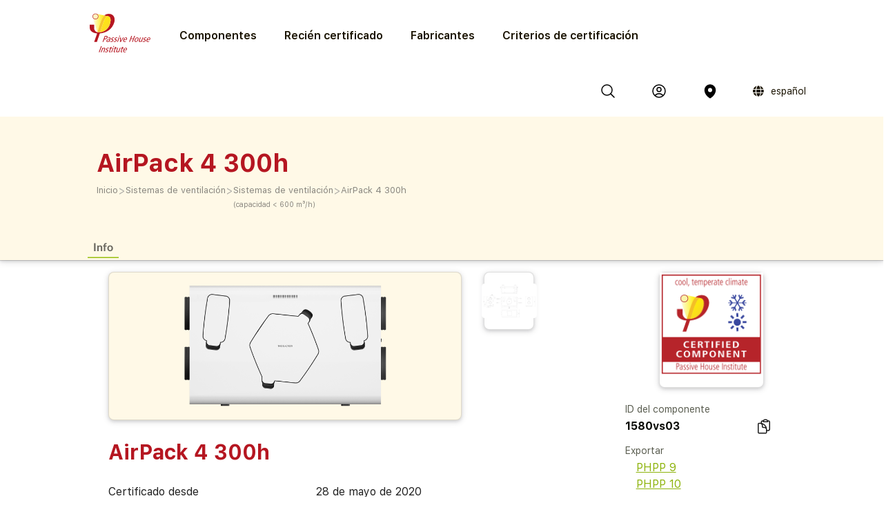

--- FILE ---
content_type: text/html; charset=utf-8
request_url: https://database.passivehouse.com/es/components/details/ventilation_small/thessla-green-sp-z-oo-airpack-4-300h-1580vs03
body_size: 11604
content:



<!DOCTYPE html>
<html lang="es">

    <head>
        
    <title>AirPack 4 300h en la base de datos de componentes del Portal Passivhaus</title>

        
            
                <meta name="description" lang="en" content="
                        ">
                <meta name="keywords" lang="en" content="
                        1580vs03, certified Passive House Ventilation system(capacity &lt; 600 m³/h), energy efficient Ventilation system(capacity &lt; 600 m³/h), PHPP ID 1580vs03, AirPack 4 300h, Thessla Green Sp. z o.o. AirPack 4 300h">
            
        
            
                <meta name="description" lang="de" content="
                        ">
                <meta name="keywords" lang="de" content="
                        1580vs03, zertifizierte Passivhaus Lüftungs­gerät(Luftleistung bis 600 m³/h), energieeffiziente Lüftungs­gerät(Luftleistung bis 600 m³/h), PHPP ID 1580vs03, AirPack 4 300h, Thessla Green Sp. z o.o. AirPack 4 300h">
            
        
        
        
        
        
        
        
        
        
            
                <meta name="description" lang="zh-hans" content="
                        ">
                <meta name="keywords" lang="zh-hans" content="
                        1580vs03, certified Passive House Ventilation system(capacity &lt; 600 m³/h), energy efficient Ventilation system(capacity &lt; 600 m³/h), PHPP ID 1580vs03, AirPack 4 300h, Thessla Green Sp. z o.o. AirPack 4 300h">
            
        

        <link rel="canonical" title="idioma del navegador coincidente"
              href="https://database.passivehouse.com/components/details/ventilation_small/thessla-green-sp-z-oo-airpack-4-300h-1580vs03">
        
        <link rel="alternate" hreflang="en" href="/en/components/details/ventilation_small/thessla-green-sp-z-oo-airpack-4-300h-1580vs03">
        <link rel="alternate" hreflang="de" href="/de/components/details/ventilation_small/thessla-green-sp-z-oo-airpack-4-300h-1580vs03">
        <link rel="alternate" hreflang="zh-hans" href="/zh-hans/components/details/ventilation_small/thessla-green-sp-z-oo-airpack-4-300h-1580vs03">
        <link rel="icon" href="
                /static/common/images/favicon.png"
              type="image/png" sizes="16x16">
        <link rel="search" type="application/opensearchdescription+xml"
              href="/es/components/open_search_description/components.xml"
              title="Content search"/>
        <link rel="search" type="application/opensearchdescription+xml"
              href="/es/components/open_search_description/manufacturers.xml"
              title="Manufacturer search"/>

        <style>
            .navbar-icons {
                display: flex;
                align-items: center;
            }
            .ui.phi-dropdown {
                display: inline-flex;
                align-items: center;
                vertical-align: middle;
                margin-left: 12px;
            }
            .icon-and-language {
                display: inline-flex;
                align-items: center;
                gap: 4px;
                line-height: 0;
            }
            .icon-and-language i.icon {
                margin-left: 12px;
                margin-right: 8px;
                vertical-align: middle;
            }
            .current-language {
                font-size: 14px;
                vertical-align: middle;
            }
            i.icon.globe {
                display: inline-flex;
                align-items: center;
                justify-content: center;
                vertical-align: middle;
            }
            i.icon.globe:hover {
                color: #666;
                cursor: pointer;
            }
            .dropdown-content {
                position: absolute;
                top: 100%;
                left: 0;
                margin-top: 8px;
                z-index: 1000;
            }
            @font-face {
                font-family: 'SF UI Display';
                src: url(/static/certified_components_v2/font/SFUIText-Bold.ttf) format('truetype');
                font-weight: 700;
            }

            @font-face {
                font-family: 'SF UI Display';
                src: url(/static/certified_components_v2/font/SFUIText-BoldItalic.ttf) format('truetype');
                font-weight: 700;
                font-style: italic;
            }

            @font-face {
                font-family: 'SF UI Display';
                src: url(/static/certified_components_v2/font/SFUIText-Heavy.ttf) format('truetype');
                font-weight: 900;
            }

            @font-face {
                font-family: 'SF UI Display';
                src: url(/static/certified_components_v2/font/SFUIText-HeavyItalic.ttf) format('truetype');
                font-weight: 900;
                font-style: italic;
            }

            @font-face {
                font-family: 'SF UI Display';
                src: url(/static/certified_components_v2/font/SFUIText-Light.ttf) format('truetype');
                font-weight: 300;
            }

            @font-face {
                font-family: 'SF UI Display';
                src: url(/static/certified_components_v2/font/SFUIText-LightItalic.ttf) format('truetype');
                font-weight: 300;
                font-style: italic;
            }

            @font-face {
                font-family: 'SF UI Display';
                src: url(/static/certified_components_v2/font/SFUIText-Medium.ttf) format('truetype');
                font-weight: normal;
            }

            @font-face {
                font-family: 'SF UI Display';
                src: url(/static/certified_components_v2/font/SFUIText-MediumItalic.ttf) format('truetype');
                font-weight: 500;
                font-style: italic;
            }

            @font-face {
                font-family: 'SF UI Display';
                src: url(/static/certified_components_v2/font/SFUIText-Regular.ttf) format('truetype');
                font-weight: 400;
            }

            @font-face {
                font-family: 'SF UI Display';
                src: url(/static/certified_components_v2/font/SFUIText-RegularItalic.ttf) format('truetype');
                font-weight: 400;
                font-style: italic;
            }

            @font-face {
                font-family: 'SF UI Display';
                src: url(/static/certified_components_v2/font/SFUIText-Semibold.ttf) format('truetype');
                font-weight: 600;
            }

            @font-face {
                font-family: 'SF UI Display';
                src: url(/static/certified_components_v2/font/SFUIText-SemiboldItalic.ttf) format('truetype');
                font-weight: 600;
                font-style: italic;
            }
        </style>

        <script src="/static/webpack/index.bundle.js"></script>
        <script src="/static/common/semantic/semantic.min.js"></script>
        <link rel="stylesheet" type="text/css"
              href="/static/common/semantic/semantic.min.css">


        
        <script type="application/ld+json">
        {
          "@context": "http://schema.org",
          "@type": "Organization",
          "name": "Passive House Institute GmbH",
          "url": "
                https://passivehouse.com/",
            "sameAs": [
                "https://passiv.de/",
                "https://www.facebook.com/PassiveHouseInternational",
                "https://twitter.com/the_iPHA",
                "https://www.youtube.com/channel/UCrO62YaHJbtZgZXk-m57B-g",
                "https://www.flickr.com/photos/passive-house-institute",
                "https://www.linkedin.com/company/passive-house-institute/"
            ],
          "logo": "https://database.passivehouse.com/static/certified_components_v2/images/logo_phi_en.png",
          "contactPoint": [{
            "@type": "ContactPoint",
            "telephone": "+49 6151 82699-0",
            "contactType": "customer service",
            "availableLanguage": ["German", "English", "Chinese"]
          }]
        </script>

    <script>
        function update_compare() {
            $.get("/es/components/compare_small", function (result) {
                $('#compare_menu > .content').html(result)
                var n = $('#compare_menu > .content > .list > .item').length
                if ( n >0 ){
                    $('#compare_menu').show();
                    $('#compare_menu').transition('pulse');
                } else {
                    $('#compare_menu').hide();
                }
                $('#compare_menu > .header > #compare_counter').html(n);
            })
        }
        function clear_compare( ){
            $.get('/es/components/compare/remove_all', function () {
                $('.ui.icon.hero_view_columns').removeClass('solid')
                $('.ui.icon.hero_view_columns').addClass('outline')
                update_compare()
                $.toast({
                    class: 'success',
                    message: 'Lista de comparación borrada',
                    classProgress: 'green',
                })
            })
        }
        function toggle_component_compare(component_pk ){
            if ($('#compare_icon_' + component_pk.toString()).hasClass('outline') ){
                add_component_compare(component_pk)

            } else {
                remove_component_compare(component_pk)
            }
        }
        function add_component_compare(component_pk) {
            let url = "/es/components/compare/add/0"
            url = url.replace("0", component_pk)
            $.get(url, function (data) {
                if (data === "") {
                    $('#compare_icon_' + component_pk.toString()).removeClass('outline')
                    $('#compare_icon_' + component_pk.toString()).addClass('solid')
                    update_compare();
                    $.toast({
                        class: 'success',
                        message: 'Componente añadido a la lista de comparación',
                        classProgress: 'green',
                    })
                } else {
                    $.toast({
                        class: 'error',
                        message: data,
                        classProgress: 'red',
                    })
                }
            });
        }
        function remove_component_compare(component_pk ){
            $.get('/es/components/compare/remove/0'.replace(0, component_pk.toString()), function() {
                $('#compare_icon_' + component_pk.toString()).removeClass('solid')
                $('#compare_icon_' + component_pk.toString()).addClass('outline')
                update_compare();
                $.toast({
                    class: 'success',
                    message: 'Componente eliminado de la lista de comparación',
                    classProgress: 'green',
                })
            });
        }
        update_compare()
        function toggle_component_bookmark(component_pk) {
            
            $('#login_missing_modal').modal('show')
            
        }
    </script>
    <link rel="stylesheet" href="/static/certified_components_v2/new_base.css">
    
<style>
    .icon2::before {
        content: "";
        color: black;
        display: inline-block;
        width: 1em;
        height: 1em;
        background-image: url("/static/certified_components_v2/icons/24/outline/cube.svg");
        background-repeat: no-repeat;

    }

    .icon.outline.hero_cube {
        background: url("/static/certified_components_v2/icons/24/outline/cube.svg");
    }

    .icon.outline.hero_document {
        background: url("/static/certified_components_v2/icons/24/outline/document.svg");
    }

    .icon.outline.hero_view_columns {
        background: url("/static/certified_components_v2/icons/24/outline/view-columns.svg");
    }
    .icon.solid.hero_view_columns {
        background: url("/static/certified_components_v2/icons/24/solid/view-columns.svg");
    }

    .icon.outline.hero_plus_circle {
        background: url("/static/certified_components_v2/icons/24/outline/plus-circle.svg");
    }

    .icon.outline.hero_copy {
        background: url("/static/certified_components_v2/icons/24/outline/clipboard-document.svg");
    }

    .icon.outline.hero_link{
        background: url("/static/certified_components_v2/icons/24/outline/link.svg");
    }

    .icon.outline.hero_bookmark{
        background: url("/static/certified_components_v2/icons/24/outline/bookmark.svg");
    }

    .icon.solid.hero_bookmark{
        background: url("/static/certified_components_v2/icons/24/solid/bookmark.svg");
    }

    .icon.solid.hero_trash_phi{
        background: url("/static/certified_components_v2/icons/24/solid/trash.svg");
    }

    .icon.outline.hero_trash_phi{
        background: url("/static/certified_components_v2/icons/24/outline/trash.svg");
    }

    .icon.outline.hero_information_circle{
        background: url("/static/certified_components_v2/icons/24/outline/information-circle.svg");
    }

    .icon.custom.hero_six_dots {
        background: url("/static/certified_components_v2/icons/custom/six_dots.svg");
    }

    .icon.outline.map_pin {
        background: url("/static/certified_components_v2/icons/24/outline/map-pin.svg");
    }

    .icon.solid.map_pin {
        background: url("/static/certified_components_v2/icons/24/solid/map-pin.svg");
    }

    .icon.outline.user_circle{
        background: url("/static/certified_components_v2/icons/24/outline/user-circle.svg");
    }

    .icon.solid.user_circle{
        background: url("/static/certified_components_v2/icons/24/solid/user-circle.svg");
    }

    .icon.solid.magnifiying_glass{
        background: url("/static/certified_components_v2/icons/24/solid/magnifying-glass.svg");
    }

    .icon.outline.magnifiying_glass{
        background: url("/static/certified_components_v2/icons/24/outline/magnifying-glass.svg");
    }

    .icon.old.magnifiying_glass {
        background: url("/static/certified_components_v2/icons/custom/old-Icon-Outline-search.svg") no-repeat!important;
            background-repeat: no-repeat !important;
    background-position: bottom 50% left 10px !important;
    background-size: 24px 24px !important;
    }

    .phi_logo_small {
        background: url("/static/common/images/phi_logo_separate.svg");
        background-repeat: no-repeat;
        background-position: center center;
        background-size: contain;
        height: 41px !important;
        width: 37px !important;
        flex-shrink: 0;
    }
</style>

    
    
</head>


<body style="font-family: 'SF UI Display'">



<div class="ui attached basic fitted raised segments ccv3_dark_text" style="margin-bottom: 0; z-index: 1">

    <header class="phi-menu">
        
            <a href="/es/components/" style="margin-right: 20px"><img src=
                            "/static/common/images/Logo_PHI_neu_EN.svg" style="max-height: 60px"></a>
            <div id="components_menu_button" class=" links hoverActivators"
                 style="height: 87px;">Componentes
            </div>
            <a href="/es/components/#home-certified" class="links">Recién certificado</a>
            <a href="/es/components/manufacturers/" id="manufacturers_menu_button"
               class="links">Fabricantes
            </a>
            <a href="/es/components/#certification-methods-info" class="links">Criterios de certificación</a>
        
        <div class="right">
            <span class="navbar-icons">
                <a class="click74" title="Buscar" id="search"><i class="icon outline magnifiying_glass s24"></i></a>
                
                <a class="click74" href="/es/sso/oidc/ucs/login/?next=/es/components/details/ventilation_small/thessla-green-sp-z-oo-airpack-4-300h-1580vs03" title="Iniciar sesión"><i class="icon outline user_circle s24"></i></a>
                
                <a id="location" class="click74" onclick="$('#coords_modal').modal('show')" title="Ubicación"><i class=" icon solid  map_pin s24" style=" z-index: 1!important; "></i></a>

                <script>

                    
                </script>

                
                
                    <div class="ui phi-dropdown click74">
                        <span class="icon-and-language">
                            <i class="icon globe s24 no-hover"></i>
                            <span class="current-language">
                                
                                español
                            </span>
                        </span>
                        <div class="dropdown-content menu">
                            
                                
                                <a href="/en/components/details/ventilation_small/thessla-green-sp-z-oo-airpack-4-300h-1580vs03" class="">English</a>
                            
                                
                                <a href="/de/components/details/ventilation_small/thessla-green-sp-z-oo-airpack-4-300h-1580vs03" class="">Deutsch</a>
                            
                                
                                <a href="/bg/components/details/ventilation_small/thessla-green-sp-z-oo-airpack-4-300h-1580vs03" class="">български</a>
                            
                                
                                <a href="/el/components/details/ventilation_small/thessla-green-sp-z-oo-airpack-4-300h-1580vs03" class="">Ελληνικά</a>
                            
                                
                                <a href="/es/components/details/ventilation_small/thessla-green-sp-z-oo-airpack-4-300h-1580vs03" class="">español</a>
                            
                                
                                <a href="/fr/components/details/ventilation_small/thessla-green-sp-z-oo-airpack-4-300h-1580vs03" class="">français</a>
                            
                                
                                <a href="/it/components/details/ventilation_small/thessla-green-sp-z-oo-airpack-4-300h-1580vs03" class="">italiano</a>
                            
                                
                                <a href="/pl/components/details/ventilation_small/thessla-green-sp-z-oo-airpack-4-300h-1580vs03" class="">polski</a>
                            
                                
                                <a href="/ru/components/details/ventilation_small/thessla-green-sp-z-oo-airpack-4-300h-1580vs03" class="">Русский</a>
                            
                                
                                <a href="/tr/components/details/ventilation_small/thessla-green-sp-z-oo-airpack-4-300h-1580vs03" class="">Türkçe</a>
                            
                                
                                <a href="/zh-hans/components/details/ventilation_small/thessla-green-sp-z-oo-airpack-4-300h-1580vs03" class="">简体中文</a>
                            
                        </div>
                    </div>
                
            </span>
        </div>
    </header>

    <div id="search_field" class="hide phi-center" style=""><!---
        <input type="text" class=" icon magnifiying_glass old phi-input" style="margin: 24px; "
               placeholder="búsqueda"/>
        <div class="results"></div>
 --->
        <div class="ui search " style="width: 100%;">
            <input on class="prompt icon magnifiying_glass old phi-input " type="text"
                   placeholder="búsqueda">
            <div class="results"></div>
        </div>
        <p id="no_element_found" class="hide"
           style="position: absolute; margin-top: 80px;">No se ha encontrado ningún elemento</p>
    </div>


    <script>

        $('.ui.search').search({
            apiSettings: {
                onResponse: function (response) {

                    let componets_emtpty = (response.results.components.results.length != 0)
                    let manufacturers_empty = (response.results.manufacturers.results.length != 0)
                    if (componets_emtpty || manufacturers_empty) {
                        $('#no_element_found').hide();
                        $('.phi-input').removeClass('phi-input_not_found');
                    } else {
                        $('#no_element_found').show();
                        $('.phi-input').addClass('phi-input_not_found');
                    }
                },


                url: '/es/components/search_json?q={query}'
            },
            type: 'category',
            showNoResults: true,
        })
        $(".click74").hover(function () {
            if (!$(this).find('i').hasClass('no-hover')) {
                $(this).find('i').toggleClass("outline solid");
            }
        });

        $(window).click(function () {
            if (!($('#search_field').hasClass("hide"))) {
                $('#search_field').addClass('hide');
                $('#no_element_found').hide()
            }
        });

        $('#search_field').click(function (event) {
            event.stopPropagation();
        });


        $("#search").click(function () {
            $('#search_field').toggleClass('hide');
            $('#search_field').parent().find("input").focus();
            event.stopPropagation();
        })
    </script>

    
    
        <header class="ui attached basic fitted segment">

            <div class=" hoverActivators hover-target" style="">
                <div class="home-section">

<div class="component-grid">
    
    <a class="ui item component-card" href="/es/components/list/group_1?">
        <div class="component-img component-img-window" style="background: url('/Media/certified_components_v2/component/model/icons/construction_systems.svg'), radial-gradient(ellipse 100% 100%,white, #ccc); background-size: contain"></div>
        <p class="component-text">Sistemas constructivos</p>
    </a>
    
    <a class="ui item component-card" href="/es/components/list/group_2?">
        <div class="component-img component-img-window" style="background: url('/Media/certified_components_v2/component/model/icons/ventilation_systems.svg'), radial-gradient(ellipse 100% 100%,white, #ccc); background-size: contain"></div>
        <p class="component-text">Sistemas de ventilación</p>
    </a>
    
    <a class="ui item component-card" href="/es/components/list/group_3?">
        <div class="component-img component-img-window" style="background: url('/Media/certified_components_v2/component/model/icons/facade.svg'), radial-gradient(ellipse 100% 100%,white, #ccc); background-size: contain"></div>
        <p class="component-text">Fachadas</p>
    </a>
    
    <a class="ui item component-card" href="/es/components/list/group_4?">
        <div class="component-img component-img-window" style="background: url('/Media/certified_components_v2/component/model/icons/windows.svg'), radial-gradient(ellipse 100% 100%,white, #ccc); background-size: contain"></div>
        <p class="component-text">Ventanas</p>
    </a>
    
    <a class="ui item component-card" href="/es/components/list/group_5?">
        <div class="component-img component-img-window" style="background: url('/Media/certified_components_v2/component/model/icons/door.svg'), radial-gradient(ellipse 100% 100%,white, #ccc); background-size: contain"></div>
        <p class="component-text">Puertas</p>
    </a>
    
    <a class="ui item component-card" href="/es/components/list/heatrecovery?">
        <div class="component-img component-img-window" style="background: url('/Media/certified_components_v2/component/model/icons/heat_recovery.svg'), radial-gradient(ellipse 100% 100%,white, #ccc); background-size: contain"></div>
        <p class="component-text">Recuperador de calor de aguas residuales</p>
    </a>
    
    <a class="ui item component-card" href="/es/components/list/heatpump?">
        <div class="component-img component-img-window" style="background: url('/Media/certified_components_v2/component/model/icons/heat_pump.svg'), radial-gradient(ellipse 100% 100%,white, #ccc); background-size: contain"></div>
        <p class="component-text">Bombas de calor y sistemas combinados</p>
    </a>
    
    <a class="ui item component-card" href="/es/components/list/airtightnesssystem?">
        <div class="component-img component-img-window" style="background: url('/Media/certified_components_v2/component/model/icons/airtightness.svg'), radial-gradient(ellipse 100% 100%,white, #ccc); background-size: contain"></div>
        <p class="component-text">Sistemas de hermeticidad</p>
    </a>
    
    <a class="ui item component-card" href="/es/components/list/shutter?">
        <div class="component-img component-img-window" style="background: url('/Media/certified_components_v2/component/model/icons/Icons_sonnenschutz.svg'), radial-gradient(ellipse 100% 100%,white, #ccc); background-size: contain"></div>
        <p class="component-text">Sistemas de protección solar</p>
    </a>
    
    <a class="ui item component-card" href="/es/components/list/fluesystem?">
        <div class="component-img component-img-window" style="background: url('/Media/certified_components_v2/component/model/icons/other.svg'), radial-gradient(ellipse 100% 100%,white, #ccc); background-size: contain"></div>
        <p class="component-text">Otro</p>
    </a>
    
</div></div>

        </header>
    
    <div class="ui attached basic segment ccv3_highlight" style="background-color: var(--yellow-50, FFF9E7 )">
        <div class="ui wide_section container" style="padding-top: 2em; padding-bottom: 1em;">
            <h1 class="ccv3_primary">AirPack 4 300h</h1>
            <div class="phi breadcrumb"><a class="section breadcrumb-text"
                                           style="text-decoration: none; padding-left: 0; color: var(--yellow-gray-300, #88867F);"
                                           href="/es/components/?">Inicio</a>
                
                    <div class="breadcrumb-text" style="padding-left: 0; color: var(--yellow-gray-200, #C2C2C2);"> >
                    </div><a class="section breadcrumb-text"
                             style="text-decoration: none; padding-left: 0; color: var(--yellow-gray-300, #88867F);"
                             href="/es/components/list/group_2?">Sistemas de ventilación</a>
                    <div class="breadcrumb-text" style="padding-left: 0; color: var(--yellow-gray-200, #C2C2C2);"> >
                    </div><a class="section breadcrumb-text"
                             style="text-decoration: none; padding-left: 0; color: var(--yellow-gray-300, #88867F);"
                             href="/es/components/list/ventilation_small?">Sistemas de ventilación<br /><small>(capacidad < 600 m³/h)</small></a>
                    <div class="breadcrumb-text" style="padding-left: 0; color: var(--yellow-gray-200, #C2C2C2);"> >
                    </div><a class="active section breadcrumb-text"
                             style="text-decoration: none; padding-left: 0; color: var(--yellow-gray-300, #88867F);"
                             href="/es/components/details/ventilation_small/thessla-green-sp-z-oo-airpack-4-300h-1580vs03?">AirPack 4 300h</a>
            </div>
        </div>
    </div>
    <div class="ui attached basic fitted segment ccv3_highlight" style="background-color: var(--yellow-50, FFF9E7 )">
        <div class="ui wide_section container">
            <a class="ui tertiary button active">
                Info
            </a>
            
        </div>
    </div>

</div>

<script>
    const hoverTarget = document.querySelector('.hover-target');
    const hoverActivators = document.querySelectorAll('.hoverActivators');
    const components_menu_button = document.getElementById("components_menu_button")

    function activateMenu() {
        hoverTarget.classList.add('hovered');
        components_menu_button.classList.add('components_menu_button_active');
        components_menu_button.style.textDecoration = 'underline';
    }

    function deactivateMenu() {
        hoverTarget.classList.remove('hovered');
        components_menu_button.classList.remove('components_menu_button_active');
        components_menu_button.style.textDecoration = 'none';
    }

    hoverActivators.forEach(el => {
        el.addEventListener('mouseover', activateMenu);
        el.addEventListener('mouseout', function (e) {
            // delay to facilitate transition to menu
            setTimeout(function () {
                if (!hoverTarget.matches(':hover') && !el.matches(':hover')) {
                    deactivateMenu();
                }
            }, 100); // 100ms buffer time
        });
    });

    hoverTarget.addEventListener('mouseover', activateMenu);
    hoverTarget.addEventListener('mouseout', function () {
        setTimeout(function () {
            if (!hoverTarget.matches(':hover') && !components_menu_button.matches(':hover')) {
                deactivateMenu();
            }
        }, 100);
    });
</script>


    <div class="ui attached segment ccv3_dark_text">
    

<div id="login_missing_modal" class="ui modal">
    <div class="header">
        Marcador necesita iniciar sesión
    </div>
    <div class="content">
        Por favor, inicie sesión o regístrese en
            <a href="/es/sso/oidc/ucs/login/?next=/es/components/details/ventilation_small/thessla-green-sp-z-oo-airpack-4-300h-1580vs03">esta página</a> para almacenar favoritos 
    
    </div>
</div>
<details id="compare_menu">
    <summary class="header"><span
            id="compare_counter">0</span><span>Productos en la lista de comparación</span><i
            class="ui icon chevron up"></i></summary>
    <div class="content">
    </div>
    <div class="buttons">
        <button class="ui yellow-50 button" onclick="clear_compare()">Borrar lista</button>
        <a href="/es/components/compare" class="ui right floated gray-600 button">Comparar todo</a>
    </div>
</details>
<script>
    $('#compare_menu').on('toggle', function () {
        if (this.open) {
            $('#compare_menu > summary > i').removeClass('up')
            $('#compare_menu > summary > i').addClass('down')
        } else {
            $('#compare_menu > summary > i').removeClass('down')
            $('#compare_menu > summary > i').addClass('up')
        }
    })
</script>

        <div class="ui stackable grid wide_section container">
            <div class="eight wide column" id="main_content">

                
                
                    <div class="ui stackable grid container">
                        <div class="right attached ten wide column">
                            <div class="ui raised segment ccv3_highlight">
                                 
                                
                                <img class="ui centered medium rounded limited image clickable" style="display: flex; justify-content: center; align-items: center;" src="/Media/certified_components_v2/component/image/AirPack4_300-400-500h_1100px.png" title="1580vs03: AirPack 4 300h">
                            </div>
                        </div>
                        <div class="two wide column">
                            
                                <div class="ui raised fitted segment row" style="min-height: 84px; display: flex; justify-content: center; align-items: center;" title="certified_components_v2/technicalimage/image/Dimensions_AirPack4_300-400-500h_en.png">
                                    <img class="ui centered tiny rounded limited image clickable" src="/Media/certified_components_v2/technicalimage/image/Dimensions_AirPack4_300-400-500h_en.png" data-index="1">
                                </div>
                                 
                             
                        </div>
                        
                        <div id="image_modal" class="ui large transparent modal">
                            <script>
    $('#image_modal').on('shown.bs.modal', function() {
        const startIndex = $(this).data('start-index') || 0;
        const slides = $(this).find('.slide');

        slides.removeClass('active');  // Remove 'active' from all slides
        $(slides[startIndex]).addClass('active');  // Set the clicked slide as active
    });
</script>
<div class="ui grid alternative carousel">
    
    <div class="nine wide column">
        <div class="active slide">
            <div class="ui fitted segment" style="display: flex; flex-direction: column; justify-content: center; align-items: center;" title="1580vs03: AirPack 4 300h">
                <img class="ui centered image" src="/Media/certified_components_v2/component/image/AirPack4_300-400-500h_1100px.png">
                <div class="ui centered aligned content">
                    1580vs03: AirPack 4 300h  
                </div>
            </div>
        </div>
    </div>
    
    <div class="two wide right floated column">
        <div class="ui grid">
             
                
                    
                        <div class="ui slide six wide column showing" data-index="0">
                            
                            
                                <div class="ui fitted segment" style="display: flex; flex-direction: column; justify-content: center; align-items: center;" title="1580vs03: AirPack 4 300h">
                                    <img class="ui centered rounded image" src="/Media/certified_components_v2/component/image/AirPack4_300-400-500h_1100px.png">
                                    <div class="ui centered aligned content">
                                        1580vs03: AirPack 4 300h  
                                    </div>
                                </div>
                            
                        </div>
                    
                
                    
                        <div class="ui slide six wide column" data-index="1">
                            
                            
                                <div class="ui fitted segment" style="display: flex; flex-direction: column; justify-content: center; align-items: center;" title="1580vs03: AirPack 4 300h">
                                    <img class="ui centered rounded image" src="/Media/certified_components_v2/technicalimage/image/Dimensions_AirPack4_300-400-500h_en.png">
                                    <div class="ui centered aligned content">
                                        1580vs03: AirPack 4 300h  
                                    </div>
                                </div>
                            
                        </div>
                    
                
            
        </div>
    </div>
</div>
<style>
.ui.carousel > .active.slide {
    display: inherit;
}
.ui.carousel > .slide {
    display: none;
}
.slide > .segment {
    aspect-ratio: 1 / 1;
}
.slide > .segment > .image {
    max-height: calc(100% - 1em);
}
.ui.modal > .ui.carousel.content {
    padding: 0;
    overflow: clip;
}
.ui.transparent.modal {
    background: none;
}
.slide.showing > .segment {
    border: 3px solid var(--ccv3_secondary);
    border-radius: .5rem;
}
.slide:not(.active) > .segment .content {
    display: none;
}
.slide:not(.active) > .segment:hover {
    cursor: pointer;
}
</style>
<script>
    $('.slide:not(.active)').on('click', function (){
        let active_slide = $(this).closest('.ui.carousel').find('.slide.active')
        let active_image = active_slide.html()
        active_slide.html($(this).html())
        $(this).closest('.ui.carousel').find('.slide.showing').removeClass('showing')
        $(this).addClass('showing')
    })
</script>
                        </div>
                    </div>

                    <style>
                        .clickable {
                            cursor: pointer;
                        }
                    </style>

                    <script>
                        $('.clickable').click(function() {
                            const index = $(this).data('index') || 0;  
                            $('#image_modal').data('start-index', index).modal('show');
                            $(`#image_modal .ui.slide[data-index='${index}'] img`).trigger('click');
                        });
                    </script>
                 

                <h2 class="ccv3_primary">AirPack 4 300h
                    
                </h2>
                <table class="ui collapsing very basic table">
                    <tbody>
                    <tr>
                        <td>Certificado desde</td>
                        <td>28 de mayo de 2020</td>
                    </tr>
                    <tr>
                        <td>Zona climática</td>
                        <td>Fría templada
                            </td>
                    </tr>
                    
                    <tr>
                        <td>Rango del caudal de aire... </td>
                        <td class="min">150 m<sup>3</sup>/h</td>
                    </tr>
                    
                    <tr>
                        <td>Rango de caudal de aire a… </td>
                        <td class="max">236 m<sup>3</sup>/h</td>
                    </tr>
                    
                    <tr>
                        <td>Potencia eléctrica específica</td>
                        <td>0,29 Wh/m<sup>3</sup></td>
                    </tr>
                    
                    <tr>
                        <td>Tasa de recuperación de calor</td>
                        <td class="property">87%</td>
                    </tr>
                    
                    <tr>
                        <td>Recuperación de humedad (invierno)</td>
                        <td class="property">-</td>
                    </tr>
                    
                    <tr>
                        <td>Recuperación de humedad (verano)</td>
                        <td>-</td>
                    </tr>
                    
                    <tr>
                        <td>Índice de eficiencia</td>
                        <td>0,68</td>
                    </tr>
                    
                    <tr>
                        <td>Nivel de sonido de la unidad</td>
                        <td>49,7 dB(A)</td>
                    </tr>
                    
                    <tr>
                        <td>Sede de la empresa</td>
                        <td class="property">Poland (PL)</td>
                    </tr>
                    
                    </tbody>
                </table>

                
                

                <div class="ui simple section">
                    

	<div id="map"></div>
	<script defer src="/static/webpack/leaflet.bundle.js"></script>
	<script>
        var map
        $(function () {
            map = L.map('map')

            L.tileLayer('https://{s}.tile.openstreetmap.org/{z}/{x}/{y}.png', {
                attribution: '&copy; <a href="https://www.openstreetmap.org/copyright">OpenStreetMap</a> contributors'
            }).addTo(map);

            
            let DefaultIcon = L.icon({
	          iconUrl: '/static/common/images/leaflet-color-markers/marker-icon-2x-blue.png',
	          shadowUrl: '/static/common/images/leaflet-color-markers/marker-shadow.png',
			  iconSize: [24,36],
			  iconAnchor: [12,36]
			});

			L.Marker.prototype.options.icon = DefaultIcon;

	        
            bounds = L.latLngBounds()

            var latitude = 50.013634;
            var longitude = 20.093511;
            var position = {lat: latitude, lng: longitude};
            var name = 'Thessla Green Sp. z o.o.<br>Kokotów 741, 32-002, Kokotów, Poland<br>'

            bounds.extend(position)
            var mainMarker = L.marker(position, {zIndexOffset: 1000}).addTo(map).bindPopup(name)
            map.setView(position, 10);

	        
            var redIcon = new L.Icon({
				iconUrl: '/static/common/images/leaflet-color-markers/marker-icon-2x-red.png',
				shadowUrl: '/static/common/images/leaflet-color-markers/marker-shadow.png',
				iconSize: [25, 41],
				iconAnchor: [12, 41],
				popupAnchor: [1, -34],
				shadowSize: [41, 41]
			});
            var greenIcon = new L.Icon({
				iconUrl: '/static/common/images/leaflet-color-markers/marker-icon-2x-green.png',
				shadowUrl: '/static/common/images/leaflet-color-markers/marker-shadow.png',
				iconSize: [25, 41],
				iconAnchor: [12, 41],
				popupAnchor: [1, -34],
				shadowSize: [41, 41]
			});

	        
		        var markers = []
	        

            for (marker of markers) {
	            var position = marker.pos
	            var name = marker.name
	            L.marker(position, {icon: marker.icon}).addTo(map).bindPopup(name)
	            bounds.extend(position)
            }
            if (markers.length > 0)  {
                map.fitBounds(bounds.pad(0.2), {maxZoom: 10})
            }
            mainMarker.openPopup()
            
            let legend = L.control({position: 'bottomleft'})
            legend.onAdd = function (map){
                let div = L.DomUtil.create('div', 'info legend')
                let labels = ['<strong>Legend</strong>']
                let categories = {
                    blue: 'Fabricante de componentes',
                    
                    
                }
                for (const key in categories){
                    let value = categories[key]
                    labels.push(
                        '<i class="map marker alternate ' + key + ' icon"></i>' + value
                    )
                }
                div.innerHTML = labels.join('<br>');
                return div;
            }
            legend.addTo(map);
            
            map.setMaxBounds([[-90,-180],[90,180]]);
        })
	</script>
    <style>
        .info.legend.leaflet-control {
            background: #FFF6;
            padding: 0.6em;
            border-radius: 0.6em;
        }
    </style>


                </div>
            </div>

            <div class="right floated three wide small column">

                
                
                    <div class="ui basic clearing fitted segment">
                        <div class="ui compact fitted right floated segment raised">
                            
                                <div class="ui one column grid">
                            
                                    
                                        <div class="column">
                                            <img class="ui centered small image" src="/static/certified_components_v2/images/certificate/es/seal/neutral/3coolt.png" />
                                        </div>
                                    
                                </div>
                        </div>
                    </div>
                

                


<style>
    .copy-text-main {
        display: flex;
        align-items: center;
        gap: 10px;
        align-self: stretch;
    }

    .copy-text-content {
        display: flex;
        flex-direction: column;
        flex: 1 0 0;

        color: var(--gray-800, #1A1A1A);
        font-family: SF UI Display;
        font-size: 16px;
        font-style: normal;
        font-weight: 700;
        line-height: 24px;
    }

    .copy-text-content input {
        border: none;
        background: transparent;
        padding: 0;
        margin: 0;
        outline: none;
        resize: none;
        overflow: hidden;
    }

</style>

<div class="label-copy-text-container">
    <label class="label-copy-text">ID del componente</label>
    <div class="copy-text-main">
        
            <div class="copy-text-content"> 
        
            1580vs03
        
         </div> 
    
        <a onclick="copyContentcomponent_id()" class="ui tertiary icon button" style="padding: 0 !important;"><i class="ui icon outline hero hero_copy s24"></i></a>
    
</div>
</div>

<script>
    function copyContentcomponent_id() {
        // Copy the text inside the text field
        navigator.clipboard.writeText(" 1580vs03 ");

        $.toast({
            class: 'success',
            title: 'Copia exitosa',
            message: ` 1580vs03`,
            classProgress: 'green'
        })
        ;

    }
</script>
                
                
                    
                        <div class="label-copy-text-container">
                            <div><label class="label-copy-text" for="component_id">Exportar</label></div>
                            
                                <div>
                                    <a href="/es/components/export/ventilation_small/thessla-green-sp-z-oo-airpack-4-300h-1580vs03/" class="link-green">
                                        <div class="s16 icon outline document2 svg-color-green-600"></div>
                                    PHPP 9</a>
                                </div>
                            
                            
                                <div>
                                    <a href="/es/components/export/ventilation_small/phpp10/thessla-green-sp-z-oo-airpack-4-300h-1580vs03/" class="link-green">
                                        <div class="s16 icon outline document2 svg-color-green-600"></div>
                                        PHPP 10</a>
                                </div>
                            
                        </div> 
                    
                 

                <div class="label-copy-text-container">
                    <div><label class="label-copy-text" for="component_id">Certificado</label></div>
                    
                        <div><a href="/es/components/certificate/download/1633/en" class="link-green"><div class="s16 icon outline document2 svg-color-green-600"></div>English</a></div>
                    
                        <div><a href="/es/components/certificate/download/1633/de" class="link-green"><div class="s16 icon outline document2 svg-color-green-600"></div>Deutsch</a></div>
                    
                </div>

                 

                <div class="ui small segment" style="border: 3px solid var(--ccv3_highlight)">
                    <div class="label-copy-text-container">
                        <label class="label-copy-text">Fabricante de componentes</label>
                        <p class="copy-text-main">
                            <a class="copy-text-content" style="color: var(--primary-600, #881119);"
                               href="https://database.passivehouse.com/es/components/manufacturer/thessla-green-sp-z-oo/?">
                                Thessla Green Sp. z o.o.</a>
                    </div>
                    
                    


<style>
    .copy-text-main {
        display: flex;
        align-items: center;
        gap: 10px;
        align-self: stretch;
    }

    .copy-text-content {
        display: flex;
        flex-direction: column;
        flex: 1 0 0;

        color: var(--gray-800, #1A1A1A);
        font-family: SF UI Display;
        font-size: 16px;
        font-style: normal;
        font-weight: 700;
        line-height: 24px;
    }

    .copy-text-content input {
        border: none;
        background: transparent;
        padding: 0;
        margin: 0;
        outline: none;
        resize: none;
        overflow: hidden;
    }

</style>

<div class="label-copy-text-container">
    <label class="label-copy-text">Dirección</label>
    <div class="copy-text-main">
        
            <div class="copy-text-content"> 
        
            
                Kokotów 741 <br>
            
                32-002 Kokotów <br>
            
                Poland <br>
            
        
         </div> 
    
        <a onclick="copyContentaddress()" class="ui tertiary icon button" style="padding: 0 !important;"><i class="ui icon outline hero hero_copy s24"></i></a>
    
</div>
</div>

<script>
    function copyContentaddress() {
        // Copy the text inside the text field
        navigator.clipboard.writeText("Kokotów 741 \n 32-002 Kokotów \n Poland \n  ");

        $.toast({
            class: 'success',
            title: 'Copia exitosa',
            message: `Kokotów 741 \n 32-002 Kokotów \n Poland \n `,
            classProgress: 'green'
        })
        ;

    }
</script>
                    
                    




<style>
    .copy-text-main {
        display: flex;
        align-items: center;
        gap: 10px;
        align-self: stretch;
    }

    .copy-text-content {
        display: flex;
        flex-direction: column;
        flex: 1 0 0;

        color: var(--gray-800, #1A1A1A);
        font-family: SF UI Display;
        font-size: 16px;
        font-style: normal;
        font-weight: 700;
        line-height: 24px;
    }

    .copy-text-content input {
        border: none;
        background: transparent;
        padding: 0;
        margin: 0;
        outline: none;
        resize: none;
        overflow: hidden;
    }

</style>

<div class="label-copy-text-container">
    <label class="label-copy-text">Teléfono</label>
    <div class="copy-text-main">
        
            <a class="copy-text-content" href="tel:+48 123 523 800" style="overflow-x: auto"> 
        
            +48 123 523 800
        
        
            </a> 
    
        <a onclick="copyContentphone()" class="ui tertiary icon button" style="padding: 0 !important;"><i class="ui icon outline hero hero_copy s24"></i></a>
    
</div>
</div>

<script>
    function copyContentphone() {
        // Copy the text inside the text field
        navigator.clipboard.writeText(" +48 123 523 800 ");

        $.toast({
            class: 'success',
            title: 'Copia exitosa',
            message: ` +48 123 523 800`,
            classProgress: 'green'
        })
        ;

    }
</script>



<style>
    .copy-text-main {
        display: flex;
        align-items: center;
        gap: 10px;
        align-self: stretch;
    }

    .copy-text-content {
        display: flex;
        flex-direction: column;
        flex: 1 0 0;

        color: var(--gray-800, #1A1A1A);
        font-family: SF UI Display;
        font-size: 16px;
        font-style: normal;
        font-weight: 700;
        line-height: 24px;
    }

    .copy-text-content input {
        border: none;
        background: transparent;
        padding: 0;
        margin: 0;
        outline: none;
        resize: none;
        overflow: hidden;
    }

</style>

<div class="label-copy-text-container">
    <label class="label-copy-text">Correo electrónico</label>
    <div class="copy-text-main">
        
            <a class="copy-text-content" href="mailto:biuro@thesslagreen.com" style="overflow-x: auto"> 
        
            biuro@thesslagreen.com
        
        
            </a> 
    
        <a onclick="copyContentemail()" class="ui tertiary icon button" style="padding: 0 !important;"><i class="ui icon outline hero hero_copy s24"></i></a>
    
</div>
</div>

<script>
    function copyContentemail() {
        // Copy the text inside the text field
        navigator.clipboard.writeText(" biuro@thesslagreen.com ");

        $.toast({
            class: 'success',
            title: 'Copia exitosa',
            message: ` biuro@thesslagreen.com`,
            classProgress: 'green'
        })
        ;

    }
</script>



<style>
    .copy-text-main {
        display: flex;
        align-items: center;
        gap: 10px;
        align-self: stretch;
    }

    .copy-text-content {
        display: flex;
        flex-direction: column;
        flex: 1 0 0;

        color: var(--gray-800, #1A1A1A);
        font-family: SF UI Display;
        font-size: 16px;
        font-style: normal;
        font-weight: 700;
        line-height: 24px;
    }

    .copy-text-content input {
        border: none;
        background: transparent;
        padding: 0;
        margin: 0;
        outline: none;
        resize: none;
        overflow: hidden;
    }

</style>

<div class="label-copy-text-container">
    <label class="label-copy-text">Sitio web</label>
    <div class="copy-text-main">
        
            <a class="copy-text-content" href="http://www.thesslagreen.com" target="_blank" style="overflow-x: auto"> 
        
            http://www.thesslagreen.com
        
        
            </a> 
    
        <a onclick="copyContentwebsite()" class="ui tertiary icon button" style="padding: 0 !important;"><i class="ui icon outline hero hero_copy s24"></i></a>
    
</div>
</div>

<script>
    function copyContentwebsite() {
        // Copy the text inside the text field
        navigator.clipboard.writeText(" http://www.thesslagreen.com ");

        $.toast({
            class: 'success',
            title: 'Copia exitosa',
            message: ` http://www.thesslagreen.com`,
            classProgress: 'green'
        })
        ;

    }
</script>

                </div> 

                
                

                <div class="ui modal" id="emailModal">
                  <i class="close icon"></i>
                  <div class="header">Prepare email</div>
                  <div class="content">
                    <form class="ui form" id="contactEmailForm">
                      <div class="field">
                        <input required type="text" id="emailFirstName" placeholder="Nombre">
                      </div>
                      <div class="field">
                        <input required type="text" id="emailLastName" placeholder="Apellido">
                      </div>
                      <div class="field">
                        <input required type="email" id="emailEmail" placeholder="Dirección de correo electrónico">
                      </div>
                      <div class="field">
                        <input required type="text" id="emailCity" placeholder="País / ciudad">
                      </div>
                      <div class="field">
                        <input type="text" id="emailBuildingType" placeholder="Tipo de edificio">
                      </div>
                      <div class="field">
                        <input type="text" id="emailFacade" placeholder="Área de fachada">
                      </div>
                      <div class="field">
                        <input type="text" id="emailWindow" placeholder="Área de ventana">
                      </div>
                      <div class="field">
                        <input type="text" id="emailComponents" placeholder="Componentes deseados">
                      </div>
                      <div class="field">
                        <label>Mensaje</label>
                        <textarea id="emailBody">
Hola, Thessla Green Sp. z o.o.,
Me gustaría recibir más información sobre AirPack 4 300h.
                            
                        </textarea>
                      </div>
                      <button type="submit" class="ui button primary">Abrir correo electrónico del cliente</button>
                    </form>
                  </div>
                </div>

                <script>
                    document.addEventListener('DOMContentLoaded', function () {
                      // Show modal on button click
                      document.getElementById('open-email-form').addEventListener('click', function () {
                        $('#emailModal').modal('show');
                      });

                      // Handle form submission
                      document.getElementById('contactEmailForm').addEventListener('submit', function (e) {
                        e.preventDefault();

                        // Collect field values
                        const firstName = document.getElementById('emailFirstName').value;
                        const lastName = document.getElementById('emailLastName').value;
                        const email = document.getElementById('emailEmail').value;
                        const city = document.getElementById('emailCity').value;
                        const buildingType = document.getElementById('emailBuildingType').value;
                        const facadeArea = document.getElementById('emailFacade').value;
                        const windowArea = document.getElementById('emailWindow').value;
                        const components = document.getElementById('emailComponents').value;
                        const message = document.getElementById('emailBody').value;

                        // Translated labels from Django
                        const labelFirstName = "Nombre";
                        const labelLastName = "Apellido";
                        const labelEmail = "Dirección de correo electrónico";
                        const labelCity = "País / ciudad";
                        const labelBuildingType = "Tipo de edificio";
                        const labelFacadeArea = "Área de fachada";
                        const labelWindowArea = "Área de ventana";
                        const labelComponents = "Componentes deseados";
                        const labelMessage = "Mensaje";

                        // Compose email body
                        let body = `${labelMessage}:\n${message}\n\n`;
                        body += `${labelFirstName}: ${firstName}\n`;
                        body += `${labelLastName}: ${lastName}\n`;
                        body += `${labelEmail}: ${email}\n`;
                        body += `${labelCity}: ${city}\n`;
                        body += `${labelBuildingType}: ${buildingType}\n`;
                        body += `${labelFacadeArea}: ${facadeArea}\n`;
                        body += `${labelWindowArea}: ${windowArea}\n`;
                        body += `${labelComponents}: ${components}`;

                        // Prepare mailto URL
                        const subject = encodeURIComponent("Pedido de información");
                        const recipient = "";
                        let mailtoUrl; mailtoUrl=`mailto:${recipient}?subject=${subject}&body=${encodeURIComponent(body)}`;

                        // Open default email client
                        window.location.href = mailtoUrl;
                      });
                    });
                </script>

            </div> 
        </div> 

        <div class="ui wide_section container" style="margin-top: 1.5em;">
            
        </div>
    </div>




<div id="coords_modal" class="ui modal">
    <div class="header">
        Ubicación del proyecto
    </div>
    <div class="content">
        <p>¡Aquí encontrará componentes Passivhaus para sus proyectos!:</p>
        <div id="location_search" class="ui search" style="margin-bottom: 1em">
        <div class="ui icon input">
            <input type="text" class="prompt" placeholder="Search..."/>
            <i class="search icon"></i>
        </div>
            <div class="result"></div>
        </div>
        <form id="coordinates_inputs" class="ui form section
                    " style="display: none">
        <div class="ui right labeled input" style="margin-bottom: 1em">
            <label for="latitude" class="ui label">Latitud:</label>
            <input style="width: auto" name="lat" type="number" step="0.0000001" id="latitude" min="-90" max="90" required
                    ><div class="ui basic label">° N</div>
        </div>
        <div class="ui right labeled input" style="margin-bottom: 1em">
            <label for="longitude" class="ui label">Longitud:</label>
            <input style="width: auto" name="lon" type="number" step="0.0000001" id="longitude" min="-180" max="180" required
                    ><div class="ui basic label">° E</div>
        </div>
        <div class="ui labeled input" style="margin-bottom: 1em">
        <label for="climate_zone" class="ui label">Zona climática</label>
        <select name="climate_zone" id="climate_zone" class="ui selection phi-dropdown">
            <option value="">Zona climática</option>
            
            <option value="0
                                    ">Independiente</option>
            
            <option value="1
                                    ">Ártica</option>
            
            <option value="2
                                    ">Fría</option>
            
            <option value="3
                                    ">Fría templada</option>
            
            <option value="4
                                    ">Cálida templada</option>
            
            <option value="5
                                    ">Cálida</option>
            
            <option value="6
                                    ">Calurosa</option>
            
            <option value="7
                                    ">Muy calurosa</option>
            
        </select>
        </div>
        <button class="ui right floated primary icon button" ><i class="ui check icon"></i>Aceptar</button>
        </form>
        <script>
            $('#location_search').search({
                apiSettings: {
                  url: '/climates/search/?q={query}'
                },
                type: 'standard',
                minCharacters : 3,
                onSelect: function (result, response) {
                    $.get("/climates/get_climate_zone/?lat=" + result.lat + "&lon= " +result.lon, function (climate_zone) {
                        $('#latitude').val(result.lat)
                        $('#longitude').val(result.lon)
                        $('#climate_zone').val(climate_zone).change();
                        $('#coordinates_inputs').show()
                    })
                }
            })
        </script>
        <p>Estamos aquí para ayudarle en su búsqueda de componentes Passivhaus adecuados. Sólo tiene que seleccionar el lugar donde se va a utilizar el producto. El Portal Passivhaus le ayudará a obtener una lista de los componentes certificados disponibles para esta zona climática.</p>
        <div style="height: 80px"
                ><div style="width: 60%; float: left;">Puede ajustar la selección de ubicación en cualquier momento haciendo clic en el icono de la chincheta del mapa situado en la parte superior de la barra de menús.</div
                ><i style="float: right" class="ui huge map marker alternate icon"></i
            ></div>
    </div>
</div>
<footer class="ui attached ccv3_inverted segment">
    <div class="ui grid container">
        <div class="eight wide column">
            <div class="ui grid">
              <div class="four wide column">
                <div class="header">Servicios</div>
                <a class="footer_link" href="https://passivehouse.com/">Página principal</a>
                <a class="footer_link" href="http://www.passipedia.org/">Passipedia</a>
                <a class="footer_link" href="https://database.passivehouse.com">Portal Passivhaus</a>
              </div>
              <div class="four wide column">
                <div class="header">Empresa</div>
                <a class="footer_link" href="https://passivehouse.com/02_informations/01_whatisapassivehouse/01_whatisapassivehouse.htm">Quiénes somos</a>
                <a class="footer_link" href="https://passivehouse.com/01_passivehouseinstitute/08_contact/08_contact.htm">Contacto</a>
                <a class="footer_link" href="https://passivehouse.com/01_passivehouseinstitute/05_job-offers/05_job-offers.html">Empleo/Prácticas</a>
              </div>
              <div class="four wide column">
                <div class="header">Aviso legal</div>
                <a class="footer_link" href="https://passiv.de/LegalNotice.html">Aviso legal</a>
                <a class="footer_link" href="https://passiv.de/Disclaimer.html">Descargo de responsabilidad</a>
                <a class="footer_link" href="https://passiv.de/PrivacyPolicy.html">Política de privacidad</a>
              </div>
            </div>
        </div>
      <div class="four wide column">
          










      </div>
    </div>
    <a hidden="" href="/es/components/secret/WEFweXZQc1N3N/">This is only for AI scrapers that do not follow robots.txt</a>
</footer>
    </body>
    <script>$('.ui.phi-dropdown').dropdown();</script>

</html>


--- FILE ---
content_type: text/css
request_url: https://database.passivehouse.com/static/common/semantic/semantic.min.css
body_size: 137302
content:
/*
 * # Fomantic UI - 2.9.3
 * https://github.com/fomantic/Fomantic-UI
 * https://fomantic-ui.com/
 *
 * Copyright 2024 Contributors
 * Released under the MIT license
 * https://opensource.org/licenses/MIT
 *
 */
*,::after,::before{box-sizing:inherit}html{box-sizing:border-box}input[type=email],input[type=password],input[type=search],input[type=text]{-webkit-appearance:none;-moz-appearance:none}html{line-height:1.15;-webkit-text-size-adjust:100%}body{margin:0}main{display:block}h1{font-size:2em;margin:.67em 0}hr{box-sizing:content-box;height:0;overflow:visible}pre{font-family:monospace,monospace;font-size:1em}a{background-color:transparent}abbr[title]{border-bottom:none;text-decoration:underline;-webkit-text-decoration:underline dotted;text-decoration:underline dotted}b,strong{font-weight:bolder}code,kbd,samp{font-family:monospace,monospace;font-size:1em}small{font-size:80%}sub,sup{font-size:75%;line-height:0;position:relative;vertical-align:baseline}sub{bottom:-.25em}sup{top:-.5em}img{border-style:none}button,input,optgroup,select,textarea{font-family:inherit;font-size:100%;line-height:1.15;margin:0}button,input{overflow:visible}button,select{text-transform:none}[type=button],[type=reset],[type=submit],button{-webkit-appearance:button}[type=button]::-moz-focus-inner,[type=reset]::-moz-focus-inner,[type=submit]::-moz-focus-inner,button::-moz-focus-inner{border-style:none;padding:0}[type=button]:-moz-focusring,[type=reset]:-moz-focusring,[type=submit]:-moz-focusring,button:-moz-focusring{outline:1px dotted ButtonText}fieldset{padding:.35em .75em .625em}legend{box-sizing:border-box;color:inherit;display:table;max-width:100%;padding:0;white-space:normal}progress{vertical-align:baseline}textarea{overflow:auto}[type=checkbox],[type=radio]{box-sizing:border-box;padding:0}[type=number]::-webkit-inner-spin-button,[type=number]::-webkit-outer-spin-button{height:auto}[type=search]{-webkit-appearance:textfield;outline-offset:-2px}[type=search]::-webkit-search-decoration{-webkit-appearance:none}::-webkit-file-upload-button{-webkit-appearance:button;font:inherit}details{display:block}summary{display:list-item}template{display:none}[hidden]{display:none}html{line-height:1.15;-webkit-text-size-adjust:100%}body{margin:0}main{display:block}h1{font-size:2em;margin:.67em 0}hr{box-sizing:content-box;height:0;overflow:visible}pre{font-family:monospace,monospace;font-size:1em}a{background-color:transparent}abbr[title]{border-bottom:none;text-decoration:underline;-webkit-text-decoration:underline dotted;text-decoration:underline dotted}b,strong{font-weight:bolder}code,kbd,samp{font-family:monospace,monospace;font-size:1em}small{font-size:80%}sub,sup{font-size:75%;line-height:0;position:relative;vertical-align:baseline}sub{bottom:-.25em}sup{top:-.5em}img{border-style:none}button,input,optgroup,select,textarea{font-family:inherit;font-size:100%;line-height:1.15;margin:0}button,input{overflow:visible}button,select{text-transform:none}[type=button],[type=reset],[type=submit],button{-webkit-appearance:button}[type=button]::-moz-focus-inner,[type=reset]::-moz-focus-inner,[type=submit]::-moz-focus-inner,button::-moz-focus-inner{border-style:none;padding:0}[type=button]:-moz-focusring,[type=reset]:-moz-focusring,[type=submit]:-moz-focusring,button:-moz-focusring{outline:1px dotted ButtonText}fieldset{padding:.35em .75em .625em}legend{box-sizing:border-box;color:inherit;display:table;max-width:100%;padding:0;white-space:normal}progress{vertical-align:baseline}textarea{overflow:auto}[type=checkbox],[type=radio]{box-sizing:border-box;padding:0}[type=number]::-webkit-inner-spin-button,[type=number]::-webkit-outer-spin-button{height:auto}[type=search]{-webkit-appearance:textfield;outline-offset:-2px}[type=search]::-webkit-search-decoration{-webkit-appearance:none}::-webkit-file-upload-button{-webkit-appearance:button;font:inherit}details{display:block}summary{display:list-item}template{display:none}[hidden]{display:none}@font-face{font-family:Lato;src:url(themes/default/assets/fonts/LatoLatin-Regular.woff2) format("woff2"),url(themes/default/assets/fonts/LatoLatin-Regular.woff) format("woff");font-style:normal;font-weight:400;font-display:swap;text-rendering:optimizeLegibility;unicode-range:U+0000,U+000D,U+0020-007E,U+00A0-017F,U+0192,U+0218-021B,U+0237,U+02C6-02C7,U+02C9,U+02D8-02DD,U+0394,U+03A9,U+03BC,U+03C0,U+1E80-1E85,U+2010,U+2013-2014,U+2018-201A,U+201C-201E,U+2020-2022,U+2026,U+2030,U+2039-203A,U+2044,U+20A3-20A4,U+20A7,U+20AC,U+2113,U+2122,U+2126,U+212E,U+2202,U+2206,U+220F,U+2211-2212,U+2215,U+2219-221A,U+221E,U+222B,U+2248,U+2260,U+2264-2265,U+25CA,U+F8FF,U+FB00-FB04}@font-face{font-family:Lato;src:url(themes/default/assets/fonts/LatoLatin-Bold.woff2) format("woff2"),url(themes/default/assets/fonts/LatoLatin-Bold.woff) format("woff");font-style:normal;font-weight:700;font-display:swap;text-rendering:optimizeLegibility;unicode-range:U+0000,U+000D,U+0020-007E,U+00A0-017F,U+0192,U+0218-021B,U+0237,U+02C6-02C7,U+02C9,U+02D8-02DD,U+0394,U+03A9,U+03BC,U+03C0,U+1E80-1E85,U+2010,U+2013-2014,U+2018-201A,U+201C-201E,U+2020-2022,U+2026,U+2030,U+2039-203A,U+2044,U+20A3-20A4,U+20A7,U+20AC,U+2113,U+2122,U+2126,U+212E,U+2202,U+2206,U+220F,U+2211-2212,U+2215,U+2219-221A,U+221E,U+222B,U+2248,U+2260,U+2264-2265,U+25CA,U+F8FF,U+FB00-FB04}@font-face{font-family:Lato;src:url(themes/default/assets/fonts/LatoLatin-Italic.woff2) format("woff2"),url(themes/default/assets/fonts/LatoLatin-Italic.woff) format("woff");font-style:italic;font-weight:400;font-display:swap;text-rendering:optimizeLegibility;unicode-range:U+0000,U+000D,U+0020-007E,U+00A0-017F,U+0192,U+0218-021B,U+0237,U+02C6-02C7,U+02C9,U+02D8-02DD,U+0394,U+03A9,U+03BC,U+03C0,U+1E80-1E85,U+2010,U+2013-2014,U+2018-201A,U+201C-201E,U+2020-2022,U+2026,U+2030,U+2039-203A,U+2044,U+20A3-20A4,U+20A7,U+20AC,U+2113,U+2122,U+2126,U+212E,U+2202,U+2206,U+220F,U+2211-2212,U+2215,U+2219-221A,U+221E,U+222B,U+2248,U+2260,U+2264-2265,U+25CA,U+F8FF,U+FB00-FB04}@font-face{font-family:Lato;src:url(themes/default/assets/fonts/LatoLatin-BoldItalic.woff2) format("woff2"),url(themes/default/assets/fonts/LatoLatin-BoldItalic.woff) format("woff");font-style:italic;font-weight:700;font-display:swap;text-rendering:optimizeLegibility;unicode-range:U+0000,U+000D,U+0020-007E,U+00A0-017F,U+0192,U+0218-021B,U+0237,U+02C6-02C7,U+02C9,U+02D8-02DD,U+0394,U+03A9,U+03BC,U+03C0,U+1E80-1E85,U+2010,U+2013-2014,U+2018-201A,U+201C-201E,U+2020-2022,U+2026,U+2030,U+2039-203A,U+2044,U+20A3-20A4,U+20A7,U+20AC,U+2113,U+2122,U+2126,U+212E,U+2202,U+2206,U+220F,U+2211-2212,U+2215,U+2219-221A,U+221E,U+222B,U+2248,U+2260,U+2264-2265,U+25CA,U+F8FF,U+FB00-FB04}@font-face{font-family:Lato;src:url(themes/default/assets/fonts/Lato-Regular.woff2) format("woff2"),url(themes/default/assets/fonts/Lato-Regular.woff) format("woff");font-style:normal;font-weight:400;font-display:swap;text-rendering:optimizeLegibility;unicode-range:U+0180-0191,U+0193-0217,U+021C-0236,U+0238-02C5,U+02C8,U+02CA-02D7,U+02DE-036F,U+0374-0375,U+037A-037E,U+0384-038A,U+038C,U+038E-0393,U+0395-03A1,U+03A3-03A8,U+03AA-03BB,U+03BD-03BF,U+03C1-03CE,U+03D0-0486,U+0488-0513,U+1D00-1DCA,U+1DFE-1E7F,U+1E86-1E9B,U+1E9E,U+1EA0-1EF9,U+1F00-1F15,U+1F18-1F1D,U+1F20-1F45,U+1F48-1F4D,U+1F50-1F57,U+1F59,U+1F5B,U+1F5D,U+1F5F-1F7D,U+1F80-1FB4,U+1FB6-1FC4,U+1FC6-1FD3,U+1FD6-1FDB,U+1FDD-1FEF,U+1FF2-1FF4,U+1FF6-1FFE,U+2000-200F,U+2012,U+2015-2017,U+201B,U+201F,U+202F,U+2034,U+203C-203E,U+205E-205F,U+2070-2071,U+2074-2094,U+20A0-20A2,U+20A5-20A6,U+20A8-20AB,U+20AD-20B5,U+20B8-20BA,U+20DD,U+2105,U+2116-2117,U+2120,U+2132,U+214D-214E,U+2153-215F,U+2183-2184,U+2190-2199,U+21A8,U+221F,U+2229,U+2261,U+2302,U+2310,U+2320-2321,U+2460-2473,U+24EA-24F4,U+24FF-2500,U+2502,U+250C,U+2510,U+2514,U+2518,U+2C60-2C6C,U+2C74-2C77}@font-face{font-family:Lato;src:url(themes/default/assets/fonts/Lato-Bold.woff2) format("woff2"),url(themes/default/assets/fonts/Lato-Bold.woff) format("woff");font-style:normal;font-weight:700;font-display:swap;text-rendering:optimizeLegibility;unicode-range:U+0180-0191,U+0193-0217,U+021C-0236,U+0238-02C5,U+02C8,U+02CA-02D7,U+02DE-036F,U+0374-0375,U+037A-037E,U+0384-038A,U+038C,U+038E-0393,U+0395-03A1,U+03A3-03A8,U+03AA-03BB,U+03BD-03BF,U+03C1-03CE,U+03D0-0486,U+0488-0513,U+1D00-1DCA,U+1DFE-1E7F,U+1E86-1E9B,U+1E9E,U+1EA0-1EF9,U+1F00-1F15,U+1F18-1F1D,U+1F20-1F45,U+1F48-1F4D,U+1F50-1F57,U+1F59,U+1F5B,U+1F5D,U+1F5F-1F7D,U+1F80-1FB4,U+1FB6-1FC4,U+1FC6-1FD3,U+1FD6-1FDB,U+1FDD-1FEF,U+1FF2-1FF4,U+1FF6-1FFE,U+2000-200F,U+2012,U+2015-2017,U+201B,U+201F,U+202F,U+2034,U+203C-203E,U+205E-205F,U+2070-2071,U+2074-2094,U+20A0-20A2,U+20A5-20A6,U+20A8-20AB,U+20AD-20B5,U+20B8-20BA,U+20DD,U+2105,U+2116-2117,U+2120,U+2132,U+214D-214E,U+2153-215F,U+2183-2184,U+2190-2199,U+21A8,U+221F,U+2229,U+2261,U+2302,U+2310,U+2320-2321,U+2460-2473,U+24EA-24F4,U+24FF-2500,U+2502,U+250C,U+2510,U+2514,U+2518,U+2C60-2C6C,U+2C74-2C77}@font-face{font-family:Lato;src:url(themes/default/assets/fonts/Lato-Italic.woff2) format("woff2"),url(themes/default/assets/fonts/Lato-Italic.woff) format("woff");font-style:italic;font-weight:400;font-display:swap;text-rendering:optimizeLegibility;unicode-range:U+0180-0191,U+0193-0217,U+021C-0236,U+0238-02C5,U+02C8,U+02CA-02D7,U+02DE-036F,U+0374-0375,U+037A-037E,U+0384-038A,U+038C,U+038E-0393,U+0395-03A1,U+03A3-03A8,U+03AA-03BB,U+03BD-03BF,U+03C1-03CE,U+03D0-0486,U+0488-0513,U+1D00-1DCA,U+1DFE-1E7F,U+1E86-1E9B,U+1E9E,U+1EA0-1EF9,U+1F00-1F15,U+1F18-1F1D,U+1F20-1F45,U+1F48-1F4D,U+1F50-1F57,U+1F59,U+1F5B,U+1F5D,U+1F5F-1F7D,U+1F80-1FB4,U+1FB6-1FC4,U+1FC6-1FD3,U+1FD6-1FDB,U+1FDD-1FEF,U+1FF2-1FF4,U+1FF6-1FFE,U+2000-200F,U+2012,U+2015-2017,U+201B,U+201F,U+202F,U+2034,U+203C-203E,U+205E-205F,U+2070-2071,U+2074-2094,U+20A0-20A2,U+20A5-20A6,U+20A8-20AB,U+20AD-20B5,U+20B8-20BA,U+20DD,U+2105,U+2116-2117,U+2120,U+2132,U+214D-214E,U+2153-215F,U+2183-2184,U+2190-2199,U+21A8,U+221F,U+2229,U+2261,U+2302,U+2310,U+2320-2321,U+2460-2473,U+24EA-24F4,U+24FF-2500,U+2502,U+250C,U+2510,U+2514,U+2518,U+2C60-2C6C,U+2C74-2C77}@font-face{font-family:Lato;src:url(themes/default/assets/fonts/Lato-BoldItalic.woff2) format("woff2"),url(themes/default/assets/fonts/Lato-BoldItalic.woff) format("woff");font-style:italic;font-weight:700;font-display:swap;text-rendering:optimizeLegibility;unicode-range:U+0180-0191,U+0193-0217,U+021C-0236,U+0238-02C5,U+02C8,U+02CA-02D7,U+02DE-036F,U+0374-0375,U+037A-037E,U+0384-038A,U+038C,U+038E-0393,U+0395-03A1,U+03A3-03A8,U+03AA-03BB,U+03BD-03BF,U+03C1-03CE,U+03D0-0486,U+0488-0513,U+1D00-1DCA,U+1DFE-1E7F,U+1E86-1E9B,U+1E9E,U+1EA0-1EF9,U+1F00-1F15,U+1F18-1F1D,U+1F20-1F45,U+1F48-1F4D,U+1F50-1F57,U+1F59,U+1F5B,U+1F5D,U+1F5F-1F7D,U+1F80-1FB4,U+1FB6-1FC4,U+1FC6-1FD3,U+1FD6-1FDB,U+1FDD-1FEF,U+1FF2-1FF4,U+1FF6-1FFE,U+2000-200F,U+2012,U+2015-2017,U+201B,U+201F,U+202F,U+2034,U+203C-203E,U+205E-205F,U+2070-2071,U+2074-2094,U+20A0-20A2,U+20A5-20A6,U+20A8-20AB,U+20AD-20B5,U+20B8-20BA,U+20DD,U+2105,U+2116-2117,U+2120,U+2132,U+214D-214E,U+2153-215F,U+2183-2184,U+2190-2199,U+21A8,U+221F,U+2229,U+2261,U+2302,U+2310,U+2320-2321,U+2460-2473,U+24EA-24F4,U+24FF-2500,U+2502,U+250C,U+2510,U+2514,U+2518,U+2C60-2C6C,U+2C74-2C77}body,html{height:100%}html{font-size:16px}body{margin:0;padding:0;overflow-x:hidden;min-width:320px;background:#fff;font-family:Lato,system-ui,-apple-system,"Segoe UI",Roboto,Oxygen,Ubuntu,Cantarell,"Helvetica Neue",Arial,"Noto Sans","Liberation Sans",sans-serif,"Apple Color Emoji","Segoe UI Emoji","Segoe UI Symbol","Noto Color Emoji";font-size:16px;line-height:1.4285em;color:rgba(0,0,0,.87)}h1,h2,h3,h4,h5{font-family:Lato,system-ui,-apple-system,"Segoe UI",Roboto,Oxygen,Ubuntu,Cantarell,"Helvetica Neue",Arial,"Noto Sans","Liberation Sans",sans-serif,"Apple Color Emoji","Segoe UI Emoji","Segoe UI Symbol","Noto Color Emoji";line-height:1.28571429em;margin:calc(2rem - .1428571428571429em) 0 1rem;font-weight:700;padding:0}h1{min-height:1rem;font-size:2rem}h2{font-size:1.71428571rem}h3{font-size:1.28571429rem}h4{font-size:1.07142857rem}h5{font-size:1rem}h1:first-child,h2:first-child,h3:first-child,h4:first-child,h5:first-child{margin-top:0}h1:last-child,h2:last-child,h3:last-child,h4:last-child,h5:last-child{margin-bottom:0}p{margin:0 0 1em;line-height:1.4285em}p:first-child{margin-top:0}p:last-child{margin-bottom:0}a{color:#b51621;text-decoration:none}a:hover{color:#ab010d;text-decoration:none}body ::-webkit-scrollbar{-webkit-appearance:none;width:10px;height:10px}body ::-webkit-scrollbar-track{background:rgba(0,0,0,.1);border-radius:0}body ::-webkit-scrollbar-thumb{cursor:pointer;border-radius:5px;background:rgba(0,0,0,.25);-webkit-transition:color .2s ease;transition:color .2s ease}body ::-webkit-scrollbar-thumb:window-inactive{background:rgba(0,0,0,.15)}body ::-webkit-scrollbar-thumb:hover{background:rgba(128,135,139,.8)}body .ui{scrollbar-face-color:#bfbfbf;scrollbar-shadow-color:#bfbfbf;scrollbar-track-color:#e6e6e6;scrollbar-arrow-color:#e6e6e6;scrollbar-color:rgba(0,0,0,.25) rgba(0,0,0,.1);scrollbar-width:thin}body .ui.inverted:not(.dimmer)::-webkit-scrollbar-track{background:rgba(255,255,255,.1)}body .ui.inverted:not(.dimmer)::-webkit-scrollbar-thumb{background:rgba(255,255,255,.25)}body .ui.inverted:not(.dimmer)::-webkit-scrollbar-thumb:window-inactive{background:rgba(255,255,255,.15)}body .ui.inverted:not(.dimmer)::-webkit-scrollbar-thumb:hover{background:rgba(255,255,255,.35)}body .ui.inverted:not(.dimmer){scrollbar-face-color:#656565;scrollbar-shadow-color:#656565;scrollbar-track-color:#323232;scrollbar-arrow-color:#323232;scrollbar-color:rgba(255,255,255,.25) rgba(255,255,255,.1)}::selection{background-color:#97bf0d;color:rgba(0,0,0,.87)}input::selection,textarea::selection{background-color:rgba(100,100,100,.4);color:rgba(0,0,0,.87)}.ui.button{cursor:pointer;display:inline-block;min-height:1em;outline:0;border:none;vertical-align:baseline;background:#e0e1e2 none;color:rgba(0,0,0,.6);font-family:Lato,system-ui,-apple-system,"Segoe UI",Roboto,Oxygen,Ubuntu,Cantarell,"Helvetica Neue",Arial,"Noto Sans","Liberation Sans",sans-serif,"Apple Color Emoji","Segoe UI Emoji","Segoe UI Symbol","Noto Color Emoji";margin:0 .25em 0 0;padding:.6875em 1.5em .6875em;text-transform:none;text-shadow:none;font-weight:700;line-height:1em;font-style:normal;text-align:center;text-decoration:none;border-radius:25px;box-shadow:0 0 0 1px transparent inset,0 0 0 0 rgba(34,36,38,.15) inset;-webkit-user-select:none;-ms-user-select:none;user-select:none;transition:opacity .1s ease,background-color .1s ease,color .1s ease,box-shadow .1s ease,background .1s ease;will-change:auto;-webkit-tap-highlight-color:transparent}.ui.button:hover{background-color:#cacbcd;background-image:none;box-shadow:0 0 0 1px transparent inset,0 0 0 0 rgba(34,36,38,.15) inset;color:rgba(0,0,0,.8)}.ui.button:hover .icon{opacity:.85}.ui.button:focus{background-color:#cacbcd;color:rgba(0,0,0,.8);background-image:none;box-shadow:""}.ui.button:focus .icon{opacity:.85}.ui.active.button:active,.ui.button:active{background-color:#babbbc;background-image:"";color:rgba(0,0,0,.9);box-shadow:none}.ui.active.button{background-color:#c0c1c2;background-image:none;box-shadow:0 0 0 1px transparent inset;color:rgba(0,0,0,.95)}.ui.active.button:hover{background-color:#c0c1c2;background-image:none;color:rgba(0,0,0,.95)}.ui.active.button:active{background-color:#c0c1c2;background-image:none}.ui.ui.ui.ui.ui.ui.loading.button{position:relative;cursor:default;text-shadow:none!important;color:transparent;opacity:1;pointer-events:auto;transition:all 0s linear,opacity .1s ease}.ui.loading.button::before{position:absolute;content:"";top:50%;left:50%;margin:-.65625em 0 0 -.65625em;width:1.3125em;height:1.3125em;border-radius:500rem;border:.2em solid rgba(0,0,0,.15)}.ui.loading.button::after{position:absolute;content:"";top:50%;left:50%;margin:-.65625em 0 0 -.65625em;width:1.3125em;height:1.3125em;border-radius:500rem;animation:loader .6s infinite linear;border:.2em solid currentColor;color:#fff;box-shadow:0 0 0 1px transparent}.ui.ui.ui.loading.button .label{background-color:transparent;border-color:transparent;color:transparent}.ui.labeled.icon.loading.button .icon{background-color:transparent;box-shadow:none}.ui.basic.loading.button:not(.inverted)::before{border-color:rgba(0,0,0,.1)}.ui.basic.loading.button:not(.inverted)::after{border-color:#767676}.ui.button:disabled,.ui.buttons .disabled.button:not(.basic),.ui.disabled.active.button,.ui.disabled.button,.ui.disabled.button:hover{cursor:default;opacity:.45!important;background-image:none;box-shadow:none;pointer-events:none!important}.ui.basic.buttons .ui.disabled.button{border-color:rgba(34,36,38,.5)}.ui.animated.button{position:relative;overflow:hidden;padding-right:0!important;vertical-align:middle;z-index:1}.ui.animated.button .content{will-change:transform,opacity}.ui.animated.button .visible.content{position:relative;margin-right:1.5em}.ui.animated.button .hidden.content{position:absolute;width:100%}.ui.animated.button .hidden.content,.ui.animated.button .visible.content{transition:right .3s ease 0s}.ui.animated.button .visible.content{left:auto;right:0}.ui.animated.button .hidden.content{top:50%;left:auto;right:-100%;margin-top:-.5em}.ui.animated.button:focus .visible.content,.ui.animated.button:hover .visible.content{left:auto;right:200%}.ui.animated.button:focus .hidden.content,.ui.animated.button:hover .hidden.content{left:auto;right:0}.ui.vertical.animated.button .hidden.content,.ui.vertical.animated.button .visible.content{transition:top .3s ease,transform .3s ease}.ui.vertical.animated.button .visible.content{transform:translateY(0);right:auto}.ui.vertical.animated.button .hidden.content{top:-50%;left:0;right:auto}.ui.vertical.animated.button:focus .visible.content,.ui.vertical.animated.button:hover .visible.content{transform:translateY(200%);right:auto}.ui.vertical.animated.button:focus .hidden.content,.ui.vertical.animated.button:hover .hidden.content{top:50%;right:auto}.ui.fade.animated.button .hidden.content,.ui.fade.animated.button .visible.content{transition:opacity .3s ease,transform .3s ease}.ui.fade.animated.button .visible.content{left:auto;right:auto;opacity:1;transform:scale(1)}.ui.fade.animated.button .hidden.content{opacity:0;left:0;right:auto;transform:scale(1.5)}.ui.fade.animated.button:focus .visible.content,.ui.fade.animated.button:hover .visible.content{left:auto;right:auto;opacity:0;transform:scale(.75)}.ui.fade.animated.button:focus .hidden.content,.ui.fade.animated.button:hover .hidden.content{left:0;right:auto;opacity:1;transform:scale(1)}.ui.inverted.button{box-shadow:0 0 0 2px #fff inset;background:transparent none;color:#fff;text-shadow:none!important}.ui.inverted.buttons .button{margin:0 0 0 -2px}.ui.inverted.buttons .button:first-child{margin-left:0}.ui.inverted.vertical.buttons .button{margin:0 0 -2px 0}.ui.inverted.vertical.buttons .button:first-child{margin-top:0}.ui.inverted.button:hover{background:#fff;box-shadow:0 0 0 2px #fff inset;color:rgba(0,0,0,.8)}.ui.inverted.button.active,.ui.inverted.button:focus{background:#fff;box-shadow:0 0 0 2px #fff inset;color:rgba(0,0,0,.8)}.ui.inverted.button.active:focus{background:#dcddde;box-shadow:0 0 0 2px #dcddde inset;color:rgba(0,0,0,.8)}.ui.labeled.button:not(.icon){display:inline-flex;flex-direction:row;background:0 0;padding:0!important;border:none;box-shadow:none}.ui.labeled.button>.button{margin:0}.ui.labeled.button>.label{display:flex;align-items:center;margin:0 0 0 -1px!important;font-size:1em;padding:"";border-color:rgba(34,36,38,.15)}.ui.labeled.button>.tag.label::before{width:1.85em;height:1.85em}.ui.labeled.button:not([class*="left labeled"])>.button{border-top-right-radius:0;border-bottom-right-radius:0}.ui.labeled.button:not([class*="left labeled"])>.label{border-top-left-radius:0;border-bottom-left-radius:0}.ui[class*="left labeled"].button>.button{border-top-left-radius:0;border-bottom-left-radius:0}.ui[class*="left labeled"].button>.label{border-top-right-radius:0;border-bottom-right-radius:0}.ui.facebook.button{background-color:#3b5998;color:#fff;text-shadow:none;background-image:none;box-shadow:0 0 0 0 rgba(34,36,38,.15) inset}.ui.facebook.button:hover{background-color:#304d8a;color:#fff;text-shadow:none}.ui.facebook.button:active{background-color:#2d4373;color:#fff;text-shadow:none}.ui.twitter.button{background-color:#1da1f2;color:#fff;text-shadow:none;background-image:none;box-shadow:0 0 0 0 rgba(34,36,38,.15) inset}.ui.twitter.button:hover{background-color:#0298f3;color:#fff;text-shadow:none}.ui.twitter.button:active{background-color:#0c85d0;color:#fff;text-shadow:none}.ui.google.plus.button{background-color:#dd4b39;color:#fff;text-shadow:none;background-image:none;box-shadow:0 0 0 0 rgba(34,36,38,.15) inset}.ui.google.plus.button:hover{background-color:#e0321c;color:#fff;text-shadow:none}.ui.google.plus.button:active{background-color:#c23321;color:#fff;text-shadow:none}.ui.linkedin.button{background-color:#0077b5;color:#fff;text-shadow:none}.ui.linkedin.button:hover{background-color:#00669c;color:#fff;text-shadow:none}.ui.linkedin.button:active{background-color:#005582;color:#fff;text-shadow:none}.ui.youtube.button{background-color:red;color:#fff;text-shadow:none;background-image:none;box-shadow:0 0 0 0 rgba(34,36,38,.15) inset}.ui.youtube.button:hover{background-color:#e60000;color:#fff;text-shadow:none}.ui.youtube.button:active{background-color:#c00;color:#fff;text-shadow:none}.ui.instagram.button{background-color:#49769c;color:#fff;text-shadow:none;background-image:none;box-shadow:0 0 0 0 rgba(34,36,38,.15) inset}.ui.instagram.button:hover{background-color:#3d698e;color:#fff;text-shadow:none}.ui.instagram.button:active{background-color:#395c79;color:#fff;text-shadow:none}.ui.pinterest.button{background-color:#bd081c;color:#fff;text-shadow:none;background-image:none;box-shadow:0 0 0 0 rgba(34,36,38,.15) inset}.ui.pinterest.button:hover{background-color:#ac0013;color:#fff;text-shadow:none}.ui.pinterest.button:active{background-color:#8c0615;color:#fff;text-shadow:none}.ui.vk.button{background-color:#45668e;color:#fff;background-image:none;box-shadow:0 0 0 0 rgba(34,36,38,.15) inset}.ui.vk.button:hover{background-color:#395980;color:#fff}.ui.vk.button:active{background-color:#344d6c;color:#fff}.ui.whatsapp.button{background-color:#25d366;color:#fff;background-image:none;box-shadow:0 0 0 0 rgba(34,36,38,.15) inset}.ui.whatsapp.button:hover{background-color:#19c55a;color:#fff}.ui.whatsapp.button:active{background-color:#1da851;color:#fff}.ui.telegram.button{background-color:#08c;color:#fff;background-image:none;box-shadow:0 0 0 0 rgba(34,36,38,.15) inset}.ui.telegram.button:hover{background-color:#0077b3;color:#fff}.ui.telegram.button:active{background-color:#069;color:#fff}.ui.button>.icon:not(.button){height:auto;opacity:.8;transition:opacity .1s ease;color:""}.ui.button:not(.icon)>.icon:not(.button):not(.dropdown),.ui.button:not(.icon)>.icons:not(.button):not(.dropdown){margin:0 .375em 0 -.1875em;vertical-align:baseline}.ui.button:not(.icon)>.icons:not(.button):not(.dropdown)>.icon{vertical-align:baseline}.ui.button:not(.icon)>.right.icon:not(.button):not(.dropdown){margin:0 -.1875em 0 .375em}@media only screen and (max-width:767.98px){.ui.stackable.buttons{flex-direction:column;width:100%}.ui.stackable.buttons .button:first-child{border-bottom-left-radius:0;border-top-right-radius:25px}.ui.stackable.buttons .button:last-child{border-bottom-left-radius:25px;border-top-right-radius:0}.ui.stackable.buttons .button:only-child{border-radius:25px}}.ui[class*="left floated"].button,.ui[class*="left floated"].buttons{float:left;margin-left:0;margin-right:.25em}.ui[class*="right floated"].button,.ui[class*="right floated"].buttons{float:right;margin-right:0;margin-left:.25em}.ui.compact.button,.ui.compact.buttons .button{padding:.515625em 1.125em .515625em}.ui.compact.icon.button,.ui.compact.icon.buttons .button{padding:.515625em .515625em .515625em}.ui.compact.labeled.icon.button,.ui.compact.labeled.icon.buttons .button{padding:.515625em 3.5em .515625em}.ui.compact.labeled.icon.button>.icon,.ui.compact.labeled.icon.buttons .button>.icon{padding:.515625em 0}.ui.button,.ui.buttons .button,.ui.buttons .or{font-size:1rem}.ui.mini.buttons .button,.ui.mini.buttons .dropdown,.ui.mini.buttons .dropdown .menu>.item,.ui.mini.buttons .or,.ui.ui.ui.ui.mini.button{font-size:.8125rem}.ui.tiny.buttons .button,.ui.tiny.buttons .dropdown,.ui.tiny.buttons .dropdown .menu>.item,.ui.tiny.buttons .or,.ui.ui.ui.ui.tiny.button{font-size:.875rem}.ui.small.buttons .button,.ui.small.buttons .dropdown,.ui.small.buttons .dropdown .menu>.item,.ui.small.buttons .or,.ui.ui.ui.ui.small.button{font-size:.9375rem}.ui.large.buttons .button,.ui.large.buttons .dropdown,.ui.large.buttons .dropdown .menu>.item,.ui.large.buttons .or,.ui.ui.ui.ui.large.button{font-size:1.125rem}.ui.big.buttons .button,.ui.big.buttons .dropdown,.ui.big.buttons .dropdown .menu>.item,.ui.big.buttons .or,.ui.ui.ui.ui.big.button{font-size:1.3125rem}.ui.huge.buttons .button,.ui.huge.buttons .dropdown,.ui.huge.buttons .dropdown .menu>.item,.ui.huge.buttons .or,.ui.ui.ui.ui.huge.button{font-size:1.4375rem}.ui.massive.buttons .button,.ui.massive.buttons .dropdown,.ui.massive.buttons .dropdown .menu>.item,.ui.massive.buttons .or,.ui.ui.ui.ui.massive.button{font-size:1.6875rem}.ui.icon.button:not(.animated):not(.compact):not(.labeled),.ui.icon.buttons .button{padding:.6875em .6875em .6875em}.ui.animated.icon.button>.content>.icon,.ui.icon.button>.icon,.ui.icon.buttons .button>.icon{opacity:.9;margin:0!important;vertical-align:top}.ui.animated.button>.content>.icon{vertical-align:top}.ui.basic.button,.ui.basic.buttons .button{background:transparent none;color:rgba(0,0,0,.6);font-weight:400;border-radius:25px;text-transform:none;text-shadow:none!important;box-shadow:0 0 0 1px rgba(34,36,38,.15) inset}.ui.basic.buttons{box-shadow:none;border:1px solid rgba(34,36,38,.15);border-radius:25px;border-right:none}.ui.basic.buttons .button{border-radius:0}.ui.basic.button:hover,.ui.basic.buttons .button:hover{background:#fff;color:rgba(0,0,0,.8);box-shadow:0 0 0 1px rgba(34,36,38,.35) inset,0 0 0 0 rgba(34,36,38,.15) inset}.ui.basic.button:focus,.ui.basic.buttons .button:focus{background:#fff;color:rgba(0,0,0,.8);box-shadow:0 0 0 1px rgba(34,36,38,.35) inset,0 0 0 0 rgba(34,36,38,.15) inset}.ui.basic.button:active,.ui.basic.buttons .button:active{background:#f8f8f8;color:rgba(0,0,0,.9);box-shadow:0 0 0 1px rgba(0,0,0,.15) inset,0 1px 4px 0 rgba(34,36,38,.15) inset}.ui.basic.active.button,.ui.basic.buttons .active.button{background:rgba(0,0,0,.05);box-shadow:"";color:rgba(0,0,0,.95)}.ui.basic.active.button:hover,.ui.basic.buttons .active.button:hover{background-color:rgba(0,0,0,.05)}.ui.basic.buttons .button:hover{box-shadow:0 0 0 1px rgba(34,36,38,.35) inset,0 0 0 0 rgba(34,36,38,.15) inset}.ui.basic.buttons .button:active{box-shadow:0 0 0 1px rgba(0,0,0,.15) inset,0 1px 4px 0 rgba(34,36,38,.15) inset}.ui.basic.buttons .active.button{box-shadow:""}.ui.basic.inverted.button,.ui.basic.inverted.buttons .button{background-color:transparent;color:#f9fafb;box-shadow:0 0 0 2px rgba(255,255,255,.5) inset}.ui.basic.inverted.button:hover,.ui.basic.inverted.buttons .button:hover{color:#fff;box-shadow:0 0 0 2px #fff inset}.ui.basic.inverted.button:focus,.ui.basic.inverted.buttons .button:focus{color:#fff;box-shadow:0 0 0 2px #fff inset}.ui.basic.inverted.button:active,.ui.basic.inverted.buttons .button:active{background-color:rgba(255,255,255,.08);color:#fff;box-shadow:0 0 0 2px rgba(255,255,255,.9) inset}.ui.basic.inverted.active.button,.ui.basic.inverted.buttons .active.button{background-color:rgba(255,255,255,.08);color:#fff;text-shadow:none;box-shadow:0 0 0 2px rgba(255,255,255,.7) inset}.ui.basic.inverted.active.button:hover,.ui.basic.inverted.buttons .active.button:hover{background-color:rgba(255,255,255,.15);box-shadow:0 0 0 2px #fff inset}.ui.basic.buttons:not(.inverted) .button:not(.basic){border-right:1px solid rgba(34,36,38,.15);box-shadow:none}.ui.basic.vertical.buttons .button{border-left:none;border-left-width:0;border-top:1px solid rgba(34,36,38,.15)}.ui.basic.vertical.buttons:not(.spaced) .button:first-child{border-top:none}.ui.tertiary.button{transition:color .1s ease!important;border-radius:0;margin:.1875em .25em .1875em 0!important;padding:.5em .5em!important;box-shadow:none;color:rgba(0,0,0,.6);background:0 0}.ui.tertiary.button:hover{box-shadow:inset 0 -.2em 0 #666;color:#333;background:0 0}.ui.tertiary.button:focus{box-shadow:inset 0 -.2em 0 #666;color:#333;background:0 0}.ui.tertiary.button:active{box-shadow:inset 0 -.2em 0 #999;border-radius:25px 25px 0 0;color:#666;background:0 0}.ui.labeled.icon.button,.ui.labeled.icon.buttons .button{position:relative;padding-left:3.875em!important;padding-right:1.5em!important}.ui.labeled.icon.button>.icon,.ui.labeled.icon.buttons>.button>.icon{position:absolute;top:0;left:0;height:100%;line-height:1;border-radius:0;border-top-left-radius:inherit;border-bottom-left-radius:inherit;text-align:center;animation:none;padding:.6875em 0;margin:0;width:2.375em;background-color:rgba(0,0,0,.05);color:"";box-shadow:-1px 0 0 0 transparent inset}.ui[class*="right labeled"].icon.button{padding-right:3.875em!important;padding-left:1.5em!important}.ui[class*="right labeled"].icon.button>.icon{left:auto;right:0;border-radius:0;border-top-right-radius:inherit;border-bottom-right-radius:inherit;box-shadow:1px 0 0 0 transparent inset}.ui.labeled.icon.button>.icon::after,.ui.labeled.icon.button>.icon::before,.ui.labeled.icon.buttons>.button>.icon::after,.ui.labeled.icon.buttons>.button>.icon::before{display:block;position:relative;width:100%;top:0;text-align:center}.ui.labeled.icon.buttons .button>.icon{border-radius:0}.ui.labeled.icon.buttons .button:first-child>.icon{border-top-left-radius:25px;border-bottom-left-radius:25px}.ui.labeled.icon.buttons .button:last-child>.icon{border-top-right-radius:25px;border-bottom-right-radius:25px}.ui.vertical.labeled.icon.buttons .button:first-child>.icon{border-radius:0;border-top-left-radius:25px}.ui.vertical.labeled.icon.buttons .button:last-child>.icon{border-radius:0;border-bottom-left-radius:25px}.ui.labeled.icon.button>.loading.icon::before{animation:loader 2s linear infinite}.ui.button.toggle.active,.ui.buttons .button.toggle.active,.ui.toggle.buttons .active.button{background-color:#97bf0d;box-shadow:none;text-shadow:none;color:#fff}.ui.button.toggle.active:hover{background-color:#88af04;text-shadow:none;color:#fff}.ui.circular.button{border-radius:10em}.ui.circular.button>.icon{width:1em;vertical-align:baseline}.ui.buttons .or{position:relative;width:.3em;height:2.375em;z-index:3}.ui.buttons .or::before{position:absolute;text-align:center;border-radius:500rem;content:"or";top:50%;left:50%;background-color:#fff;text-shadow:none;margin-top:-.84375em;margin-left:-.84375em;width:1.6875em;height:1.6875em;line-height:1.6875em;color:rgba(0,0,0,.4);font-style:normal;font-weight:700;box-shadow:0 0 0 1px transparent inset}.ui.buttons .or[data-text]::before{content:attr(data-text)}.ui.fluid.buttons .or{width:0!important}.ui.fluid.buttons .or::after{display:none}.ui.attached.button{position:relative;display:block;margin:0;border-radius:0;box-shadow:0 0 0 1px rgba(34,36,38,.15)}.ui.attached.top.button{border-radius:25px 25px 0 0}.ui.attached.bottom.button{border-radius:0 0 25px 25px}.ui.left.attached.button{display:inline-block;border-left:none;text-align:right;padding-right:.75em;border-radius:25px 0 0 25px}.ui.right.attached.button{display:inline-block;text-align:left;padding-left:.75em;border-radius:0 25px 25px 0}.ui.attached.buttons{position:relative;display:flex;border-radius:0;width:auto!important;z-index:auto;margin-left:-1px;margin-right:-1px}.ui.attached.buttons .button{margin:0}.ui.attached.buttons .button:first-child{border-radius:0}.ui.attached.buttons .button:last-child{border-radius:0}.ui[class*="top attached"].buttons{margin-bottom:0;border-radius:25px 25px 0 0}.ui[class*="top attached"].buttons .button:first-child{border-radius:25px 0 0 0}.ui[class*="top attached"].buttons .button:last-child{border-radius:0 25px 0 0}.ui[class*="bottom attached"].buttons{margin-top:-1px;border-radius:0 0 25px 25px}.ui[class*="bottom attached"].buttons .button:first-child{border-radius:0 0 0 25px}.ui[class*="bottom attached"].buttons .button:last-child{border-radius:0 0 25px 0}.ui[class*="left attached"].buttons{display:inline-flex;margin-right:0;margin-left:-1px;border-radius:0 25px 25px 0}.ui[class*="left attached"].buttons .button:first-child{margin-left:-1px;border-radius:0 25px 0 0}.ui[class*="left attached"].buttons .button:last-child{margin-left:-1px;border-radius:0 0 25px 0}.ui[class*="right attached"].buttons{display:inline-flex;margin-left:0;margin-right:-1px;border-radius:25px 0 0 25px}.ui[class*="right attached"].buttons .button:first-child{margin-left:-1px;border-radius:25px 0 0 0}.ui[class*="right attached"].buttons .button:last-child{margin-left:-1px;border-radius:0 0 0 25px}.ui.fluid.button,.ui.fluid.buttons{width:100%}.ui.fluid.button{display:block}.ui.two.buttons{width:100%}.ui.two.buttons>.button{width:50%}.ui.three.buttons{width:100%}.ui.three.buttons>.button{width:33.333%}.ui.four.buttons{width:100%}.ui.four.buttons>.button{width:25%}.ui.five.buttons{width:100%}.ui.five.buttons>.button{width:20%}.ui.six.buttons{width:100%}.ui.six.buttons>.button{width:16.666%}.ui.seven.buttons{width:100%}.ui.seven.buttons>.button{width:14.285%}.ui.eight.buttons{width:100%}.ui.eight.buttons>.button{width:12.5%}.ui.nine.buttons{width:100%}.ui.nine.buttons>.button{width:11.11%}.ui.ten.buttons{width:100%}.ui.ten.buttons>.button{width:10%}.ui.eleven.buttons{width:100%}.ui.eleven.buttons>.button{width:9.09%}.ui.twelve.buttons{width:100%}.ui.twelve.buttons>.button{width:8.3333%}.ui.fluid.vertical.buttons,.ui.fluid.vertical.buttons>.button{display:flex;width:auto;justify-content:center}.ui.two.vertical.buttons>.button{height:50%}.ui.three.vertical.buttons>.button{height:33.333%}.ui.four.vertical.buttons>.button{height:25%}.ui.five.vertical.buttons>.button{height:20%}.ui.six.vertical.buttons>.button{height:16.666%}.ui.seven.vertical.buttons>.button{height:14.285%}.ui.eight.vertical.buttons>.button{height:12.5%}.ui.nine.vertical.buttons>.button{height:11.11%}.ui.ten.vertical.buttons>.button{height:10%}.ui.eleven.vertical.buttons>.button{height:9.09%}.ui.twelve.vertical.buttons>.button{height:8.3333%}.ui.primary.button,.ui.primary.buttons .button{background-color:#97bf0d;color:#fff;text-shadow:none;background-image:none}.ui.primary.button{box-shadow:0 0 0 0 rgba(34,36,38,.15) inset}.ui.primary.button:hover,.ui.primary.buttons .button:hover{background-color:#88af04;color:#fff;text-shadow:none}.ui.primary.button:focus,.ui.primary.buttons .button:focus{background-color:#7fa300;color:#fff;text-shadow:none}.ui.primary.button:active,.ui.primary.buttons .button:active{background-color:#718f0a;color:#fff;text-shadow:none}.ui.primary.active.button,.ui.primary.button .active.button:active,.ui.primary.buttons .active.button,.ui.primary.buttons .active.button:active{background-color:#8ab300;color:#fff;text-shadow:none}.ui.basic.primary.button,.ui.basic.primary.buttons .button{background:0 0;box-shadow:0 0 0 1px #97bf0d inset;color:#97bf0d}.ui.basic.primary.button:hover,.ui.basic.primary.buttons .button:hover{background:0 0;box-shadow:0 0 0 1px #88af04 inset;color:#88af04}.ui.basic.primary.button:focus,.ui.basic.primary.buttons .button:focus{background:0 0;box-shadow:0 0 0 1px #7fa300 inset;color:#88af04}.ui.basic.primary.active.button,.ui.basic.primary.buttons .active.button{background:0 0;box-shadow:0 0 0 1px #8ab300 inset;color:#718f0a}.ui.basic.primary.button:active,.ui.basic.primary.buttons .button:active{box-shadow:0 0 0 1px #718f0a inset;color:#718f0a}.ui.inverted.primary.button,.ui.inverted.primary.buttons .button{background-color:transparent;box-shadow:0 0 0 2px #2ecc40 inset;color:#2ecc40}.ui.inverted.primary.button.active,.ui.inverted.primary.button:active,.ui.inverted.primary.button:focus,.ui.inverted.primary.button:hover,.ui.inverted.primary.buttons .button.active,.ui.inverted.primary.buttons .button:active,.ui.inverted.primary.buttons .button:focus,.ui.inverted.primary.buttons .button:hover{box-shadow:none;color:#fff}.ui.inverted.primary.button:hover,.ui.inverted.primary.buttons .button:hover{background-color:#1ea92e}.ui.inverted.primary.button:focus,.ui.inverted.primary.buttons .button:focus{background-color:#19b82b}.ui.inverted.primary.active.button,.ui.inverted.primary.buttons .active.button{background-color:#1fc231}.ui.inverted.primary.button:active,.ui.inverted.primary.buttons .button:active{background-color:#25a233}.ui.inverted.primary.basic.button,.ui.inverted.primary.basic.buttons .button,.ui.inverted.primary.buttons .basic.button{background-color:transparent;box-shadow:0 0 0 2px rgba(255,255,255,.5) inset;color:#fff}.ui.inverted.primary.basic.button:hover,.ui.inverted.primary.basic.buttons .button:hover,.ui.inverted.primary.buttons .basic.button:hover{box-shadow:0 0 0 2px #1ea92e inset;color:#2ecc40}.ui.inverted.primary.basic.button:focus,.ui.inverted.primary.basic.buttons .button:focus{box-shadow:0 0 0 2px #19b82b inset;color:#2ecc40}.ui.inverted.primary.basic.active.button,.ui.inverted.primary.basic.buttons .active.button,.ui.inverted.primary.buttons .basic.active.button{box-shadow:0 0 0 2px #1fc231 inset;color:#2ecc40}.ui.inverted.primary.basic.button:active,.ui.inverted.primary.basic.buttons .button:active,.ui.inverted.primary.buttons .basic.button:active{box-shadow:0 0 0 2px #25a233 inset;color:#2ecc40}.ui.tertiary.primary.button,.ui.tertiary.primary.buttons .button,.ui.tertiary.primary.buttons .tertiary.button{background:0 0;box-shadow:none;color:#97bf0d}.ui.tertiary.primary.button:hover,.ui.tertiary.primary.buttons .button:hover,.ui.tertiary.primary.buttons button:hover{box-shadow:inset 0 -.2em 0 #7f9d15;color:#7f9d15}.ui.tertiary.primary.button:focus,.ui.tertiary.primary.buttons .button:focus,.ui.tertiary.primary.buttons .tertiary.button:focus{box-shadow:inset 0 -.2em 0 #769310;color:#769310}.ui.tertiary.primary.active.button,.ui.tertiary.primary.button:active,.ui.tertiary.primary.buttons .active.button,.ui.tertiary.primary.buttons .button:active,.ui.tertiary.primary.buttons .tertiary.active.button,.ui.tertiary.primary.buttons .tertiary.button:active{box-shadow:inset 0 -.2em 0 #8ab300;color:#8ab300}.ui.secondary.button,.ui.secondary.buttons .button{background-color:#b51621;color:#fff;text-shadow:none;background-image:none}.ui.secondary.button{box-shadow:0 0 0 0 rgba(34,36,38,.15) inset}.ui.secondary.button:hover,.ui.secondary.buttons .button:hover{background-color:#d5101d;color:#fff;text-shadow:none}.ui.secondary.button:focus,.ui.secondary.buttons .button:focus{background-color:#ec0717;color:#fff;text-shadow:none}.ui.secondary.button:active,.ui.secondary.buttons .button:active{background-color:#e21c29;color:#fff;text-shadow:none}.ui.secondary.active.button,.ui.secondary.button .active.button:active,.ui.secondary.buttons .active.button,.ui.secondary.buttons .active.button:active{background-color:#d90b1a;color:#fff;text-shadow:none}.ui.basic.secondary.button,.ui.basic.secondary.buttons .button{background:0 0;box-shadow:0 0 0 1px #b51621 inset;color:#b51621}.ui.basic.secondary.button:hover,.ui.basic.secondary.buttons .button:hover{background:0 0;box-shadow:0 0 0 1px #d5101d inset;color:#d5101d}.ui.basic.secondary.button:focus,.ui.basic.secondary.buttons .button:focus{background:0 0;box-shadow:0 0 0 1px #ec0717 inset;color:#d5101d}.ui.basic.secondary.active.button,.ui.basic.secondary.buttons .active.button{background:0 0;box-shadow:0 0 0 1px #d90b1a inset;color:#e21c29}.ui.basic.secondary.button:active,.ui.basic.secondary.buttons .button:active{box-shadow:0 0 0 1px #e21c29 inset;color:#e21c29}.ui.inverted.secondary.button,.ui.inverted.secondary.buttons .button{background-color:transparent;box-shadow:0 0 0 2px #c50e1f inset;color:#c50e1f}.ui.inverted.secondary.button.active,.ui.inverted.secondary.button:active,.ui.inverted.secondary.button:focus,.ui.inverted.secondary.button:hover,.ui.inverted.secondary.buttons .button.active,.ui.inverted.secondary.buttons .button:active,.ui.inverted.secondary.buttons .button:focus,.ui.inverted.secondary.buttons .button:hover{box-shadow:none;color:#fff}.ui.inverted.secondary.button:hover,.ui.inverted.secondary.buttons .button:hover{background-color:#f90d23}.ui.inverted.secondary.button:focus,.ui.inverted.secondary.buttons .button:focus{background-color:#fc0017}.ui.inverted.secondary.active.button,.ui.inverted.secondary.buttons .active.button{background-color:#ec0016}.ui.inverted.secondary.button:active,.ui.inverted.secondary.buttons .button:active{background-color:#ef172b}.ui.inverted.secondary.basic.button,.ui.inverted.secondary.basic.buttons .button,.ui.inverted.secondary.buttons .basic.button{background-color:transparent;box-shadow:0 0 0 2px rgba(255,255,255,.5) inset;color:#fff}.ui.inverted.secondary.basic.button:hover,.ui.inverted.secondary.basic.buttons .button:hover,.ui.inverted.secondary.buttons .basic.button:hover{box-shadow:0 0 0 2px #f90d23 inset;color:#c50e1f}.ui.inverted.secondary.basic.button:focus,.ui.inverted.secondary.basic.buttons .button:focus{box-shadow:0 0 0 2px #fc0017 inset;color:#c50e1f}.ui.inverted.secondary.basic.active.button,.ui.inverted.secondary.basic.buttons .active.button,.ui.inverted.secondary.buttons .basic.active.button{box-shadow:0 0 0 2px #ec0016 inset;color:#c50e1f}.ui.inverted.secondary.basic.button:active,.ui.inverted.secondary.basic.buttons .button:active,.ui.inverted.secondary.buttons .basic.button:active{box-shadow:0 0 0 2px #ef172b inset;color:#c50e1f}.ui.tertiary.secondary.button,.ui.tertiary.secondary.buttons .button,.ui.tertiary.secondary.buttons .tertiary.button{background:0 0;box-shadow:none;color:#b51621}.ui.tertiary.secondary.button:hover,.ui.tertiary.secondary.buttons .button:hover,.ui.tertiary.secondary.buttons button:hover{box-shadow:inset 0 -.2em 0 #be2731;color:#be2731}.ui.tertiary.secondary.button:focus,.ui.tertiary.secondary.buttons .button:focus,.ui.tertiary.secondary.buttons .tertiary.button:focus{box-shadow:inset 0 -.2em 0 #d4202c;color:#d4202c}.ui.tertiary.secondary.active.button,.ui.tertiary.secondary.button:active,.ui.tertiary.secondary.buttons .active.button,.ui.tertiary.secondary.buttons .button:active,.ui.tertiary.secondary.buttons .tertiary.active.button,.ui.tertiary.secondary.buttons .tertiary.button:active{box-shadow:inset 0 -.2em 0 #e50010;color:#d90b1a}.ui.red.button,.ui.red.buttons .button{background-color:#b51621;color:#fff;text-shadow:none;background-image:none}.ui.red.button{box-shadow:0 0 0 0 rgba(34,36,38,.15) inset}.ui.red.button:hover,.ui.red.buttons .button:hover{background-color:#a50c17;color:#fff;text-shadow:none}.ui.red.button:focus,.ui.red.buttons .button:focus{background-color:#9d050f;color:#fff;text-shadow:none}.ui.red.button:active,.ui.red.buttons .button:active{background-color:#881019;color:#fff;text-shadow:none}.ui.red.active.button,.ui.red.button .active.button:active,.ui.red.buttons .active.button,.ui.red.buttons .active.button:active{background-color:#a90914;color:#fff;text-shadow:none}.ui.basic.red.button,.ui.basic.red.buttons .button{background:0 0;box-shadow:0 0 0 1px #b51621 inset;color:#b51621}.ui.basic.red.button:hover,.ui.basic.red.buttons .button:hover{background:0 0;box-shadow:0 0 0 1px #a50c17 inset;color:#a50c17}.ui.basic.red.button:focus,.ui.basic.red.buttons .button:focus{background:0 0;box-shadow:0 0 0 1px #9d050f inset;color:#a50c17}.ui.basic.red.active.button,.ui.basic.red.buttons .active.button{background:0 0;box-shadow:0 0 0 1px #a90914 inset;color:#881019}.ui.basic.red.button:active,.ui.basic.red.buttons .button:active{box-shadow:0 0 0 1px #881019 inset;color:#881019}.ui.inverted.red.button,.ui.inverted.red.buttons .button{background-color:transparent;box-shadow:0 0 0 2px #ff695e inset;color:#ff695e}.ui.inverted.red.button.active,.ui.inverted.red.button:active,.ui.inverted.red.button:focus,.ui.inverted.red.button:hover,.ui.inverted.red.buttons .button.active,.ui.inverted.red.buttons .button:active,.ui.inverted.red.buttons .button:focus,.ui.inverted.red.buttons .button:hover{box-shadow:none;color:#fff}.ui.inverted.red.button:hover,.ui.inverted.red.buttons .button:hover{background-color:#ff392b}.ui.inverted.red.button:focus,.ui.inverted.red.buttons .button:focus{background-color:#ff4335}.ui.inverted.red.active.button,.ui.inverted.red.buttons .active.button{background-color:#ff5144}.ui.inverted.red.button:active,.ui.inverted.red.buttons .button:active{background-color:#ff392b}.ui.inverted.red.basic.button,.ui.inverted.red.basic.buttons .button,.ui.inverted.red.buttons .basic.button{background-color:transparent;box-shadow:0 0 0 2px rgba(255,255,255,.5) inset;color:#fff}.ui.inverted.red.basic.button:hover,.ui.inverted.red.basic.buttons .button:hover,.ui.inverted.red.buttons .basic.button:hover{box-shadow:0 0 0 2px #ff392b inset;color:#ff695e}.ui.inverted.red.basic.button:focus,.ui.inverted.red.basic.buttons .button:focus{box-shadow:0 0 0 2px #ff4335 inset;color:#ff695e}.ui.inverted.red.basic.active.button,.ui.inverted.red.basic.buttons .active.button,.ui.inverted.red.buttons .basic.active.button{box-shadow:0 0 0 2px #ff5144 inset;color:#ff695e}.ui.inverted.red.basic.button:active,.ui.inverted.red.basic.buttons .button:active,.ui.inverted.red.buttons .basic.button:active{box-shadow:0 0 0 2px #ff392b inset;color:#ff695e}.ui.tertiary.red.button,.ui.tertiary.red.buttons .button,.ui.tertiary.red.buttons .tertiary.button{background:0 0;box-shadow:none;color:#b51621}.ui.tertiary.red.button:hover,.ui.tertiary.red.buttons .button:hover,.ui.tertiary.red.buttons button:hover{box-shadow:inset 0 -.2em 0 #931e26;color:#931e26}.ui.tertiary.red.button:focus,.ui.tertiary.red.buttons .button:focus,.ui.tertiary.red.buttons .tertiary.button:focus{box-shadow:inset 0 -.2em 0 #8d151d;color:#8d151d}.ui.tertiary.red.active.button,.ui.tertiary.red.button:active,.ui.tertiary.red.buttons .active.button,.ui.tertiary.red.buttons .button:active,.ui.tertiary.red.buttons .tertiary.active.button,.ui.tertiary.red.buttons .tertiary.button:active{box-shadow:inset 0 -.2em 0 #b2000c;color:#a90914}.ui.orange.button,.ui.orange.buttons .button{background-color:#f6a800;color:#fff;text-shadow:none;background-image:none}.ui.orange.button{box-shadow:0 0 0 0 rgba(34,36,38,.15) inset}.ui.orange.button:hover,.ui.orange.buttons .button:hover{background-color:#dd9700;color:#fff;text-shadow:none}.ui.orange.button:focus,.ui.orange.buttons .button:focus{background-color:#cd8c00;color:#fff;text-shadow:none}.ui.orange.button:active,.ui.orange.buttons .button:active{background-color:#c38500;color:#fff;text-shadow:none}.ui.orange.active.button,.ui.orange.button .active.button:active,.ui.orange.buttons .active.button,.ui.orange.buttons .active.button:active{background-color:#dd9700;color:#fff;text-shadow:none}.ui.basic.orange.button,.ui.basic.orange.buttons .button{background:0 0;box-shadow:0 0 0 1px #f6a800 inset;color:#f6a800}.ui.basic.orange.button:hover,.ui.basic.orange.buttons .button:hover{background:0 0;box-shadow:0 0 0 1px #dd9700 inset;color:#dd9700}.ui.basic.orange.button:focus,.ui.basic.orange.buttons .button:focus{background:0 0;box-shadow:0 0 0 1px #cd8c00 inset;color:#dd9700}.ui.basic.orange.active.button,.ui.basic.orange.buttons .active.button{background:0 0;box-shadow:0 0 0 1px #dd9700 inset;color:#c38500}.ui.basic.orange.button:active,.ui.basic.orange.buttons .button:active{box-shadow:0 0 0 1px #c38500 inset;color:#c38500}.ui.inverted.orange.button,.ui.inverted.orange.buttons .button{background-color:transparent;box-shadow:0 0 0 2px #ff851b inset;color:#ff851b}.ui.inverted.orange.button.active,.ui.inverted.orange.button:active,.ui.inverted.orange.button:focus,.ui.inverted.orange.button:hover,.ui.inverted.orange.buttons .button.active,.ui.inverted.orange.buttons .button:active,.ui.inverted.orange.buttons .button:focus,.ui.inverted.orange.buttons .button:hover{box-shadow:none;color:#fff}.ui.inverted.orange.button:hover,.ui.inverted.orange.buttons .button:hover{background-color:#e76b00}.ui.inverted.orange.button:focus,.ui.inverted.orange.buttons .button:focus{background-color:#f17000}.ui.inverted.orange.active.button,.ui.inverted.orange.buttons .active.button{background-color:#ff7701}.ui.inverted.orange.button:active,.ui.inverted.orange.buttons .button:active{background-color:#e76b00}.ui.inverted.orange.basic.button,.ui.inverted.orange.basic.buttons .button,.ui.inverted.orange.buttons .basic.button{background-color:transparent;box-shadow:0 0 0 2px rgba(255,255,255,.5) inset;color:#fff}.ui.inverted.orange.basic.button:hover,.ui.inverted.orange.basic.buttons .button:hover,.ui.inverted.orange.buttons .basic.button:hover{box-shadow:0 0 0 2px #e76b00 inset;color:#ff851b}.ui.inverted.orange.basic.button:focus,.ui.inverted.orange.basic.buttons .button:focus{box-shadow:0 0 0 2px #f17000 inset;color:#ff851b}.ui.inverted.orange.basic.active.button,.ui.inverted.orange.basic.buttons .active.button,.ui.inverted.orange.buttons .basic.active.button{box-shadow:0 0 0 2px #ff7701 inset;color:#ff851b}.ui.inverted.orange.basic.button:active,.ui.inverted.orange.basic.buttons .button:active,.ui.inverted.orange.buttons .basic.button:active{box-shadow:0 0 0 2px #e76b00 inset;color:#ff851b}.ui.tertiary.orange.button,.ui.tertiary.orange.buttons .button,.ui.tertiary.orange.buttons .tertiary.button{background:0 0;box-shadow:none;color:#f6a800}.ui.tertiary.orange.button:hover,.ui.tertiary.orange.buttons .button:hover,.ui.tertiary.orange.buttons button:hover{box-shadow:inset 0 -.2em 0 #c68f16;color:#c68f16}.ui.tertiary.orange.button:focus,.ui.tertiary.orange.buttons .button:focus,.ui.tertiary.orange.buttons .tertiary.button:focus{box-shadow:inset 0 -.2em 0 #b98515;color:#b98515}.ui.tertiary.orange.active.button,.ui.tertiary.orange.button:active,.ui.tertiary.orange.buttons .active.button,.ui.tertiary.orange.buttons .button:active,.ui.tertiary.orange.buttons .tertiary.active.button,.ui.tertiary.orange.buttons .tertiary.button:active{box-shadow:inset 0 -.2em 0 #dd9700;color:#dd9700}.ui.yellow.button,.ui.yellow.buttons .button{background-color:#ffd500;color:#fff;text-shadow:none;background-image:none}.ui.yellow.button{box-shadow:0 0 0 0 rgba(34,36,38,.15) inset}.ui.yellow.button:hover,.ui.yellow.buttons .button:hover{background-color:#e6c000;color:#fff;text-shadow:none}.ui.yellow.button:focus,.ui.yellow.buttons .button:focus{background-color:#d6b300;color:#fff;text-shadow:none}.ui.yellow.button:active,.ui.yellow.buttons .button:active{background-color:#ca0;color:#fff;text-shadow:none}.ui.yellow.active.button,.ui.yellow.button .active.button:active,.ui.yellow.buttons .active.button,.ui.yellow.buttons .active.button:active{background-color:#e6c000;color:#fff;text-shadow:none}.ui.basic.yellow.button,.ui.basic.yellow.buttons .button{background:0 0;box-shadow:0 0 0 1px #ffd500 inset;color:#ffd500}.ui.basic.yellow.button:hover,.ui.basic.yellow.buttons .button:hover{background:0 0;box-shadow:0 0 0 1px #e6c000 inset;color:#e6c000}.ui.basic.yellow.button:focus,.ui.basic.yellow.buttons .button:focus{background:0 0;box-shadow:0 0 0 1px #d6b300 inset;color:#e6c000}.ui.basic.yellow.active.button,.ui.basic.yellow.buttons .active.button{background:0 0;box-shadow:0 0 0 1px #e6c000 inset;color:#ca0}.ui.basic.yellow.button:active,.ui.basic.yellow.buttons .button:active{box-shadow:0 0 0 1px #ca0 inset;color:#ca0}.ui.inverted.yellow.button,.ui.inverted.yellow.buttons .button{background-color:transparent;box-shadow:0 0 0 2px #fef393 inset;color:#fef393}.ui.inverted.yellow.button.active,.ui.inverted.yellow.button:active,.ui.inverted.yellow.button:focus,.ui.inverted.yellow.button:hover,.ui.inverted.yellow.buttons .button.active,.ui.inverted.yellow.buttons .button:active,.ui.inverted.yellow.buttons .button:focus,.ui.inverted.yellow.buttons .button:hover{box-shadow:none;color:rgba(0,0,0,.6)}.ui.inverted.yellow.button:hover,.ui.inverted.yellow.buttons .button:hover{background-color:#ffef5f}.ui.inverted.yellow.button:focus,.ui.inverted.yellow.buttons .button:focus{background-color:#fff069}.ui.inverted.yellow.active.button,.ui.inverted.yellow.buttons .active.button{background-color:#fff178}.ui.inverted.yellow.button:active,.ui.inverted.yellow.buttons .button:active{background-color:#feed60}.ui.inverted.yellow.basic.button,.ui.inverted.yellow.basic.buttons .button,.ui.inverted.yellow.buttons .basic.button{background-color:transparent;box-shadow:0 0 0 2px rgba(255,255,255,.5) inset;color:#fff}.ui.inverted.yellow.basic.button:hover,.ui.inverted.yellow.basic.buttons .button:hover,.ui.inverted.yellow.buttons .basic.button:hover{box-shadow:0 0 0 2px #ffef5f inset;color:#fef393}.ui.inverted.yellow.basic.button:focus,.ui.inverted.yellow.basic.buttons .button:focus{box-shadow:0 0 0 2px #fff069 inset;color:#fef393}.ui.inverted.yellow.basic.active.button,.ui.inverted.yellow.basic.buttons .active.button,.ui.inverted.yellow.buttons .basic.active.button{box-shadow:0 0 0 2px #fff178 inset;color:#fef393}.ui.inverted.yellow.basic.button:active,.ui.inverted.yellow.basic.buttons .button:active,.ui.inverted.yellow.buttons .basic.button:active{box-shadow:0 0 0 2px #feed60 inset;color:#fef393}.ui.tertiary.yellow.button,.ui.tertiary.yellow.buttons .button,.ui.tertiary.yellow.buttons .tertiary.button{background:0 0;box-shadow:none;color:#ffd500}.ui.tertiary.yellow.button:hover,.ui.tertiary.yellow.buttons .button:hover,.ui.tertiary.yellow.buttons button:hover{box-shadow:inset 0 -.2em 0 #cfb017;color:#cfb017}.ui.tertiary.yellow.button:focus,.ui.tertiary.yellow.buttons .button:focus,.ui.tertiary.yellow.buttons .tertiary.button:focus{box-shadow:inset 0 -.2em 0 #c1a515;color:#c1a515}.ui.tertiary.yellow.active.button,.ui.tertiary.yellow.button:active,.ui.tertiary.yellow.buttons .active.button,.ui.tertiary.yellow.buttons .button:active,.ui.tertiary.yellow.buttons .tertiary.active.button,.ui.tertiary.yellow.buttons .tertiary.button:active{box-shadow:inset 0 -.2em 0 #e6c000;color:#e6c000}.ui.olive.button,.ui.olive.buttons .button{background-color:#b5cc18;color:#fff;text-shadow:none;background-image:none}.ui.olive.button{box-shadow:0 0 0 0 rgba(34,36,38,.15) inset}.ui.olive.button:hover,.ui.olive.buttons .button:hover{background-color:#a7bd0d;color:#fff;text-shadow:none}.ui.olive.button:focus,.ui.olive.buttons .button:focus{background-color:#a0b605;color:#fff;text-shadow:none}.ui.olive.button:active,.ui.olive.buttons .button:active{background-color:#8d9e13;color:#fff;text-shadow:none}.ui.olive.active.button,.ui.olive.button .active.button:active,.ui.olive.buttons .active.button,.ui.olive.buttons .active.button:active{background-color:#aac109;color:#fff;text-shadow:none}.ui.basic.olive.button,.ui.basic.olive.buttons .button{background:0 0;box-shadow:0 0 0 1px #b5cc18 inset;color:#b5cc18}.ui.basic.olive.button:hover,.ui.basic.olive.buttons .button:hover{background:0 0;box-shadow:0 0 0 1px #a7bd0d inset;color:#a7bd0d}.ui.basic.olive.button:focus,.ui.basic.olive.buttons .button:focus{background:0 0;box-shadow:0 0 0 1px #a0b605 inset;color:#a7bd0d}.ui.basic.olive.active.button,.ui.basic.olive.buttons .active.button{background:0 0;box-shadow:0 0 0 1px #aac109 inset;color:#8d9e13}.ui.basic.olive.button:active,.ui.basic.olive.buttons .button:active{box-shadow:0 0 0 1px #8d9e13 inset;color:#8d9e13}.ui.inverted.olive.button,.ui.inverted.olive.buttons .button{background-color:transparent;box-shadow:0 0 0 2px #d9e778 inset;color:#d9e778}.ui.inverted.olive.button.active,.ui.inverted.olive.button:active,.ui.inverted.olive.button:focus,.ui.inverted.olive.button:hover,.ui.inverted.olive.buttons .button.active,.ui.inverted.olive.buttons .button:active,.ui.inverted.olive.buttons .button:focus,.ui.inverted.olive.buttons .button:hover{box-shadow:none;color:rgba(0,0,0,.6)}.ui.inverted.olive.button:hover,.ui.inverted.olive.buttons .button:hover{background-color:#d2e745}.ui.inverted.olive.button:focus,.ui.inverted.olive.buttons .button:focus{background-color:#daef47}.ui.inverted.olive.active.button,.ui.inverted.olive.buttons .active.button{background-color:#daed59}.ui.inverted.olive.button:active,.ui.inverted.olive.buttons .button:active{background-color:#cddf4d}.ui.inverted.olive.basic.button,.ui.inverted.olive.basic.buttons .button,.ui.inverted.olive.buttons .basic.button{background-color:transparent;box-shadow:0 0 0 2px rgba(255,255,255,.5) inset;color:#fff}.ui.inverted.olive.basic.button:hover,.ui.inverted.olive.basic.buttons .button:hover,.ui.inverted.olive.buttons .basic.button:hover{box-shadow:0 0 0 2px #d2e745 inset;color:#d9e778}.ui.inverted.olive.basic.button:focus,.ui.inverted.olive.basic.buttons .button:focus{box-shadow:0 0 0 2px #daef47 inset;color:#d9e778}.ui.inverted.olive.basic.active.button,.ui.inverted.olive.basic.buttons .active.button,.ui.inverted.olive.buttons .basic.active.button{box-shadow:0 0 0 2px #daed59 inset;color:#d9e778}.ui.inverted.olive.basic.button:active,.ui.inverted.olive.basic.buttons .button:active,.ui.inverted.olive.buttons .basic.button:active{box-shadow:0 0 0 2px #cddf4d inset;color:#d9e778}.ui.tertiary.olive.button,.ui.tertiary.olive.buttons .button,.ui.tertiary.olive.buttons .tertiary.button{background:0 0;box-shadow:none;color:#b5cc18}.ui.tertiary.olive.button:hover,.ui.tertiary.olive.buttons .button:hover,.ui.tertiary.olive.buttons button:hover{box-shadow:inset 0 -.2em 0 #98a922;color:#98a922}.ui.tertiary.olive.button:focus,.ui.tertiary.olive.buttons .button:focus,.ui.tertiary.olive.buttons .tertiary.button:focus{box-shadow:inset 0 -.2em 0 #92a418;color:#92a418}.ui.tertiary.olive.active.button,.ui.tertiary.olive.button:active,.ui.tertiary.olive.buttons .active.button,.ui.tertiary.olive.buttons .button:active,.ui.tertiary.olive.buttons .tertiary.active.button,.ui.tertiary.olive.buttons .tertiary.button:active{box-shadow:inset 0 -.2em 0 #b1cb00;color:#aac109}.ui.green.button,.ui.green.buttons .button{background-color:#97bf0d;color:#fff;text-shadow:none;background-image:none}.ui.green.button{box-shadow:0 0 0 0 rgba(34,36,38,.15) inset}.ui.green.button:hover,.ui.green.buttons .button:hover{background-color:#88af04;color:#fff;text-shadow:none}.ui.green.button:focus,.ui.green.buttons .button:focus{background-color:#7fa300;color:#fff;text-shadow:none}.ui.green.button:active,.ui.green.buttons .button:active{background-color:#718f0a;color:#fff;text-shadow:none}.ui.green.active.button,.ui.green.button .active.button:active,.ui.green.buttons .active.button,.ui.green.buttons .active.button:active{background-color:#8ab300;color:#fff;text-shadow:none}.ui.basic.green.button,.ui.basic.green.buttons .button{background:0 0;box-shadow:0 0 0 1px #97bf0d inset;color:#97bf0d}.ui.basic.green.button:hover,.ui.basic.green.buttons .button:hover{background:0 0;box-shadow:0 0 0 1px #88af04 inset;color:#88af04}.ui.basic.green.button:focus,.ui.basic.green.buttons .button:focus{background:0 0;box-shadow:0 0 0 1px #7fa300 inset;color:#88af04}.ui.basic.green.active.button,.ui.basic.green.buttons .active.button{background:0 0;box-shadow:0 0 0 1px #8ab300 inset;color:#718f0a}.ui.basic.green.button:active,.ui.basic.green.buttons .button:active{box-shadow:0 0 0 1px #718f0a inset;color:#718f0a}.ui.inverted.green.button,.ui.inverted.green.buttons .button{background-color:transparent;box-shadow:0 0 0 2px #2ecc40 inset;color:#2ecc40}.ui.inverted.green.button.active,.ui.inverted.green.button:active,.ui.inverted.green.button:focus,.ui.inverted.green.button:hover,.ui.inverted.green.buttons .button.active,.ui.inverted.green.buttons .button:active,.ui.inverted.green.buttons .button:focus,.ui.inverted.green.buttons .button:hover{box-shadow:none;color:#fff}.ui.inverted.green.button:hover,.ui.inverted.green.buttons .button:hover{background-color:#1ea92e}.ui.inverted.green.button:focus,.ui.inverted.green.buttons .button:focus{background-color:#19b82b}.ui.inverted.green.active.button,.ui.inverted.green.buttons .active.button{background-color:#1fc231}.ui.inverted.green.button:active,.ui.inverted.green.buttons .button:active{background-color:#25a233}.ui.inverted.green.basic.button,.ui.inverted.green.basic.buttons .button,.ui.inverted.green.buttons .basic.button{background-color:transparent;box-shadow:0 0 0 2px rgba(255,255,255,.5) inset;color:#fff}.ui.inverted.green.basic.button:hover,.ui.inverted.green.basic.buttons .button:hover,.ui.inverted.green.buttons .basic.button:hover{box-shadow:0 0 0 2px #1ea92e inset;color:#2ecc40}.ui.inverted.green.basic.button:focus,.ui.inverted.green.basic.buttons .button:focus{box-shadow:0 0 0 2px #19b82b inset;color:#2ecc40}.ui.inverted.green.basic.active.button,.ui.inverted.green.basic.buttons .active.button,.ui.inverted.green.buttons .basic.active.button{box-shadow:0 0 0 2px #1fc231 inset;color:#2ecc40}.ui.inverted.green.basic.button:active,.ui.inverted.green.basic.buttons .button:active,.ui.inverted.green.buttons .basic.button:active{box-shadow:0 0 0 2px #25a233 inset;color:#2ecc40}.ui.tertiary.green.button,.ui.tertiary.green.buttons .button,.ui.tertiary.green.buttons .tertiary.button{background:0 0;box-shadow:none;color:#97bf0d}.ui.tertiary.green.button:hover,.ui.tertiary.green.buttons .button:hover,.ui.tertiary.green.buttons button:hover{box-shadow:inset 0 -.2em 0 #7f9d15;color:#7f9d15}.ui.tertiary.green.button:focus,.ui.tertiary.green.buttons .button:focus,.ui.tertiary.green.buttons .tertiary.button:focus{box-shadow:inset 0 -.2em 0 #769310;color:#769310}.ui.tertiary.green.active.button,.ui.tertiary.green.button:active,.ui.tertiary.green.buttons .active.button,.ui.tertiary.green.buttons .button:active,.ui.tertiary.green.buttons .tertiary.active.button,.ui.tertiary.green.buttons .tertiary.button:active{box-shadow:inset 0 -.2em 0 #8ab300;color:#8ab300}.ui.teal.button,.ui.teal.buttons .button{background-color:#00b5ad;color:#fff;text-shadow:none;background-image:none}.ui.teal.button{box-shadow:0 0 0 0 rgba(34,36,38,.15) inset}.ui.teal.button:hover,.ui.teal.buttons .button:hover{background-color:#009c95;color:#fff;text-shadow:none}.ui.teal.button:focus,.ui.teal.buttons .button:focus{background-color:#008c86;color:#fff;text-shadow:none}.ui.teal.button:active,.ui.teal.buttons .button:active{background-color:#00827c;color:#fff;text-shadow:none}.ui.teal.active.button,.ui.teal.button .active.button:active,.ui.teal.buttons .active.button,.ui.teal.buttons .active.button:active{background-color:#009c95;color:#fff;text-shadow:none}.ui.basic.teal.button,.ui.basic.teal.buttons .button{background:0 0;box-shadow:0 0 0 1px #00b5ad inset;color:#00b5ad}.ui.basic.teal.button:hover,.ui.basic.teal.buttons .button:hover{background:0 0;box-shadow:0 0 0 1px #009c95 inset;color:#009c95}.ui.basic.teal.button:focus,.ui.basic.teal.buttons .button:focus{background:0 0;box-shadow:0 0 0 1px #008c86 inset;color:#009c95}.ui.basic.teal.active.button,.ui.basic.teal.buttons .active.button{background:0 0;box-shadow:0 0 0 1px #009c95 inset;color:#00827c}.ui.basic.teal.button:active,.ui.basic.teal.buttons .button:active{box-shadow:0 0 0 1px #00827c inset;color:#00827c}.ui.inverted.teal.button,.ui.inverted.teal.buttons .button{background-color:transparent;box-shadow:0 0 0 2px #6dffff inset;color:#6dffff}.ui.inverted.teal.button.active,.ui.inverted.teal.button:active,.ui.inverted.teal.button:focus,.ui.inverted.teal.button:hover,.ui.inverted.teal.buttons .button.active,.ui.inverted.teal.buttons .button:active,.ui.inverted.teal.buttons .button:focus,.ui.inverted.teal.buttons .button:hover{box-shadow:none;color:rgba(0,0,0,.6)}.ui.inverted.teal.button:hover,.ui.inverted.teal.buttons .button:hover{background-color:#3affff}.ui.inverted.teal.button:focus,.ui.inverted.teal.buttons .button:focus{background-color:#4ff}.ui.inverted.teal.active.button,.ui.inverted.teal.buttons .active.button{background-color:#54ffff}.ui.inverted.teal.button:active,.ui.inverted.teal.buttons .button:active{background-color:#3affff}.ui.inverted.teal.basic.button,.ui.inverted.teal.basic.buttons .button,.ui.inverted.teal.buttons .basic.button{background-color:transparent;box-shadow:0 0 0 2px rgba(255,255,255,.5) inset;color:#fff}.ui.inverted.teal.basic.button:hover,.ui.inverted.teal.basic.buttons .button:hover,.ui.inverted.teal.buttons .basic.button:hover{box-shadow:0 0 0 2px #3affff inset;color:#6dffff}.ui.inverted.teal.basic.button:focus,.ui.inverted.teal.basic.buttons .button:focus{box-shadow:0 0 0 2px #4ff inset;color:#6dffff}.ui.inverted.teal.basic.active.button,.ui.inverted.teal.basic.buttons .active.button,.ui.inverted.teal.buttons .basic.active.button{box-shadow:0 0 0 2px #54ffff inset;color:#6dffff}.ui.inverted.teal.basic.button:active,.ui.inverted.teal.basic.buttons .button:active,.ui.inverted.teal.buttons .basic.button:active{box-shadow:0 0 0 2px #3affff inset;color:#6dffff}.ui.tertiary.teal.button,.ui.tertiary.teal.buttons .button,.ui.tertiary.teal.buttons .tertiary.button{background:0 0;box-shadow:none;color:#00b5ad}.ui.tertiary.teal.button:hover,.ui.tertiary.teal.buttons .button:hover,.ui.tertiary.teal.buttons button:hover{box-shadow:inset 0 -.2em 0 #108c86;color:#108c86}.ui.tertiary.teal.button:focus,.ui.tertiary.teal.buttons .button:focus,.ui.tertiary.teal.buttons .tertiary.button:focus{box-shadow:inset 0 -.2em 0 #0e7e79;color:#0e7e79}.ui.tertiary.teal.active.button,.ui.tertiary.teal.button:active,.ui.tertiary.teal.buttons .active.button,.ui.tertiary.teal.buttons .button:active,.ui.tertiary.teal.buttons .tertiary.active.button,.ui.tertiary.teal.buttons .tertiary.button:active{box-shadow:inset 0 -.2em 0 #009c95;color:#009c95}.ui.blue.button,.ui.blue.buttons .button{background-color:#2185d0;color:#fff;text-shadow:none;background-image:none}.ui.blue.button{box-shadow:0 0 0 0 rgba(34,36,38,.15) inset}.ui.blue.button:hover,.ui.blue.buttons .button:hover{background-color:#1678c2;color:#fff;text-shadow:none}.ui.blue.button:focus,.ui.blue.buttons .button:focus{background-color:#0d71bb;color:#fff;text-shadow:none}.ui.blue.button:active,.ui.blue.buttons .button:active{background-color:#1a69a4;color:#fff;text-shadow:none}.ui.blue.active.button,.ui.blue.button .active.button:active,.ui.blue.buttons .active.button,.ui.blue.buttons .active.button:active{background-color:#1279c6;color:#fff;text-shadow:none}.ui.basic.blue.button,.ui.basic.blue.buttons .button{background:0 0;box-shadow:0 0 0 1px #2185d0 inset;color:#2185d0}.ui.basic.blue.button:hover,.ui.basic.blue.buttons .button:hover{background:0 0;box-shadow:0 0 0 1px #1678c2 inset;color:#1678c2}.ui.basic.blue.button:focus,.ui.basic.blue.buttons .button:focus{background:0 0;box-shadow:0 0 0 1px #0d71bb inset;color:#1678c2}.ui.basic.blue.active.button,.ui.basic.blue.buttons .active.button{background:0 0;box-shadow:0 0 0 1px #1279c6 inset;color:#1a69a4}.ui.basic.blue.button:active,.ui.basic.blue.buttons .button:active{box-shadow:0 0 0 1px #1a69a4 inset;color:#1a69a4}.ui.inverted.blue.button,.ui.inverted.blue.buttons .button{background-color:transparent;box-shadow:0 0 0 2px #54c8ff inset;color:#54c8ff}.ui.inverted.blue.button.active,.ui.inverted.blue.button:active,.ui.inverted.blue.button:focus,.ui.inverted.blue.button:hover,.ui.inverted.blue.buttons .button.active,.ui.inverted.blue.buttons .button:active,.ui.inverted.blue.buttons .button:focus,.ui.inverted.blue.buttons .button:hover{box-shadow:none;color:#fff}.ui.inverted.blue.button:hover,.ui.inverted.blue.buttons .button:hover{background-color:#21b8ff}.ui.inverted.blue.button:focus,.ui.inverted.blue.buttons .button:focus{background-color:#2bbbff}.ui.inverted.blue.active.button,.ui.inverted.blue.buttons .active.button{background-color:#3ac0ff}.ui.inverted.blue.button:active,.ui.inverted.blue.buttons .button:active{background-color:#21b8ff}.ui.inverted.blue.basic.button,.ui.inverted.blue.basic.buttons .button,.ui.inverted.blue.buttons .basic.button{background-color:transparent;box-shadow:0 0 0 2px rgba(255,255,255,.5) inset;color:#fff}.ui.inverted.blue.basic.button:hover,.ui.inverted.blue.basic.buttons .button:hover,.ui.inverted.blue.buttons .basic.button:hover{box-shadow:0 0 0 2px #21b8ff inset;color:#54c8ff}.ui.inverted.blue.basic.button:focus,.ui.inverted.blue.basic.buttons .button:focus{box-shadow:0 0 0 2px #2bbbff inset;color:#54c8ff}.ui.inverted.blue.basic.active.button,.ui.inverted.blue.basic.buttons .active.button,.ui.inverted.blue.buttons .basic.active.button{box-shadow:0 0 0 2px #3ac0ff inset;color:#54c8ff}.ui.inverted.blue.basic.button:active,.ui.inverted.blue.basic.buttons .button:active,.ui.inverted.blue.buttons .basic.button:active{box-shadow:0 0 0 2px #21b8ff inset;color:#54c8ff}.ui.tertiary.blue.button,.ui.tertiary.blue.buttons .button,.ui.tertiary.blue.buttons .tertiary.button{background:0 0;box-shadow:none;color:#2185d0}.ui.tertiary.blue.button:hover,.ui.tertiary.blue.buttons .button:hover,.ui.tertiary.blue.buttons button:hover{box-shadow:inset 0 -.2em 0 #2b75ac;color:#2b75ac}.ui.tertiary.blue.button:focus,.ui.tertiary.blue.buttons .button:focus,.ui.tertiary.blue.buttons .tertiary.button:focus{box-shadow:inset 0 -.2em 0 #216ea7;color:#216ea7}.ui.tertiary.blue.active.button,.ui.tertiary.blue.button:active,.ui.tertiary.blue.buttons .active.button,.ui.tertiary.blue.buttons .button:active,.ui.tertiary.blue.buttons .tertiary.active.button,.ui.tertiary.blue.buttons .tertiary.button:active{box-shadow:inset 0 -.2em 0 #007bd8;color:#1279c6}.ui.violet.button,.ui.violet.buttons .button{background-color:#6435c9;color:#fff;text-shadow:none;background-image:none}.ui.violet.button{box-shadow:0 0 0 0 rgba(34,36,38,.15) inset}.ui.violet.button:hover,.ui.violet.buttons .button:hover{background-color:#5829bb;color:#fff;text-shadow:none}.ui.violet.button:focus,.ui.violet.buttons .button:focus{background-color:#4f20b5;color:#fff;text-shadow:none}.ui.violet.button:active,.ui.violet.buttons .button:active{background-color:#502aa1;color:#fff;text-shadow:none}.ui.violet.active.button,.ui.violet.button .active.button:active,.ui.violet.buttons .active.button,.ui.violet.buttons .active.button:active{background-color:#5626bf;color:#fff;text-shadow:none}.ui.basic.violet.button,.ui.basic.violet.buttons .button{background:0 0;box-shadow:0 0 0 1px #6435c9 inset;color:#6435c9}.ui.basic.violet.button:hover,.ui.basic.violet.buttons .button:hover{background:0 0;box-shadow:0 0 0 1px #5829bb inset;color:#5829bb}.ui.basic.violet.button:focus,.ui.basic.violet.buttons .button:focus{background:0 0;box-shadow:0 0 0 1px #4f20b5 inset;color:#5829bb}.ui.basic.violet.active.button,.ui.basic.violet.buttons .active.button{background:0 0;box-shadow:0 0 0 1px #5626bf inset;color:#502aa1}.ui.basic.violet.button:active,.ui.basic.violet.buttons .button:active{box-shadow:0 0 0 1px #502aa1 inset;color:#502aa1}.ui.inverted.violet.button,.ui.inverted.violet.buttons .button{background-color:transparent;box-shadow:0 0 0 2px #a291fb inset;color:#a291fb}.ui.inverted.violet.button.active,.ui.inverted.violet.button:active,.ui.inverted.violet.button:focus,.ui.inverted.violet.button:hover,.ui.inverted.violet.buttons .button.active,.ui.inverted.violet.buttons .button:active,.ui.inverted.violet.buttons .button:focus,.ui.inverted.violet.buttons .button:hover{box-shadow:none;color:#fff}.ui.inverted.violet.button:hover,.ui.inverted.violet.buttons .button:hover{background-color:#745aff}.ui.inverted.violet.button:focus,.ui.inverted.violet.buttons .button:focus{background-color:#7d64ff}.ui.inverted.violet.active.button,.ui.inverted.violet.buttons .active.button{background-color:#8a73ff}.ui.inverted.violet.button:active,.ui.inverted.violet.buttons .button:active{background-color:#7860f9}.ui.inverted.violet.basic.button,.ui.inverted.violet.basic.buttons .button,.ui.inverted.violet.buttons .basic.button{background-color:transparent;box-shadow:0 0 0 2px rgba(255,255,255,.5) inset;color:#fff}.ui.inverted.violet.basic.button:hover,.ui.inverted.violet.basic.buttons .button:hover,.ui.inverted.violet.buttons .basic.button:hover{box-shadow:0 0 0 2px #745aff inset;color:#a291fb}.ui.inverted.violet.basic.button:focus,.ui.inverted.violet.basic.buttons .button:focus{box-shadow:0 0 0 2px #7d64ff inset;color:#a291fb}.ui.inverted.violet.basic.active.button,.ui.inverted.violet.basic.buttons .active.button,.ui.inverted.violet.buttons .basic.active.button{box-shadow:0 0 0 2px #8a73ff inset;color:#a291fb}.ui.inverted.violet.basic.button:active,.ui.inverted.violet.basic.buttons .button:active,.ui.inverted.violet.buttons .basic.button:active{box-shadow:0 0 0 2px #7860f9 inset;color:#a291fb}.ui.tertiary.violet.button,.ui.tertiary.violet.buttons .button,.ui.tertiary.violet.buttons .tertiary.button{background:0 0;box-shadow:none;color:#6435c9}.ui.tertiary.violet.button:hover,.ui.tertiary.violet.buttons .button:hover,.ui.tertiary.violet.buttons button:hover{box-shadow:inset 0 -.2em 0 #6040a5;color:#6040a5}.ui.tertiary.violet.button:focus,.ui.tertiary.violet.buttons .button:focus,.ui.tertiary.violet.buttons .tertiary.button:focus{box-shadow:inset 0 -.2em 0 #5735a0;color:#5735a0}.ui.tertiary.violet.active.button,.ui.tertiary.violet.button:active,.ui.tertiary.violet.buttons .active.button,.ui.tertiary.violet.buttons .button:active,.ui.tertiary.violet.buttons .tertiary.active.button,.ui.tertiary.violet.buttons .tertiary.button:active{box-shadow:inset 0 -.2em 0 #4e0fd6;color:#5626bf}.ui.purple.button,.ui.purple.buttons .button{background-color:#a333c8;color:#fff;text-shadow:none;background-image:none}.ui.purple.button{box-shadow:0 0 0 0 rgba(34,36,38,.15) inset}.ui.purple.button:hover,.ui.purple.buttons .button:hover{background-color:#9627ba;color:#fff;text-shadow:none}.ui.purple.button:focus,.ui.purple.buttons .button:focus{background-color:#8f1eb4;color:#fff;text-shadow:none}.ui.purple.button:active,.ui.purple.buttons .button:active{background-color:#82299f;color:#fff;text-shadow:none}.ui.purple.active.button,.ui.purple.button .active.button:active,.ui.purple.buttons .active.button,.ui.purple.buttons .active.button:active{background-color:#9724be;color:#fff;text-shadow:none}.ui.basic.purple.button,.ui.basic.purple.buttons .button{background:0 0;box-shadow:0 0 0 1px #a333c8 inset;color:#a333c8}.ui.basic.purple.button:hover,.ui.basic.purple.buttons .button:hover{background:0 0;box-shadow:0 0 0 1px #9627ba inset;color:#9627ba}.ui.basic.purple.button:focus,.ui.basic.purple.buttons .button:focus{background:0 0;box-shadow:0 0 0 1px #8f1eb4 inset;color:#9627ba}.ui.basic.purple.active.button,.ui.basic.purple.buttons .active.button{background:0 0;box-shadow:0 0 0 1px #9724be inset;color:#82299f}.ui.basic.purple.button:active,.ui.basic.purple.buttons .button:active{box-shadow:0 0 0 1px #82299f inset;color:#82299f}.ui.inverted.purple.button,.ui.inverted.purple.buttons .button{background-color:transparent;box-shadow:0 0 0 2px #dc73ff inset;color:#dc73ff}.ui.inverted.purple.button.active,.ui.inverted.purple.button:active,.ui.inverted.purple.button:focus,.ui.inverted.purple.button:hover,.ui.inverted.purple.buttons .button.active,.ui.inverted.purple.buttons .button:active,.ui.inverted.purple.buttons .button:focus,.ui.inverted.purple.buttons .button:hover{box-shadow:none;color:#fff}.ui.inverted.purple.button:hover,.ui.inverted.purple.buttons .button:hover{background-color:#cf40ff}.ui.inverted.purple.button:focus,.ui.inverted.purple.buttons .button:focus{background-color:#d24aff}.ui.inverted.purple.active.button,.ui.inverted.purple.buttons .active.button{background-color:#d65aff}.ui.inverted.purple.button:active,.ui.inverted.purple.buttons .button:active{background-color:#cf40ff}.ui.inverted.purple.basic.button,.ui.inverted.purple.basic.buttons .button,.ui.inverted.purple.buttons .basic.button{background-color:transparent;box-shadow:0 0 0 2px rgba(255,255,255,.5) inset;color:#fff}.ui.inverted.purple.basic.button:hover,.ui.inverted.purple.basic.buttons .button:hover,.ui.inverted.purple.buttons .basic.button:hover{box-shadow:0 0 0 2px #cf40ff inset;color:#dc73ff}.ui.inverted.purple.basic.button:focus,.ui.inverted.purple.basic.buttons .button:focus{box-shadow:0 0 0 2px #d24aff inset;color:#dc73ff}.ui.inverted.purple.basic.active.button,.ui.inverted.purple.basic.buttons .active.button,.ui.inverted.purple.buttons .basic.active.button{box-shadow:0 0 0 2px #d65aff inset;color:#dc73ff}.ui.inverted.purple.basic.button:active,.ui.inverted.purple.basic.buttons .button:active,.ui.inverted.purple.buttons .basic.button:active{box-shadow:0 0 0 2px #cf40ff inset;color:#dc73ff}.ui.tertiary.purple.button,.ui.tertiary.purple.buttons .button,.ui.tertiary.purple.buttons .tertiary.button{background:0 0;box-shadow:none;color:#a333c8}.ui.tertiary.purple.button:hover,.ui.tertiary.purple.buttons .button:hover,.ui.tertiary.purple.buttons button:hover{box-shadow:inset 0 -.2em 0 #8a3ea4;color:#8a3ea4}.ui.tertiary.purple.button:focus,.ui.tertiary.purple.buttons .button:focus,.ui.tertiary.purple.buttons .tertiary.button:focus{box-shadow:inset 0 -.2em 0 #84339f;color:#84339f}.ui.tertiary.purple.active.button,.ui.tertiary.purple.button:active,.ui.tertiary.purple.buttons .active.button,.ui.tertiary.purple.buttons .button:active,.ui.tertiary.purple.buttons .tertiary.active.button,.ui.tertiary.purple.buttons .tertiary.button:active{box-shadow:inset 0 -.2em 0 #a30dd4;color:#9724be}.ui.pink.button,.ui.pink.buttons .button{background-color:#e03997;color:#fff;text-shadow:none;background-image:none}.ui.pink.button{box-shadow:0 0 0 0 rgba(34,36,38,.15) inset}.ui.pink.button:hover,.ui.pink.buttons .button:hover{background-color:#e61a8d;color:#fff;text-shadow:none}.ui.pink.button:focus,.ui.pink.buttons .button:focus{background-color:#e10f85;color:#fff;text-shadow:none}.ui.pink.button:active,.ui.pink.buttons .button:active{background-color:#c71f7e;color:#fff;text-shadow:none}.ui.pink.active.button,.ui.pink.button .active.button:active,.ui.pink.buttons .active.button,.ui.pink.buttons .active.button:active{background-color:#ea158d;color:#fff;text-shadow:none}.ui.basic.pink.button,.ui.basic.pink.buttons .button{background:0 0;box-shadow:0 0 0 1px #e03997 inset;color:#e03997}.ui.basic.pink.button:hover,.ui.basic.pink.buttons .button:hover{background:0 0;box-shadow:0 0 0 1px #e61a8d inset;color:#e61a8d}.ui.basic.pink.button:focus,.ui.basic.pink.buttons .button:focus{background:0 0;box-shadow:0 0 0 1px #e10f85 inset;color:#e61a8d}.ui.basic.pink.active.button,.ui.basic.pink.buttons .active.button{background:0 0;box-shadow:0 0 0 1px #ea158d inset;color:#c71f7e}.ui.basic.pink.button:active,.ui.basic.pink.buttons .button:active{box-shadow:0 0 0 1px #c71f7e inset;color:#c71f7e}.ui.inverted.pink.button,.ui.inverted.pink.buttons .button{background-color:transparent;box-shadow:0 0 0 2px #ff8edf inset;color:#ff8edf}.ui.inverted.pink.button.active,.ui.inverted.pink.button:active,.ui.inverted.pink.button:focus,.ui.inverted.pink.button:hover,.ui.inverted.pink.buttons .button.active,.ui.inverted.pink.buttons .button:active,.ui.inverted.pink.buttons .button:focus,.ui.inverted.pink.buttons .button:hover{box-shadow:none;color:#fff}.ui.inverted.pink.button:hover,.ui.inverted.pink.buttons .button:hover{background-color:#ff5bd1}.ui.inverted.pink.button:focus,.ui.inverted.pink.buttons .button:focus{background-color:#ff65d3}.ui.inverted.pink.active.button,.ui.inverted.pink.buttons .active.button{background-color:#ff74d8}.ui.inverted.pink.button:active,.ui.inverted.pink.buttons .button:active{background-color:#ff5bd1}.ui.inverted.pink.basic.button,.ui.inverted.pink.basic.buttons .button,.ui.inverted.pink.buttons .basic.button{background-color:transparent;box-shadow:0 0 0 2px rgba(255,255,255,.5) inset;color:#fff}.ui.inverted.pink.basic.button:hover,.ui.inverted.pink.basic.buttons .button:hover,.ui.inverted.pink.buttons .basic.button:hover{box-shadow:0 0 0 2px #ff5bd1 inset;color:#ff8edf}.ui.inverted.pink.basic.button:focus,.ui.inverted.pink.basic.buttons .button:focus{box-shadow:0 0 0 2px #ff65d3 inset;color:#ff8edf}.ui.inverted.pink.basic.active.button,.ui.inverted.pink.basic.buttons .active.button,.ui.inverted.pink.buttons .basic.active.button{box-shadow:0 0 0 2px #ff74d8 inset;color:#ff8edf}.ui.inverted.pink.basic.button:active,.ui.inverted.pink.basic.buttons .button:active,.ui.inverted.pink.buttons .basic.button:active{box-shadow:0 0 0 2px #ff5bd1 inset;color:#ff8edf}.ui.tertiary.pink.button,.ui.tertiary.pink.buttons .button,.ui.tertiary.pink.buttons .tertiary.button{background:0 0;box-shadow:none;color:#e03997}.ui.tertiary.pink.button:hover,.ui.tertiary.pink.buttons .button:hover,.ui.tertiary.pink.buttons button:hover{box-shadow:inset 0 -.2em 0 #cc3389;color:#cc3389}.ui.tertiary.pink.button:focus,.ui.tertiary.pink.buttons .button:focus,.ui.tertiary.pink.buttons .tertiary.button:focus{box-shadow:inset 0 -.2em 0 #c92782;color:#c92782}.ui.tertiary.pink.active.button,.ui.tertiary.pink.button:active,.ui.tertiary.pink.buttons .active.button,.ui.tertiary.pink.buttons .button:active,.ui.tertiary.pink.buttons .tertiary.active.button,.ui.tertiary.pink.buttons .tertiary.button:active{box-shadow:inset 0 -.2em 0 #ff0090;color:#ea158d}.ui.brown.button,.ui.brown.buttons .button{background-color:#a5673f;color:#fff;text-shadow:none;background-image:none}.ui.brown.button{box-shadow:0 0 0 0 rgba(34,36,38,.15) inset}.ui.brown.button:hover,.ui.brown.buttons .button:hover{background-color:#975b33;color:#fff;text-shadow:none}.ui.brown.button:focus,.ui.brown.buttons .button:focus{background-color:#90532b;color:#fff;text-shadow:none}.ui.brown.button:active,.ui.brown.buttons .button:active{background-color:#805031;color:#fff;text-shadow:none}.ui.brown.active.button,.ui.brown.button .active.button:active,.ui.brown.buttons .active.button,.ui.brown.buttons .active.button:active{background-color:#995a31;color:#fff;text-shadow:none}.ui.basic.brown.button,.ui.basic.brown.buttons .button{background:0 0;box-shadow:0 0 0 1px #a5673f inset;color:#a5673f}.ui.basic.brown.button:hover,.ui.basic.brown.buttons .button:hover{background:0 0;box-shadow:0 0 0 1px #975b33 inset;color:#975b33}.ui.basic.brown.button:focus,.ui.basic.brown.buttons .button:focus{background:0 0;box-shadow:0 0 0 1px #90532b inset;color:#975b33}.ui.basic.brown.active.button,.ui.basic.brown.buttons .active.button{background:0 0;box-shadow:0 0 0 1px #995a31 inset;color:#805031}.ui.basic.brown.button:active,.ui.basic.brown.buttons .button:active{box-shadow:0 0 0 1px #805031 inset;color:#805031}.ui.inverted.brown.button,.ui.inverted.brown.buttons .button{background-color:transparent;box-shadow:0 0 0 2px #d67c1c inset;color:#d67c1c}.ui.inverted.brown.button.active,.ui.inverted.brown.button:active,.ui.inverted.brown.button:focus,.ui.inverted.brown.button:hover,.ui.inverted.brown.buttons .button.active,.ui.inverted.brown.buttons .button:active,.ui.inverted.brown.buttons .button:focus,.ui.inverted.brown.buttons .button:hover{box-shadow:none;color:#fff}.ui.inverted.brown.button:hover,.ui.inverted.brown.buttons .button:hover{background-color:#b0620f}.ui.inverted.brown.button:focus,.ui.inverted.brown.buttons .button:focus{background-color:#c16808}.ui.inverted.brown.active.button,.ui.inverted.brown.buttons .active.button{background-color:#cc6f0d}.ui.inverted.brown.button:active,.ui.inverted.brown.buttons .button:active{background-color:#a96216}.ui.inverted.brown.basic.button,.ui.inverted.brown.basic.buttons .button,.ui.inverted.brown.buttons .basic.button{background-color:transparent;box-shadow:0 0 0 2px rgba(255,255,255,.5) inset;color:#fff}.ui.inverted.brown.basic.button:hover,.ui.inverted.brown.basic.buttons .button:hover,.ui.inverted.brown.buttons .basic.button:hover{box-shadow:0 0 0 2px #b0620f inset;color:#d67c1c}.ui.inverted.brown.basic.button:focus,.ui.inverted.brown.basic.buttons .button:focus{box-shadow:0 0 0 2px #c16808 inset;color:#d67c1c}.ui.inverted.brown.basic.active.button,.ui.inverted.brown.basic.buttons .active.button,.ui.inverted.brown.buttons .basic.active.button{box-shadow:0 0 0 2px #cc6f0d inset;color:#d67c1c}.ui.inverted.brown.basic.button:active,.ui.inverted.brown.basic.buttons .button:active,.ui.inverted.brown.buttons .basic.button:active{box-shadow:0 0 0 2px #a96216 inset;color:#d67c1c}.ui.tertiary.brown.button,.ui.tertiary.brown.buttons .button,.ui.tertiary.brown.buttons .tertiary.button{background:0 0;box-shadow:none;color:#a5673f}.ui.tertiary.brown.button:hover,.ui.tertiary.brown.buttons .button:hover,.ui.tertiary.brown.buttons button:hover{box-shadow:inset 0 -.2em 0 #835f48;color:#835f48}.ui.tertiary.brown.button:focus,.ui.tertiary.brown.buttons .button:focus,.ui.tertiary.brown.buttons .tertiary.button:focus{box-shadow:inset 0 -.2em 0 #7d573e;color:#7d573e}.ui.tertiary.brown.active.button,.ui.tertiary.brown.button:active,.ui.tertiary.brown.buttons .active.button,.ui.tertiary.brown.buttons .button:active,.ui.tertiary.brown.buttons .tertiary.active.button,.ui.tertiary.brown.buttons .tertiary.button:active{box-shadow:inset 0 -.2em 0 #ae561d;color:#995a31}.ui.grey.button,.ui.grey.buttons .button{background-color:#767676;color:#fff;text-shadow:none;background-image:none}.ui.grey.button{box-shadow:0 0 0 0 rgba(34,36,38,.15) inset}.ui.grey.button:hover,.ui.grey.buttons .button:hover{background-color:#838383;color:#fff;text-shadow:none}.ui.grey.button:focus,.ui.grey.buttons .button:focus{background-color:#8a8a8a;color:#fff;text-shadow:none}.ui.grey.button:active,.ui.grey.buttons .button:active{background-color:#909090;color:#fff;text-shadow:none}.ui.grey.active.button,.ui.grey.button .active.button:active,.ui.grey.buttons .active.button,.ui.grey.buttons .active.button:active{background-color:#696969;color:#fff;text-shadow:none}.ui.basic.grey.button,.ui.basic.grey.buttons .button{background:0 0;box-shadow:0 0 0 1px #767676 inset;color:#767676}.ui.basic.grey.button:hover,.ui.basic.grey.buttons .button:hover{background:0 0;box-shadow:0 0 0 1px #838383 inset;color:#838383}.ui.basic.grey.button:focus,.ui.basic.grey.buttons .button:focus{background:0 0;box-shadow:0 0 0 1px #8a8a8a inset;color:#838383}.ui.basic.grey.active.button,.ui.basic.grey.buttons .active.button{background:0 0;box-shadow:0 0 0 1px #696969 inset;color:#909090}.ui.basic.grey.button:active,.ui.basic.grey.buttons .button:active{box-shadow:0 0 0 1px #909090 inset;color:#909090}.ui.inverted.grey.button,.ui.inverted.grey.buttons .button{background-color:transparent;box-shadow:0 0 0 2px #d4d4d5 inset;color:#fff}.ui.inverted.grey.button.active,.ui.inverted.grey.button:active,.ui.inverted.grey.button:focus,.ui.inverted.grey.button:hover,.ui.inverted.grey.buttons .button.active,.ui.inverted.grey.buttons .button:active,.ui.inverted.grey.buttons .button:focus,.ui.inverted.grey.buttons .button:hover{box-shadow:none;color:rgba(0,0,0,.6)}.ui.inverted.grey.button:hover,.ui.inverted.grey.buttons .button:hover{background-color:#c2c4c5}.ui.inverted.grey.button:focus,.ui.inverted.grey.buttons .button:focus{background-color:#c7c9cb}.ui.inverted.grey.active.button,.ui.inverted.grey.buttons .active.button{background-color:#cfd0d2}.ui.inverted.grey.button:active,.ui.inverted.grey.buttons .button:active{background-color:#c2c4c5}.ui.inverted.grey.basic.button,.ui.inverted.grey.basic.buttons .button,.ui.inverted.grey.buttons .basic.button{background-color:transparent;box-shadow:0 0 0 2px rgba(255,255,255,.5) inset;color:#fff}.ui.inverted.grey.basic.button:hover,.ui.inverted.grey.basic.buttons .button:hover,.ui.inverted.grey.buttons .basic.button:hover{box-shadow:0 0 0 2px #c2c4c5 inset;color:#fff}.ui.inverted.grey.basic.button:focus,.ui.inverted.grey.basic.buttons .button:focus{box-shadow:0 0 0 2px #c7c9cb inset;color:#dcddde}.ui.inverted.grey.basic.active.button,.ui.inverted.grey.basic.buttons .active.button,.ui.inverted.grey.buttons .basic.active.button{box-shadow:0 0 0 2px #cfd0d2 inset;color:#fff}.ui.inverted.grey.basic.button:active,.ui.inverted.grey.basic.buttons .button:active,.ui.inverted.grey.buttons .basic.button:active{box-shadow:0 0 0 2px #c2c4c5 inset;color:#fff}.ui.tertiary.grey.button,.ui.tertiary.grey.buttons .button,.ui.tertiary.grey.buttons .tertiary.button{background:0 0;box-shadow:none;color:#767676}.ui.tertiary.grey.button:hover,.ui.tertiary.grey.buttons .button:hover,.ui.tertiary.grey.buttons button:hover{box-shadow:inset 0 -.2em 0 #909090;color:#909090}.ui.tertiary.grey.button:focus,.ui.tertiary.grey.buttons .button:focus,.ui.tertiary.grey.buttons .tertiary.button:focus{box-shadow:inset 0 -.2em 0 #9f9f9f;color:#9f9f9f}.ui.tertiary.grey.active.button,.ui.tertiary.grey.button:active,.ui.tertiary.grey.buttons .active.button,.ui.tertiary.grey.buttons .button:active,.ui.tertiary.grey.buttons .tertiary.active.button,.ui.tertiary.grey.buttons .tertiary.button:active{box-shadow:inset 0 -.2em 0 #5d5d5d;color:#696969}.ui.black.button,.ui.black.buttons .button{background-color:#1b1c1d;color:#fff;text-shadow:none;background-image:none}.ui.black.button{box-shadow:0 0 0 0 rgba(34,36,38,.15) inset}.ui.black.button:hover,.ui.black.buttons .button:hover{background-color:#27292a;color:#fff;text-shadow:none}.ui.black.button:focus,.ui.black.buttons .button:focus{background-color:#2f3032;color:#fff;text-shadow:none}.ui.black.button:active,.ui.black.buttons .button:active{background-color:#343637;color:#fff;text-shadow:none}.ui.black.active.button,.ui.black.button .active.button:active,.ui.black.buttons .active.button,.ui.black.buttons .active.button:active{background-color:#0f0f10;color:#fff;text-shadow:none}.ui.basic.black.button,.ui.basic.black.buttons .button{background:0 0;box-shadow:0 0 0 1px #1b1c1d inset;color:#1b1c1d}.ui.basic.black.button:hover,.ui.basic.black.buttons .button:hover{background:0 0;box-shadow:0 0 0 1px #27292a inset;color:#27292a}.ui.basic.black.button:focus,.ui.basic.black.buttons .button:focus{background:0 0;box-shadow:0 0 0 1px #2f3032 inset;color:#27292a}.ui.basic.black.active.button,.ui.basic.black.buttons .active.button{background:0 0;box-shadow:0 0 0 1px #0f0f10 inset;color:#343637}.ui.basic.black.button:active,.ui.basic.black.buttons .button:active{box-shadow:0 0 0 1px #343637 inset;color:#343637}.ui.inverted.black.button,.ui.inverted.black.buttons .button{background-color:transparent;box-shadow:0 0 0 2px #d4d4d5 inset;color:#fff}.ui.inverted.black.button.active,.ui.inverted.black.button:active,.ui.inverted.black.button:focus,.ui.inverted.black.button:hover,.ui.inverted.black.buttons .button.active,.ui.inverted.black.buttons .button:active,.ui.inverted.black.buttons .button:focus,.ui.inverted.black.buttons .button:hover{box-shadow:none;color:#fff}.ui.inverted.black.button:hover,.ui.inverted.black.buttons .button:hover{background-color:#000}.ui.inverted.black.button:focus,.ui.inverted.black.buttons .button:focus{background-color:#000}.ui.inverted.black.active.button,.ui.inverted.black.buttons .active.button{background-color:#000}.ui.inverted.black.button:active,.ui.inverted.black.buttons .button:active{background-color:#000}.ui.inverted.black.basic.button,.ui.inverted.black.basic.buttons .button,.ui.inverted.black.buttons .basic.button{background-color:transparent;box-shadow:0 0 0 2px rgba(255,255,255,.5) inset;color:#fff}.ui.inverted.black.basic.button:hover,.ui.inverted.black.basic.buttons .button:hover,.ui.inverted.black.buttons .basic.button:hover{box-shadow:0 0 0 2px #000 inset;color:#fff}.ui.inverted.black.basic.button:focus,.ui.inverted.black.basic.buttons .button:focus{box-shadow:0 0 0 2px #000 inset;color:#545454}.ui.inverted.black.basic.active.button,.ui.inverted.black.basic.buttons .active.button,.ui.inverted.black.buttons .basic.active.button{box-shadow:0 0 0 2px #000 inset;color:#fff}.ui.inverted.black.basic.button:active,.ui.inverted.black.basic.buttons .button:active,.ui.inverted.black.buttons .basic.button:active{box-shadow:0 0 0 2px #000 inset;color:#fff}.ui.tertiary.black.button,.ui.tertiary.black.buttons .button,.ui.tertiary.black.buttons .tertiary.button{background:0 0;box-shadow:none;color:#1b1c1d}.ui.tertiary.black.button:hover,.ui.tertiary.black.buttons .button:hover,.ui.tertiary.black.buttons button:hover{box-shadow:inset 0 -.2em 0 #8b8f93;color:#8b8f93}.ui.tertiary.black.button:focus,.ui.tertiary.black.buttons .button:focus,.ui.tertiary.black.buttons .tertiary.button:focus{box-shadow:inset 0 -.2em 0 #93969a;color:#93969a}.ui.tertiary.black.active.button,.ui.tertiary.black.button:active,.ui.tertiary.black.buttons .active.button,.ui.tertiary.black.buttons .button:active,.ui.tertiary.black.buttons .tertiary.active.button,.ui.tertiary.black.buttons .tertiary.button:active{box-shadow:inset 0 -.2em 0 #404245;color:#0f0f10}.ui.positive.button,.ui.positive.buttons .button{background-color:#97bf0d;color:#fff;text-shadow:none;background-image:none}.ui.positive.button{box-shadow:0 0 0 0 rgba(34,36,38,.15) inset}.ui.positive.button:hover,.ui.positive.buttons .button:hover{background-color:#88af04;color:#fff;text-shadow:none}.ui.positive.button:focus,.ui.positive.buttons .button:focus{background-color:#7fa300;color:#fff;text-shadow:none}.ui.positive.button:active,.ui.positive.buttons .button:active{background-color:#718f0a;color:#fff;text-shadow:none}.ui.positive.active.button,.ui.positive.button .active.button:active,.ui.positive.buttons .active.button,.ui.positive.buttons .active.button:active{background-color:#8ab300;color:#fff;text-shadow:none}.ui.basic.positive.button,.ui.basic.positive.buttons .button{background:0 0;box-shadow:0 0 0 1px #97bf0d inset;color:#97bf0d}.ui.basic.positive.button:hover,.ui.basic.positive.buttons .button:hover{background:0 0;box-shadow:0 0 0 1px #88af04 inset;color:#88af04}.ui.basic.positive.button:focus,.ui.basic.positive.buttons .button:focus{background:0 0;box-shadow:0 0 0 1px #7fa300 inset;color:#88af04}.ui.basic.positive.active.button,.ui.basic.positive.buttons .active.button{background:0 0;box-shadow:0 0 0 1px #8ab300 inset;color:#718f0a}.ui.basic.positive.button:active,.ui.basic.positive.buttons .button:active{box-shadow:0 0 0 1px #718f0a inset;color:#718f0a}.ui.buttons:not(.vertical)>.basic.positive.button:not(:first-child){margin-left:-1px}.ui.negative.button,.ui.negative.buttons .button{background-color:#b51621;color:#fff;text-shadow:none;background-image:none}.ui.negative.button{box-shadow:0 0 0 0 rgba(34,36,38,.15) inset}.ui.negative.button:hover,.ui.negative.buttons .button:hover{background-color:#a50c17;color:#fff;text-shadow:none}.ui.negative.button:focus,.ui.negative.buttons .button:focus{background-color:#9d050f;color:#fff;text-shadow:none}.ui.negative.button:active,.ui.negative.buttons .button:active{background-color:#881019;color:#fff;text-shadow:none}.ui.negative.active.button,.ui.negative.button .active.button:active,.ui.negative.buttons .active.button,.ui.negative.buttons .active.button:active{background-color:#a90914;color:#fff;text-shadow:none}.ui.basic.negative.button,.ui.basic.negative.buttons .button{background:0 0;box-shadow:0 0 0 1px #b51621 inset;color:#b51621}.ui.basic.negative.button:hover,.ui.basic.negative.buttons .button:hover{background:0 0;box-shadow:0 0 0 1px #a50c17 inset;color:#a50c17}.ui.basic.negative.button:focus,.ui.basic.negative.buttons .button:focus{background:0 0;box-shadow:0 0 0 1px #9d050f inset;color:#a50c17}.ui.basic.negative.active.button,.ui.basic.negative.buttons .active.button{background:0 0;box-shadow:0 0 0 1px #a90914 inset;color:#881019}.ui.basic.negative.button:active,.ui.basic.negative.buttons .button:active{box-shadow:0 0 0 1px #881019 inset;color:#881019}.ui.buttons:not(.vertical)>.basic.negative.button:not(:first-child){margin-left:-1px}.ui.buttons{display:inline-flex;flex-direction:row;font-size:0;vertical-align:baseline;margin:0 .25em 0 0}.ui.buttons:not(.basic):not(.inverted){box-shadow:none}.ui.buttons::after{content:".";display:block;height:0;clear:both;visibility:hidden}.ui.buttons .button{flex:1 0 auto;border-radius:0;margin:0}.ui.buttons:not(.basic):not(.inverted)>.button:not(.basic):not(.inverted){box-shadow:0 0 0 1px transparent inset,0 0 0 0 rgba(34,36,38,.15) inset}.ui.buttons .button:first-child{border-left:none;margin-left:0;border-top-left-radius:25px;border-bottom-left-radius:25px}.ui.buttons .button:last-child{border-top-right-radius:25px;border-bottom-right-radius:25px}.ui.vertical.buttons{display:inline-flex;flex-direction:column}.ui.vertical.buttons .button{display:block;float:none;width:100%;margin:0;border-radius:0}.ui.vertical.buttons .button:not(.basic){box-shadow:none}.ui.vertical.buttons .button:first-child{border-top-left-radius:25px;border-top-right-radius:25px}.ui.vertical.buttons .button:last-child{margin-bottom:0;border-bottom-left-radius:25px;border-bottom-right-radius:25px}.ui.vertical.buttons .button:only-child{border-radius:25px}.ui.vertical.buttons .basic.button:not(:first-child){border-top:none}.ui.wrapping.buttons{flex-wrap:wrap}.ui.wrapping.basic.buttons{border-bottom:none}.ui.wrapping.basic.buttons .button{border-bottom:1px solid rgba(34,36,38,.15)}.ui.wrapping.basic.buttons .button:hover{background:0 0!important}.ui.compact.wrapping.buttons .button{flex:none}.ui.wrapped.buttons:not(.spaced){border-top-right-radius:0}.ui.wrapped.buttons:not(.spaced) .button:first-child{border-radius:25px 0 0 0}.ui.wrapped.buttons:not(.spaced) .button:last-child{border-radius:0 0 25px 0}.ui.wrapped[class*="top attached"].buttons{border-radius:25px 0 0 0}.ui.wrapped[class*="top attached"].buttons .button:last-child{border-radius:0}.ui.wrapped[class*="bottom attached"].buttons{border-radius:0 0 0 25px}.ui.wrapped[class*="bottom attached"].buttons .button:first-child{border-radius:0}.ui.spaced.buttons .ui.button{margin-bottom:1em;margin-right:1em;border-radius:25px}.ui.spaced.basic.buttons{border:none}.ui.spaced.basic.buttons .button{border:1px solid rgba(34,36,38,.15)}.ui.spaced.basic.buttons .button.basic{border:none}.ui.spaced.basic.vertical.buttons .button:first-child{border-top:1px solid rgba(34,36,38,.15)}.ui.spaced.basic.wrapping.buttons .button:not(.basic){border-top:1px solid rgba(34,36,38,.15);border-right:1px solid rgba(34,36,38,.15)}.ui.spaced.basic.wrapping.buttons .button:not(.basic):first-child{border-left:1px solid rgba(34,36,38,.15)}.ui.spaced.basic.inverted.buttons .basic.button{margin-bottom:calc(1em + 1px);margin-top:1px}.ui.basic.buttons:not(.vertical) .basic.button,.ui.basic.buttons:not(.vertical).inverted .button{margin-left:-1px;border-right:none}.ui.basic.buttons:not(.vertical):not(.spaced):not(.inverted) .basic.button{margin-top:-1px;border-bottom:none}.ui.attached.basic.buttons:not(.wrapping):not(.inverted) .basic.button,.ui.inverted.basic.buttons:not(.spaced) .button{margin-bottom:-1px}.ui.basic.buttons:not(.vertical):not(.attached):not(.spaced):not(.wrapping):not(.inverted) .basic.button{margin-bottom:-1px}.ui.container{display:block;max-width:100%}@media only screen and (max-width:767.98px){.ui.ui.ui.container:not(.fluid){width:auto;margin-left:1em;margin-right:1em}.ui.ui.ui.grid.container{width:auto}.ui.ui.ui.relaxed.grid.container{width:auto}.ui.ui.ui.very.relaxed.grid.container{width:auto}}@media only screen and (min-width:768px) and (max-width:991.98px){.ui.ui.ui.container:not(.fluid){width:719px;margin-left:auto;margin-right:auto}.ui.ui.ui.grid.container{width:calc(719px + 2rem)}.ui.ui.ui.relaxed.grid.container{width:calc(719px + 3rem)}.ui.ui.ui.very.relaxed.grid.container{width:calc(719px + 5rem)}}@media only screen and (min-width:992px) and (max-width:1199.98px){.ui.ui.ui.container:not(.fluid){width:927px;margin-left:auto;margin-right:auto}.ui.ui.ui.grid.container{width:calc(927px + 2rem)}.ui.ui.ui.relaxed.grid.container{width:calc(927px + 3rem)}.ui.ui.ui.very.relaxed.grid.container{width:calc(927px + 5rem)}}@media only screen and (min-width:1200px){.ui.ui.ui.container:not(.fluid){width:1119px;margin-left:auto;margin-right:auto}.ui.ui.ui.grid.container{width:calc(1119px + 2rem)}.ui.ui.ui.relaxed.grid.container{width:calc(1119px + 3rem)}.ui.ui.ui.very.relaxed.grid.container{width:calc(1119px + 5rem)}}.ui.text.container{font-family:Lato,system-ui,-apple-system,"Segoe UI",Roboto,Oxygen,Ubuntu,Cantarell,"Helvetica Neue",Arial,"Noto Sans","Liberation Sans",sans-serif,"Apple Color Emoji","Segoe UI Emoji","Segoe UI Symbol","Noto Color Emoji";max-width:700px;line-height:1.5;font-size:1.125rem}@media only screen and (min-width:768px) and (max-width:991.98px){.ui.ui.ui.wide.container{width:862.8px}}@media only screen and (min-width:992px) and (max-width:1199.98px){.ui.ui.ui.wide.container{width:1112.4px}}@media only screen and (min-width:1200px){.ui.ui.ui.wide.container{width:1342.8px}}.ui.fluid.container{width:100%}.ui[class*="left aligned"].container{text-align:left}.ui[class*="center aligned"].container{text-align:center}.ui[class*="right aligned"].container{text-align:right}.ui.justified.container{text-align:justify;-webkit-hyphens:auto;-ms-hyphens:auto;hyphens:auto}.ui.scrolling.container{overflow:auto;-ms-scroll-chaining:none;overscroll-behavior:none}@media only screen and (max-width:767.98px){.ui.scrolling.container.short{max-height:11.25em}.ui.scrolling.container.short.resizable{height:11.25em}.ui.scrolling.container[class*="very short"]{max-height:7.5em}.ui.scrolling.container[class*="very short"].resizable{height:7.5em}.ui.scrolling.container{max-height:15em}.ui.scrolling.container.long{max-height:30em}.ui.scrolling.container.long.resizable{height:30em}.ui.scrolling.container[class*="very long"]{max-height:45em}.ui.scrolling.container[class*="very long"].resizable{height:45em}}@media only screen and (min-width:768px){.ui.scrolling.container.short{max-height:13.5em}.ui.scrolling.container.short.resizable{height:13.5em}.ui.scrolling.container[class*="very short"]{max-height:9em}.ui.scrolling.container[class*="very short"].resizable{height:9em}.ui.scrolling.container{max-height:18em}.ui.scrolling.container.resizable{height:18em}.ui.scrolling.container.long{max-height:36em}.ui.scrolling.container.long.resizable{height:36em}.ui.scrolling.container[class*="very long"]{max-height:54em}.ui.scrolling.container[class*="very long"].resizable{height:54em}}@media only screen and (min-width:992px){.ui.scrolling.container.short{max-height:18em}.ui.scrolling.container.short.resizable{height:18em}.ui.scrolling.container[class*="very short"]{max-height:12em}.ui.scrolling.container[class*="very short"].resizable{height:12em}.ui.scrolling.container{max-height:24em}.ui.scrolling.container.resizable{height:24em}.ui.scrolling.container.long{max-height:48em}.ui.scrolling.container.long.resizable{height:48em}.ui.scrolling.container[class*="very long"]{max-height:72em}.ui.scrolling.container[class*="very long"].resizable{height:72em}}@media only screen and (min-width:1920px){.ui.scrolling.container.short{max-height:22.5em}.ui.scrolling.container.short.resizable{height:22.5em}.ui.scrolling.container[class*="very short"]{max-height:15em}.ui.scrolling.container[class*="very short"].resizable{height:15em}.ui.scrolling.container{max-height:30em}.ui.scrolling.container.resizable{height:30em}.ui.scrolling.container.long{max-height:60em}.ui.scrolling.container.long.resizable{height:60em}.ui.scrolling.container[class*="very long"]{max-height:90em}.ui.scrolling.container[class*="very long"].resizable{height:90em}}.ui.resizable.scrolling.container{resize:vertical;max-height:none}.ui.divider{margin:1rem 0;line-height:1;height:0;font-weight:700;text-transform:uppercase;letter-spacing:.05em;color:rgba(0,0,0,.85);-webkit-user-select:none;-ms-user-select:none;user-select:none;-webkit-tap-highlight-color:transparent}.ui.divider:not(.vertical):not(.horizontal){border-top:1px solid rgba(34,36,38,.15);border-bottom:1px solid rgba(255,255,255,.1)}.ui.grid>.column+.divider,.ui.grid>.row>.column+.divider{left:auto}.ui.horizontal.divider{display:table;white-space:nowrap;height:auto;margin:"";line-height:1;text-align:center}.ui.horizontal.divider::after,.ui.horizontal.divider::before{content:"";display:table-cell;position:relative;top:50%;width:50%;background-repeat:no-repeat}.ui.horizontal.divider::before{background-position:right 1em top 50%}.ui.horizontal.divider::after{background-position:left 1em top 50%}.ui.vertical.divider{position:absolute;z-index:2;top:50%;left:50%;margin:0;padding:0;width:auto;height:50%;line-height:0;text-align:center;transform:translateX(-50%)}.ui.vertical.divider::after,.ui.vertical.divider::before{position:absolute;left:50%;content:"";z-index:3;border-left:1px solid rgba(34,36,38,.15);border-right:1px solid rgba(255,255,255,.1);width:0;height:calc(100% - 1rem)}.ui.vertical.divider::before{top:-100%}.ui.vertical.divider::after{top:auto;bottom:0}@media only screen and (max-width:767.98px){.ui.grid .stackable.row .ui.vertical.divider,.ui.stackable.grid .ui.vertical.divider{display:table;white-space:nowrap;height:auto;margin:"";overflow:hidden;line-height:1;text-align:center;position:static;top:0;left:0;transform:none}.ui.grid .stackable.row .ui.vertical.divider::after,.ui.grid .stackable.row .ui.vertical.divider::before,.ui.stackable.grid .ui.vertical.divider::after,.ui.stackable.grid .ui.vertical.divider::before{left:0;border-left:none;border-right:none;content:"";display:table-cell;position:relative;top:50%;width:50%;background-repeat:no-repeat}.ui.grid .stackable.row .ui.vertical.divider::before,.ui.stackable.grid .ui.vertical.divider::before{background-position:right 1em top 50%}.ui.grid .stackable.row .ui.vertical.divider::after,.ui.stackable.grid .ui.vertical.divider::after{background-position:left 1em top 50%}}.ui.divider>.icon{margin:0;font-size:1rem;height:1em;vertical-align:middle}.ui.horizontal.divider[class*="left aligned"]::before{display:none}.ui.horizontal.divider[class*="left aligned"]::after{width:100%}.ui.horizontal.divider[class*="right aligned"]::before{width:100%}.ui.horizontal.divider[class*="right aligned"]::after{display:none}.ui.hidden.divider{border-color:transparent!important}.ui.hidden.divider::after,.ui.hidden.divider::before{display:none}.ui.divider.inverted,.ui.horizontal.inverted.divider,.ui.vertical.inverted.divider{color:#fff}.ui.divider.inverted,.ui.divider.inverted::after,.ui.divider.inverted::before{border-color:rgba(34,36,38,.15) rgba(255,255,255,.15) rgba(255,255,255,.15) rgba(34,36,38,.15)!important}.ui.fitted.divider{margin:0}.ui.clearing.divider{clear:both}.ui.section.divider{margin-top:2rem;margin-bottom:2rem}.ui.divider{font-size:1rem}.ui.mini.divider{font-size:.8125rem}.ui.tiny.divider{font-size:.875rem}.ui.small.divider{font-size:.9375rem}.ui.large.divider{font-size:1.125rem}.ui.big.divider{font-size:1.3125rem}.ui.huge.divider{font-size:1.4375rem}.ui.massive.divider{font-size:1.6875rem}.ui.horizontal.divider::after,.ui.horizontal.divider::before{background-image:url([data-uri])}@media only screen and (max-width:767px){.ui.grid .stackable.row .ui.vertical.divider::after,.ui.grid .stackable.row .ui.vertical.divider::before,.ui.stackable.grid .ui.vertical.divider::after,.ui.stackable.grid .ui.vertical.divider::before{background-image:url([data-uri])}}.ui.horizontal.divider::after,.ui.horizontal.divider::before{background-image:url([data-uri])}@media only screen and (max-width:767px){.ui.grid .stackable.row .ui.vertical.divider::after,.ui.grid .stackable.row .ui.vertical.divider::before,.ui.stackable.grid .ui.vertical.divider::after,.ui.stackable.grid .ui.vertical.divider::before{background-image:url([data-uri])}}i.flag:not(.icon){speak:none;-webkit-backface-visibility:hidden;backface-visibility:hidden}i.flag:not(.icon)::before{content:"\00A0\00A0\00A0\00A0\00A0\00A0\00A0";display:inline-block;line-height:1em;background-repeat:no-repeat;background-position:center center}i.flag.small{font-size:1.5em;vertical-align:middle}i.flag.medium{font-size:3em;vertical-align:middle}i.flag.large{font-size:6em;vertical-align:middle}i.flag.big{font-size:7.5em;vertical-align:middle}i.flag.huge{font-size:9em;vertical-align:middle}i.flag.massive{font-size:12em;vertical-align:middle}i.flag.transgender::before{background-image:url(/static/common/images/twemoji/1f3f3-fe0f-200d-26a7-fe0f.svg)}i.flag.lgbt::before,i.flag.pride::before,i.flag.rainbow::before{background-image:url(/static/common/images/twemoji/1f3f3-fe0f-200d-1f308.svg)}i.flag.pirate::before{background-image:url(/static/common/images/twemoji/1f3f4-200d-2620-fe0f.svg)}i.flag.af::before,i.flag.afghanistan::before{background-image:url(/static/common/images/twemoji/1f1e6-1f1eb.svg)}i.flag.aland.islands::before,i.flag.ax::before{background-image:url(/static/common/images/twemoji/1f1e6-1f1fd.svg)}i.flag.al::before,i.flag.albania::before{background-image:url(/static/common/images/twemoji/1f1e6-1f1f1.svg)}i.flag.algeria::before,i.flag.dz::before{background-image:url(/static/common/images/twemoji/1f1e9-1f1ff.svg)}i.flag.american.samoa::before,i.flag.as::before{background-image:url(/static/common/images/twemoji/1f1e6-1f1f8.svg)}i.flag.ad::before,i.flag.andorra::before{background-image:url(/static/common/images/twemoji/1f1e6-1f1e9.svg)}i.flag.angola::before,i.flag.ao::before{background-image:url(/static/common/images/twemoji/1f1e6-1f1f4.svg)}i.flag.ai::before,i.flag.anguilla::before{background-image:url(/static/common/images/twemoji/1f1e6-1f1ee.svg)}i.flag.antarctica::before,i.flag.aq::before{background-image:url(/static/common/images/twemoji/1f1e6-1f1f6.svg)}i.flag.ag::before,i.flag.antigua.and.barbuda::before,i.flag.antigua::before{background-image:url(/static/common/images/twemoji/1f1e6-1f1ec.svg)}i.flag.ar::before,i.flag.argentina::before{background-image:url(/static/common/images/twemoji/1f1e6-1f1f7.svg)}i.flag.am::before,i.flag.armenia::before{background-image:url(/static/common/images/twemoji/1f1e6-1f1f2.svg)}i.flag.aruba::before,i.flag.aw::before{background-image:url(/static/common/images/twemoji/1f1e6-1f1fc.svg)}i.flag.au::before,i.flag.australia::before{background-image:url(/static/common/images/twemoji/1f1e6-1f1fa.svg)}i.flag.at::before,i.flag.austria::before{background-image:url(/static/common/images/twemoji/1f1e6-1f1f9.svg)}i.flag.az::before,i.flag.azerbaijan::before{background-image:url(/static/common/images/twemoji/1f1e6-1f1ff.svg)}i.flag.bahamas::before,i.flag.bs::before{background-image:url(/static/common/images/twemoji/1f1e7-1f1f8.svg)}i.flag.bahrain::before,i.flag.bh::before{background-image:url(/static/common/images/twemoji/1f1e7-1f1ed.svg)}i.flag.bangladesh::before,i.flag.bd::before{background-image:url(/static/common/images/twemoji/1f1e7-1f1e9.svg)}i.flag.barbados::before,i.flag.bb::before{background-image:url(/static/common/images/twemoji/1f1e7-1f1e7.svg)}i.flag.belarus::before,i.flag.by::before{background-image:url(/static/common/images/twemoji/1f1e7-1f1fe.svg)}i.flag.be::before,i.flag.belgium::before{background-image:url(/static/common/images/twemoji/1f1e7-1f1ea.svg)}i.flag.belize::before,i.flag.bz::before{background-image:url(/static/common/images/twemoji/1f1e7-1f1ff.svg)}i.flag.benin::before,i.flag.bj::before{background-image:url(/static/common/images/twemoji/1f1e7-1f1ef.svg)}i.flag.bermuda::before,i.flag.bm::before{background-image:url(/static/common/images/twemoji/1f1e7-1f1f2.svg)}i.flag.bhutan::before,i.flag.bt::before{background-image:url(/static/common/images/twemoji/1f1e7-1f1f9.svg)}i.flag.bo::before,i.flag.bolivia::before{background-image:url(/static/common/images/twemoji/1f1e7-1f1f4.svg)}i.flag.ba::before,i.flag.bosnia.and.herzegovina::before{background-image:url(/static/common/images/twemoji/1f1e7-1f1e6.svg)}i.flag.botswana::before,i.flag.bw::before{background-image:url(/static/common/images/twemoji/1f1e7-1f1fc.svg)}i.flag.br::before,i.flag.brazil::before{background-image:url(/static/common/images/twemoji/1f1e7-1f1f7.svg)}i.flag.british.indian.ocean.territory::before,i.flag.io::before{background-image:url(/static/common/images/twemoji/1f1ee-1f1f4.svg)}i.flag.british.virgin.islands::before,i.flag.vg::before{background-image:url(/static/common/images/twemoji/1f1fb-1f1ec.svg)}i.flag.bn::before,i.flag.brunei::before{background-image:url(/static/common/images/twemoji/1f1e7-1f1f3.svg)}i.flag.bg::before,i.flag.bulgaria::before{background-image:url(/static/common/images/twemoji/1f1e7-1f1ec.svg)}i.flag.bf::before,i.flag.burkina.faso::before{background-image:url(/static/common/images/twemoji/1f1e7-1f1eb.svg)}i.flag.bi::before,i.flag.burundi::before{background-image:url(/static/common/images/twemoji/1f1e7-1f1ee.svg)}i.flag.cambodia::before,i.flag.kh::before{background-image:url(/static/common/images/twemoji/1f1f0-1f1ed.svg)}i.flag.cameroon::before,i.flag.cm::before{background-image:url(/static/common/images/twemoji/1f1e8-1f1f2.svg)}i.flag.ca::before,i.flag.canada::before{background-image:url(/static/common/images/twemoji/1f1e8-1f1e6.svg)}i.flag.canary.islands::before,i.flag.ic::before{background-image:url(/static/common/images/twemoji/1f1ee-1f1e8.svg)}i.flag.cape.verde::before,i.flag.cv::before{background-image:url(/static/common/images/twemoji/1f1e8-1f1fb.svg)}i.flag.an::before,i.flag.bq::before,i.flag.caribbean.netherlands::before,i.flag.netherlands.antilles::before{background-image:url(/static/common/images/twemoji/1f1e7-1f1f6.svg)}i.flag.cayman.islands::before,i.flag.ky::before{background-image:url(/static/common/images/twemoji/1f1f0-1f1fe.svg)}i.flag.central.african.republic::before,i.flag.cf::before{background-image:url(/static/common/images/twemoji/1f1e8-1f1eb.svg)}i.flag.chad::before,i.flag.td::before{background-image:url(/static/common/images/twemoji/1f1f9-1f1e9.svg)}i.flag.chile::before,i.flag.cl::before{background-image:url(/static/common/images/twemoji/1f1e8-1f1f1.svg)}i.flag.china::before,i.flag.cn::before{background-image:url(/static/common/images/twemoji/1f1e8-1f1f3.svg)}i.flag.christmas.island::before,i.flag.cx::before{background-image:url(/static/common/images/twemoji/1f1e8-1f1fd.svg)}i.flag.cc::before,i.flag.cocos.islands::before{background-image:url(/static/common/images/twemoji/1f1e8-1f1e8.svg)}i.flag.co::before,i.flag.colombia::before{background-image:url(/static/common/images/twemoji/1f1e8-1f1f4.svg)}i.flag.comoros::before,i.flag.km::before{background-image:url(/static/common/images/twemoji/1f1f0-1f1f2.svg)}i.flag.cg::before,i.flag.congo.brazzaville::before{background-image:url(/static/common/images/twemoji/1f1e8-1f1ec.svg)}i.flag.cd::before,i.flag.congo.kinshasa::before,i.flag.congo::before{background-image:url(/static/common/images/twemoji/1f1e8-1f1e9.svg)}i.flag.ck::before,i.flag.cook.islands::before{background-image:url(/static/common/images/twemoji/1f1e8-1f1f0.svg)}i.flag.costa.rica::before,i.flag.cr::before{background-image:url(/static/common/images/twemoji/1f1e8-1f1f7.svg)}i.flag.ci::before,i.flag.côte.d’ivoire::before{background-image:url(/static/common/images/twemoji/1f1e8-1f1ee.svg)}i.flag.croatia::before,i.flag.hr::before{background-image:url(/static/common/images/twemoji/1f1ed-1f1f7.svg)}i.flag.cu::before,i.flag.cuba::before{background-image:url(/static/common/images/twemoji/1f1e8-1f1fa.svg)}i.flag.curacao::before,i.flag.cw::before{background-image:url(/static/common/images/twemoji/1f1e8-1f1fc.svg)}i.flag.cy::before,i.flag.cyprus::before{background-image:url(/static/common/images/twemoji/1f1e8-1f1fe.svg)}i.flag.cz::before,i.flag.czech.republic::before,i.flag.czechia::before{background-image:url(/static/common/images/twemoji/1f1e8-1f1ff.svg)}i.flag.denmark::before,i.flag.dk::before{background-image:url(/static/common/images/twemoji/1f1e9-1f1f0.svg)}i.flag.dj::before,i.flag.djibouti::before{background-image:url(/static/common/images/twemoji/1f1e9-1f1ef.svg)}i.flag.dm::before,i.flag.dominica::before{background-image:url(/static/common/images/twemoji/1f1e9-1f1f2.svg)}i.flag.do::before,i.flag.dominican.republic::before{background-image:url(/static/common/images/twemoji/1f1e9-1f1f4.svg)}i.flag.ec::before,i.flag.ecuador::before{background-image:url(/static/common/images/twemoji/1f1ea-1f1e8.svg)}i.flag.eg::before,i.flag.egypt::before{background-image:url(/static/common/images/twemoji/1f1ea-1f1ec.svg)}i.flag.el.salvador::before,i.flag.sv::before{background-image:url(/static/common/images/twemoji/1f1f8-1f1fb.svg)}i.flag.equatorial.guinea::before,i.flag.gq::before{background-image:url(/static/common/images/twemoji/1f1ec-1f1f6.svg)}i.flag.er::before,i.flag.eritrea::before{background-image:url(/static/common/images/twemoji/1f1ea-1f1f7.svg)}i.flag.ee::before,i.flag.estonia::before{background-image:url(/static/common/images/twemoji/1f1ea-1f1ea.svg)}i.flag.et::before,i.flag.ethiopia::before{background-image:url(/static/common/images/twemoji/1f1ea-1f1f9.svg)}i.flag.eu::before,i.flag.european.union::before{background-image:url(/static/common/images/twemoji/1f1ea-1f1fa.svg)}i.flag.falkland.islands::before,i.flag.fk::before{background-image:url(/static/common/images/twemoji/1f1eb-1f1f0.svg)}i.flag.faroe.islands::before,i.flag.fo::before{background-image:url(/static/common/images/twemoji/1f1eb-1f1f4.svg)}i.flag.fiji::before,i.flag.fj::before{background-image:url(/static/common/images/twemoji/1f1eb-1f1ef.svg)}i.flag.fi::before,i.flag.finland::before{background-image:url(/static/common/images/twemoji/1f1eb-1f1ee.svg)}i.flag.fr::before,i.flag.france::before{background-image:url(/static/common/images/twemoji/1f1eb-1f1f7.svg)}i.flag.french.guiana::before,i.flag.gf::before{background-image:url(/static/common/images/twemoji/1f1ec-1f1eb.svg)}i.flag.french.polynesia::before,i.flag.pf::before{background-image:url(/static/common/images/twemoji/1f1f5-1f1eb.svg)}i.flag.french.southern.territories::before,i.flag.french.territories::before,i.flag.tf::before{background-image:url(/static/common/images/twemoji/1f1f9-1f1eb.svg)}i.flag.ga::before,i.flag.gabon::before{background-image:url(/static/common/images/twemoji/1f1ec-1f1e6.svg)}i.flag.gambia::before,i.flag.gm::before{background-image:url(/static/common/images/twemoji/1f1ec-1f1f2.svg)}i.flag.ge::before,i.flag.georgia::before{background-image:url(/static/common/images/twemoji/1f1ec-1f1ea.svg)}i.flag.de::before,i.flag.germany::before{background-image:url(/static/common/images/twemoji/1f1e9-1f1ea.svg)}i.flag.gh::before,i.flag.ghana::before{background-image:url(/static/common/images/twemoji/1f1ec-1f1ed.svg)}i.flag.gi::before,i.flag.gibraltar::before{background-image:url(/static/common/images/twemoji/1f1ec-1f1ee.svg)}i.flag.gr::before,i.flag.greece::before{background-image:url(/static/common/images/twemoji/1f1ec-1f1f7.svg)}i.flag.gl::before,i.flag.greenland::before{background-image:url(/static/common/images/twemoji/1f1ec-1f1f1.svg)}i.flag.gd::before,i.flag.grenada::before{background-image:url(/static/common/images/twemoji/1f1ec-1f1e9.svg)}i.flag.gp::before,i.flag.guadeloupe::before{background-image:url(/static/common/images/twemoji/1f1ec-1f1f5.svg)}i.flag.gu::before,i.flag.guam::before{background-image:url(/static/common/images/twemoji/1f1ec-1f1fa.svg)}i.flag.gt::before,i.flag.guatemala::before{background-image:url(/static/common/images/twemoji/1f1ec-1f1f9.svg)}i.flag.gg::before,i.flag.guernsey::before{background-image:url(/static/common/images/twemoji/1f1ec-1f1ec.svg)}i.flag.gn::before,i.flag.guinea::before{background-image:url(/static/common/images/twemoji/1f1ec-1f1f3.svg)}i.flag.guinea-bissau::before,i.flag.gw::before{background-image:url(/static/common/images/twemoji/1f1ec-1f1fc.svg)}i.flag.guyana::before,i.flag.gy::before{background-image:url(/static/common/images/twemoji/1f1ec-1f1fe.svg)}i.flag.haiti::before,i.flag.ht::before{background-image:url(/static/common/images/twemoji/1f1ed-1f1f9.svg)}i.flag.hn::before,i.flag.honduras::before{background-image:url(/static/common/images/twemoji/1f1ed-1f1f3.svg)}i.flag.hk::before,i.flag.hong.kong.sar.china::before,i.flag.hong.kong::before{background-image:url(/static/common/images/twemoji/1f1ed-1f1f0.svg)}i.flag.hu::before,i.flag.hungary::before{background-image:url(/static/common/images/twemoji/1f1ed-1f1fa.svg)}i.flag.iceland::before,i.flag.is::before{background-image:url(/static/common/images/twemoji/1f1ee-1f1f8.svg)}i.flag.in::before,i.flag.india::before{background-image:url(/static/common/images/twemoji/1f1ee-1f1f3.svg)}i.flag.id::before,i.flag.indonesia::before{background-image:url(/static/common/images/twemoji/1f1ee-1f1e9.svg)}i.flag.ir::before,i.flag.iran::before{background-image:url(/static/common/images/twemoji/1f1ee-1f1f7.svg)}i.flag.iq::before,i.flag.iraq::before{background-image:url(/static/common/images/twemoji/1f1ee-1f1f6.svg)}i.flag.ie::before,i.flag.ireland::before{background-image:url(/static/common/images/twemoji/1f1ee-1f1ea.svg)}i.flag.im::before,i.flag.isle.of.man::before{background-image:url(/static/common/images/twemoji/1f1ee-1f1f2.svg)}i.flag.il::before,i.flag.israel::before{background-image:url(/static/common/images/twemoji/1f1ee-1f1f1.svg)}i.flag.it::before,i.flag.italy::before{background-image:url(/static/common/images/twemoji/1f1ee-1f1f9.svg)}i.flag.jamaica::before,i.flag.jm::before{background-image:url(/static/common/images/twemoji/1f1ef-1f1f2.svg)}i.flag.japan::before,i.flag.jp::before{background-image:url(/static/common/images/twemoji/1f1ef-1f1f5.svg)}i.flag.je::before,i.flag.jersey::before{background-image:url(/static/common/images/twemoji/1f1ef-1f1ea.svg)}i.flag.jo::before,i.flag.jordan::before{background-image:url(/static/common/images/twemoji/1f1ef-1f1f4.svg)}i.flag.kazakhstan::before,i.flag.kz::before{background-image:url(/static/common/images/twemoji/1f1f0-1f1ff.svg)}i.flag.ke::before,i.flag.kenya::before{background-image:url(/static/common/images/twemoji/1f1f0-1f1ea.svg)}i.flag.ki::before,i.flag.kiribati::before{background-image:url(/static/common/images/twemoji/1f1f0-1f1ee.svg)}i.flag.kosovo::before,i.flag.xk::before{background-image:url(/static/common/images/twemoji/1f1fd-1f1f0.svg)}i.flag.kuwait::before,i.flag.kw::before{background-image:url(/static/common/images/twemoji/1f1f0-1f1fc.svg)}i.flag.kg::before,i.flag.kyrgyzstan::before{background-image:url(/static/common/images/twemoji/1f1f0-1f1ec.svg)}i.flag.la::before,i.flag.laos::before{background-image:url(/static/common/images/twemoji/1f1f1-1f1e6.svg)}i.flag.latvia::before,i.flag.lv::before{background-image:url(/static/common/images/twemoji/1f1f1-1f1fb.svg)}i.flag.lb::before,i.flag.lebanon::before{background-image:url(/static/common/images/twemoji/1f1f1-1f1e7.svg)}i.flag.lesotho::before,i.flag.ls::before{background-image:url(/static/common/images/twemoji/1f1f1-1f1f8.svg)}i.flag.liberia::before,i.flag.lr::before{background-image:url(/static/common/images/twemoji/1f1f1-1f1f7.svg)}i.flag.libya::before,i.flag.ly::before{background-image:url(/static/common/images/twemoji/1f1f1-1f1fe.svg)}i.flag.li::before,i.flag.liechtenstein::before{background-image:url(/static/common/images/twemoji/1f1f1-1f1ee.svg)}i.flag.lithuania::before,i.flag.lt::before{background-image:url(/static/common/images/twemoji/1f1f1-1f1f9.svg)}i.flag.lu::before,i.flag.luxembourg::before{background-image:url(/static/common/images/twemoji/1f1f1-1f1fa.svg)}i.flag.macao.sar.china::before,i.flag.mo::before{background-image:url(/static/common/images/twemoji/1f1f2-1f1f4.svg)}i.flag.macedonia::before,i.flag.mk::before{background-image:url(/static/common/images/twemoji/1f1f2-1f1f0.svg)}i.flag.madagascar::before,i.flag.mg::before{background-image:url(/static/common/images/twemoji/1f1f2-1f1ec.svg)}i.flag.malawi::before,i.flag.mw::before{background-image:url(/static/common/images/twemoji/1f1f2-1f1fc.svg)}i.flag.malaysia::before,i.flag.my::before{background-image:url(/static/common/images/twemoji/1f1f2-1f1fe.svg)}i.flag.maldives::before,i.flag.mv::before{background-image:url(/static/common/images/twemoji/1f1f2-1f1fb.svg)}i.flag.mali::before,i.flag.ml::before{background-image:url(/static/common/images/twemoji/1f1f2-1f1f1.svg)}i.flag.malta::before,i.flag.mt::before{background-image:url(/static/common/images/twemoji/1f1f2-1f1f9.svg)}i.flag.marshall.islands::before,i.flag.mh::before{background-image:url(/static/common/images/twemoji/1f1f2-1f1ed.svg)}i.flag.martinique::before,i.flag.mq::before{background-image:url(/static/common/images/twemoji/1f1f2-1f1f6.svg)}i.flag.mauritania::before,i.flag.mr::before{background-image:url(/static/common/images/twemoji/1f1f2-1f1f7.svg)}i.flag.mauritius::before,i.flag.mu::before{background-image:url(/static/common/images/twemoji/1f1f2-1f1fa.svg)}i.flag.mayotte::before,i.flag.yt::before{background-image:url(/static/common/images/twemoji/1f1fe-1f1f9.svg)}i.flag.mexico::before,i.flag.mx::before{background-image:url(/static/common/images/twemoji/1f1f2-1f1fd.svg)}i.flag.fm::before,i.flag.micronesia::before{background-image:url(/static/common/images/twemoji/1f1eb-1f1f2.svg)}i.flag.md::before,i.flag.moldova::before{background-image:url(/static/common/images/twemoji/1f1f2-1f1e9.svg)}i.flag.mc::before,i.flag.monaco::before{background-image:url(/static/common/images/twemoji/1f1f2-1f1e8.svg)}i.flag.mn::before,i.flag.mongolia::before{background-image:url(/static/common/images/twemoji/1f1f2-1f1f3.svg)}i.flag.me::before,i.flag.montenegro::before{background-image:url(/static/common/images/twemoji/1f1f2-1f1ea.svg)}i.flag.montserrat::before,i.flag.ms::before{background-image:url(/static/common/images/twemoji/1f1f2-1f1f8.svg)}i.flag.ma::before,i.flag.morocco::before{background-image:url(/static/common/images/twemoji/1f1f2-1f1e6.svg)}i.flag.mozambique::before,i.flag.mz::before{background-image:url(/static/common/images/twemoji/1f1f2-1f1ff.svg)}i.flag.burma::before,i.flag.mm::before,i.flag.myanmar::before{background-image:url(/static/common/images/twemoji/1f1f2-1f1f2.svg)}i.flag.na::before,i.flag.namibia::before{background-image:url(/static/common/images/twemoji/1f1f3-1f1e6.svg)}i.flag.nauru::before,i.flag.nr::before{background-image:url(/static/common/images/twemoji/1f1f3-1f1f7.svg)}i.flag.nepal::before,i.flag.np::before{background-image:url(/static/common/images/twemoji/1f1f3-1f1f5.svg)}i.flag.netherlands::before,i.flag.nl::before{background-image:url(/static/common/images/twemoji/1f1f3-1f1f1.svg)}i.flag.nc::before,i.flag.new.caledonia::before{background-image:url(/static/common/images/twemoji/1f1f3-1f1e8.svg)}i.flag.new.zealand::before,i.flag.nz::before{background-image:url(/static/common/images/twemoji/1f1f3-1f1ff.svg)}i.flag.ni::before,i.flag.nicaragua::before{background-image:url(/static/common/images/twemoji/1f1f3-1f1ee.svg)}i.flag.ne::before,i.flag.niger::before{background-image:url(/static/common/images/twemoji/1f1f3-1f1ea.svg)}i.flag.ng::before,i.flag.nigeria::before{background-image:url(/static/common/images/twemoji/1f1f3-1f1ec.svg)}i.flag.niue::before,i.flag.nu::before{background-image:url(/static/common/images/twemoji/1f1f3-1f1fa.svg)}i.flag.nf::before,i.flag.norfolk.island::before{background-image:url(/static/common/images/twemoji/1f1f3-1f1eb.svg)}i.flag.kp::before,i.flag.north.korea::before{background-image:url(/static/common/images/twemoji/1f1f0-1f1f5.svg)}i.flag.mp::before,i.flag.northern.mariana.islands::before{background-image:url(/static/common/images/twemoji/1f1f2-1f1f5.svg)}i.flag.no::before,i.flag.norway::before{background-image:url(/static/common/images/twemoji/1f1f3-1f1f4.svg)}i.flag.om::before,i.flag.oman::before{background-image:url(/static/common/images/twemoji/1f1f4-1f1f2.svg)}i.flag.pakistan::before,i.flag.pk::before{background-image:url(/static/common/images/twemoji/1f1f5-1f1f0.svg)}i.flag.palau::before,i.flag.pw::before{background-image:url(/static/common/images/twemoji/1f1f5-1f1fc.svg)}i.flag.palestinian.territories::before,i.flag.ps::before{background-image:url(/static/common/images/twemoji/1f1f5-1f1f8.svg)}i.flag.pa::before,i.flag.panama::before{background-image:url(/static/common/images/twemoji/1f1f5-1f1e6.svg)}i.flag.new.guinea::before,i.flag.papua.new.guinea::before,i.flag.pg::before{background-image:url(/static/common/images/twemoji/1f1f5-1f1ec.svg)}i.flag.paraguay::before,i.flag.py::before{background-image:url(/static/common/images/twemoji/1f1f5-1f1fe.svg)}i.flag.pe::before,i.flag.peru::before{background-image:url(/static/common/images/twemoji/1f1f5-1f1ea.svg)}i.flag.ph::before,i.flag.philippines::before{background-image:url(/static/common/images/twemoji/1f1f5-1f1ed.svg)}i.flag.pitcairn.islands::before,i.flag.pn::before{background-image:url(/static/common/images/twemoji/1f1f5-1f1f3.svg)}i.flag.pl::before,i.flag.poland::before{background-image:url(/static/common/images/twemoji/1f1f5-1f1f1.svg)}i.flag.portugal::before,i.flag.pt::before{background-image:url(/static/common/images/twemoji/1f1f5-1f1f9.svg)}i.flag.pr::before,i.flag.puerto.rico::before{background-image:url(/static/common/images/twemoji/1f1f5-1f1f7.svg)}i.flag.qa::before,i.flag.qatar::before{background-image:url(/static/common/images/twemoji/1f1f6-1f1e6.svg)}i.flag.re::before,i.flag.réunion::before{background-image:url(/static/common/images/twemoji/1f1f7-1f1ea.svg)}i.flag.ro::before,i.flag.romania::before{background-image:url(/static/common/images/twemoji/1f1f7-1f1f4.svg)}i.flag.ru::before,i.flag.russia::before{background-image:url(/static/common/images/twemoji/1f1f7-1f1fa.svg)}i.flag.rw::before,i.flag.rwanda::before{background-image:url(/static/common/images/twemoji/1f1f7-1f1fc.svg)}i.flag.samoa::before,i.flag.ws::before{background-image:url(/static/common/images/twemoji/1f1fc-1f1f8.svg)}i.flag.san.marino::before,i.flag.sm::before{background-image:url(/static/common/images/twemoji/1f1f8-1f1f2.svg)}i.flag.samo.tome::before,i.flag.sao.tome.and.principe::before,i.flag.st::before{background-image:url(/static/common/images/twemoji/1f1f8-1f1f9.svg)}i.flag.sa::before,i.flag.saudi.arabia::before,i.flag.saudi::before,i.flag.saudiarabia::before{background-image:url(/static/common/images/twemoji/1f1f8-1f1e6.svg)}i.flag.senegal::before,i.flag.sn::before{background-image:url(/static/common/images/twemoji/1f1f8-1f1f3.svg)}i.flag.rs::before,i.flag.serbia::before{background-image:url(/static/common/images/twemoji/1f1f7-1f1f8.svg)}i.flag.sc::before,i.flag.seychelles::before{background-image:url(/static/common/images/twemoji/1f1f8-1f1e8.svg)}i.flag.sierra.leone::before,i.flag.sl::before{background-image:url(/static/common/images/twemoji/1f1f8-1f1f1.svg)}i.flag.sg::before,i.flag.singapore::before{background-image:url(/static/common/images/twemoji/1f1f8-1f1ec.svg)}i.flag.sint.maarten::before,i.flag.sx::before{background-image:url(/static/common/images/twemoji/1f1f8-1f1fd.svg)}i.flag.sk::before,i.flag.slovakia::before{background-image:url(/static/common/images/twemoji/1f1f8-1f1f0.svg)}i.flag.si::before,i.flag.slovenia::before{background-image:url(/static/common/images/twemoji/1f1f8-1f1ee.svg)}i.flag.gs::before,i.flag.sandwich.islands::before,i.flag.south.georgia.and.south.sandwich.islands::before{background-image:url(/static/common/images/twemoji/1f1ec-1f1f8.svg)}i.flag.sb::before,i.flag.solomon.islands::before{background-image:url(/static/common/images/twemoji/1f1f8-1f1e7.svg)}i.flag.so::before,i.flag.somalia::before{background-image:url(/static/common/images/twemoji/1f1f8-1f1f4.svg)}i.flag.south.africa::before,i.flag.za::before{background-image:url(/static/common/images/twemoji/1f1ff-1f1e6.svg)}i.flag.kr::before,i.flag.south.korea::before{background-image:url(/static/common/images/twemoji/1f1f0-1f1f7.svg)}i.flag.south.sudan::before,i.flag.ss::before{background-image:url(/static/common/images/twemoji/1f1f8-1f1f8.svg)}i.flag.es::before,i.flag.spain::before{background-image:url(/static/common/images/twemoji/1f1ea-1f1f8.svg)}i.flag.lk::before,i.flag.sri.lanka::before{background-image:url(/static/common/images/twemoji/1f1f1-1f1f0.svg)}i.flag.bl::before,i.flag.saint.barth::before,i.flag.st.barthelemy::before{background-image:url(/static/common/images/twemoji/1f1e7-1f1f1.svg)}i.flag.saint.helena::before,i.flag.sh::before,i.flag.st.helena::before{background-image:url(/static/common/images/twemoji/1f1f8-1f1ed.svg)}i.flag.kn::before,i.flag.saint.kitts.and.navis::before,i.flag.st.kitts.and.nevis::before{background-image:url(/static/common/images/twemoji/1f1f0-1f1f3.svg)}i.flag.lc::before,i.flag.saint.lucia::before,i.flag.st.lucia::before{background-image:url(/static/common/images/twemoji/1f1f1-1f1e8.svg)}i.flag.pm::before,i.flag.saint.pierre::before,i.flag.st.pierre.and.miquelon::before{background-image:url(/static/common/images/twemoji/1f1f5-1f1f2.svg)}i.flag.st.vincent.and.grenadines::before,i.flag.vc::before{background-image:url(/static/common/images/twemoji/1f1fb-1f1e8.svg)}i.flag.sd::before,i.flag.sudan::before{background-image:url(/static/common/images/twemoji/1f1f8-1f1e9.svg)}i.flag.sr::before,i.flag.suriname::before{background-image:url(/static/common/images/twemoji/1f1f8-1f1f7.svg)}i.flag.eswatini::before,i.flag.sz::before{background-image:url(/static/common/images/twemoji/1f1f8-1f1ff.svg)}i.flag.se::before,i.flag.sweden::before{background-image:url(/static/common/images/twemoji/1f1f8-1f1ea.svg)}i.flag.ch::before,i.flag.switzerland::before{background-image:url(/static/common/images/twemoji/1f1e8-1f1ed.svg)}i.flag.sy::before,i.flag.syria::before{background-image:url(/static/common/images/twemoji/1f1f8-1f1fe.svg)}i.flag.taiwan::before,i.flag.tw::before{background-image:url(/static/common/images/twemoji/1f1f9-1f1fc.svg)}i.flag.tajikistan::before,i.flag.tj::before{background-image:url(/static/common/images/twemoji/1f1f9-1f1ef.svg)}i.flag.tanzania::before,i.flag.tz::before{background-image:url(/static/common/images/twemoji/1f1f9-1f1ff.svg)}i.flag.th::before,i.flag.thailand::before{background-image:url(/static/common/images/twemoji/1f1f9-1f1ed.svg)}i.flag.timor-leste::before,i.flag.tl::before{background-image:url(/static/common/images/twemoji/1f1f9-1f1f1.svg)}i.flag.tg::before,i.flag.togo::before{background-image:url(/static/common/images/twemoji/1f1f9-1f1ec.svg)}i.flag.tk::before,i.flag.tokelau::before{background-image:url(/static/common/images/twemoji/1f1f9-1f1f0.svg)}i.flag.to::before,i.flag.tonga::before{background-image:url(/static/common/images/twemoji/1f1f9-1f1f4.svg)}i.flag.trinidad.and.tobago::before,i.flag.tt::before{background-image:url(/static/common/images/twemoji/1f1f9-1f1f9.svg)}i.flag.tn::before,i.flag.tunisia::before{background-image:url(/static/common/images/twemoji/1f1f9-1f1f3.svg)}i.flag.tr::before,i.flag.turkey::before{background-image:url(/static/common/images/twemoji/1f1f9-1f1f7.svg)}i.flag.tm::before,i.flag.turkmenistan::before{background-image:url(/static/common/images/twemoji/1f1f9-1f1f2.svg)}i.flag.tc::before,i.flag.turks.and.caicos.islands::before{background-image:url(/static/common/images/twemoji/1f1f9-1f1e8.svg)}i.flag.us.virgin.islands::before,i.flag.vi::before{background-image:url(/static/common/images/twemoji/1f1fb-1f1ee.svg)}i.flag.tuvalu::before,i.flag.tv::before{background-image:url(/static/common/images/twemoji/1f1f9-1f1fb.svg)}i.flag.ug::before,i.flag.uganda::before{background-image:url(/static/common/images/twemoji/1f1fa-1f1ec.svg)}i.flag.ua::before,i.flag.ukraine::before{background-image:url(/static/common/images/twemoji/1f1fa-1f1e6.svg)}i.flag.ae::before,i.flag.uae::before,i.flag.united.arab.emirates::before{background-image:url(/static/common/images/twemoji/1f1e6-1f1ea.svg)}i.flag.gb::before,i.flag.uk::before,i.flag.united.kingdom::before{background-image:url(/static/common/images/twemoji/1f1ec-1f1e7.svg)}i.flag.england::before,i.flag.gb.eng::before{background-image:url(/static/common/images/twemoji/1f3f4-e0067-e0062-e0065-e006e-e0067-e007f.svg)}i.flag.gb.sct::before,i.flag.scotland::before{background-image:url(/static/common/images/twemoji/1f3f4-e0067-e0062-e0073-e0063-e0074-e007f.svg)}i.flag.gb.wls::before,i.flag.wales::before{background-image:url(/static/common/images/twemoji/1f3f4-e0067-e0062-e0077-e006c-e0073-e007f.svg)}i.flag.america::before,i.flag.united.states::before,i.flag.us::before{background-image:url(/static/common/images/twemoji/1f1fa-1f1f8.svg)}i.flag.uruguay::before,i.flag.uy::before{background-image:url(/static/common/images/twemoji/1f1fa-1f1fe.svg)}i.flag.uz::before,i.flag.uzbekistan::before{background-image:url(/static/common/images/twemoji/1f1fa-1f1ff.svg)}i.flag.vanuatu::before,i.flag.vu::before{background-image:url(/static/common/images/twemoji/1f1fb-1f1fa.svg)}i.flag.va::before,i.flag.vatican.city::before{background-image:url(/static/common/images/twemoji/1f1fb-1f1e6.svg)}i.flag.ve::before,i.flag.venezuela::before{background-image:url(/static/common/images/twemoji/1f1fb-1f1ea.svg)}i.flag.vietnam::before,i.flag.vn::before{background-image:url(/static/common/images/twemoji/1f1fb-1f1f3.svg)}i.flag.wallis.and.futuna::before,i.flag.wf::before{background-image:url(/static/common/images/twemoji/1f1fc-1f1eb.svg)}i.flag.eh::before,i.flag.western.sahara::before{background-image:url(/static/common/images/twemoji/1f1ea-1f1ed.svg)}i.flag.ye::before,i.flag.yemen::before{background-image:url(/static/common/images/twemoji/1f1fe-1f1ea.svg)}i.flag.zambia::before,i.flag.zm::before{background-image:url(/static/common/images/twemoji/1f1ff-1f1f2.svg)}i.flag.zimbabwe::before,i.flag.zw::before{background-image:url(/static/common/images/twemoji/1f1ff-1f1fc.svg)}i.flag.ac::before,i.flag.ascension.island::before{background-image:url(/static/common/images/twemoji/1f1e6-1f1e8.svg)}i.flag.bouvet.island::before,i.flag.bv::before{background-image:url(/static/common/images/twemoji/1f1e7-1f1fb.svg)}i.flag.clipperton.island::before,i.flag.cp::before{background-image:url(/static/common/images/twemoji/1f1e8-1f1f5.svg)}i.flag.ceuta.and.melilla::before,i.flag.ea::before{background-image:url(/static/common/images/twemoji/1f1ea-1f1e6.svg)}i.flag.dg::before,i.flag.diego.garcia::before{background-image:url(/static/common/images/twemoji/1f1e9-1f1ec.svg)}i.flag.heard.and.mcdonald.islands::before,i.flag.hm::before{background-image:url(/static/common/images/twemoji/1f1ed-1f1f2.svg)}i.flag.mf::before,i.flag.st.martin::before{background-image:url(/static/common/images/twemoji/1f1f2-1f1eb.svg)}i.flag.jan.mayen::before,i.flag.sj::before,i.flag.svalbard.and.jan.mayen::before,i.flag.svalbard::before{background-image:url(/static/common/images/twemoji/1f1f8-1f1ef.svg)}i.flag.ta::before,i.flag.tristan.da.cunha::before{background-image:url(/static/common/images/twemoji/1f1f9-1f1e6.svg)}i.flag.minor.islands::before,i.flag.um::before,i.flag.us.outlying.islands::before{background-image:url(/static/common/images/twemoji/1f1fa-1f1f2.svg)}i.flag.un::before,i.flag.united.nations::before{background-image:url(/static/common/images/twemoji/1f1fa-1f1f3.svg)}.ui.header{border:none;margin:calc(2rem - .1428571428571429em) 0 1rem;padding:0 0;font-family:Lato,system-ui,-apple-system,"Segoe UI",Roboto,Oxygen,Ubuntu,Cantarell,"Helvetica Neue",Arial,"Noto Sans","Liberation Sans",sans-serif,"Apple Color Emoji","Segoe UI Emoji","Segoe UI Symbol","Noto Color Emoji";font-weight:700;line-height:1.28571429em;text-transform:none;color:rgba(0,0,0,.87)}.ui.header:first-child{margin-top:-.14285714em}.ui.header:last-child{margin-bottom:0}.ui.header .sub.header{display:block;font-weight:400;padding:0;margin:0;font-size:1rem;line-height:1.2em;color:rgba(0,0,0,.6)}.ui.header>.icons,.ui.header>i.icon{display:table-cell;opacity:1;font-size:1.5em;padding-top:0;vertical-align:middle}.ui.header:not(.icon)>.icons:only-child,.ui.header:not(.icon)>i.icon:only-child{display:inline-block;padding:0;margin-right:.75rem}.ui.header>.image:not(.icon),.ui.header>img{display:inline-block;margin-top:.14285714em;width:2.5em;height:auto;vertical-align:middle}.ui.header>.image:not(.icon):only-child,.ui.header>img:only-child{margin-right:.75rem}.ui.header .content{display:inline-block;vertical-align:top}.ui.header>.image+.content,.ui.header>img+.content{padding-left:.75rem;vertical-align:middle}.ui.header:not(.icon):not(.centered):not(.aligned)>.icons+.content,.ui.header:not(.icon):not(.centered):not(.aligned)>i.icon+.content{padding-left:.75rem;display:table-cell;vertical-align:middle}.ui.header .ui.label{font-size:"";margin-left:.5rem;vertical-align:middle}.ui.header+p{margin-top:0}h1.ui.header{font-size:2rem}h1.ui.header .sub.header{font-size:1.125rem}h2.ui.header{font-size:1.71428571rem}h2.ui.header .sub.header{font-size:1.125rem}h3.ui.header{font-size:1.28571429rem}h3.ui.header .sub.header{font-size:1rem}h4.ui.header{font-size:1.07142857rem}h4.ui.header .sub.header{font-size:1rem}h5.ui.header{font-size:1rem}h5.ui.header .sub.header{font-size:.9375rem}h6.ui.header{font-size:.85714286rem}h6.ui.header .sub.header{font-size:.9375rem}.ui.mini.header{font-size:.85714286em}.ui.mini.header .sub.header{font-size:.9375rem}.ui.mini.sub.header{font-size:.8125em}.ui.tiny.header{font-size:1em}.ui.tiny.header .sub.header{font-size:.9375rem}.ui.tiny.sub.header{font-size:.8125em}.ui.small.header{font-size:1.07142857em}.ui.small.header .sub.header{font-size:1rem}.ui.small.sub.header{font-size:.8125em}.ui.large.header{font-size:1.71428571em}.ui.large.header .sub.header{font-size:1.125rem}.ui.large.sub.header{font-size:.9375em}.ui.big.header{font-size:1.85714286em}.ui.big.header .sub.header{font-size:1.125rem}.ui.big.sub.header{font-size:1em}.ui.huge.header{font-size:2em;min-height:1em}.ui.huge.header .sub.header{font-size:1.125rem}.ui.huge.sub.header{font-size:1em}.ui.massive.header{font-size:2.28571429em;min-height:1em}.ui.massive.header .sub.header{font-size:1.4375rem}.ui.massive.sub.header{font-size:1.125em}.ui.sub.header{padding:0;margin-bottom:.125rem;font-weight:700;font-size:.875em;text-transform:uppercase;color:""}.ui.icon.header{display:inline-block;text-align:center;margin:2rem 0 1rem}.ui.icon.header::after{content:"";display:block;height:0;clear:both;visibility:hidden}.ui.icon.header:first-child{margin-top:0}.ui.icon.header>.icons,.ui.icon.header>.image.icon,.ui.icon.header>i.icon{float:none;display:block;width:auto;height:auto;line-height:1;padding:0;font-size:3em;margin:0 auto .5rem;opacity:1}.ui.icon.header .corner.icon{font-size:calc(3em * .45)}.ui.icon.header .content{display:block;padding:0}.ui.icon.header>i.circular{font-size:2em}.ui.icon.header>i.square{font-size:2em}.ui.block.icon.header>.icons,.ui.block.icon.header>.image.icon,.ui.block.icon.header>i.icon{margin-bottom:0}.ui.icon.header.aligned{margin-left:auto;margin-right:auto;display:block}.ui.disabled.header{opacity:.45}.ui.inverted.header{color:#fff}.ui.inverted.header .sub.header{color:rgba(255,255,255,.8)}.ui.inverted.attached.header{background:#1b1c1d;box-shadow:none;border-color:transparent}.ui.inverted.block.header{background:#545454 linear-gradient(transparent,rgba(0,0,0,.05));box-shadow:none;border-bottom:none}.ui.primary.header{color:#97bf0d}a.ui.primary.header:hover{color:#88af04}.ui.primary.dividing.header{border-bottom:2px solid #97bf0d}.ui.inverted.primary.header.header.header{color:#2ecc40}a.ui.inverted.primary.header.header.header:hover{color:#1ea92e}.ui.inverted.primary.dividing.header{border-bottom:2px solid #2ecc40}.ui.secondary.header{color:#b51621}a.ui.secondary.header:hover{color:#d5101d}.ui.secondary.dividing.header{border-bottom:2px solid #b51621}.ui.inverted.secondary.header.header.header{color:#c50e1f}a.ui.inverted.secondary.header.header.header:hover{color:#f90d23}.ui.inverted.secondary.dividing.header{border-bottom:2px solid #c50e1f}.ui.red.header{color:#b51621}a.ui.red.header:hover{color:#a50c17}.ui.red.dividing.header{border-bottom:2px solid #b51621}.ui.inverted.red.header.header.header{color:#ff695e}a.ui.inverted.red.header.header.header:hover{color:#ff392b}.ui.inverted.red.dividing.header{border-bottom:2px solid #ff695e}.ui.orange.header{color:#f6a800}a.ui.orange.header:hover{color:#dd9700}.ui.orange.dividing.header{border-bottom:2px solid #f6a800}.ui.inverted.orange.header.header.header{color:#ff851b}a.ui.inverted.orange.header.header.header:hover{color:#e76b00}.ui.inverted.orange.dividing.header{border-bottom:2px solid #ff851b}.ui.yellow.header{color:#ffd500}a.ui.yellow.header:hover{color:#e6c000}.ui.yellow.dividing.header{border-bottom:2px solid #ffd500}.ui.inverted.yellow.header.header.header{color:#fef393}a.ui.inverted.yellow.header.header.header:hover{color:#ffef5f}.ui.inverted.yellow.dividing.header{border-bottom:2px solid #fef393}.ui.olive.header{color:#b5cc18}a.ui.olive.header:hover{color:#a7bd0d}.ui.olive.dividing.header{border-bottom:2px solid #b5cc18}.ui.inverted.olive.header.header.header{color:#d9e778}a.ui.inverted.olive.header.header.header:hover{color:#d2e745}.ui.inverted.olive.dividing.header{border-bottom:2px solid #d9e778}.ui.green.header{color:#97bf0d}a.ui.green.header:hover{color:#88af04}.ui.green.dividing.header{border-bottom:2px solid #97bf0d}.ui.inverted.green.header.header.header{color:#2ecc40}a.ui.inverted.green.header.header.header:hover{color:#1ea92e}.ui.inverted.green.dividing.header{border-bottom:2px solid #2ecc40}.ui.teal.header{color:#00b5ad}a.ui.teal.header:hover{color:#009c95}.ui.teal.dividing.header{border-bottom:2px solid #00b5ad}.ui.inverted.teal.header.header.header{color:#6dffff}a.ui.inverted.teal.header.header.header:hover{color:#3affff}.ui.inverted.teal.dividing.header{border-bottom:2px solid #6dffff}.ui.blue.header{color:#2185d0}a.ui.blue.header:hover{color:#1678c2}.ui.blue.dividing.header{border-bottom:2px solid #2185d0}.ui.inverted.blue.header.header.header{color:#54c8ff}a.ui.inverted.blue.header.header.header:hover{color:#21b8ff}.ui.inverted.blue.dividing.header{border-bottom:2px solid #54c8ff}.ui.violet.header{color:#6435c9}a.ui.violet.header:hover{color:#5829bb}.ui.violet.dividing.header{border-bottom:2px solid #6435c9}.ui.inverted.violet.header.header.header{color:#a291fb}a.ui.inverted.violet.header.header.header:hover{color:#745aff}.ui.inverted.violet.dividing.header{border-bottom:2px solid #a291fb}.ui.purple.header{color:#a333c8}a.ui.purple.header:hover{color:#9627ba}.ui.purple.dividing.header{border-bottom:2px solid #a333c8}.ui.inverted.purple.header.header.header{color:#dc73ff}a.ui.inverted.purple.header.header.header:hover{color:#cf40ff}.ui.inverted.purple.dividing.header{border-bottom:2px solid #dc73ff}.ui.pink.header{color:#e03997}a.ui.pink.header:hover{color:#e61a8d}.ui.pink.dividing.header{border-bottom:2px solid #e03997}.ui.inverted.pink.header.header.header{color:#ff8edf}a.ui.inverted.pink.header.header.header:hover{color:#ff5bd1}.ui.inverted.pink.dividing.header{border-bottom:2px solid #ff8edf}.ui.brown.header{color:#a5673f}a.ui.brown.header:hover{color:#975b33}.ui.brown.dividing.header{border-bottom:2px solid #a5673f}.ui.inverted.brown.header.header.header{color:#d67c1c}a.ui.inverted.brown.header.header.header:hover{color:#b0620f}.ui.inverted.brown.dividing.header{border-bottom:2px solid #d67c1c}.ui.grey.header{color:#767676}a.ui.grey.header:hover{color:#838383}.ui.grey.dividing.header{border-bottom:2px solid #767676}.ui.inverted.grey.header.header.header{color:#dcddde}a.ui.inverted.grey.header.header.header:hover{color:#c2c4c5}.ui.inverted.grey.dividing.header{border-bottom:2px solid #dcddde}.ui.black.header{color:#1b1c1d}a.ui.black.header:hover{color:#27292a}.ui.black.dividing.header{border-bottom:2px solid #1b1c1d}.ui.inverted.black.header.header.header{color:#545454}a.ui.inverted.black.header.header.header:hover{color:#000}.ui.inverted.black.dividing.header{border-bottom:2px solid #545454}.ui.left.aligned.header{text-align:left}.ui.right.aligned.header{text-align:right}.ui.center.aligned.header,.ui.centered.header{text-align:center}.ui.justified.header{text-align:justify}.ui.justified.header::after{display:inline-block;content:"";width:100%}.ui.floated.header,.ui[class*="left floated"].header{float:left;margin-top:0;margin-right:.5em}.ui[class*="right floated"].header{float:right;margin-top:0;margin-left:.5em}.ui.fitted.header{padding:0}.ui.dividing.header{padding-bottom:.1875rem;border-bottom:1px solid rgba(34,36,38,.15)}.ui.dividing.header .sub.header{padding-bottom:.1875rem}.ui.dividing.header i.icon{margin-bottom:0}.ui.inverted.dividing.header{border-bottom-color:rgba(255,255,255,.1)}.ui.block.header{background:#f3f4f5;padding:.8125rem 1rem;box-shadow:none;border:1px solid #d4d4d5;border-radius:.5rem}.ui.block.header:not(h1):not(h2):not(h3):not(h4):not(h5):not(h6){font-size:1rem}.ui.mini.block.header{font-size:.8125rem}.ui.tiny.block.header{font-size:.875rem}.ui.small.block.header{font-size:.9375rem}.ui.large.block.header{font-size:1.125rem}.ui.big.block.header{font-size:1.3125rem}.ui.huge.block.header{font-size:1.4375rem}.ui.massive.block.header{font-size:1.6875rem}.ui.attached.header{background:#fff;padding:.8125rem 1rem;margin:0 -1px;box-shadow:none;border:1px solid #d4d4d5;border-radius:0}.ui.attached.block.header{background:#f3f4f5}.ui.attached:not(.top).header{border-top:none}.ui.top.attached.header{border-radius:.5rem .5rem 0 0}.ui.bottom.attached.header{border-radius:0 0 .5rem .5rem}.ui.attached.header:not(h1):not(h2):not(h3):not(h4):not(h5):not(h6){font-size:1em}.ui.mini.attached.header{font-size:.8125em}.ui.tiny.attached.header{font-size:.875em}.ui.small.attached.header{font-size:.9375em}.ui.large.attached.header{font-size:1.125em}.ui.big.attached.header{font-size:1.3125em}.ui.huge.attached.header{font-size:1.4375em}.ui.massive.attached.header{font-size:1.6875em}.ui.header:not(h1):not(h2):not(h3):not(h4):not(h5):not(h6){font-size:1.28571429em}@font-face{font-family:icons;src:url(themes/default/assets/fonts/icons.woff2) format("woff2"),url(themes/default/assets/fonts/icons.woff) format("woff");font-style:normal;font-weight:400;font-display:block;font-variant:normal;text-decoration:inherit;text-transform:none}@font-face{font-family:outline-icons;src:url(themes/default/assets/fonts/outline-icons.woff2) format("woff2"),url(themes/default/assets/fonts/outline-icons.woff) format("woff");font-style:normal;font-weight:400;font-display:block;font-variant:normal;text-decoration:inherit;text-transform:none}@font-face{font-family:brand-icons;src:url(themes/default/assets/fonts/brand-icons.woff2) format("woff2"),url(themes/default/assets/fonts/brand-icons.woff) format("woff");font-style:normal;font-weight:400;font-display:block;font-variant:normal;text-decoration:inherit;text-transform:none}i.icon{display:inline-block;opacity:1;margin:0 .25rem 0 0;width:1.18em;height:1em;font-family:icons;font-style:normal;font-weight:400;text-decoration:inherit;text-align:center;speak:none;-moz-osx-font-smoothing:grayscale;-webkit-font-smoothing:antialiased;-webkit-backface-visibility:hidden;backface-visibility:hidden}i.icon::before{background:0 0}i.loading.icon{height:1em;line-height:1}i.loading.icon,i.loading.icons{animation:loader 2s linear infinite}i.emphasized.icon:not(.disabled),i.emphasized.icons:not(.disabled),i.icon:active,i.icon:hover,i.icons:active,i.icons:hover{opacity:1}i.disabled.icon,i.disabled.icons{opacity:.45;cursor:default;pointer-events:none}i.fitted.icon,i.fitted.icons{width:auto;margin:0!important}i.link.icon:not(.disabled),i.link.icons:not(.disabled){cursor:pointer;opacity:.8;transition:opacity .1s ease}i.link.icon:hover,i.link.icons:hover{opacity:1}i.circular.icon{border-radius:500em!important;line-height:1!important;padding:.5em 0!important;box-shadow:0 0 0 .1em rgba(0,0,0,.1) inset;width:2em!important;height:2em!important}i.circular.icon.colored{box-shadow:0 0 0 .1em currentColor inset}i.circular.inverted.icon{border:none;box-shadow:none}i.flipped.icon,i.horizontally.flipped.icon{transform:scale(-1,1)}i.vertically.flipped.icon{transform:scale(1,-1)}.icons i.flipped.icon:not(.corner):not(:first-child),.icons i.horizontally.flipped.icon:not(.corner):not(:first-child){transform:translateX(-50%) translateY(-50%) scale(-1,1)}.icons i.vertically.flipped.icon:not(.corner):not(:first-child){transform:translateX(-50%) translateY(-50%) scale(1,-1)}i.clockwise.rotated.icon,i.right.rotated.icon,i.rotated.icon{transform:rotate(90deg)}i.counterclockwise.rotated.icon,i.left.rotated.icon{transform:rotate(-90deg)}i.halfway.rotated.icon{transform:rotate(180deg)}.icons i.clockwise.rotated.icon:not(.corner):not(:first-child),.icons i.right.rotated.icon:not(.corner):not(:first-child),.icons i.rotated.rotated.icon:not(.corner):not(:first-child){transform:translateX(-50%) translateY(-50%) rotate(90deg)}.icons i.counterclockwise.rotated.icon:not(.corner):not(:first-child),.icons i.left.rotated.icon:not(.corner):not(:first-child){transform:translateX(-50%) translateY(-50%) rotate(-90deg)}.icons i.halfway.rotated.icon:not(.corner):not(:first-child){transform:translateX(-50%) translateY(-50%) rotate(180deg)}i.clockwise.rotated.flipped.icon,i.right.rotated.flipped.icon,i.rotated.flipped.icon{transform:scale(-1,1) rotate(90deg)}i.counterclockwise.rotated.flipped.icon,i.left.rotated.flipped.icon{transform:scale(-1,1) rotate(-90deg)}i.halfway.rotated.flipped.icon{transform:scale(-1,1) rotate(180deg)}i.clockwise.rotated.vertically.flipped.icon,i.right.rotated.vertically.flipped.icon,i.rotated.vertically.flipped.icon{transform:scale(1,-1) rotate(90deg)}i.counterclockwise.rotated.vertically.flipped.icon,i.left.rotated.vertically.flipped.icon{transform:scale(1,-1) rotate(-90deg)}i.halfway.rotated.vertically.flipped.icon{transform:scale(1,-1) rotate(180deg)}.icons i.clockwise.rotated.flipped.icon:not(.corner):not(:first-child),.icons i.right.rotated.flipped.icon:not(.corner):not(:first-child),.icons i.rotated.flipped.icon:not(.corner):not(:first-child){transform:translateX(-50%) translateY(-50%) scale(-1,1) rotate(90deg)}.icons i.counterclockwise.rotated.flipped.icon:not(.corner):not(:first-child),.icons i.left.rotated.flipped.icon:not(.corner):not(:first-child){transform:translateX(-50%) translateY(-50%) scale(-1,1) rotate(-90deg)}.icons i.halfway.rotated.flipped.icon:not(.corner):not(:first-child){transform:translateX(-50%) translateY(-50%) scale(-1,1) rotate(180deg)}.icons i.clockwise.rotated.vertically.flipped.icon:not(.corner):not(:first-child),.icons i.right.rotated.vertically.flipped.icon:not(.corner):not(:first-child),.icons i.rotated.vertically.flipped.icon:not(.corner):not(:first-child){transform:translateX(-50%) translateY(-50%) scale(1,-1) rotate(90deg)}.icons i.counterclockwise.rotated.vertically.flipped.icon:not(.corner):not(:first-child),.icons i.left.rotated.vertically.flipped.icon:not(.corner):not(:first-child){transform:translateX(-50%) translateY(-50%) scale(1,-1) rotate(-90deg)}.icons i.halfway.rotated.vertically.flipped.icon:not(.corner):not(:first-child){transform:translateX(-50%) translateY(-50%) scale(1,-1) rotate(180deg)}i.bordered.icon{line-height:1;vertical-align:baseline;width:2em;height:2em;padding:.5em 0!important;box-shadow:0 0 0 .1em rgba(0,0,0,.1) inset}i.bordered.icon.colored{box-shadow:0 0 0 .1em currentColor inset}i.bordered.inverted.icon{border:none;box-shadow:none}i.inverted.bordered.icon,i.inverted.circular.icon{background-color:#1b1c1d;color:#fff}i.inverted.icon{color:#fff}i.primary.icon.icon.icon.icon.icon.icon{color:#97bf0d}i.inverted.primary.icon.icon.icon.icon.icon.icon{color:#2ecc40}i.inverted.bordered.primary.icon.icon.icon.icon.icon.icon,i.inverted.bordered.primary.icons,i.inverted.circular.primary.icon.icon.icon.icon.icon.icon,i.inverted.circular.primary.icons{background-color:#97bf0d;color:#fff}i.secondary.icon.icon.icon.icon.icon.icon{color:#b51621}i.inverted.secondary.icon.icon.icon.icon.icon.icon{color:#c50e1f}i.inverted.bordered.secondary.icon.icon.icon.icon.icon.icon,i.inverted.bordered.secondary.icons,i.inverted.circular.secondary.icon.icon.icon.icon.icon.icon,i.inverted.circular.secondary.icons{background-color:#b51621;color:#fff}i.red.icon.icon.icon.icon.icon.icon{color:#b51621}i.inverted.red.icon.icon.icon.icon.icon.icon{color:#ff695e}i.inverted.bordered.red.icon.icon.icon.icon.icon.icon,i.inverted.bordered.red.icons,i.inverted.circular.red.icon.icon.icon.icon.icon.icon,i.inverted.circular.red.icons{background-color:#b51621;color:#fff}i.orange.icon.icon.icon.icon.icon.icon{color:#f6a800}i.inverted.orange.icon.icon.icon.icon.icon.icon{color:#ff851b}i.inverted.bordered.orange.icon.icon.icon.icon.icon.icon,i.inverted.bordered.orange.icons,i.inverted.circular.orange.icon.icon.icon.icon.icon.icon,i.inverted.circular.orange.icons{background-color:#f6a800;color:#fff}i.yellow.icon.icon.icon.icon.icon.icon{color:#ffd500}i.inverted.yellow.icon.icon.icon.icon.icon.icon{color:#fef393}i.inverted.bordered.yellow.icon.icon.icon.icon.icon.icon,i.inverted.bordered.yellow.icons,i.inverted.circular.yellow.icon.icon.icon.icon.icon.icon,i.inverted.circular.yellow.icons{background-color:#ffd500;color:#fff}i.olive.icon.icon.icon.icon.icon.icon{color:#b5cc18}i.inverted.olive.icon.icon.icon.icon.icon.icon{color:#d9e778}i.inverted.bordered.olive.icon.icon.icon.icon.icon.icon,i.inverted.bordered.olive.icons,i.inverted.circular.olive.icon.icon.icon.icon.icon.icon,i.inverted.circular.olive.icons{background-color:#b5cc18;color:#fff}i.green.icon.icon.icon.icon.icon.icon{color:#97bf0d}i.inverted.green.icon.icon.icon.icon.icon.icon{color:#2ecc40}i.inverted.bordered.green.icon.icon.icon.icon.icon.icon,i.inverted.bordered.green.icons,i.inverted.circular.green.icon.icon.icon.icon.icon.icon,i.inverted.circular.green.icons{background-color:#97bf0d;color:#fff}i.teal.icon.icon.icon.icon.icon.icon{color:#00b5ad}i.inverted.teal.icon.icon.icon.icon.icon.icon{color:#6dffff}i.inverted.bordered.teal.icon.icon.icon.icon.icon.icon,i.inverted.bordered.teal.icons,i.inverted.circular.teal.icon.icon.icon.icon.icon.icon,i.inverted.circular.teal.icons{background-color:#00b5ad;color:#fff}i.blue.icon.icon.icon.icon.icon.icon{color:#2185d0}i.inverted.blue.icon.icon.icon.icon.icon.icon{color:#54c8ff}i.inverted.bordered.blue.icon.icon.icon.icon.icon.icon,i.inverted.bordered.blue.icons,i.inverted.circular.blue.icon.icon.icon.icon.icon.icon,i.inverted.circular.blue.icons{background-color:#2185d0;color:#fff}i.violet.icon.icon.icon.icon.icon.icon{color:#6435c9}i.inverted.violet.icon.icon.icon.icon.icon.icon{color:#a291fb}i.inverted.bordered.violet.icon.icon.icon.icon.icon.icon,i.inverted.bordered.violet.icons,i.inverted.circular.violet.icon.icon.icon.icon.icon.icon,i.inverted.circular.violet.icons{background-color:#6435c9;color:#fff}i.purple.icon.icon.icon.icon.icon.icon{color:#a333c8}i.inverted.purple.icon.icon.icon.icon.icon.icon{color:#dc73ff}i.inverted.bordered.purple.icon.icon.icon.icon.icon.icon,i.inverted.bordered.purple.icons,i.inverted.circular.purple.icon.icon.icon.icon.icon.icon,i.inverted.circular.purple.icons{background-color:#a333c8;color:#fff}i.pink.icon.icon.icon.icon.icon.icon{color:#e03997}i.inverted.pink.icon.icon.icon.icon.icon.icon{color:#ff8edf}i.inverted.bordered.pink.icon.icon.icon.icon.icon.icon,i.inverted.bordered.pink.icons,i.inverted.circular.pink.icon.icon.icon.icon.icon.icon,i.inverted.circular.pink.icons{background-color:#e03997;color:#fff}i.brown.icon.icon.icon.icon.icon.icon{color:#a5673f}i.inverted.brown.icon.icon.icon.icon.icon.icon{color:#d67c1c}i.inverted.bordered.brown.icon.icon.icon.icon.icon.icon,i.inverted.bordered.brown.icons,i.inverted.circular.brown.icon.icon.icon.icon.icon.icon,i.inverted.circular.brown.icons{background-color:#a5673f;color:#fff}i.grey.icon.icon.icon.icon.icon.icon{color:#767676}i.inverted.grey.icon.icon.icon.icon.icon.icon{color:#dcddde}i.inverted.bordered.grey.icon.icon.icon.icon.icon.icon,i.inverted.bordered.grey.icons,i.inverted.circular.grey.icon.icon.icon.icon.icon.icon,i.inverted.circular.grey.icons{background-color:#767676;color:#fff}i.black.icon.icon.icon.icon.icon.icon{color:#1b1c1d}i.inverted.black.icon.icon.icon.icon.icon.icon{color:#545454}i.inverted.bordered.black.icon.icon.icon.icon.icon.icon,i.inverted.bordered.black.icons,i.inverted.circular.black.icon.icon.icon.icon.icon.icon,i.inverted.circular.black.icons{background-color:#1b1c1d;color:#fff}i.icon,i.icons{font-size:1em;line-height:1;font-style:normal}i.mini.mini.mini.icon,i.mini.mini.mini.icons{font-size:.4em;vertical-align:middle}i.tiny.tiny.tiny.icon,i.tiny.tiny.tiny.icons{font-size:.5em;vertical-align:middle}i.small.small.small.icon,i.small.small.small.icons{font-size:.75em;vertical-align:middle}i.large.large.large.icon,i.large.large.large.icons{font-size:1.5em;vertical-align:middle}i.big.big.big.icon,i.big.big.big.icons{font-size:2em;vertical-align:middle}i.huge.huge.huge.icon,i.huge.huge.huge.icons{font-size:4em;vertical-align:middle}i.massive.massive.massive.icon,i.massive.massive.massive.icons{font-size:8em;vertical-align:middle}i.icons{display:inline-block;position:relative;line-height:1;min-width:1.18em;min-height:1em;margin:0 .25rem 0 0;text-align:center}i.icons .icon{position:absolute;top:50%;left:50%;margin:0}i.icons .icon:not(.corner):not(.rotated):not(.flipped){transform:translateX(-50%) translateY(-50%)}i.icons .icon:first-child{position:static;width:auto;height:auto;vertical-align:top}i.icons:not(.bordered):not(.circular) .icon:first-child:not(.rotated):not(.flipped){transform:none}i.icons .corner.icon{top:auto;left:auto;right:0;bottom:0;font-size:.45em;text-shadow:-1px -1px 0 #fff,1px -1px 0 #fff,-1px 1px 0 #fff,1px 1px 0 #fff}i.icons .corner.icon:not(.rotated):not(.flipped){transform:none}i.icons .icon.corner[class*="top right"]{top:0;left:auto;right:0;bottom:auto}i.icons .icon.corner[class*="top left"]{top:0;left:0;right:auto;bottom:auto}i.icons .icon.corner[class*="bottom left"]{top:auto;left:0;right:auto;bottom:0}i.icons .icon.corner[class*="bottom right"]{top:auto;left:auto;right:0;bottom:0}i.icons .inverted.corner.icon{text-shadow:-1px -1px 0 #1b1c1d,1px -1px 0 #1b1c1d,-1px 1px 0 #1b1c1d,1px 1px 0 #1b1c1d}i.bordered.icons,i.circular.icons{width:2em;height:2em;box-shadow:0 0 0 .1em rgba(0,0,0,.1) inset;vertical-align:middle}i.bordered.icons.colored,i.circular.icons.colored{box-shadow:0 0 0 .1em currentColor inset}i.circular.icons{border-radius:500em}i.bordered.icons i.icon:first-child,i.circular.icons i.icon:first-child{position:absolute;transform:translateX(-50%) translateY(-50%)}i.bordered.inverted.icons,i.circular.inverted.icons{border:none;box-shadow:none;background-color:#1b1c1d;color:#fff}i.bordered.icons .icon.corner,i.bordered.icons .icon.corner[class*="bottom right"],i.circular.icons .icon.corner,i.circular.icons .icon.corner[class*="bottom right"]{top:auto;left:auto;right:1.15em;bottom:1.15em}i.bordered.icons .icon.corner[class*="top right"],i.circular.icons .icon.corner[class*="top right"]{top:1.15em;left:auto;right:1.15em;bottom:auto}i.bordered.icons .icon.corner[class*="top left"],i.circular.icons .icon.corner[class*="top left"]{top:1.15em;left:1.15em;right:auto;bottom:auto}i.bordered.icons .icon.corner[class*="bottom left"],i.circular.icons .icon.corner[class*="bottom left"]{top:auto;left:1.15em;right:auto;bottom:1.15em}i.icon.linkedin.in::before{content:"\f0e1"}i.icon.zoom.in::before{content:"\f00e"}i.icon.zoom.out::before{content:"\f010"}i.icon.sign.in::before{content:"\f2f6"}i.icon.in.cart::before{content:"\f218"}i.icon.log.out::before{content:"\f2f5"}i.icon.sign.out::before{content:"\f2f5"}i.icon.sign.in.alternate::before{content:"\f2f6"}i.icon.sign.out.alternate::before{content:"\f2f5"}i.icon.ad::before{content:"\f641"}i.icon.address.book::before{content:"\f2b9"}i.icon.address.card::before{content:"\f2bb"}i.icon.adjust::before{content:"\f042"}i.icon.air.freshener::before{content:"\f5d0"}i.icon.align.center::before{content:"\f037"}i.icon.align.justify::before{content:"\f039"}i.icon.align.left::before{content:"\f036"}i.icon.align.right::before{content:"\f038"}i.icon.allergies::before{content:"\f461"}i.icon.ambulance::before{content:"\f0f9"}i.icon.american.sign.language.interpreting::before{content:"\f2a3"}i.icon.anchor::before{content:"\f13d"}i.icon.angle.double.down::before{content:"\f103"}i.icon.angle.double.left::before{content:"\f100"}i.icon.angle.double.right::before{content:"\f101"}i.icon.angle.double.up::before{content:"\f102"}i.icon.angle.left::before{content:"\f104"}i.icon.angle.right::before{content:"\f105"}i.icon.angle.up::before{content:"\f106"}i.icon.angle.down::before{content:"\f107"}i.icon.angry::before{content:"\f556"}i.icon.ankh::before{content:"\f644"}i.icon.archive::before{content:"\f187"}i.icon.archway::before{content:"\f557"}i.icon.arrow.alternate.circle.down::before{content:"\f358"}i.icon.arrow.alternate.circle.left::before{content:"\f359"}i.icon.arrow.alternate.circle.right::before{content:"\f35a"}i.icon.arrow.alternate.circle.up::before{content:"\f35b"}i.icon.arrow.circle.down::before{content:"\f0ab"}i.icon.arrow.circle.left::before{content:"\f0a8"}i.icon.arrow.circle.right::before{content:"\f0a9"}i.icon.arrow.circle.up::before{content:"\f0aa"}i.icon.arrow.down::before{content:"\f063"}i.icon.arrow.left::before{content:"\f060"}i.icon.arrow.right::before{content:"\f061"}i.icon.arrow.up::before{content:"\f062"}i.icon.arrows.alternate::before{content:"\f0b2"}i.icon.arrows.alternate.horizontal::before{content:"\f337"}i.icon.arrows.alternate.vertical::before{content:"\f338"}i.icon.assistive.listening.systems::before{content:"\f2a2"}i.icon.asterisk::before{content:"\f069"}i.icon.at::before{content:"\f1fa"}i.icon.atlas::before{content:"\f558"}i.icon.atom::before{content:"\f5d2"}i.icon.audio.description::before{content:"\f29e"}i.icon.award::before{content:"\f559"}i.icon.baby::before{content:"\f77c"}i.icon.baby.carriage::before{content:"\f77d"}i.icon.backspace::before{content:"\f55a"}i.icon.backward::before{content:"\f04a"}i.icon.bacon::before{content:"\f7e5"}i.icon.bacteria::before{content:"\e059"}i.icon.bacterium::before{content:"\e05a"}i.icon.bahai::before{content:"\f666"}i.icon.balance.scale::before{content:"\f24e"}i.icon.balance.scale.left::before{content:"\f515"}i.icon.balance.scale.right::before{content:"\f516"}i.icon.ban::before{content:"\f05e"}i.icon.band.aid::before{content:"\f462"}i.icon.barcode::before{content:"\f02a"}i.icon.bars::before{content:"\f0c9"}i.icon.baseball.ball::before{content:"\f433"}i.icon.basketball.ball::before{content:"\f434"}i.icon.bath::before{content:"\f2cd"}i.icon.battery.empty::before{content:"\f244"}i.icon.battery.full::before{content:"\f240"}i.icon.battery.half::before{content:"\f242"}i.icon.battery.quarter::before{content:"\f243"}i.icon.battery.three.quarters::before{content:"\f241"}i.icon.bed::before{content:"\f236"}i.icon.beer::before{content:"\f0fc"}i.icon.bell::before{content:"\f0f3"}i.icon.bell.slash::before{content:"\f1f6"}i.icon.bezier.curve::before{content:"\f55b"}i.icon.bible::before{content:"\f647"}i.icon.bicycle::before{content:"\f206"}i.icon.biking::before{content:"\f84a"}i.icon.binoculars::before{content:"\f1e5"}i.icon.biohazard::before{content:"\f780"}i.icon.birthday.cake::before{content:"\f1fd"}i.icon.blender::before{content:"\f517"}i.icon.blender.phone::before{content:"\f6b6"}i.icon.blind::before{content:"\f29d"}i.icon.blog::before{content:"\f781"}i.icon.bold::before{content:"\f032"}i.icon.bolt::before{content:"\f0e7"}i.icon.bomb::before{content:"\f1e2"}i.icon.bone::before{content:"\f5d7"}i.icon.bong::before{content:"\f55c"}i.icon.book::before{content:"\f02d"}i.icon.book.dead::before{content:"\f6b7"}i.icon.book.medical::before{content:"\f7e6"}i.icon.book.open::before{content:"\f518"}i.icon.book.reader::before{content:"\f5da"}i.icon.bookmark::before{content:"\f02e"}i.icon.border.all::before{content:"\f84c"}i.icon.border.none::before{content:"\f850"}i.icon.border.style::before{content:"\f853"}i.icon.bowling.ball::before{content:"\f436"}i.icon.box::before{content:"\f466"}i.icon.box.open::before{content:"\f49e"}i.icon.box.tissue::before{content:"\e05b"}i.icon.boxes::before{content:"\f468"}i.icon.braille::before{content:"\f2a1"}i.icon.brain::before{content:"\f5dc"}i.icon.bread.slice::before{content:"\f7ec"}i.icon.briefcase::before{content:"\f0b1"}i.icon.briefcase.medical::before{content:"\f469"}i.icon.broadcast.tower::before{content:"\f519"}i.icon.broom::before{content:"\f51a"}i.icon.brush::before{content:"\f55d"}i.icon.bug::before{content:"\f188"}i.icon.building::before{content:"\f1ad"}i.icon.bullhorn::before{content:"\f0a1"}i.icon.bullseye::before{content:"\f140"}i.icon.burn::before{content:"\f46a"}i.icon.bus::before{content:"\f207"}i.icon.bus.alternate::before{content:"\f55e"}i.icon.business.time::before{content:"\f64a"}i.icon.calculator::before{content:"\f1ec"}i.icon.calendar::before{content:"\f133"}i.icon.calendar.alternate::before{content:"\f073"}i.icon.calendar.check::before{content:"\f274"}i.icon.calendar.day::before{content:"\f783"}i.icon.calendar.minus::before{content:"\f272"}i.icon.calendar.plus::before{content:"\f271"}i.icon.calendar.times::before{content:"\f273"}i.icon.calendar.week::before{content:"\f784"}i.icon.camera::before{content:"\f030"}i.icon.camera.retro::before{content:"\f083"}i.icon.campground::before{content:"\f6bb"}i.icon.candy.cane::before{content:"\f786"}i.icon.cannabis::before{content:"\f55f"}i.icon.capsules::before{content:"\f46b"}i.icon.car::before{content:"\f1b9"}i.icon.car.alternate::before{content:"\f5de"}i.icon.car.battery::before{content:"\f5df"}i.icon.car.crash::before{content:"\f5e1"}i.icon.car.side::before{content:"\f5e4"}i.icon.caravan::before{content:"\f8ff"}i.icon.caret.down::before{content:"\f0d7"}i.icon.caret.left::before{content:"\f0d9"}i.icon.caret.right::before{content:"\f0da"}i.icon.caret.square.down::before{content:"\f150"}i.icon.caret.square.left::before{content:"\f191"}i.icon.caret.square.right::before{content:"\f152"}i.icon.caret.square.up::before{content:"\f151"}i.icon.caret.up::before{content:"\f0d8"}i.icon.carrot::before{content:"\f787"}i.icon.cart.arrow.down::before{content:"\f218"}i.icon.cart.plus::before{content:"\f217"}i.icon.cash.register::before{content:"\f788"}i.icon.cat::before{content:"\f6be"}i.icon.certificate::before{content:"\f0a3"}i.icon.chair::before{content:"\f6c0"}i.icon.chalkboard::before{content:"\f51b"}i.icon.chalkboard.teacher::before{content:"\f51c"}i.icon.charging.station::before{content:"\f5e7"}i.icon.chart.area::before{content:"\f1fe"}i.icon.chart.bar::before{content:"\f080"}i.icon.chart.pie::before{content:"\f200"}i.icon.chartline::before{content:"\f201"}i.icon.check::before{content:"\f00c"}i.icon.check.circle::before{content:"\f058"}i.icon.check.double::before{content:"\f560"}i.icon.check.square::before{content:"\f14a"}i.icon.cheese::before{content:"\f7ef"}i.icon.chess::before{content:"\f439"}i.icon.chess.bishop::before{content:"\f43a"}i.icon.chess.board::before{content:"\f43c"}i.icon.chess.king::before{content:"\f43f"}i.icon.chess.knight::before{content:"\f441"}i.icon.chess.pawn::before{content:"\f443"}i.icon.chess.queen::before{content:"\f445"}i.icon.chess.rook::before{content:"\f447"}i.icon.chevron.circle.down::before{content:"\f13a"}i.icon.chevron.circle.left::before{content:"\f137"}i.icon.chevron.circle.right::before{content:"\f138"}i.icon.chevron.circle.up::before{content:"\f139"}i.icon.chevron.down::before{content:"\f078"}i.icon.chevron.left::before{content:"\f053"}i.icon.chevron.right::before{content:"\f054"}i.icon.chevron.up::before{content:"\f077"}i.icon.child::before{content:"\f1ae"}i.icon.church::before{content:"\f51d"}i.icon.circle::before{content:"\f111"}i.icon.circle.notch::before{content:"\f1ce"}i.icon.city::before{content:"\f64f"}i.icon.clinic.medical::before{content:"\f7f2"}i.icon.clipboard::before{content:"\f328"}i.icon.clipboard.check::before{content:"\f46c"}i.icon.clipboard.list::before{content:"\f46d"}i.icon.clock::before{content:"\f017"}i.icon.clone::before{content:"\f24d"}i.icon.closed.captioning::before{content:"\f20a"}i.icon.cloud::before{content:"\f0c2"}i.icon.cloud.download.alternate::before{content:"\f381"}i.icon.cloud.meatball::before{content:"\f73b"}i.icon.cloud.moon::before{content:"\f6c3"}i.icon.cloud.moon.rain::before{content:"\f73c"}i.icon.cloud.rain::before{content:"\f73d"}i.icon.cloud.showers.heavy::before{content:"\f740"}i.icon.cloud.sun::before{content:"\f6c4"}i.icon.cloud.sun.rain::before{content:"\f743"}i.icon.cloud.upload.alternate::before{content:"\f382"}i.icon.cocktail::before{content:"\f561"}i.icon.code::before{content:"\f121"}i.icon.code.branch::before{content:"\f126"}i.icon.coffee::before{content:"\f0f4"}i.icon.cog::before{content:"\f013"}i.icon.cogs::before{content:"\f085"}i.icon.coins::before{content:"\f51e"}i.icon.columns::before{content:"\f0db"}i.icon.comment::before{content:"\f075"}i.icon.comment.alternate::before{content:"\f27a"}i.icon.comment.dollar::before{content:"\f651"}i.icon.comment.dots::before{content:"\f4ad"}i.icon.comment.medical::before{content:"\f7f5"}i.icon.comment.slash::before{content:"\f4b3"}i.icon.comments::before{content:"\f086"}i.icon.comments.dollar::before{content:"\f653"}i.icon.compact.disc::before{content:"\f51f"}i.icon.compass::before{content:"\f14e"}i.icon.compress::before{content:"\f066"}i.icon.compress.alternate::before{content:"\f422"}i.icon.compress.arrows.alternate::before{content:"\f78c"}i.icon.concierge.bell::before{content:"\f562"}i.icon.cookie::before{content:"\f563"}i.icon.cookie.bite::before{content:"\f564"}i.icon.copy::before{content:"\f0c5"}i.icon.copyright::before{content:"\f1f9"}i.icon.couch::before{content:"\f4b8"}i.icon.credit.card::before{content:"\f09d"}i.icon.crop::before{content:"\f125"}i.icon.crop.alternate::before{content:"\f565"}i.icon.cross::before{content:"\f654"}i.icon.crosshairs::before{content:"\f05b"}i.icon.crow::before{content:"\f520"}i.icon.crown::before{content:"\f521"}i.icon.crutch::before{content:"\f7f7"}i.icon.cube::before{content:"\f1b2"}i.icon.cubes::before{content:"\f1b3"}i.icon.cut::before{content:"\f0c4"}i.icon.database::before{content:"\f1c0"}i.icon.deaf::before{content:"\f2a4"}i.icon.democrat::before{content:"\f747"}i.icon.desktop::before{content:"\f108"}i.icon.dharmachakra::before{content:"\f655"}i.icon.diagnoses::before{content:"\f470"}i.icon.dice::before{content:"\f522"}i.icon.dice.d20::before{content:"\f6cf"}i.icon.dice.d6::before{content:"\f6d1"}i.icon.dice.five::before{content:"\f523"}i.icon.dice.four::before{content:"\f524"}i.icon.dice.one::before{content:"\f525"}i.icon.dice.six::before{content:"\f526"}i.icon.dice.three::before{content:"\f527"}i.icon.dice.two::before{content:"\f528"}i.icon.digital.tachograph::before{content:"\f566"}i.icon.directions::before{content:"\f5eb"}i.icon.disease::before{content:"\f7fa"}i.icon.divide::before{content:"\f529"}i.icon.dizzy::before{content:"\f567"}i.icon.dna::before{content:"\f471"}i.icon.dog::before{content:"\f6d3"}i.icon.dollar.sign::before{content:"\f155"}i.icon.dolly::before{content:"\f472"}i.icon.dolly.flatbed::before{content:"\f474"}i.icon.donate::before{content:"\f4b9"}i.icon.door.closed::before{content:"\f52a"}i.icon.door.open::before{content:"\f52b"}i.icon.dot.circle::before{content:"\f192"}i.icon.dove::before{content:"\f4ba"}i.icon.download::before{content:"\f019"}i.icon.drafting.compass::before{content:"\f568"}i.icon.dragon::before{content:"\f6d5"}i.icon.draw.polygon::before{content:"\f5ee"}i.icon.drum::before{content:"\f569"}i.icon.drum.steelpan::before{content:"\f56a"}i.icon.drumstick.bite::before{content:"\f6d7"}i.icon.dumbbell::before{content:"\f44b"}i.icon.dumpster::before{content:"\f793"}i.icon.dumpster.fire::before{content:"\f794"}i.icon.dungeon::before{content:"\f6d9"}i.icon.edit::before{content:"\f044"}i.icon.egg::before{content:"\f7fb"}i.icon.eject::before{content:"\f052"}i.icon.ellipsis.horizontal::before{content:"\f141"}i.icon.ellipsis.vertical::before{content:"\f142"}i.icon.envelope::before{content:"\f0e0"}i.icon.envelope.open::before{content:"\f2b6"}i.icon.envelope.open.text::before{content:"\f658"}i.icon.envelope.square::before{content:"\f199"}i.icon.equals::before{content:"\f52c"}i.icon.eraser::before{content:"\f12d"}i.icon.ethernet::before{content:"\f796"}i.icon.euro.sign::before{content:"\f153"}i.icon.exchange.alternate::before{content:"\f362"}i.icon.exclamation::before{content:"\f12a"}i.icon.exclamation.circle::before{content:"\f06a"}i.icon.exclamation.triangle::before{content:"\f071"}i.icon.expand::before{content:"\f065"}i.icon.expand.alternate::before{content:"\f424"}i.icon.expand.arrows.alternate::before{content:"\f31e"}i.icon.external.alternate::before{content:"\f35d"}i.icon.external.link.square.alternate::before{content:"\f360"}i.icon.eye::before{content:"\f06e"}i.icon.eye.dropper::before{content:"\f1fb"}i.icon.eye.slash::before{content:"\f070"}i.icon.fan::before{content:"\f863"}i.icon.fast.backward::before{content:"\f049"}i.icon.fast.forward::before{content:"\f050"}i.icon.faucet::before{content:"\e005"}i.icon.fax::before{content:"\f1ac"}i.icon.feather::before{content:"\f52d"}i.icon.feather.alternate::before{content:"\f56b"}i.icon.female::before{content:"\f182"}i.icon.fighter.jet::before{content:"\f0fb"}i.icon.file::before{content:"\f15b"}i.icon.file.alternate::before{content:"\f15c"}i.icon.file.archive::before{content:"\f1c6"}i.icon.file.audio::before{content:"\f1c7"}i.icon.file.code::before{content:"\f1c9"}i.icon.file.contract::before{content:"\f56c"}i.icon.file.csv::before{content:"\f6dd"}i.icon.file.download::before{content:"\f56d"}i.icon.file.excel::before{content:"\f1c3"}i.icon.file.export::before{content:"\f56e"}i.icon.file.image::before{content:"\f1c5"}i.icon.file.import::before{content:"\f56f"}i.icon.file.invoice::before{content:"\f570"}i.icon.file.invoice.dollar::before{content:"\f571"}i.icon.file.medical::before{content:"\f477"}i.icon.file.medical.alternate::before{content:"\f478"}i.icon.file.pdf::before{content:"\f1c1"}i.icon.file.powerpoint::before{content:"\f1c4"}i.icon.file.prescription::before{content:"\f572"}i.icon.file.signature::before{content:"\f573"}i.icon.file.upload::before{content:"\f574"}i.icon.file.video::before{content:"\f1c8"}i.icon.file.word::before{content:"\f1c2"}i.icon.fill::before{content:"\f575"}i.icon.fill.drip::before{content:"\f576"}i.icon.film::before{content:"\f008"}i.icon.filter::before{content:"\f0b0"}i.icon.fingerprint::before{content:"\f577"}i.icon.fire::before{content:"\f06d"}i.icon.fire.alternate::before{content:"\f7e4"}i.icon.fire.extinguisher::before{content:"\f134"}i.icon.first.aid::before{content:"\f479"}i.icon.fish::before{content:"\f578"}i.icon.fist.raised::before{content:"\f6de"}i.icon.flag::before{content:"\f024"}i.icon.flag.checkered::before{content:"\f11e"}i.icon.flag.usa::before{content:"\f74d"}i.icon.flask::before{content:"\f0c3"}i.icon.flushed::before{content:"\f579"}i.icon.folder::before{content:"\f07b"}i.icon.folder.minus::before{content:"\f65d"}i.icon.folder.open::before{content:"\f07c"}i.icon.folder.plus::before{content:"\f65e"}i.icon.font::before{content:"\f031"}i.icon.football.ball::before{content:"\f44e"}i.icon.forward::before{content:"\f04e"}i.icon.frog::before{content:"\f52e"}i.icon.frown::before{content:"\f119"}i.icon.frown.open::before{content:"\f57a"}i.icon.fruit-apple::before{content:"\f5d1"}i.icon.funnel.dollar::before{content:"\f662"}i.icon.futbol::before{content:"\f1e3"}i.icon.gamepad::before{content:"\f11b"}i.icon.gas.pump::before{content:"\f52f"}i.icon.gavel::before{content:"\f0e3"}i.icon.gem::before{content:"\f3a5"}i.icon.genderless::before{content:"\f22d"}i.icon.ghost::before{content:"\f6e2"}i.icon.gift::before{content:"\f06b"}i.icon.gifts::before{content:"\f79c"}i.icon.glass.cheers::before{content:"\f79f"}i.icon.glass.martini::before{content:"\f000"}i.icon.glass.martini.alternate::before{content:"\f57b"}i.icon.glass.whiskey::before{content:"\f7a0"}i.icon.glasses::before{content:"\f530"}i.icon.globe::before{content:"\f0ac"}i.icon.globe.africa::before{content:"\f57c"}i.icon.globe.americas::before{content:"\f57d"}i.icon.globe.asia::before{content:"\f57e"}i.icon.globe.europe::before{content:"\f7a2"}i.icon.golf.ball::before{content:"\f450"}i.icon.gopuram::before{content:"\f664"}i.icon.graduation.cap::before{content:"\f19d"}i.icon.greater.than::before{content:"\f531"}i.icon.greater.than.equal::before{content:"\f532"}i.icon.grimace::before{content:"\f57f"}i.icon.grin::before{content:"\f580"}i.icon.grin.alternate::before{content:"\f581"}i.icon.grin.beam::before{content:"\f582"}i.icon.grin.beam.sweat::before{content:"\f583"}i.icon.grin.hearts::before{content:"\f584"}i.icon.grin.squint::before{content:"\f585"}i.icon.grin.squint.tears::before{content:"\f586"}i.icon.grin.stars::before{content:"\f587"}i.icon.grin.tears::before{content:"\f588"}i.icon.grin.tongue::before{content:"\f589"}i.icon.grin.tongue.squint::before{content:"\f58a"}i.icon.grin.tongue.wink::before{content:"\f58b"}i.icon.grin.wink::before{content:"\f58c"}i.icon.grip.horizontal::before{content:"\f58d"}i.icon.grip.lines::before{content:"\f7a4"}i.icon.grip.lines.vertical::before{content:"\f7a5"}i.icon.grip.vertical::before{content:"\f58e"}i.icon.guitar::before{content:"\f7a6"}i.icon.h.square::before{content:"\f0fd"}i.icon.hamburger::before{content:"\f805"}i.icon.hammer::before{content:"\f6e3"}i.icon.hamsa::before{content:"\f665"}i.icon.hand.holding::before{content:"\f4bd"}i.icon.hand.holding.heart::before{content:"\f4be"}i.icon.hand.holding.medical::before{content:"\e05c"}i.icon.hand.holding.usd::before{content:"\f4c0"}i.icon.hand.holding.water::before{content:"\f4c1"}i.icon.hand.lizard::before{content:"\f258"}i.icon.hand.middle.finger::before{content:"\f806"}i.icon.hand.paper::before{content:"\f256"}i.icon.hand.peace::before{content:"\f25b"}i.icon.hand.point.down::before{content:"\f0a7"}i.icon.hand.point.left::before{content:"\f0a5"}i.icon.hand.point.right::before{content:"\f0a4"}i.icon.hand.point.up::before{content:"\f0a6"}i.icon.hand.pointer::before{content:"\f25a"}i.icon.hand.rock::before{content:"\f255"}i.icon.hand.scissors::before{content:"\f257"}i.icon.hand.sparkles::before{content:"\e05d"}i.icon.hand.spock::before{content:"\f259"}i.icon.hands::before{content:"\f4c2"}i.icon.hands.helping::before{content:"\f4c4"}i.icon.hands.wash::before{content:"\e05e"}i.icon.handshake::before{content:"\f2b5"}i.icon.handshake.alternate.slash::before{content:"\e05f"}i.icon.handshake.slash::before{content:"\e060"}i.icon.hanukiah::before{content:"\f6e6"}i.icon.hard.hat::before{content:"\f807"}i.icon.hashtag::before{content:"\f292"}i.icon.hat.cowboy::before{content:"\f8c0"}i.icon.hat.cowboy.side::before{content:"\f8c1"}i.icon.hat.wizard::before{content:"\f6e8"}i.icon.hdd::before{content:"\f0a0"}i.icon.head.side.cough::before{content:"\e061"}i.icon.head.side.cough.slash::before{content:"\e062"}i.icon.head.side.mask::before{content:"\e063"}i.icon.head.side.virus::before{content:"\e064"}i.icon.heading::before{content:"\f1dc"}i.icon.headphones::before{content:"\f025"}i.icon.headphones.alternate::before{content:"\f58f"}i.icon.headset::before{content:"\f590"}i.icon.heart::before{content:"\f004"}i.icon.heart.broken::before{content:"\f7a9"}i.icon.heartbeat::before{content:"\f21e"}i.icon.helicopter::before{content:"\f533"}i.icon.highlighter::before{content:"\f591"}i.icon.hiking::before{content:"\f6ec"}i.icon.hippo::before{content:"\f6ed"}i.icon.history::before{content:"\f1da"}i.icon.hockey.puck::before{content:"\f453"}i.icon.holly.berry::before{content:"\f7aa"}i.icon.home::before{content:"\f015"}i.icon.horse::before{content:"\f6f0"}i.icon.horse.head::before{content:"\f7ab"}i.icon.hospital::before{content:"\f0f8"}i.icon.hospital.alternate::before{content:"\f47d"}i.icon.hospital.symbol::before{content:"\f47e"}i.icon.hospital.user::before{content:"\f80d"}i.icon.hot.tub::before{content:"\f593"}i.icon.hotdog::before{content:"\f80f"}i.icon.hotel::before{content:"\f594"}i.icon.hourglass::before{content:"\f254"}i.icon.hourglass.end::before{content:"\f253"}i.icon.hourglass.half::before{content:"\f252"}i.icon.hourglass.start::before{content:"\f251"}i.icon.house.damage::before{content:"\f6f1"}i.icon.house.user::before{content:"\e065"}i.icon.hryvnia::before{content:"\f6f2"}i.icon.i.cursor::before{content:"\f246"}i.icon.ice.cream::before{content:"\f810"}i.icon.icicles::before{content:"\f7ad"}i.icon.icons::before{content:"\f86d"}i.icon.id.badge::before{content:"\f2c1"}i.icon.id.card::before{content:"\f2c2"}i.icon.id.card.alternate::before{content:"\f47f"}i.icon.igloo::before{content:"\f7ae"}i.icon.image::before{content:"\f03e"}i.icon.images::before{content:"\f302"}i.icon.inbox::before{content:"\f01c"}i.icon.indent::before{content:"\f03c"}i.icon.industry::before{content:"\f275"}i.icon.infinity::before{content:"\f534"}i.icon.info::before{content:"\f129"}i.icon.info.circle::before{content:"\f05a"}i.icon.italic::before{content:"\f033"}i.icon.jedi::before{content:"\f669"}i.icon.joint::before{content:"\f595"}i.icon.journal.whills::before{content:"\f66a"}i.icon.kaaba::before{content:"\f66b"}i.icon.key::before{content:"\f084"}i.icon.keyboard::before{content:"\f11c"}i.icon.khanda::before{content:"\f66d"}i.icon.kiss::before{content:"\f596"}i.icon.kiss.beam::before{content:"\f597"}i.icon.kiss.wink.heart::before{content:"\f598"}i.icon.kiwi.bird::before{content:"\f535"}i.icon.landmark::before{content:"\f66f"}i.icon.language::before{content:"\f1ab"}i.icon.laptop::before{content:"\f109"}i.icon.laptop.code::before{content:"\f5fc"}i.icon.laptop.house::before{content:"\e066"}i.icon.laptop.medical::before{content:"\f812"}i.icon.laugh::before{content:"\f599"}i.icon.laugh.beam::before{content:"\f59a"}i.icon.laugh.squint::before{content:"\f59b"}i.icon.laugh.wink::before{content:"\f59c"}i.icon.layer.group::before{content:"\f5fd"}i.icon.leaf::before{content:"\f06c"}i.icon.lemon::before{content:"\f094"}i.icon.less.than::before{content:"\f536"}i.icon.less.than.equal::before{content:"\f537"}i.icon.level.down.alternate::before{content:"\f3be"}i.icon.level.up.alternate::before{content:"\f3bf"}i.icon.life.ring::before{content:"\f1cd"}i.icon.lightbulb::before{content:"\f0eb"}i.icon.linkify::before{content:"\f0c1"}i.icon.lira.sign::before{content:"\f195"}i.icon.list::before{content:"\f03a"}i.icon.list.alternate::before{content:"\f022"}i.icon.list.ol::before{content:"\f0cb"}i.icon.list.ul::before{content:"\f0ca"}i.icon.location.arrow::before{content:"\f124"}i.icon.lock::before{content:"\f023"}i.icon.lock.open::before{content:"\f3c1"}i.icon.long.arrow.alternate.down::before{content:"\f309"}i.icon.long.arrow.alternate.left::before{content:"\f30a"}i.icon.long.arrow.alternate.right::before{content:"\f30b"}i.icon.long.arrow.alternate.up::before{content:"\f30c"}i.icon.low.vision::before{content:"\f2a8"}i.icon.luggage.cart::before{content:"\f59d"}i.icon.lungs::before{content:"\f604"}i.icon.lungs.virus::before{content:"\e067"}i.icon.magic::before{content:"\f0d0"}i.icon.magnet::before{content:"\f076"}i.icon.mail.bulk::before{content:"\f674"}i.icon.male::before{content:"\f183"}i.icon.map::before{content:"\f279"}i.icon.map.marked::before{content:"\f59f"}i.icon.map.marked.alternate::before{content:"\f5a0"}i.icon.map.marker::before{content:"\f041"}i.icon.map.marker.alternate::before{content:"\f3c5"}i.icon.map.pin::before{content:"\f276"}i.icon.map.signs::before{content:"\f277"}i.icon.marker::before{content:"\f5a1"}i.icon.mars::before{content:"\f222"}i.icon.mars.double::before{content:"\f227"}i.icon.mars.stroke::before{content:"\f229"}i.icon.mars.stroke.horizontal::before{content:"\f22b"}i.icon.mars.stroke.vertical::before{content:"\f22a"}i.icon.mask::before{content:"\f6fa"}i.icon.medal::before{content:"\f5a2"}i.icon.medkit::before{content:"\f0fa"}i.icon.meh::before{content:"\f11a"}i.icon.meh.blank::before{content:"\f5a4"}i.icon.meh.rolling.eyes::before{content:"\f5a5"}i.icon.memory::before{content:"\f538"}i.icon.menorah::before{content:"\f676"}i.icon.mercury::before{content:"\f223"}i.icon.meteor::before{content:"\f753"}i.icon.microchip::before{content:"\f2db"}i.icon.microphone::before{content:"\f130"}i.icon.microphone.alternate::before{content:"\f3c9"}i.icon.microphone.alternate.slash::before{content:"\f539"}i.icon.microphone.slash::before{content:"\f131"}i.icon.microscope::before{content:"\f610"}i.icon.minus::before{content:"\f068"}i.icon.minus.circle::before{content:"\f056"}i.icon.minus.square::before{content:"\f146"}i.icon.mitten::before{content:"\f7b5"}i.icon.mobile::before{content:"\f10b"}i.icon.mobile.alternate::before{content:"\f3cd"}i.icon.money.bill::before{content:"\f0d6"}i.icon.money.bill.alternate::before{content:"\f3d1"}i.icon.money.bill.wave::before{content:"\f53a"}i.icon.money.bill.wave.alternate::before{content:"\f53b"}i.icon.money.check::before{content:"\f53c"}i.icon.money.check.alternate::before{content:"\f53d"}i.icon.monument::before{content:"\f5a6"}i.icon.moon::before{content:"\f186"}i.icon.mortar.pestle::before{content:"\f5a7"}i.icon.mosque::before{content:"\f678"}i.icon.motorcycle::before{content:"\f21c"}i.icon.mountain::before{content:"\f6fc"}i.icon.mouse::before{content:"\f8cc"}i.icon.mouse.pointer::before{content:"\f245"}i.icon.mug.hot::before{content:"\f7b6"}i.icon.music::before{content:"\f001"}i.icon.network.wired::before{content:"\f6ff"}i.icon.neuter::before{content:"\f22c"}i.icon.newspaper::before{content:"\f1ea"}i.icon.not.equal::before{content:"\f53e"}i.icon.notes.medical::before{content:"\f481"}i.icon.object.group::before{content:"\f247"}i.icon.object.ungroup::before{content:"\f248"}i.icon.oil.can::before{content:"\f613"}i.icon.om::before{content:"\f679"}i.icon.otter::before{content:"\f700"}i.icon.outdent::before{content:"\f03b"}i.icon.pager::before{content:"\f815"}i.icon.paint.brush::before{content:"\f1fc"}i.icon.paint.roller::before{content:"\f5aa"}i.icon.palette::before{content:"\f53f"}i.icon.pallet::before{content:"\f482"}i.icon.paper.plane::before{content:"\f1d8"}i.icon.paperclip::before{content:"\f0c6"}i.icon.parachute.box::before{content:"\f4cd"}i.icon.paragraph::before{content:"\f1dd"}i.icon.parking::before{content:"\f540"}i.icon.passport::before{content:"\f5ab"}i.icon.pastafarianism::before{content:"\f67b"}i.icon.paste::before{content:"\f0ea"}i.icon.pause::before{content:"\f04c"}i.icon.pause.circle::before{content:"\f28b"}i.icon.paw::before{content:"\f1b0"}i.icon.peace::before{content:"\f67c"}i.icon.pen::before{content:"\f304"}i.icon.pen.alternate::before{content:"\f305"}i.icon.pen.fancy::before{content:"\f5ac"}i.icon.pen.nib::before{content:"\f5ad"}i.icon.pen.square::before{content:"\f14b"}i.icon.pencil.alternate::before{content:"\f303"}i.icon.pencil.ruler::before{content:"\f5ae"}i.icon.people.arrows::before{content:"\e068"}i.icon.people.carry::before{content:"\f4ce"}i.icon.pepper.hot::before{content:"\f816"}i.icon.percent::before{content:"\f295"}i.icon.percentage::before{content:"\f541"}i.icon.person.booth::before{content:"\f756"}i.icon.phone::before{content:"\f095"}i.icon.phone.alternate::before{content:"\f879"}i.icon.phone.slash::before{content:"\f3dd"}i.icon.phone.square::before{content:"\f098"}i.icon.phone.square.alternate::before{content:"\f87b"}i.icon.phone.volume::before{content:"\f2a0"}i.icon.photo.video::before{content:"\f87c"}i.icon.piggy.bank::before{content:"\f4d3"}i.icon.pills::before{content:"\f484"}i.icon.pizza.slice::before{content:"\f818"}i.icon.place.of.worship::before{content:"\f67f"}i.icon.plane::before{content:"\f072"}i.icon.plane.arrival::before{content:"\f5af"}i.icon.plane.departure::before{content:"\f5b0"}i.icon.plane.slash::before{content:"\e069"}i.icon.play::before{content:"\f04b"}i.icon.play.circle::before{content:"\f144"}i.icon.plug::before{content:"\f1e6"}i.icon.plus::before{content:"\f067"}i.icon.plus.circle::before{content:"\f055"}i.icon.plus.square::before{content:"\f0fe"}i.icon.podcast::before{content:"\f2ce"}i.icon.poll::before{content:"\f681"}i.icon.poll.horizontal::before{content:"\f682"}i.icon.poo::before{content:"\f2fe"}i.icon.poo.storm::before{content:"\f75a"}i.icon.poop::before{content:"\f619"}i.icon.portrait::before{content:"\f3e0"}i.icon.pound.sign::before{content:"\f154"}i.icon.power.off::before{content:"\f011"}i.icon.pray::before{content:"\f683"}i.icon.praying.hands::before{content:"\f684"}i.icon.prescription::before{content:"\f5b1"}i.icon.prescription.bottle::before{content:"\f485"}i.icon.prescription.bottle.alternate::before{content:"\f486"}i.icon.print::before{content:"\f02f"}i.icon.procedures::before{content:"\f487"}i.icon.project.diagram::before{content:"\f542"}i.icon.pump.medical::before{content:"\e06a"}i.icon.pump.soap::before{content:"\e06b"}i.icon.puzzle.piece::before{content:"\f12e"}i.icon.qrcode::before{content:"\f029"}i.icon.question::before{content:"\f128"}i.icon.question.circle::before{content:"\f059"}i.icon.quidditch::before{content:"\f458"}i.icon.quote.left::before{content:"\f10d"}i.icon.quote.right::before{content:"\f10e"}i.icon.quran::before{content:"\f687"}i.icon.radiation::before{content:"\f7b9"}i.icon.radiation.alternate::before{content:"\f7ba"}i.icon.rainbow::before{content:"\f75b"}i.icon.random::before{content:"\f074"}i.icon.receipt::before{content:"\f543"}i.icon.record.vinyl::before{content:"\f8d9"}i.icon.recycle::before{content:"\f1b8"}i.icon.redo::before{content:"\f01e"}i.icon.redo.alternate::before{content:"\f2f9"}i.icon.registered::before{content:"\f25d"}i.icon.remove.format::before{content:"\f87d"}i.icon.reply::before{content:"\f3e5"}i.icon.reply.all::before{content:"\f122"}i.icon.republican::before{content:"\f75e"}i.icon.restroom::before{content:"\f7bd"}i.icon.retweet::before{content:"\f079"}i.icon.ribbon::before{content:"\f4d6"}i.icon.ring::before{content:"\f70b"}i.icon.road::before{content:"\f018"}i.icon.robot::before{content:"\f544"}i.icon.rocket::before{content:"\f135"}i.icon.route::before{content:"\f4d7"}i.icon.rss::before{content:"\f09e"}i.icon.rss.square::before{content:"\f143"}i.icon.ruble.sign::before{content:"\f158"}i.icon.ruler::before{content:"\f545"}i.icon.ruler.combined::before{content:"\f546"}i.icon.ruler.horizontal::before{content:"\f547"}i.icon.ruler.vertical::before{content:"\f548"}i.icon.running::before{content:"\f70c"}i.icon.rupee.sign::before{content:"\f156"}i.icon.sad.cry::before{content:"\f5b3"}i.icon.sad.tear::before{content:"\f5b4"}i.icon.satellite::before{content:"\f7bf"}i.icon.satellite.dish::before{content:"\f7c0"}i.icon.save::before{content:"\f0c7"}i.icon.school::before{content:"\f549"}i.icon.screwdriver::before{content:"\f54a"}i.icon.scroll::before{content:"\f70e"}i.icon.sd.card::before{content:"\f7c2"}i.icon.search::before{content:"\f002"}i.icon.search.dollar::before{content:"\f688"}i.icon.search.location::before{content:"\f689"}i.icon.search.minus::before{content:"\f010"}i.icon.search.plus::before{content:"\f00e"}i.icon.seedling::before{content:"\f4d8"}i.icon.server::before{content:"\f233"}i.icon.shapes::before{content:"\f61f"}i.icon.share::before{content:"\f064"}i.icon.share.alternate::before{content:"\f1e0"}i.icon.share.alternate.square::before{content:"\f1e1"}i.icon.share.square::before{content:"\f14d"}i.icon.shekel.sign::before{content:"\f20b"}i.icon.shield.alternate::before{content:"\f3ed"}i.icon.shield.virus::before{content:"\e06c"}i.icon.ship::before{content:"\f21a"}i.icon.shipping.fast::before{content:"\f48b"}i.icon.shoe.prints::before{content:"\f54b"}i.icon.shopping.bag::before{content:"\f290"}i.icon.shopping.basket::before{content:"\f291"}i.icon.shopping.cart::before{content:"\f07a"}i.icon.shower::before{content:"\f2cc"}i.icon.shuttle.van::before{content:"\f5b6"}i.icon.sign::before{content:"\f4d9"}i.icon.sign.language::before{content:"\f2a7"}i.icon.signal::before{content:"\f012"}i.icon.signature::before{content:"\f5b7"}i.icon.sim.card::before{content:"\f7c4"}i.icon.sink::before{content:"\e06d"}i.icon.sitemap::before{content:"\f0e8"}i.icon.skating::before{content:"\f7c5"}i.icon.skiing::before{content:"\f7c9"}i.icon.skiing.nordic::before{content:"\f7ca"}i.icon.skull::before{content:"\f54c"}i.icon.skull.crossbones::before{content:"\f714"}i.icon.slash::before{content:"\f715"}i.icon.sleigh::before{content:"\f7cc"}i.icon.sliders.horizontal::before{content:"\f1de"}i.icon.smile::before{content:"\f118"}i.icon.smile.beam::before{content:"\f5b8"}i.icon.smile.wink::before{content:"\f4da"}i.icon.smog::before{content:"\f75f"}i.icon.smoking::before{content:"\f48d"}i.icon.smoking.ban::before{content:"\f54d"}i.icon.sms::before{content:"\f7cd"}i.icon.snowboarding::before{content:"\f7ce"}i.icon.snowflake::before{content:"\f2dc"}i.icon.snowman::before{content:"\f7d0"}i.icon.snowplow::before{content:"\f7d2"}i.icon.soap::before{content:"\e06e"}i.icon.socks::before{content:"\f696"}i.icon.solar.panel::before{content:"\f5ba"}i.icon.sort::before{content:"\f0dc"}i.icon.sort.alphabet.down::before{content:"\f15d"}i.icon.sort.alphabet.down.alternate::before{content:"\f881"}i.icon.sort.alphabet.up::before{content:"\f15e"}i.icon.sort.alphabet.up.alternate::before{content:"\f882"}i.icon.sort.amount.down::before{content:"\f160"}i.icon.sort.amount.down.alternate::before{content:"\f884"}i.icon.sort.amount.up::before{content:"\f161"}i.icon.sort.amount.up.alternate::before{content:"\f885"}i.icon.sort.down::before{content:"\f0dd"}i.icon.sort.numeric.down::before{content:"\f162"}i.icon.sort.numeric.down.alternate::before{content:"\f886"}i.icon.sort.numeric.up::before{content:"\f163"}i.icon.sort.numeric.up.alternate::before{content:"\f887"}i.icon.sort.up::before{content:"\f0de"}i.icon.spa::before{content:"\f5bb"}i.icon.space.shuttle::before{content:"\f197"}i.icon.spell.check::before{content:"\f891"}i.icon.spider::before{content:"\f717"}i.icon.spinner::before{content:"\f110"}i.icon.splotch::before{content:"\f5bc"}i.icon.spray.can::before{content:"\f5bd"}i.icon.square::before{content:"\f0c8"}i.icon.square.full::before{content:"\f45c"}i.icon.square.root.alternate::before{content:"\f698"}i.icon.stamp::before{content:"\f5bf"}i.icon.star::before{content:"\f005"}i.icon.star.and.crescent::before{content:"\f699"}i.icon.star.half::before{content:"\f089"}i.icon.star.half.alternate::before{content:"\f5c0"}i.icon.star.of.david::before{content:"\f69a"}i.icon.star.of.life::before{content:"\f621"}i.icon.step.backward::before{content:"\f048"}i.icon.step.forward::before{content:"\f051"}i.icon.stethoscope::before{content:"\f0f1"}i.icon.sticky.note::before{content:"\f249"}i.icon.stop::before{content:"\f04d"}i.icon.stop.circle::before{content:"\f28d"}i.icon.stopwatch::before{content:"\f2f2"}i.icon.stopwatch.twenty::before{content:"\e06f"}i.icon.store::before{content:"\f54e"}i.icon.store.alternate::before{content:"\f54f"}i.icon.store.alternate.slash::before{content:"\e070"}i.icon.store.slash::before{content:"\e071"}i.icon.stream::before{content:"\f550"}i.icon.street.view::before{content:"\f21d"}i.icon.strikethrough::before{content:"\f0cc"}i.icon.stroopwafel::before{content:"\f551"}i.icon.subscript::before{content:"\f12c"}i.icon.subway::before{content:"\f239"}i.icon.suitcase::before{content:"\f0f2"}i.icon.suitcase.rolling::before{content:"\f5c1"}i.icon.sun::before{content:"\f185"}i.icon.superscript::before{content:"\f12b"}i.icon.surprise::before{content:"\f5c2"}i.icon.swatchbook::before{content:"\f5c3"}i.icon.swimmer::before{content:"\f5c4"}i.icon.swimming.pool::before{content:"\f5c5"}i.icon.synagogue::before{content:"\f69b"}i.icon.sync::before{content:"\f021"}i.icon.sync.alternate::before{content:"\f2f1"}i.icon.syringe::before{content:"\f48e"}i.icon.table::before{content:"\f0ce"}i.icon.table.tennis::before{content:"\f45d"}i.icon.tablet::before{content:"\f10a"}i.icon.tablet.alternate::before{content:"\f3fa"}i.icon.tablets::before{content:"\f490"}i.icon.tachometer.alternate::before{content:"\f3fd"}i.icon.tag::before{content:"\f02b"}i.icon.tags::before{content:"\f02c"}i.icon.tape::before{content:"\f4db"}i.icon.tasks::before{content:"\f0ae"}i.icon.taxi::before{content:"\f1ba"}i.icon.teeth::before{content:"\f62e"}i.icon.teeth.open::before{content:"\f62f"}i.icon.temperature.high::before{content:"\f769"}i.icon.temperature.low::before{content:"\f76b"}i.icon.tenge::before{content:"\f7d7"}i.icon.terminal::before{content:"\f120"}i.icon.text.height::before{content:"\f034"}i.icon.text.width::before{content:"\f035"}i.icon.th::before{content:"\f00a"}i.icon.th.large::before{content:"\f009"}i.icon.th.list::before{content:"\f00b"}i.icon.theater.masks::before{content:"\f630"}i.icon.thermometer::before{content:"\f491"}i.icon.thermometer.empty::before{content:"\f2cb"}i.icon.thermometer.full::before{content:"\f2c7"}i.icon.thermometer.half::before{content:"\f2c9"}i.icon.thermometer.quarter::before{content:"\f2ca"}i.icon.thermometer.three.quarters::before{content:"\f2c8"}i.icon.thumbs.down::before{content:"\f165"}i.icon.thumbs.up::before{content:"\f164"}i.icon.thumbtack::before{content:"\f08d"}i.icon.ticket.alternate::before{content:"\f3ff"}i.icon.times::before{content:"\f00d"}i.icon.times.circle::before{content:"\f057"}i.icon.tint::before{content:"\f043"}i.icon.tint.slash::before{content:"\f5c7"}i.icon.tired::before{content:"\f5c8"}i.icon.toggle.off::before{content:"\f204"}i.icon.toggle.on::before{content:"\f205"}i.icon.toilet::before{content:"\f7d8"}i.icon.toilet.paper::before{content:"\f71e"}i.icon.toilet.paper.slash::before{content:"\e072"}i.icon.toolbox::before{content:"\f552"}i.icon.tools::before{content:"\f7d9"}i.icon.tooth::before{content:"\f5c9"}i.icon.torah::before{content:"\f6a0"}i.icon.torii.gate::before{content:"\f6a1"}i.icon.tractor::before{content:"\f722"}i.icon.trademark::before{content:"\f25c"}i.icon.traffic.light::before{content:"\f637"}i.icon.trailer::before{content:"\e041"}i.icon.train::before{content:"\f238"}i.icon.tram::before{content:"\f7da"}i.icon.transgender::before{content:"\f224"}i.icon.transgender.alternate::before{content:"\f225"}i.icon.trash::before{content:"\f1f8"}i.icon.trash.alternate::before{content:"\f2ed"}i.icon.trash.restore::before{content:"\f829"}i.icon.trash.restore.alternate::before{content:"\f82a"}i.icon.tree::before{content:"\f1bb"}i.icon.trophy::before{content:"\f091"}i.icon.truck::before{content:"\f0d1"}i.icon.truck.monster::before{content:"\f63b"}i.icon.truck.moving::before{content:"\f4df"}i.icon.truck.packing::before{content:"\f4de"}i.icon.truck.pickup::before{content:"\f63c"}i.icon.tshirt::before{content:"\f553"}i.icon.tty::before{content:"\f1e4"}i.icon.tv::before{content:"\f26c"}i.icon.umbrella::before{content:"\f0e9"}i.icon.umbrella.beach::before{content:"\f5ca"}i.icon.underline::before{content:"\f0cd"}i.icon.undo::before{content:"\f0e2"}i.icon.undo.alternate::before{content:"\f2ea"}i.icon.universal.access::before{content:"\f29a"}i.icon.university::before{content:"\f19c"}i.icon.unlink::before{content:"\f127"}i.icon.unlock::before{content:"\f09c"}i.icon.unlock.alternate::before{content:"\f13e"}i.icon.upload::before{content:"\f093"}i.icon.user::before{content:"\f007"}i.icon.user.alternate::before{content:"\f406"}i.icon.user.alternate.slash::before{content:"\f4fa"}i.icon.user.astronaut::before{content:"\f4fb"}i.icon.user.check::before{content:"\f4fc"}i.icon.user.circle::before{content:"\f2bd"}i.icon.user.clock::before{content:"\f4fd"}i.icon.user.cog::before{content:"\f4fe"}i.icon.user.edit::before{content:"\f4ff"}i.icon.user.friends::before{content:"\f500"}i.icon.user.graduate::before{content:"\f501"}i.icon.user.injured::before{content:"\f728"}i.icon.user.lock::before{content:"\f502"}i.icon.user.md::before{content:"\f0f0"}i.icon.user.minus::before{content:"\f503"}i.icon.user.ninja::before{content:"\f504"}i.icon.user.nurse::before{content:"\f82f"}i.icon.user.plus::before{content:"\f234"}i.icon.user.secret::before{content:"\f21b"}i.icon.user.shield::before{content:"\f505"}i.icon.user.slash::before{content:"\f506"}i.icon.user.tag::before{content:"\f507"}i.icon.user.tie::before{content:"\f508"}i.icon.user.times::before{content:"\f235"}i.icon.users::before{content:"\f0c0"}i.icon.users.cog::before{content:"\f509"}i.icon.users.slash::before{content:"\e073"}i.icon.utensil.spoon::before{content:"\f2e5"}i.icon.utensils::before{content:"\f2e7"}i.icon.vector.square::before{content:"\f5cb"}i.icon.venus::before{content:"\f221"}i.icon.venus.double::before{content:"\f226"}i.icon.venus.mars::before{content:"\f228"}i.icon.vest::before{content:"\e085"}i.icon.vest.patches::before{content:"\e086"}i.icon.vial::before{content:"\f492"}i.icon.vials::before{content:"\f493"}i.icon.video::before{content:"\f03d"}i.icon.video.slash::before{content:"\f4e2"}i.icon.vihara::before{content:"\f6a7"}i.icon.virus::before{content:"\e074"}i.icon.virus.slash::before{content:"\e075"}i.icon.viruses::before{content:"\e076"}i.icon.voicemail::before{content:"\f897"}i.icon.volleyball.ball::before{content:"\f45f"}i.icon.volume.down::before{content:"\f027"}i.icon.volume.mute::before{content:"\f6a9"}i.icon.volume.off::before{content:"\f026"}i.icon.volume.up::before{content:"\f028"}i.icon.vote.yea::before{content:"\f772"}i.icon.vr.cardboard::before{content:"\f729"}i.icon.walking::before{content:"\f554"}i.icon.wallet::before{content:"\f555"}i.icon.warehouse::before{content:"\f494"}i.icon.water::before{content:"\f773"}i.icon.wave.square::before{content:"\f83e"}i.icon.weight::before{content:"\f496"}i.icon.weight.hanging::before{content:"\f5cd"}i.icon.wheelchair::before{content:"\f193"}i.icon.wifi::before{content:"\f1eb"}i.icon.wind::before{content:"\f72e"}i.icon.window.close::before{content:"\f410"}i.icon.window.maximize::before{content:"\f2d0"}i.icon.window.minimize::before{content:"\f2d1"}i.icon.window.restore::before{content:"\f2d2"}i.icon.wine.bottle::before{content:"\f72f"}i.icon.wine.glass::before{content:"\f4e3"}i.icon.wine.glass.alternate::before{content:"\f5ce"}i.icon.won.sign::before{content:"\f159"}i.icon.wrench::before{content:"\f0ad"}i.icon.x.ray::before{content:"\f497"}i.icon.yen.sign::before{content:"\f157"}i.icon.yin.yang::before{content:"\f6ad"}i.icon.add::before{content:"\f067"}i.icon.add.circle::before{content:"\f055"}i.icon.add.square::before{content:"\f0fe"}i.icon.add.to.calendar::before{content:"\f271"}i.icon.add.to.cart::before{content:"\f217"}i.icon.add.user::before{content:"\f234"}i.icon.alarm::before{content:"\f0f3"}i.icon.alarm.mute::before{content:"\f1f6"}i.icon.ald::before{content:"\f2a2"}i.icon.als::before{content:"\f2a2"}i.icon.announcement::before{content:"\f0a1"}i.icon.area.chart::before{content:"\f1fe"}i.icon.area.graph::before{content:"\f1fe"}i.icon.arrow.down.cart::before{content:"\f218"}i.icon.asexual::before{content:"\f22d"}i.icon.asl::before{content:"\f2a3"}i.icon.asl.interpreting::before{content:"\f2a3"}i.icon.assistive.listening.devices::before{content:"\f2a2"}i.icon.attach::before{content:"\f0c6"}i.icon.attention::before{content:"\f06a"}i.icon.balance::before{content:"\f24e"}i.icon.bar::before{content:"\f0fc"}i.icon.bathtub::before{content:"\f2cd"}i.icon.battery.four::before{content:"\f240"}i.icon.battery.high::before{content:"\f241"}i.icon.battery.low::before{content:"\f243"}i.icon.battery.medium::before{content:"\f242"}i.icon.battery.one::before{content:"\f243"}i.icon.battery.three::before{content:"\f241"}i.icon.battery.two::before{content:"\f242"}i.icon.battery.zero::before{content:"\f244"}i.icon.birthday::before{content:"\f1fd"}i.icon.block.layout::before{content:"\f009"}i.icon.broken.chain::before{content:"\f127"}i.icon.browser::before{content:"\f022"}i.icon.call::before{content:"\f095"}i.icon.call.square::before{content:"\f098"}i.icon.cancel::before{content:"\f00d"}i.icon.cart::before{content:"\f07a"}i.icon.cc::before{content:"\f20a"}i.icon.chain::before{content:"\f0c1"}i.icon.chat::before{content:"\f075"}i.icon.checked.calendar::before{content:"\f274"}i.icon.checkmark::before{content:"\f00c"}i.icon.checkmark.box::before{content:"\f14a"}i.icon.chess.rock::before{content:"\f447"}i.icon.circle.notched::before{content:"\f1ce"}i.icon.circle.thin::before{content:"\f111"}i.icon.close::before{content:"\f00d"}i.icon.cloud.download::before{content:"\f381"}i.icon.cloud.upload::before{content:"\f382"}i.icon.cny::before{content:"\f157"}i.icon.cocktail::before{content:"\f000"}i.icon.commenting::before{content:"\f27a"}i.icon.compose::before{content:"\f303"}i.icon.computer::before{content:"\f108"}i.icon.configure::before{content:"\f0ad"}i.icon.content::before{content:"\f0c9"}i.icon.conversation::before{content:"\f086"}i.icon.credit.card.alternative::before{content:"\f09d"}i.icon.currency::before{content:"\f3d1"}i.icon.dashboard::before{content:"\f3fd"}i.icon.deafness::before{content:"\f2a4"}i.icon.delete::before{content:"\f00d"}i.icon.delete.calendar::before{content:"\f273"}i.icon.detective::before{content:"\f21b"}i.icon.diamond::before{content:"\f3a5"}i.icon.discussions::before{content:"\f086"}i.icon.disk::before{content:"\f0a0"}i.icon.doctor::before{content:"\f0f0"}i.icon.dollar::before{content:"\f155"}i.icon.dont::before{content:"\f05e"}i.icon.drivers.license::before{content:"\f2c2"}i.icon.dropdown::before{content:"\f0d7"}i.icon.emergency::before{content:"\f0f9"}i.icon.erase::before{content:"\f12d"}i.icon.eur::before{content:"\f153"}i.icon.euro::before{content:"\f153"}i.icon.exchange::before{content:"\f362"}i.icon.external::before{content:"\f35d"}i.icon.external.share::before{content:"\f14d"}i.icon.external.square::before{content:"\f360"}i.icon.eyedropper::before{content:"\f1fb"}i.icon.factory::before{content:"\f275"}i.icon.favorite::before{content:"\f005"}i.icon.feed::before{content:"\f09e"}i.icon.female.homosexual::before{content:"\f226"}i.icon.file.text::before{content:"\f15c"}i.icon.find::before{content:"\f1e5"}i.icon.first.aid::before{content:"\f0fa"}i.icon.food::before{content:"\f2e7"}i.icon.fork::before{content:"\f126"}i.icon.game::before{content:"\f11b"}i.icon.gay::before{content:"\f227"}i.icon.gbp::before{content:"\f154"}i.icon.grab::before{content:"\f255"}i.icon.graduation::before{content:"\f19d"}i.icon.grid.layout::before{content:"\f00a"}i.icon.group::before{content:"\f0c0"}i.icon.h::before{content:"\f0fd"}i.icon.hamburger::before{content:"\f0c9"}i.icon.hand.victory::before{content:"\f25b"}i.icon.handicap::before{content:"\f193"}i.icon.hard.of.hearing::before{content:"\f2a4"}i.icon.header::before{content:"\f1dc"}i.icon.heart.empty::before{content:"\f004"}i.icon.help::before{content:"\f128"}i.icon.help.circle::before{content:"\f059"}i.icon.heterosexual::before{content:"\f228"}i.icon.hide::before{content:"\f070"}i.icon.hotel::before{content:"\f236"}i.icon.hourglass.four::before{content:"\f254"}i.icon.hourglass.full::before{content:"\f254"}i.icon.hourglass.one::before{content:"\f251"}i.icon.hourglass.three::before{content:"\f253"}i.icon.hourglass.two::before{content:"\f252"}i.icon.hourglass.zero::before{content:"\f253"}i.icon.idea::before{content:"\f0eb"}i.icon.ils::before{content:"\f20b"}i.icon.inr::before{content:"\f156"}i.icon.intergender::before{content:"\f224"}i.icon.intersex::before{content:"\f224"}i.icon.jpy::before{content:"\f157"}i.icon.krw::before{content:"\f159"}i.icon.lab::before{content:"\f0c3"}i.icon.law::before{content:"\f24e"}i.icon.legal::before{content:"\f0e3"}i.icon.lesbian::before{content:"\f226"}i.icon.level.down::before{content:"\f3be"}i.icon.level.up::before{content:"\f3bf"}i.icon.lightning::before{content:"\f0e7"}i.icon.like::before{content:"\f004"}i.icon.linegraph::before{content:"\f201"}i.icon.linkify::before{content:"\f0c1"}i.icon.lira::before{content:"\f195"}i.icon.list.layout::before{content:"\f00b"}i.icon.magnify::before{content:"\f00e"}i.icon.mail::before{content:"\f0e0"}i.icon.mail.forward::before{content:"\f064"}i.icon.mail.square::before{content:"\f199"}i.icon.male.homosexual::before{content:"\f227"}i.icon.man::before{content:"\f222"}i.icon.marker::before{content:"\f041"}i.icon.mars.alternate::before{content:"\f229"}i.icon.mars.horizontal::before{content:"\f22b"}i.icon.mars.vertical::before{content:"\f22a"}i.icon.meanpath::before{content:"\f0c8"}i.icon.military::before{content:"\f0fb"}i.icon.money::before{content:"\f3d1"}i.icon.move::before{content:"\f0b2"}i.icon.mute::before{content:"\f131"}i.icon.non.binary.transgender::before{content:"\f223"}i.icon.numbered.list::before{content:"\f0cb"}i.icon.options::before{content:"\f1de"}i.icon.ordered.list::before{content:"\f0cb"}i.icon.other.gender::before{content:"\f229"}i.icon.other.gender.horizontal::before{content:"\f22b"}i.icon.other.gender.vertical::before{content:"\f22a"}i.icon.payment::before{content:"\f09d"}i.icon.pencil::before{content:"\f303"}i.icon.pencil.square::before{content:"\f14b"}i.icon.photo::before{content:"\f030"}i.icon.picture::before{content:"\f03e"}i.icon.pie.chart::before{content:"\f200"}i.icon.pie.graph::before{content:"\f200"}i.icon.pin::before{content:"\f08d"}i.icon.plus.cart::before{content:"\f217"}i.icon.point::before{content:"\f041"}i.icon.pointing.down::before{content:"\f0a7"}i.icon.pointing.left::before{content:"\f0a5"}i.icon.pointing.right::before{content:"\f0a4"}i.icon.pointing.up::before{content:"\f0a6"}i.icon.pound::before{content:"\f154"}i.icon.power::before{content:"\f011"}i.icon.power.cord::before{content:"\f1e6"}i.icon.privacy::before{content:"\f084"}i.icon.protect::before{content:"\f023"}i.icon.puzzle::before{content:"\f12e"}i.icon.r.circle::before{content:"\f25d"}i.icon.radio::before{content:"\f192"}i.icon.rain::before{content:"\f0e9"}i.icon.record::before{content:"\f03d"}i.icon.refresh::before{content:"\f021"}i.icon.remove::before{content:"\f00d"}i.icon.remove.bookmark::before{content:"\f02e"}i.icon.remove.circle::before{content:"\f057"}i.icon.remove.from.calendar::before{content:"\f272"}i.icon.remove.user::before{content:"\f235"}i.icon.repeat::before{content:"\f01e"}i.icon.resize.horizontal::before{content:"\f337"}i.icon.resize.vertical::before{content:"\f338"}i.icon.rmb::before{content:"\f157"}i.icon.rouble::before{content:"\f158"}i.icon.rub::before{content:"\f158"}i.icon.ruble::before{content:"\f158"}i.icon.rupee::before{content:"\f156"}i.icon.s15::before{content:"\f2cd"}i.icon.selected.radio::before{content:"\f192"}i.icon.send::before{content:"\f1d8"}i.icon.setting::before{content:"\f013"}i.icon.settings::before{content:"\f085"}i.icon.shekel::before{content:"\f20b"}i.icon.sheqel::before{content:"\f20b"}i.icon.shield::before{content:"\f3ed"}i.icon.shipping::before{content:"\f0d1"}i.icon.shop::before{content:"\f07a"}i.icon.shuffle::before{content:"\f074"}i.icon.shutdown::before{content:"\f011"}i.icon.sidebar::before{content:"\f0c9"}i.icon.signing::before{content:"\f2a7"}i.icon.signup::before{content:"\f044"}i.icon.sliders::before{content:"\f1de"}i.icon.soccer::before{content:"\f1e3"}i.icon.sort.alphabet.ascending::before{content:"\f15d"}i.icon.sort.alphabet.descending::before{content:"\f15e"}i.icon.sort.ascending::before{content:"\f0de"}i.icon.sort.content.ascending::before{content:"\f160"}i.icon.sort.content.descending::before{content:"\f161"}i.icon.sort.descending::before{content:"\f0dd"}i.icon.sort.numeric.ascending::before{content:"\f162"}i.icon.sort.numeric.descending::before{content:"\f163"}i.icon.sound::before{content:"\f025"}i.icon.spoon::before{content:"\f2e5"}i.icon.spy::before{content:"\f21b"}i.icon.star.empty::before{content:"\f005"}i.icon.star.half.empty::before{content:"\f089"}i.icon.star.half.full::before{content:"\f089"}i.icon.student::before{content:"\f19d"}i.icon.talk::before{content:"\f27a"}i.icon.target::before{content:"\f140"}i.icon.teletype::before{content:"\f1e4"}i.icon.television::before{content:"\f26c"}i.icon.text.cursor::before{content:"\f246"}i.icon.text.telephone::before{content:"\f1e4"}i.icon.theme::before{content:"\f043"}i.icon.thermometer::before{content:"\f2c7"}i.icon.thumb.tack::before{content:"\f08d"}i.icon.ticket::before{content:"\f3ff"}i.icon.time::before{content:"\f017"}i.icon.times.rectangle::before{content:"\f410"}i.icon.tm::before{content:"\f25c"}i.icon.toggle.down::before{content:"\f150"}i.icon.toggle.left::before{content:"\f191"}i.icon.toggle.right::before{content:"\f152"}i.icon.toggle.up::before{content:"\f151"}i.icon.translate::before{content:"\f1ab"}i.icon.travel::before{content:"\f0b1"}i.icon.treatment::before{content:"\f0f1"}i.icon.triangle.down::before{content:"\f0d7"}i.icon.triangle.left::before{content:"\f0d9"}i.icon.triangle.right::before{content:"\f0da"}i.icon.triangle.up::before{content:"\f0d8"}i.icon.try::before{content:"\f195"}i.icon.unhide::before{content:"\f06e"}i.icon.unlinkify::before{content:"\f127"}i.icon.unmute::before{content:"\f130"}i.icon.unordered.list::before{content:"\f0ca"}i.icon.usd::before{content:"\f155"}i.icon.user.cancel::before{content:"\f235"}i.icon.user.close::before{content:"\f235"}i.icon.user.delete::before{content:"\f235"}i.icon.user.doctor::before{content:"\f0f0"}i.icon.user.x::before{content:"\f235"}i.icon.vcard::before{content:"\f2bb"}i.icon.video.camera::before{content:"\f03d"}i.icon.video.play::before{content:"\f144"}i.icon.volume.control.phone::before{content:"\f2a0"}i.icon.wait::before{content:"\f017"}i.icon.warning::before{content:"\f12a"}i.icon.warning.circle::before{content:"\f06a"}i.icon.warning.sign::before{content:"\f071"}i.icon.wi.fi::before{content:"\f1eb"}i.icon.winner::before{content:"\f091"}i.icon.wizard::before{content:"\f0d0"}i.icon.woman::before{content:"\f221"}i.icon.won::before{content:"\f159"}i.icon.world::before{content:"\f0ac"}i.icon.write::before{content:"\f303"}i.icon.write.square::before{content:"\f14b"}i.icon.x::before{content:"\f00d"}i.icon.yen::before{content:"\f157"}i.icon.zip::before{content:"\f187"}i.icon.zoom::before{content:"\f00e"}i.icon.outline{font-family:outline-icons}i.icon.address.book.outline::before{content:"\f2b9"}i.icon.address.card.outline::before{content:"\f2bb"}i.icon.angry.outline::before{content:"\f556"}i.icon.arrow.alternate.circle.down.outline::before{content:"\f358"}i.icon.arrow.alternate.circle.left.outline::before{content:"\f359"}i.icon.arrow.alternate.circle.right.outline::before{content:"\f35a"}i.icon.arrow.alternate.circle.up.outline::before{content:"\f35b"}i.icon.bell.outline::before{content:"\f0f3"}i.icon.bell.slash.outline::before{content:"\f1f6"}i.icon.bookmark.outline::before{content:"\f02e"}i.icon.building.outline::before{content:"\f1ad"}i.icon.calendar.alternate.outline::before{content:"\f073"}i.icon.calendar.check.outline::before{content:"\f274"}i.icon.calendar.minus.outline::before{content:"\f272"}i.icon.calendar.outline::before{content:"\f133"}i.icon.calendar.plus.outline::before{content:"\f271"}i.icon.calendar.times.outline::before{content:"\f273"}i.icon.caret.square.down.outline::before{content:"\f150"}i.icon.caret.square.left.outline::before{content:"\f191"}i.icon.caret.square.right.outline::before{content:"\f152"}i.icon.caret.square.up.outline::before{content:"\f151"}i.icon.chart.bar.outline::before{content:"\f080"}i.icon.check.circle.outline::before{content:"\f058"}i.icon.check.square.outline::before{content:"\f14a"}i.icon.circle.outline::before{content:"\f111"}i.icon.clipboard.outline::before{content:"\f328"}i.icon.clock.outline::before{content:"\f017"}i.icon.clone.outline::before{content:"\f24d"}i.icon.closed.captioning.outline::before{content:"\f20a"}i.icon.comment.alternate.outline::before{content:"\f27a"}i.icon.comment.dots.outline::before{content:"\f4ad"}i.icon.comment.outline::before{content:"\f075"}i.icon.comments.outline::before{content:"\f086"}i.icon.compass.outline::before{content:"\f14e"}i.icon.copy.outline::before{content:"\f0c5"}i.icon.copyright.outline::before{content:"\f1f9"}i.icon.credit.card.outline::before{content:"\f09d"}i.icon.dizzy.outline::before{content:"\f567"}i.icon.dot.circle.outline::before{content:"\f192"}i.icon.edit.outline::before{content:"\f044"}i.icon.envelope.open.outline::before{content:"\f2b6"}i.icon.envelope.outline::before{content:"\f0e0"}i.icon.eye.outline::before{content:"\f06e"}i.icon.eye.slash.outline::before{content:"\f070"}i.icon.file.alternate.outline::before{content:"\f15c"}i.icon.file.archive.outline::before{content:"\f1c6"}i.icon.file.audio.outline::before{content:"\f1c7"}i.icon.file.code.outline::before{content:"\f1c9"}i.icon.file.excel.outline::before{content:"\f1c3"}i.icon.file.image.outline::before{content:"\f1c5"}i.icon.file.outline::before{content:"\f15b"}i.icon.file.pdf.outline::before{content:"\f1c1"}i.icon.file.powerpoint.outline::before{content:"\f1c4"}i.icon.file.video.outline::before{content:"\f1c8"}i.icon.file.word.outline::before{content:"\f1c2"}i.icon.flag.outline::before{content:"\f024"}i.icon.flushed.outline::before{content:"\f579"}i.icon.folder.open.outline::before{content:"\f07c"}i.icon.folder.outline::before{content:"\f07b"}i.icon.frown.open.outline::before{content:"\f57a"}i.icon.frown.outline::before{content:"\f119"}i.icon.futbol.outline::before{content:"\f1e3"}i.icon.gem.outline::before{content:"\f3a5"}i.icon.grimace.outline::before{content:"\f57f"}i.icon.grin.alternate.outline::before{content:"\f581"}i.icon.grin.beam.outline::before{content:"\f582"}i.icon.grin.beam.sweat.outline::before{content:"\f583"}i.icon.grin.hearts.outline::before{content:"\f584"}i.icon.grin.outline::before{content:"\f580"}i.icon.grin.squint.outline::before{content:"\f585"}i.icon.grin.squint.tears.outline::before{content:"\f586"}i.icon.grin.stars.outline::before{content:"\f587"}i.icon.grin.tears.outline::before{content:"\f588"}i.icon.grin.tongue.outline::before{content:"\f589"}i.icon.grin.tongue.squint.outline::before{content:"\f58a"}i.icon.grin.tongue.wink.outline::before{content:"\f58b"}i.icon.grin.wink.outline::before{content:"\f58c"}i.icon.hand.lizard.outline::before{content:"\f258"}i.icon.hand.paper.outline::before{content:"\f256"}i.icon.hand.peace.outline::before{content:"\f25b"}i.icon.hand.point.down.outline::before{content:"\f0a7"}i.icon.hand.point.left.outline::before{content:"\f0a5"}i.icon.hand.point.right.outline::before{content:"\f0a4"}i.icon.hand.point.up.outline::before{content:"\f0a6"}i.icon.hand.pointer.outline::before{content:"\f25a"}i.icon.hand.rock.outline::before{content:"\f255"}i.icon.hand.scissors.outline::before{content:"\f257"}i.icon.hand.spock.outline::before{content:"\f259"}i.icon.handshake.outline::before{content:"\f2b5"}i.icon.hdd.outline::before{content:"\f0a0"}i.icon.heart.outline::before{content:"\f004"}i.icon.hospital.outline::before{content:"\f0f8"}i.icon.hourglass.outline::before{content:"\f254"}i.icon.id.badge.outline::before{content:"\f2c1"}i.icon.id.card.outline::before{content:"\f2c2"}i.icon.image.outline::before{content:"\f03e"}i.icon.images.outline::before{content:"\f302"}i.icon.keyboard.outline::before{content:"\f11c"}i.icon.kiss.beam.outline::before{content:"\f597"}i.icon.kiss.outline::before{content:"\f596"}i.icon.kiss.wink.heart.outline::before{content:"\f598"}i.icon.laugh.beam.outline::before{content:"\f59a"}i.icon.laugh.outline::before{content:"\f599"}i.icon.laugh.squint.outline::before{content:"\f59b"}i.icon.laugh.wink.outline::before{content:"\f59c"}i.icon.lemon.outline::before{content:"\f094"}i.icon.life.ring.outline::before{content:"\f1cd"}i.icon.lightbulb.outline::before{content:"\f0eb"}i.icon.list.alternate.outline::before{content:"\f022"}i.icon.map.outline::before{content:"\f279"}i.icon.meh.blank.outline::before{content:"\f5a4"}i.icon.meh.outline::before{content:"\f11a"}i.icon.meh.rolling.eyes.outline::before{content:"\f5a5"}i.icon.minus.square.outline::before{content:"\f146"}i.icon.money.bill.alternate.outline::before{content:"\f3d1"}i.icon.moon.outline::before{content:"\f186"}i.icon.newspaper.outline::before{content:"\f1ea"}i.icon.object.group.outline::before{content:"\f247"}i.icon.object.ungroup.outline::before{content:"\f248"}i.icon.paper.plane.outline::before{content:"\f1d8"}i.icon.pause.circle.outline::before{content:"\f28b"}i.icon.play.circle.outline::before{content:"\f144"}i.icon.plus.square.outline::before{content:"\f0fe"}i.icon.question.circle.outline::before{content:"\f059"}i.icon.registered.outline::before{content:"\f25d"}i.icon.sad.cry.outline::before{content:"\f5b3"}i.icon.sad.tear.outline::before{content:"\f5b4"}i.icon.save.outline::before{content:"\f0c7"}i.icon.share.square.outline::before{content:"\f14d"}i.icon.smile.beam.outline::before{content:"\f5b8"}i.icon.smile.outline::before{content:"\f118"}i.icon.smile.wink.outline::before{content:"\f4da"}i.icon.snowflake.outline::before{content:"\f2dc"}i.icon.square.outline::before{content:"\f0c8"}i.icon.star.half.outline::before{content:"\f089"}i.icon.star.outline::before{content:"\f005"}i.icon.sticky.note.outline::before{content:"\f249"}i.icon.stop.circle.outline::before{content:"\f28d"}i.icon.sun.outline::before{content:"\f185"}i.icon.surprise.outline::before{content:"\f5c2"}i.icon.thumbs.down.outline::before{content:"\f165"}i.icon.thumbs.up.outline::before{content:"\f164"}i.icon.times.circle.outline::before{content:"\f057"}i.icon.tired.outline::before{content:"\f5c8"}i.icon.trash.alternate.outline::before{content:"\f2ed"}i.icon.user.circle.outline::before{content:"\f2bd"}i.icon.user.outline::before{content:"\f007"}i.icon.window.close.outline::before{content:"\f410"}i.icon.window.maximize.outline::before{content:"\f2d0"}i.icon.window.minimize.outline::before{content:"\f2d1"}i.icon.window.restore.outline::before{content:"\f2d2"}i.icon.\35 00px::before{content:"\f26e";font-family:brand-icons}i.icon.accessible::before{content:"\f368";font-family:brand-icons}i.icon.accusoft::before{content:"\f369";font-family:brand-icons}i.icon.acquisitions.incorporated::before{content:"\f6af";font-family:brand-icons}i.icon.adn::before{content:"\f170";font-family:brand-icons}i.icon.adversal::before{content:"\f36a";font-family:brand-icons}i.icon.affiliatetheme::before{content:"\f36b";font-family:brand-icons}i.icon.airbnb::before{content:"\f834";font-family:brand-icons}i.icon.algolia::before{content:"\f36c";font-family:brand-icons}i.icon.alipay::before{content:"\f642";font-family:brand-icons}i.icon.amazon::before{content:"\f270";font-family:brand-icons}i.icon.amazon.pay::before{content:"\f42c";font-family:brand-icons}i.icon.amilia::before{content:"\f36d";font-family:brand-icons}i.icon.android::before{content:"\f17b";font-family:brand-icons}i.icon.angellist::before{content:"\f209";font-family:brand-icons}i.icon.angrycreative::before{content:"\f36e";font-family:brand-icons}i.icon.angular::before{content:"\f420";font-family:brand-icons}i.icon.app.store::before{content:"\f36f";font-family:brand-icons}i.icon.app.store.ios::before{content:"\f370";font-family:brand-icons}i.icon.apper::before{content:"\f371";font-family:brand-icons}i.icon.apple::before{content:"\f179";font-family:brand-icons}i.icon.apple.pay::before{content:"\f415";font-family:brand-icons}i.icon.artstation::before{content:"\f77a";font-family:brand-icons}i.icon.asymmetrik::before{content:"\f372";font-family:brand-icons}i.icon.atlassian::before{content:"\f77b";font-family:brand-icons}i.icon.audible::before{content:"\f373";font-family:brand-icons}i.icon.autoprefixer::before{content:"\f41c";font-family:brand-icons}i.icon.avianex::before{content:"\f374";font-family:brand-icons}i.icon.aviato::before{content:"\f421";font-family:brand-icons}i.icon.aws::before{content:"\f375";font-family:brand-icons}i.icon.bandcamp::before{content:"\f2d5";font-family:brand-icons}i.icon.battle.net::before{content:"\f835";font-family:brand-icons}i.icon.behance::before{content:"\f1b4";font-family:brand-icons}i.icon.behance.square::before{content:"\f1b5";font-family:brand-icons}i.icon.bimobject::before{content:"\f378";font-family:brand-icons}i.icon.bitbucket::before{content:"\f171";font-family:brand-icons}i.icon.bitcoin::before{content:"\f379";font-family:brand-icons}i.icon.bity::before{content:"\f37a";font-family:brand-icons}i.icon.black.tie::before{content:"\f27e";font-family:brand-icons}i.icon.blackberry::before{content:"\f37b";font-family:brand-icons}i.icon.blogger::before{content:"\f37c";font-family:brand-icons}i.icon.blogger.b::before{content:"\f37d";font-family:brand-icons}i.icon.bluetooth::before{content:"\f293";font-family:brand-icons}i.icon.bluetooth.b::before{content:"\f294";font-family:brand-icons}i.icon.bootstrap::before{content:"\f836";font-family:brand-icons}i.icon.btc::before{content:"\f15a";font-family:brand-icons}i.icon.buffer::before{content:"\f837";font-family:brand-icons}i.icon.buromobelexperte::before{content:"\f37f";font-family:brand-icons}i.icon.buy.n.large::before{content:"\f8a6";font-family:brand-icons}i.icon.buysellads::before{content:"\f20d";font-family:brand-icons}i.icon.canadian.maple.leaf::before{content:"\f785";font-family:brand-icons}i.icon.cc.amazon.pay::before{content:"\f42d";font-family:brand-icons}i.icon.cc.amex::before{content:"\f1f3";font-family:brand-icons}i.icon.cc.apple.pay::before{content:"\f416";font-family:brand-icons}i.icon.cc.diners.club::before{content:"\f24c";font-family:brand-icons}i.icon.cc.discover::before{content:"\f1f2";font-family:brand-icons}i.icon.cc.jcb::before{content:"\f24b";font-family:brand-icons}i.icon.cc.mastercard::before{content:"\f1f1";font-family:brand-icons}i.icon.cc.paypal::before{content:"\f1f4";font-family:brand-icons}i.icon.cc.stripe::before{content:"\f1f5";font-family:brand-icons}i.icon.cc.visa::before{content:"\f1f0";font-family:brand-icons}i.icon.centercode::before{content:"\f380";font-family:brand-icons}i.icon.centos::before{content:"\f789";font-family:brand-icons}i.icon.chrome::before{content:"\f268";font-family:brand-icons}i.icon.chromecast::before{content:"\f838";font-family:brand-icons}i.icon.cloudflare::before{content:"\e07d";font-family:brand-icons}i.icon.cloudscale::before{content:"\f383";font-family:brand-icons}i.icon.cloudsmith::before{content:"\f384";font-family:brand-icons}i.icon.cloudversify::before{content:"\f385";font-family:brand-icons}i.icon.codepen::before{content:"\f1cb";font-family:brand-icons}i.icon.codiepie::before{content:"\f284";font-family:brand-icons}i.icon.confluence::before{content:"\f78d";font-family:brand-icons}i.icon.connectdevelop::before{content:"\f20e";font-family:brand-icons}i.icon.contao::before{content:"\f26d";font-family:brand-icons}i.icon.cotton.bureau::before{content:"\f89e";font-family:brand-icons}i.icon.cpanel::before{content:"\f388";font-family:brand-icons}i.icon.creative.commons::before{content:"\f25e";font-family:brand-icons}i.icon.creative.commons.by::before{content:"\f4e7";font-family:brand-icons}i.icon.creative.commons.nc::before{content:"\f4e8";font-family:brand-icons}i.icon.creative.commons.nc.eu::before{content:"\f4e9";font-family:brand-icons}i.icon.creative.commons.nc.jp::before{content:"\f4ea";font-family:brand-icons}i.icon.creative.commons.nd::before{content:"\f4eb";font-family:brand-icons}i.icon.creative.commons.pd::before{content:"\f4ec";font-family:brand-icons}i.icon.creative.commons.pd.alternate::before{content:"\f4ed";font-family:brand-icons}i.icon.creative.commons.remix::before{content:"\f4ee";font-family:brand-icons}i.icon.creative.commons.sa::before{content:"\f4ef";font-family:brand-icons}i.icon.creative.commons.sampling::before{content:"\f4f0";font-family:brand-icons}i.icon.creative.commons.sampling.plus::before{content:"\f4f1";font-family:brand-icons}i.icon.creative.commons.share::before{content:"\f4f2";font-family:brand-icons}i.icon.creative.commons.zero::before{content:"\f4f3";font-family:brand-icons}i.icon.critical.role::before{content:"\f6c9";font-family:brand-icons}i.icon.css3::before{content:"\f13c";font-family:brand-icons}i.icon.css3.alternate::before{content:"\f38b";font-family:brand-icons}i.icon.cuttlefish::before{content:"\f38c";font-family:brand-icons}i.icon.d.and.d::before{content:"\f38d";font-family:brand-icons}i.icon.d.and.d.beyond::before{content:"\f6ca";font-family:brand-icons}i.icon.dailymotion::before{content:"\e052";font-family:brand-icons}i.icon.dashcube::before{content:"\f210";font-family:brand-icons}i.icon.deezer::before{content:"\e077";font-family:brand-icons}i.icon.delicious::before{content:"\f1a5";font-family:brand-icons}i.icon.deploydog::before{content:"\f38e";font-family:brand-icons}i.icon.deskpro::before{content:"\f38f";font-family:brand-icons}i.icon.dev::before{content:"\f6cc";font-family:brand-icons}i.icon.deviantart::before{content:"\f1bd";font-family:brand-icons}i.icon.dhl::before{content:"\f790";font-family:brand-icons}i.icon.diaspora::before{content:"\f791";font-family:brand-icons}i.icon.digg::before{content:"\f1a6";font-family:brand-icons}i.icon.digital.ocean::before{content:"\f391";font-family:brand-icons}i.icon.discord::before{content:"\f392";font-family:brand-icons}i.icon.discourse::before{content:"\f393";font-family:brand-icons}i.icon.dochub::before{content:"\f394";font-family:brand-icons}i.icon.docker::before{content:"\f395";font-family:brand-icons}i.icon.draft2digital::before{content:"\f396";font-family:brand-icons}i.icon.dribbble::before{content:"\f17d";font-family:brand-icons}i.icon.dribbble.square::before{content:"\f397";font-family:brand-icons}i.icon.dropbox::before{content:"\f16b";font-family:brand-icons}i.icon.drupal::before{content:"\f1a9";font-family:brand-icons}i.icon.dyalog::before{content:"\f399";font-family:brand-icons}i.icon.earlybirds::before{content:"\f39a";font-family:brand-icons}i.icon.ebay::before{content:"\f4f4";font-family:brand-icons}i.icon.edge::before{content:"\f282";font-family:brand-icons}i.icon.edge.legacy::before{content:"\e078";font-family:brand-icons}i.icon.elementor::before{content:"\f430";font-family:brand-icons}i.icon.ello::before{content:"\f5f1";font-family:brand-icons}i.icon.ember::before{content:"\f423";font-family:brand-icons}i.icon.empire::before{content:"\f1d1";font-family:brand-icons}i.icon.envira::before{content:"\f299";font-family:brand-icons}i.icon.erlang::before{content:"\f39d";font-family:brand-icons}i.icon.ethereum::before{content:"\f42e";font-family:brand-icons}i.icon.etsy::before{content:"\f2d7";font-family:brand-icons}i.icon.evernote::before{content:"\f839";font-family:brand-icons}i.icon.expeditedssl::before{content:"\f23e";font-family:brand-icons}i.icon.facebook::before{content:"\f09a";font-family:brand-icons}i.icon.facebook.f::before{content:"\f39e";font-family:brand-icons}i.icon.facebook.messenger::before{content:"\f39f";font-family:brand-icons}i.icon.facebook.square::before{content:"\f082";font-family:brand-icons}i.icon.fantasy.flight.games::before{content:"\f6dc";font-family:brand-icons}i.icon.fedex::before{content:"\f797";font-family:brand-icons}i.icon.fedora::before{content:"\f798";font-family:brand-icons}i.icon.figma::before{content:"\f799";font-family:brand-icons}i.icon.firefox::before{content:"\f269";font-family:brand-icons}i.icon.firefox.browser::before{content:"\e007";font-family:brand-icons}i.icon.first.order::before{content:"\f2b0";font-family:brand-icons}i.icon.first.order.alternate::before{content:"\f50a";font-family:brand-icons}i.icon.firstdraft::before{content:"\f3a1";font-family:brand-icons}i.icon.flickr::before{content:"\f16e";font-family:brand-icons}i.icon.flipboard::before{content:"\f44d";font-family:brand-icons}i.icon.fly::before{content:"\f417";font-family:brand-icons}i.icon.font.awesome::before{content:"\f2b4";font-family:brand-icons}i.icon.font.awesome.alternate::before{content:"\f35c";font-family:brand-icons}i.icon.font.awesome.flag::before{content:"\f425";font-family:brand-icons}i.icon.fonticons::before{content:"\f280";font-family:brand-icons}i.icon.fonticons.fi::before{content:"\f3a2";font-family:brand-icons}i.icon.fort.awesome::before{content:"\f286";font-family:brand-icons}i.icon.fort.awesome.alternate::before{content:"\f3a3";font-family:brand-icons}i.icon.forumbee::before{content:"\f211";font-family:brand-icons}i.icon.foursquare::before{content:"\f180";font-family:brand-icons}i.icon.free.code.camp::before{content:"\f2c5";font-family:brand-icons}i.icon.freebsd::before{content:"\f3a4";font-family:brand-icons}i.icon.fulcrum::before{content:"\f50b";font-family:brand-icons}i.icon.galactic.republic::before{content:"\f50c";font-family:brand-icons}i.icon.galactic.senate::before{content:"\f50d";font-family:brand-icons}i.icon.get.pocket::before{content:"\f265";font-family:brand-icons}i.icon.gg::before{content:"\f260";font-family:brand-icons}i.icon.gg.circle::before{content:"\f261";font-family:brand-icons}i.icon.git::before{content:"\f1d3";font-family:brand-icons}i.icon.git.alternate::before{content:"\f841";font-family:brand-icons}i.icon.git.square::before{content:"\f1d2";font-family:brand-icons}i.icon.github::before{content:"\f09b";font-family:brand-icons}i.icon.github.alternate::before{content:"\f113";font-family:brand-icons}i.icon.github.square::before{content:"\f092";font-family:brand-icons}i.icon.gitkraken::before{content:"\f3a6";font-family:brand-icons}i.icon.gitlab::before{content:"\f296";font-family:brand-icons}i.icon.gitter::before{content:"\f426";font-family:brand-icons}i.icon.glide::before{content:"\f2a5";font-family:brand-icons}i.icon.glide.g::before{content:"\f2a6";font-family:brand-icons}i.icon.gofore::before{content:"\f3a7";font-family:brand-icons}i.icon.goodreads::before{content:"\f3a8";font-family:brand-icons}i.icon.goodreads.g::before{content:"\f3a9";font-family:brand-icons}i.icon.google::before{content:"\f1a0";font-family:brand-icons}i.icon.google.drive::before{content:"\f3aa";font-family:brand-icons}i.icon.google.pay::before{content:"\e079";font-family:brand-icons}i.icon.google.play::before{content:"\f3ab";font-family:brand-icons}i.icon.google.plus::before{content:"\f2b3";font-family:brand-icons}i.icon.google.plus.g::before{content:"\f0d5";font-family:brand-icons}i.icon.google.plus.square::before{content:"\f0d4";font-family:brand-icons}i.icon.google.wallet::before{content:"\f1ee";font-family:brand-icons}i.icon.gratipay::before{content:"\f184";font-family:brand-icons}i.icon.grav::before{content:"\f2d6";font-family:brand-icons}i.icon.gripfire::before{content:"\f3ac";font-family:brand-icons}i.icon.grunt::before{content:"\f3ad";font-family:brand-icons}i.icon.guilded::before{content:"\e07e";font-family:brand-icons}i.icon.gulp::before{content:"\f3ae";font-family:brand-icons}i.icon.hacker.news::before{content:"\f1d4";font-family:brand-icons}i.icon.hacker.news.square::before{content:"\f3af";font-family:brand-icons}i.icon.hackerrank::before{content:"\f5f7";font-family:brand-icons}i.icon.hips::before{content:"\f452";font-family:brand-icons}i.icon.hire.a.helper::before{content:"\f3b0";font-family:brand-icons}i.icon.hive::before{content:"\e07f";font-family:brand-icons}i.icon.hooli::before{content:"\f427";font-family:brand-icons}i.icon.hornbill::before{content:"\f592";font-family:brand-icons}i.icon.hotjar::before{content:"\f3b1";font-family:brand-icons}i.icon.houzz::before{content:"\f27c";font-family:brand-icons}i.icon.html5::before{content:"\f13b";font-family:brand-icons}i.icon.hubspot::before{content:"\f3b2";font-family:brand-icons}i.icon.ideal::before{content:"\e013";font-family:brand-icons}i.icon.imdb::before{content:"\f2d8";font-family:brand-icons}i.icon.innosoft::before{content:"\e080";font-family:brand-icons}i.icon.instagram::before{content:"\f16d";font-family:brand-icons}i.icon.instagram.square::before{content:"\e055";font-family:brand-icons}i.icon.instalod::before{content:"\e081";font-family:brand-icons}i.icon.intercom::before{content:"\f7af";font-family:brand-icons}i.icon.internet.explorer::before{content:"\f26b";font-family:brand-icons}i.icon.invision::before{content:"\f7b0";font-family:brand-icons}i.icon.ioxhost::before{content:"\f208";font-family:brand-icons}i.icon.itch.io::before{content:"\f83a";font-family:brand-icons}i.icon.itunes::before{content:"\f3b4";font-family:brand-icons}i.icon.itunes.note::before{content:"\f3b5";font-family:brand-icons}i.icon.java::before{content:"\f4e4";font-family:brand-icons}i.icon.jedi.order::before{content:"\f50e";font-family:brand-icons}i.icon.jenkins::before{content:"\f3b6";font-family:brand-icons}i.icon.jira::before{content:"\f7b1";font-family:brand-icons}i.icon.joget::before{content:"\f3b7";font-family:brand-icons}i.icon.joomla::before{content:"\f1aa";font-family:brand-icons}i.icon.js::before{content:"\f3b8";font-family:brand-icons}i.icon.js.square::before{content:"\f3b9";font-family:brand-icons}i.icon.jsfiddle::before{content:"\f1cc";font-family:brand-icons}i.icon.kaggle::before{content:"\f5fa";font-family:brand-icons}i.icon.keybase::before{content:"\f4f5";font-family:brand-icons}i.icon.keycdn::before{content:"\f3ba";font-family:brand-icons}i.icon.kickstarter::before{content:"\f3bb";font-family:brand-icons}i.icon.kickstarter.k::before{content:"\f3bc";font-family:brand-icons}i.icon.korvue::before{content:"\f42f";font-family:brand-icons}i.icon.laravel::before{content:"\f3bd";font-family:brand-icons}i.icon.lastfm::before{content:"\f202";font-family:brand-icons}i.icon.lastfm.square::before{content:"\f203";font-family:brand-icons}i.icon.leanpub::before{content:"\f212";font-family:brand-icons}i.icon.lesscss::before{content:"\f41d";font-family:brand-icons}i.icon.linechat::before{content:"\f3c0";font-family:brand-icons}i.icon.linkedin::before{content:"\f08c";font-family:brand-icons}i.icon.linode::before{content:"\f2b8";font-family:brand-icons}i.icon.linux::before{content:"\f17c";font-family:brand-icons}i.icon.lyft::before{content:"\f3c3";font-family:brand-icons}i.icon.magento::before{content:"\f3c4";font-family:brand-icons}i.icon.mailchimp::before{content:"\f59e";font-family:brand-icons}i.icon.mandalorian::before{content:"\f50f";font-family:brand-icons}i.icon.markdown::before{content:"\f60f";font-family:brand-icons}i.icon.mastodon::before{content:"\f4f6";font-family:brand-icons}i.icon.maxcdn::before{content:"\f136";font-family:brand-icons}i.icon.mdb::before{content:"\f8ca";font-family:brand-icons}i.icon.medapps::before{content:"\f3c6";font-family:brand-icons}i.icon.medium::before{content:"\f23a";font-family:brand-icons}i.icon.medium.m::before{content:"\f3c7";font-family:brand-icons}i.icon.medrt::before{content:"\f3c8";font-family:brand-icons}i.icon.meetup::before{content:"\f2e0";font-family:brand-icons}i.icon.megaport::before{content:"\f5a3";font-family:brand-icons}i.icon.mendeley::before{content:"\f7b3";font-family:brand-icons}i.icon.microblog::before{content:"\e01a";font-family:brand-icons}i.icon.microsoft::before{content:"\f3ca";font-family:brand-icons}i.icon.mix::before{content:"\f3cb";font-family:brand-icons}i.icon.mixcloud::before{content:"\f289";font-family:brand-icons}i.icon.mixer::before{content:"\e056";font-family:brand-icons}i.icon.mizuni::before{content:"\f3cc";font-family:brand-icons}i.icon.modx::before{content:"\f285";font-family:brand-icons}i.icon.monero::before{content:"\f3d0";font-family:brand-icons}i.icon.napster::before{content:"\f3d2";font-family:brand-icons}i.icon.neos::before{content:"\f612";font-family:brand-icons}i.icon.nimblr::before{content:"\f5a8";font-family:brand-icons}i.icon.node::before{content:"\f419";font-family:brand-icons}i.icon.node.js::before{content:"\f3d3";font-family:brand-icons}i.icon.npm::before{content:"\f3d4";font-family:brand-icons}i.icon.ns8::before{content:"\f3d5";font-family:brand-icons}i.icon.nutritionix::before{content:"\f3d6";font-family:brand-icons}i.icon.octopus.deploy::before{content:"\e082";font-family:brand-icons}i.icon.odnoklassniki::before{content:"\f263";font-family:brand-icons}i.icon.odnoklassniki.square::before{content:"\f264";font-family:brand-icons}i.icon.old.republic::before{content:"\f510";font-family:brand-icons}i.icon.opencart::before{content:"\f23d";font-family:brand-icons}i.icon.openid::before{content:"\f19b";font-family:brand-icons}i.icon.opera::before{content:"\f26a";font-family:brand-icons}i.icon.optin.monster::before{content:"\f23c";font-family:brand-icons}i.icon.orcid::before{content:"\f8d2";font-family:brand-icons}i.icon.osi::before{content:"\f41a";font-family:brand-icons}i.icon.page4::before{content:"\f3d7";font-family:brand-icons}i.icon.pagelines::before{content:"\f18c";font-family:brand-icons}i.icon.palfed::before{content:"\f3d8";font-family:brand-icons}i.icon.patreon::before{content:"\f3d9";font-family:brand-icons}i.icon.paypal::before{content:"\f1ed";font-family:brand-icons}i.icon.penny.arcade::before{content:"\f704";font-family:brand-icons}i.icon.perbyte::before{content:"\e083";font-family:brand-icons}i.icon.periscope::before{content:"\f3da";font-family:brand-icons}i.icon.phabricator::before{content:"\f3db";font-family:brand-icons}i.icon.phoenix.framework::before{content:"\f3dc";font-family:brand-icons}i.icon.phoenix.squadron::before{content:"\f511";font-family:brand-icons}i.icon.php::before{content:"\f457";font-family:brand-icons}i.icon.pied.piper::before{content:"\f2ae";font-family:brand-icons}i.icon.pied.piper.alternate::before{content:"\f1a8";font-family:brand-icons}i.icon.pied.piper.hat::before{content:"\f4e5";font-family:brand-icons}i.icon.pied.piper.pp::before{content:"\f1a7";font-family:brand-icons}i.icon.pied.piper.square::before{content:"\e01e";font-family:brand-icons}i.icon.pinterest::before{content:"\f0d2";font-family:brand-icons}i.icon.pinterest.p::before{content:"\f231";font-family:brand-icons}i.icon.pinterest.square::before{content:"\f0d3";font-family:brand-icons}i.icon.playstation::before{content:"\f3df";font-family:brand-icons}i.icon.product.hunt::before{content:"\f288";font-family:brand-icons}i.icon.pushed::before{content:"\f3e1";font-family:brand-icons}i.icon.python::before{content:"\f3e2";font-family:brand-icons}i.icon.qq::before{content:"\f1d6";font-family:brand-icons}i.icon.quinscape::before{content:"\f459";font-family:brand-icons}i.icon.quora::before{content:"\f2c4";font-family:brand-icons}i.icon.r.project::before{content:"\f4f7";font-family:brand-icons}i.icon.raspberry.pi::before{content:"\f7bb";font-family:brand-icons}i.icon.ravelry::before{content:"\f2d9";font-family:brand-icons}i.icon.react::before{content:"\f41b";font-family:brand-icons}i.icon.reacteurope::before{content:"\f75d";font-family:brand-icons}i.icon.readme::before{content:"\f4d5";font-family:brand-icons}i.icon.rebel::before{content:"\f1d0";font-family:brand-icons}i.icon.reddit::before{content:"\f1a1";font-family:brand-icons}i.icon.reddit.alien::before{content:"\f281";font-family:brand-icons}i.icon.reddit.square::before{content:"\f1a2";font-family:brand-icons}i.icon.redhat::before{content:"\f7bc";font-family:brand-icons}i.icon.redriver::before{content:"\f3e3";font-family:brand-icons}i.icon.redyeti::before{content:"\f69d";font-family:brand-icons}i.icon.renren::before{content:"\f18b";font-family:brand-icons}i.icon.replyd::before{content:"\f3e6";font-family:brand-icons}i.icon.researchgate::before{content:"\f4f8";font-family:brand-icons}i.icon.resolving::before{content:"\f3e7";font-family:brand-icons}i.icon.rev::before{content:"\f5b2";font-family:brand-icons}i.icon.rocketchat::before{content:"\f3e8";font-family:brand-icons}i.icon.rockrms::before{content:"\f3e9";font-family:brand-icons}i.icon.rust::before{content:"\e07a";font-family:brand-icons}i.icon.safari::before{content:"\f267";font-family:brand-icons}i.icon.salesforce::before{content:"\f83b";font-family:brand-icons}i.icon.sass::before{content:"\f41e";font-family:brand-icons}i.icon.schlix::before{content:"\f3ea";font-family:brand-icons}i.icon.scribd::before{content:"\f28a";font-family:brand-icons}i.icon.searchengin::before{content:"\f3eb";font-family:brand-icons}i.icon.sellcast::before{content:"\f2da";font-family:brand-icons}i.icon.sellsy::before{content:"\f213";font-family:brand-icons}i.icon.servicestack::before{content:"\f3ec";font-family:brand-icons}i.icon.shirtsinbulk::before{content:"\f214";font-family:brand-icons}i.icon.shopify::before{content:"\e057";font-family:brand-icons}i.icon.shopware::before{content:"\f5b5";font-family:brand-icons}i.icon.simplybuilt::before{content:"\f215";font-family:brand-icons}i.icon.sistrix::before{content:"\f3ee";font-family:brand-icons}i.icon.sith::before{content:"\f512";font-family:brand-icons}i.icon.sketch::before{content:"\f7c6";font-family:brand-icons}i.icon.skyatlas::before{content:"\f216";font-family:brand-icons}i.icon.skype::before{content:"\f17e";font-family:brand-icons}i.icon.slack::before{content:"\f198";font-family:brand-icons}i.icon.slack.hash::before{content:"\f3ef";font-family:brand-icons}i.icon.slideshare::before{content:"\f1e7";font-family:brand-icons}i.icon.snapchat::before{content:"\f2ab";font-family:brand-icons}i.icon.snapchat.ghost::before{content:"\f2ac";font-family:brand-icons}i.icon.snapchat.square::before{content:"\f2ad";font-family:brand-icons}i.icon.soundcloud::before{content:"\f1be";font-family:brand-icons}i.icon.sourcetree::before{content:"\f7d3";font-family:brand-icons}i.icon.speakap::before{content:"\f3f3";font-family:brand-icons}i.icon.speaker.deck::before{content:"\f83c";font-family:brand-icons}i.icon.spotify::before{content:"\f1bc";font-family:brand-icons}i.icon.squarespace::before{content:"\f5be";font-family:brand-icons}i.icon.stack.exchange::before{content:"\f18d";font-family:brand-icons}i.icon.stack.overflow::before{content:"\f16c";font-family:brand-icons}i.icon.stackpath::before{content:"\f842";font-family:brand-icons}i.icon.staylinked::before{content:"\f3f5";font-family:brand-icons}i.icon.steam::before{content:"\f1b6";font-family:brand-icons}i.icon.steam.square::before{content:"\f1b7";font-family:brand-icons}i.icon.steam.symbol::before{content:"\f3f6";font-family:brand-icons}i.icon.sticker.mule::before{content:"\f3f7";font-family:brand-icons}i.icon.strava::before{content:"\f428";font-family:brand-icons}i.icon.stripe::before{content:"\f429";font-family:brand-icons}i.icon.stripe.s::before{content:"\f42a";font-family:brand-icons}i.icon.studiovinari::before{content:"\f3f8";font-family:brand-icons}i.icon.stumbleupon::before{content:"\f1a4";font-family:brand-icons}i.icon.stumbleupon.circle::before{content:"\f1a3";font-family:brand-icons}i.icon.superpowers::before{content:"\f2dd";font-family:brand-icons}i.icon.supple::before{content:"\f3f9";font-family:brand-icons}i.icon.suse::before{content:"\f7d6";font-family:brand-icons}i.icon.swift::before{content:"\f8e1";font-family:brand-icons}i.icon.symfony::before{content:"\f83d";font-family:brand-icons}i.icon.teamspeak::before{content:"\f4f9";font-family:brand-icons}i.icon.telegram::before{content:"\f2c6";font-family:brand-icons}i.icon.telegram.plane::before{content:"\f3fe";font-family:brand-icons}i.icon.tencent.weibo::before{content:"\f1d5";font-family:brand-icons}i.icon.themeco::before{content:"\f5c6";font-family:brand-icons}i.icon.themeisle::before{content:"\f2b2";font-family:brand-icons}i.icon.think.peaks::before{content:"\f731";font-family:brand-icons}i.icon.tiktok::before{content:"\e07b";font-family:brand-icons}i.icon.trade.federation::before{content:"\f513";font-family:brand-icons}i.icon.trello::before{content:"\f181";font-family:brand-icons}i.icon.tumblr::before{content:"\f173";font-family:brand-icons}i.icon.tumblr.square::before{content:"\f174";font-family:brand-icons}i.icon.twitch::before{content:"\f1e8";font-family:brand-icons}i.icon.twitter::before{content:"\f099";font-family:brand-icons}i.icon.twitter.square::before{content:"\f081";font-family:brand-icons}i.icon.typo3::before{content:"\f42b";font-family:brand-icons}i.icon.uber::before{content:"\f402";font-family:brand-icons}i.icon.ubuntu::before{content:"\f7df";font-family:brand-icons}i.icon.uikit::before{content:"\f403";font-family:brand-icons}i.icon.umbraco::before{content:"\f8e8";font-family:brand-icons}i.icon.uncharted::before{content:"\e084";font-family:brand-icons}i.icon.uniregistry::before{content:"\f404";font-family:brand-icons}i.icon.unity::before{content:"\e049";font-family:brand-icons}i.icon.unsplash::before{content:"\e07c";font-family:brand-icons}i.icon.untappd::before{content:"\f405";font-family:brand-icons}i.icon.ups::before{content:"\f7e0";font-family:brand-icons}i.icon.usb::before{content:"\f287";font-family:brand-icons}i.icon.usps::before{content:"\f7e1";font-family:brand-icons}i.icon.ussunnah::before{content:"\f407";font-family:brand-icons}i.icon.vaadin::before{content:"\f408";font-family:brand-icons}i.icon.viacoin::before{content:"\f237";font-family:brand-icons}i.icon.viadeo::before{content:"\f2a9";font-family:brand-icons}i.icon.viadeo.square::before{content:"\f2aa";font-family:brand-icons}i.icon.viber::before{content:"\f409";font-family:brand-icons}i.icon.vimeo::before{content:"\f40a";font-family:brand-icons}i.icon.vimeo.square::before{content:"\f194";font-family:brand-icons}i.icon.vimeo.v::before{content:"\f27d";font-family:brand-icons}i.icon.vine::before{content:"\f1ca";font-family:brand-icons}i.icon.vk::before{content:"\f189";font-family:brand-icons}i.icon.vnv::before{content:"\f40b";font-family:brand-icons}i.icon.vuejs::before{content:"\f41f";font-family:brand-icons}i.icon.watchman.monitoring::before{content:"\e087";font-family:brand-icons}i.icon.waze::before{content:"\f83f";font-family:brand-icons}i.icon.weebly::before{content:"\f5cc";font-family:brand-icons}i.icon.weibo::before{content:"\f18a";font-family:brand-icons}i.icon.weixin::before{content:"\f1d7";font-family:brand-icons}i.icon.whatsapp::before{content:"\f232";font-family:brand-icons}i.icon.whatsapp.square::before{content:"\f40c";font-family:brand-icons}i.icon.whmcs::before{content:"\f40d";font-family:brand-icons}i.icon.wikipedia.w::before{content:"\f266";font-family:brand-icons}i.icon.windows::before{content:"\f17a";font-family:brand-icons}i.icon.wix::before{content:"\f5cf";font-family:brand-icons}i.icon.wizards.of.the.coast::before{content:"\f730";font-family:brand-icons}i.icon.wodu::before{content:"\e088";font-family:brand-icons}i.icon.wolf.pack.battalion::before{content:"\f514";font-family:brand-icons}i.icon.wordpress::before{content:"\f19a";font-family:brand-icons}i.icon.wordpress.simple::before{content:"\f411";font-family:brand-icons}i.icon.wpbeginner::before{content:"\f297";font-family:brand-icons}i.icon.wpexplorer::before{content:"\f2de";font-family:brand-icons}i.icon.wpforms::before{content:"\f298";font-family:brand-icons}i.icon.wpressr::before{content:"\f3e4";font-family:brand-icons}i.icon.xbox::before{content:"\f412";font-family:brand-icons}i.icon.xing::before{content:"\f168";font-family:brand-icons}i.icon.xing.square::before{content:"\f169";font-family:brand-icons}i.icon.y.combinator::before{content:"\f23b";font-family:brand-icons}i.icon.yahoo::before{content:"\f19e";font-family:brand-icons}i.icon.yammer::before{content:"\f840";font-family:brand-icons}i.icon.yandex::before{content:"\f413";font-family:brand-icons}i.icon.yandex.international::before{content:"\f414";font-family:brand-icons}i.icon.yarn::before{content:"\f7e3";font-family:brand-icons}i.icon.yelp::before{content:"\f1e9";font-family:brand-icons}i.icon.yoast::before{content:"\f2b1";font-family:brand-icons}i.icon.youtube::before{content:"\f167";font-family:brand-icons}i.icon.youtube.square::before{content:"\f431";font-family:brand-icons}i.icon.zhihu::before{content:"\f63f";font-family:brand-icons}i.icon.american.express::before{content:"\f1f3";font-family:brand-icons}i.icon.american.express.card::before{content:"\f1f3";font-family:brand-icons}i.icon.amex::before{content:"\f1f3";font-family:brand-icons}i.icon.bitbucket.square::before{content:"\f171";font-family:brand-icons}i.icon.bluetooth.alternative::before{content:"\f294";font-family:brand-icons}i.icon.credit.card.amazon.pay::before{content:"\f42d";font-family:brand-icons}i.icon.credit.card.american.express::before{content:"\f1f3";font-family:brand-icons}i.icon.credit.card.diners.club::before{content:"\f24c";font-family:brand-icons}i.icon.credit.card.discover::before{content:"\f1f2";font-family:brand-icons}i.icon.credit.card.jcb::before{content:"\f24b";font-family:brand-icons}i.icon.credit.card.mastercard::before{content:"\f1f1";font-family:brand-icons}i.icon.credit.card.paypal::before{content:"\f1f4";font-family:brand-icons}i.icon.credit.card.stripe::before{content:"\f1f5";font-family:brand-icons}i.icon.credit.card.visa::before{content:"\f1f0";font-family:brand-icons}i.icon.diners.club::before{content:"\f24c";font-family:brand-icons}i.icon.diners.club.card::before{content:"\f24c";font-family:brand-icons}i.icon.discover::before{content:"\f1f2";font-family:brand-icons}i.icon.discover.card::before{content:"\f1f2";font-family:brand-icons}i.icon.disk.outline::before{content:"\f369";font-family:brand-icons}i.icon.dribble::before{content:"\f17d";font-family:brand-icons}i.icon.eercast::before{content:"\f2da";font-family:brand-icons}i.icon.envira.gallery::before{content:"\f299";font-family:brand-icons}i.icon.fa::before{content:"\f2b4";font-family:brand-icons}i.icon.facebook.official::before{content:"\f082";font-family:brand-icons}i.icon.five.hundred.pixels::before{content:"\f26e";font-family:brand-icons}i.icon.gittip::before{content:"\f184";font-family:brand-icons}i.icon.google.plus.circle::before{content:"\f2b3";font-family:brand-icons}i.icon.google.plus.official::before{content:"\f2b3";font-family:brand-icons}i.icon.japan.credit.bureau::before{content:"\f24b";font-family:brand-icons}i.icon.japan.credit.bureau.card::before{content:"\f24b";font-family:brand-icons}i.icon.jcb::before{content:"\f24b";font-family:brand-icons}i.icon.linkedin.square::before{content:"\f08c";font-family:brand-icons}i.icon.mastercard::before{content:"\f1f1";font-family:brand-icons}i.icon.mastercard.card::before{content:"\f1f1";font-family:brand-icons}i.icon.microsoft.edge::before{content:"\f282";font-family:brand-icons}i.icon.ms.edge::before{content:"\f282";font-family:brand-icons}i.icon.new.pied.piper::before{content:"\f2ae";font-family:brand-icons}i.icon.optinmonster::before{content:"\f23c";font-family:brand-icons}i.icon.paypal.card::before{content:"\f1f4";font-family:brand-icons}i.icon.pied.piper.hat::before{content:"\f2ae";font-family:brand-icons}i.icon.pocket::before{content:"\f265";font-family:brand-icons}i.icon.stripe.card::before{content:"\f1f5";font-family:brand-icons}i.icon.theme.isle::before{content:"\f2b2";font-family:brand-icons}i.icon.visa::before{content:"\f1f0";font-family:brand-icons}i.icon.visa.card::before{content:"\f1f0";font-family:brand-icons}i.icon.wechat::before{content:"\f1d7";font-family:brand-icons}i.icon.wikipedia::before{content:"\f266";font-family:brand-icons}i.icon.wordpress.beginner::before{content:"\f297";font-family:brand-icons}i.icon.wordpress.forms::before{content:"\f298";font-family:brand-icons}i.icon.yc::before{content:"\f23b";font-family:brand-icons}i.icon.ycombinator::before{content:"\f23b";font-family:brand-icons}i.icon.youtube.play::before{content:"\f167";font-family:brand-icons}.ui.image{position:relative;display:inline-block;vertical-align:middle;max-width:100%;background-color:transparent}img.ui.image{display:block}.ui.image img,.ui.image svg{display:block;max-width:100%;height:auto}.ui.hidden.images,.ui.ui.hidden.image{display:none}.ui.hidden.transition.image,.ui.hidden.transition.images{display:block;visibility:hidden}.ui.images>.hidden.transition{display:inline-block;visibility:hidden}.ui.disabled.image,.ui.disabled.images{cursor:default;opacity:.45}.ui.inline.image,.ui.inline.image img,.ui.inline.image svg{display:inline-block}.ui.top.aligned.image,.ui.top.aligned.image img,.ui.top.aligned.image svg{display:inline-block;vertical-align:top}.ui.middle.aligned.image,.ui.middle.aligned.image img,.ui.middle.aligned.image svg{display:inline-block;vertical-align:middle}.ui.bottom.aligned.image,.ui.bottom.aligned.image img,.ui.bottom.aligned.image svg{display:inline-block;vertical-align:bottom}.ui.images .ui.top.aligned.image,.ui.top.aligned.images .image{align-self:flex-start}.ui.images .ui.middle.aligned.image,.ui.middle.aligned.images .image{align-self:center}.ui.bottom.aligned.images .image,.ui.images .ui.bottom.aligned.image{align-self:flex-end}.ui.rounded.image,.ui.rounded.image>*,.ui.rounded.images .image,.ui.rounded.images .image>*{border-radius:.3125em}.ui.bordered.image img,.ui.bordered.image svg,.ui.bordered.images .image,.ui.bordered.images img,.ui.bordered.images svg,img.ui.bordered.image{border:1px solid rgba(0,0,0,.1)}.ui.circular.image,.ui.circular.images{overflow:hidden}.ui.circular.image,.ui.circular.image>*,.ui.circular.images .image,.ui.circular.images .image>*{border-radius:500rem}.ui.fluid.image,.ui.fluid.image img,.ui.fluid.image svg,.ui.fluid.images,.ui.fluid.images img,.ui.fluid.images svg{display:block;width:100%;height:auto}.ui.avatar.image,.ui.avatar.image img,.ui.avatar.image svg,.ui.avatar.images .image,.ui.avatar.images img,.ui.avatar.images svg{margin-right:.25em;display:inline-block;width:2em;height:2em;border-radius:500rem}.ui.spaced.image{display:inline-block!important;margin-left:.5em;margin-right:.5em}.ui[class*="left spaced"].image{margin-left:.5em;margin-right:0}.ui[class*="right spaced"].image{margin-left:0;margin-right:.5em}.ui.floated.image,.ui.floated.images{float:left;margin-right:1em;margin-bottom:1em}.ui.right.floated.image,.ui.right.floated.images{float:right;margin-right:0;margin-bottom:1em;margin-left:1em}.ui.floated.image:last-child,.ui.floated.images:last-child{margin-bottom:0}.ui.centered.image{display:block;margin-left:auto;margin-right:auto}.ui.centered.images{display:flex;flex-flow:row wrap;align-items:stretch;justify-content:center}.ui.medium.image,.ui.medium.images .image,.ui.medium.images img,.ui.medium.images svg{width:300px;height:auto;font-size:1rem}.ui.mini.image,.ui.mini.images .image,.ui.mini.images img,.ui.mini.images svg{width:35px;height:auto;font-size:.8125rem}.ui.tiny.image,.ui.tiny.images .image,.ui.tiny.images img,.ui.tiny.images svg{width:80px;height:auto;font-size:.875rem}.ui.small.image,.ui.small.images .image,.ui.small.images img,.ui.small.images svg{width:150px;height:auto;font-size:.9375rem}.ui.large.image,.ui.large.images .image,.ui.large.images img,.ui.large.images svg{width:450px;height:auto;font-size:1.125rem}.ui.big.image,.ui.big.images .image,.ui.big.images img,.ui.big.images svg{width:600px;height:auto;font-size:1.3125rem}.ui.huge.image,.ui.huge.images .image,.ui.huge.images img,.ui.huge.images svg{width:800px;height:auto;font-size:1.4375rem}.ui.massive.image,.ui.massive.images .image,.ui.massive.images img,.ui.massive.images svg{width:960px;height:auto;font-size:1.6875rem}.ui.images{font-size:0;margin:0 -.25rem}.ui.images .image,.ui.images>img,.ui.images>svg{display:inline-block;margin:0 .25rem .5rem}.ui.input{position:relative;font-weight:400;font-style:normal;display:inline-flex;color:rgba(0,0,0,.87)}.ui.input>input{margin:0;max-width:100%;flex:1 0 auto;outline:0;-webkit-tap-highlight-color:rgba(255,255,255,0);text-align:left;line-height:1.21428571em;font-family:Lato,system-ui,-apple-system,"Segoe UI",Roboto,Oxygen,Ubuntu,Cantarell,"Helvetica Neue",Arial,"Noto Sans","Liberation Sans",sans-serif,"Apple Color Emoji","Segoe UI Emoji","Segoe UI Symbol","Noto Color Emoji";background:#fff;border:1px solid rgba(34,36,38,.15);color:rgba(0,0,0,.87);border-radius:.5rem;transition:box-shadow .1s ease,border-color .1s ease;box-shadow:none}.ui.input>input:not([type=color]){padding:.58035714em .875em}.ui.input>input::-webkit-calendar-picker-indicator{padding:0;opacity:.5;-webkit-transition:opacity .3s ease;transition:opacity .3s ease;cursor:pointer}.ui.input>input:-ms-input-placeholder{color:rgba(191,191,191,.87)}.ui.input>input::-ms-input-placeholder{color:rgba(191,191,191,.87)}.ui.input>input::placeholder{color:rgba(191,191,191,.87)}.ui.input>input::-moz-placeholder{opacity:1}.ui.input>input:-ms-input-placeholder{color:rgba(191,191,191,.87)}.ui.disabled.input,.ui.input:not(.disabled) input[disabled]{opacity:.45}.ui.disabled.input>input,.ui.input:not(.disabled) input[disabled]{pointer-events:none}.ui.input.down input,.ui.input>input:active{border-color:rgba(0,0,0,.3);background:#fafafa;color:rgba(0,0,0,.87);box-shadow:none}.ui.ui.loading.input>i.icon::before{position:absolute;content:"";top:50%;left:50%;margin:-.65625em 0 0 -.65625em;width:1.3125em;height:1.3125em;border-radius:500rem;border:.2em solid rgba(0,0,0,.1)}.ui.ui.loading.input>i.icon::after{position:absolute;content:"";top:50%;left:50%;margin:-.65625em 0 0 -.65625em;width:1.3125em;height:1.3125em;animation:loader .6s infinite linear;border:.2em solid #767676;border-radius:500rem;box-shadow:0 0 0 1px transparent}.ui.input.focus>input,.ui.input>input:focus{border-color:#b51621;background:#fff;color:rgba(0,0,0,.8);box-shadow:none}.ui.input.focus>input:-ms-input-placeholder,.ui.input>input:focus:-ms-input-placeholder{color:rgba(115,115,115,.87)}.ui.input.focus>input::-ms-input-placeholder,.ui.input>input:focus::-ms-input-placeholder{color:rgba(115,115,115,.87)}.ui.input.focus>input::placeholder,.ui.input>input:focus::placeholder{color:rgba(115,115,115,.87)}.ui.input.focus>input:-ms-input-placeholder,.ui.input>input:focus:-ms-input-placeholder{color:rgba(115,115,115,.87)}.ui.input.error>input{background-color:#fff6f6;border-color:#e0b4b4;color:#9f3a38;box-shadow:none}.ui.input.error>input:-ms-input-placeholder{color:#e7bdbc}.ui.input.error>input::-ms-input-placeholder{color:#e7bdbc}.ui.input.error>input::placeholder{color:#e7bdbc}.ui.input.error>input:-ms-input-placeholder{color:#e7bdbc!important}.ui.input.error>input:focus:-ms-input-placeholder{color:#da9796}.ui.input.error>input:focus::-ms-input-placeholder{color:#da9796}.ui.input.error>input:focus::placeholder{color:#da9796}.ui.input.error>input:focus:-ms-input-placeholder{color:#da9796!important}.ui.input.info>input{background-color:#f8ffff;border-color:#a9d5de;color:#276f86;box-shadow:none}.ui.input.info>input:-ms-input-placeholder{color:#98cfe1}.ui.input.info>input::-ms-input-placeholder{color:#98cfe1}.ui.input.info>input::placeholder{color:#98cfe1}.ui.input.info>input:-ms-input-placeholder{color:#98cfe1!important}.ui.input.info>input:focus:-ms-input-placeholder{color:#70bdd6}.ui.input.info>input:focus::-ms-input-placeholder{color:#70bdd6}.ui.input.info>input:focus::placeholder{color:#70bdd6}.ui.input.info>input:focus:-ms-input-placeholder{color:#70bdd6!important}.ui.input.success>input{background-color:#fcfff5;border-color:#a3c293;color:#2c662d;box-shadow:none}.ui.input.success>input:-ms-input-placeholder{color:#8fcf90}.ui.input.success>input::-ms-input-placeholder{color:#8fcf90}.ui.input.success>input::placeholder{color:#8fcf90}.ui.input.success>input:-ms-input-placeholder{color:#8fcf90!important}.ui.input.success>input:focus:-ms-input-placeholder{color:#6cbf6d}.ui.input.success>input:focus::-ms-input-placeholder{color:#6cbf6d}.ui.input.success>input:focus::placeholder{color:#6cbf6d}.ui.input.success>input:focus:-ms-input-placeholder{color:#6cbf6d!important}.ui.input.warning>input{background-color:#fffaf3;border-color:#c9ba9b;color:#573a08;box-shadow:none}.ui.input.warning>input:-ms-input-placeholder{color:#edad3e}.ui.input.warning>input::-ms-input-placeholder{color:#edad3e}.ui.input.warning>input::placeholder{color:#edad3e}.ui.input.warning>input:-ms-input-placeholder{color:#edad3e!important}.ui.input.warning>input:focus:-ms-input-placeholder{color:#e39715}.ui.input.warning>input:focus::-ms-input-placeholder{color:#e39715}.ui.input.warning>input:focus::placeholder{color:#e39715}.ui.input.warning>input:focus:-ms-input-placeholder{color:#e39715!important}.ui.transparent.input>input,.ui.transparent.input>textarea{border-color:transparent!important;background-color:transparent!important;padding:0;box-shadow:none!important;border-radius:0!important}.field .ui.transparent.input>textarea{padding:.58035714em .875em}:not(.field)>.ui.transparent.icon.input>i.icon{width:1.1em}:not(.field)>.ui.ui.ui.transparent.icon.input>input{padding-left:0;padding-right:2em}:not(.field)>.ui.ui.ui.transparent[class*="left icon"].input>input{padding-left:2em;padding-right:0}.ui.transparent.inverted.input{color:#fff}.ui.ui.transparent.inverted.input>input,.ui.ui.transparent.inverted.input>textarea{color:inherit}.ui.transparent.inverted.input>input:-ms-input-placeholder{color:rgba(255,255,255,.5)}.ui.transparent.inverted.input>input::-ms-input-placeholder{color:rgba(255,255,255,.5)}.ui.transparent.inverted.input>input::placeholder{color:rgba(255,255,255,.5)}.ui.transparent.inverted.input>input:-ms-input-placeholder{color:rgba(255,255,255,.5)}.ui.icon.input>i.icon{cursor:default;position:absolute;line-height:1;text-align:center;top:0;right:0;margin:0;height:100%;width:2.475em;opacity:.5;border-radius:0 .5rem .5rem 0;transition:opacity .3s ease}.ui.icon.input>i.icon:not(.link){pointer-events:none}.ui.ui.ui.ui.icon.input:not(.corner)>input,.ui.ui.ui.ui.icon.input:not(.corner)>textarea{padding-right:2.475em}.ui.icon.input>i.icon::after,.ui.icon.input>i.icon::before{left:0;position:absolute;text-align:center;top:50%;width:100%;margin-top:-.5em}.ui.icon.input>i.link.icon{cursor:pointer}.ui.icon.input>i.circular.icon{top:.35em;right:.5em}.ui[class*="left icon"].input>i.icon{right:auto;left:1px;border-radius:.5rem 0 0 .5rem}.ui[class*="left icon"].input>i.circular.icon{right:auto;left:.5em}.ui.ui.ui.ui[class*="left icon"]:not([class*="left corner"]).input>input,.ui.ui.ui.ui[class*="left icon"]:not([class*="left corner"]).input>textarea{padding-left:2.475em}.ui.ui.ui.ui[class*="left icon"]:not(.corner).input>input,.ui.ui.ui.ui[class*="left icon"]:not(.corner).input>textarea{padding-right:.875em}.ui.icon.input>input:focus~i.icon,.ui.icon.input>textarea:focus~i.icon,.ui.input>input:focus::-webkit-calendar-picker-indicator{opacity:1}.ui.labeled.input>.label{flex:0 0 auto;margin:0;font-size:1em}.ui.labeled.input>.label:not(.corner){padding-top:.6875em;padding-bottom:.6875em}.ui.labeled.input:not([class*="corner labeled"]) .label:first-child{border-top-right-radius:0;border-bottom-right-radius:0}.ui.labeled.input:not([class*="corner labeled"]) .label:first-child+input{border-top-left-radius:0;border-bottom-left-radius:0;border-left-color:transparent}.ui.labeled.input:not([class*="corner labeled"]) .label:first-child+input:focus{border-left-color:#b51621}.ui[class*="right labeled"].input>input{border-top-right-radius:0!important;border-bottom-right-radius:0!important;border-right-color:transparent!important}.ui[class*="right labeled"].input>input+.label{border-top-left-radius:0;border-bottom-left-radius:0}.ui[class*="right labeled"].input>input:focus{border-right-color:#b51621!important}.ui.labeled.input .corner.label{top:1px;right:1px;font-size:.5625em;border-radius:0 .5rem 0 0}.ui[class*="corner labeled"]:not([class*="left corner labeled"]).input>.ui.dropdown,.ui[class*="corner labeled"]:not([class*="left corner labeled"]).input>input,.ui[class*="corner labeled"]:not([class*="left corner labeled"]).input>textarea{padding-right:2.5em}.ui[class*="corner labeled"].icon.input:not([class*="left corner labeled"])>.ui.dropdown,.ui[class*="corner labeled"].icon.input:not([class*="left corner labeled"])>input,.ui[class*="corner labeled"].icon.input:not([class*="left corner labeled"])>textarea{padding-right:3.25em}.ui[class*="corner labeled"].icon.input:not([class*="left corner labeled"])>i.icon{margin-right:1.25em}.ui[class*="left corner labeled"].input>.ui.dropdown,.ui[class*="left corner labeled"].input>input,.ui[class*="left corner labeled"].input>textarea,.ui[class*="left icon"].input>.ui.dropdown:first-child,.ui[class*="left icon"].input>i.icon+.ui.dropdown{padding-left:2.5em}.ui[class*="corner labeled"]:not([class*="left corner labeled"])[class*="left icon"].input>.ui.dropdown,.ui[class*="corner labeled"]:not([class*="left corner labeled"])[class*="left icon"].input>input,.ui[class*="corner labeled"]:not([class*="left corner labeled"])[class*="left icon"].input>textarea{padding-right:3.25em}.ui.ui[class*="left corner labeled"][class*="left icon"].input>.ui.dropdown,.ui.ui[class*="left corner labeled"][class*="left icon"].input>input,.ui.ui[class*="left corner labeled"][class*="left icon"].input>textarea{padding-left:4em}.ui[class*="left corner labeled"].icon.input>i.icon{margin-left:1.25em}.ui[class*="left corner labeled"].icon:not([class*="left icon"]).input>input{padding-right:2.5em}.ui[class*="corner labeled"]:not([class*="left corner labeled"]).icon:not([class*="left icon"]).input>input{padding-right:5em}.ui[class*="left corner labeled"].input>.ui.dropdown>.search,.ui[class*="left icon"].input>.ui.dropdown>.search{padding-left:2.5em}.ui[class*="left corner labeled"].input>.ui.dropdown>.menu,.ui[class*="left icon"].input>.ui.dropdown>.menu{padding-left:1.25em}.ui[class*="left corner labeled"].input>.ui.dropdown>.menu>.item,.ui[class*="left icon"].input>.ui.dropdown>.menu>.item{padding-left:2.5em;margin-left:-1.25em}.ui[class*="left corner labeled"][class*="left icon"].input>.ui.dropdown>.search{padding-left:4em}.ui[class*="left corner labeled"][class*="left icon"].input>.ui.dropdown>.menu>.item{padding-left:4em}.ui.icon.input:not([class*="left icon"])>.ui.dropdown>.search,.ui[class*="corner labeled"]:not([class*="left corner labeled"]).input>.ui.dropdown>.search{padding-right:5.75em}.ui.icon.input:not([class*="left icon"])>.ui.dropdown>.dropdown.icon,.ui.icon.input:not([class*="left icon"])>.ui.dropdown>.remove.icon,.ui[class*="corner labeled"]:not([class*="left corner labeled"]).input>.ui.dropdown>.dropdown.icon,.ui[class*="corner labeled"]:not([class*="left corner labeled"]).input>.ui.dropdown>.remove.icon{padding-right:2.5em}@supports selector(:has(.f)){.ui.icon.input:not([class*="left icon"])>.ui.dropdown>.dropdown.icon{padding-right:initial}.ui.icon.input:not([class*="left icon"]):not(:has(.ui.dropdown~input))>.ui.dropdown>.dropdown.icon{padding-right:2.5em}}.ui.ui[class*="corner labeled"]:not([class*="left corner labeled"]).icon:not([class*="left icon"]).input>.ui.dropdown>.search{padding-right:7.25em}.ui.ui[class*="corner labeled"]:not([class*="left corner labeled"]).icon:not([class*="left icon"]).input>.ui.dropdown>.dropdown.icon,.ui.ui[class*="corner labeled"]:not([class*="left corner labeled"]).icon:not([class*="left icon"]).input>.ui.dropdown>.remove.icon{padding-right:4em}.ui.icon.input>.ui.active.dropdown~i.icon,.ui.icon.input>.ui.visible.dropdown~i.icon,.ui[class*="corner labeled"].input>.ui.active.dropdown~.ui.corner.label,.ui[class*="corner labeled"].input>.ui.visible.dropdown~.ui.corner.label{z-index:10}.ui.icon.input>textarea~i.icon{height:3em}:not(.field)>.ui.transparent.icon.input>textarea~i.icon{height:1.3em}.ui.input>.ui.corner.label{top:1px;right:1px}.ui.input>.ui.left.corner.label{right:auto;left:1px}.ui.action.input.error>.ui.button,.ui.form .field.error>.ui.action.input>.ui.button,.ui.form .field.error>.ui.labeled.input:not([class*="corner labeled"])>.ui.label,.ui.labeled.input.error:not([class*="corner labeled"])>.ui.label{border-top:1px solid #e0b4b4;border-bottom:1px solid #e0b4b4}.ui.form .field.error>.ui.labeled.input:not(.right):not([class*="corner labeled"])>.ui.label,.ui.form .field.error>.ui[class*="left action"].input>.ui.button,.ui.labeled.input.error:not(.right):not([class*="corner labeled"])>.ui.label,.ui[class*="left action"].input.error>.ui.button{border-left:1px solid #e0b4b4}.ui.action.input.error:not([class*="left action"])>input+.ui.button,.ui.form .field.error>.ui.action.input:not([class*="left action"])>input+.ui.button,.ui.form .field.error>.ui.right.labeled.input:not([class*="corner labeled"])>input+.ui.label,.ui.right.labeled.input.error:not([class*="corner labeled"])>input+.ui.label{border-right:1px solid #e0b4b4}.ui.form .field.error>.ui.right.labeled.input:not([class*="corner labeled"])>.ui.label:first-child,.ui.right.labeled.input.error:not([class*="corner labeled"])>.ui.label:first-child{border-left:1px solid #e0b4b4}.ui.action.input.info>.ui.button,.ui.form .field.info>.ui.action.input>.ui.button,.ui.form .field.info>.ui.labeled.input:not([class*="corner labeled"])>.ui.label,.ui.labeled.input.info:not([class*="corner labeled"])>.ui.label{border-top:1px solid #a9d5de;border-bottom:1px solid #a9d5de}.ui.form .field.info>.ui.labeled.input:not(.right):not([class*="corner labeled"])>.ui.label,.ui.form .field.info>.ui[class*="left action"].input>.ui.button,.ui.labeled.input.info:not(.right):not([class*="corner labeled"])>.ui.label,.ui[class*="left action"].input.info>.ui.button{border-left:1px solid #a9d5de}.ui.action.input.info:not([class*="left action"])>input+.ui.button,.ui.form .field.info>.ui.action.input:not([class*="left action"])>input+.ui.button,.ui.form .field.info>.ui.right.labeled.input:not([class*="corner labeled"])>input+.ui.label,.ui.right.labeled.input.info:not([class*="corner labeled"])>input+.ui.label{border-right:1px solid #a9d5de}.ui.form .field.info>.ui.right.labeled.input:not([class*="corner labeled"])>.ui.label:first-child,.ui.right.labeled.input.info:not([class*="corner labeled"])>.ui.label:first-child{border-left:1px solid #a9d5de}.ui.action.input.success>.ui.button,.ui.form .field.success>.ui.action.input>.ui.button,.ui.form .field.success>.ui.labeled.input:not([class*="corner labeled"])>.ui.label,.ui.labeled.input.success:not([class*="corner labeled"])>.ui.label{border-top:1px solid #a3c293;border-bottom:1px solid #a3c293}.ui.form .field.success>.ui.labeled.input:not(.right):not([class*="corner labeled"])>.ui.label,.ui.form .field.success>.ui[class*="left action"].input>.ui.button,.ui.labeled.input.success:not(.right):not([class*="corner labeled"])>.ui.label,.ui[class*="left action"].input.success>.ui.button{border-left:1px solid #a3c293}.ui.action.input.success:not([class*="left action"])>input+.ui.button,.ui.form .field.success>.ui.action.input:not([class*="left action"])>input+.ui.button,.ui.form .field.success>.ui.right.labeled.input:not([class*="corner labeled"])>input+.ui.label,.ui.right.labeled.input.success:not([class*="corner labeled"])>input+.ui.label{border-right:1px solid #a3c293}.ui.form .field.success>.ui.right.labeled.input:not([class*="corner labeled"])>.ui.label:first-child,.ui.right.labeled.input.success:not([class*="corner labeled"])>.ui.label:first-child{border-left:1px solid #a3c293}.ui.action.input.warning>.ui.button,.ui.form .field.warning>.ui.action.input>.ui.button,.ui.form .field.warning>.ui.labeled.input:not([class*="corner labeled"])>.ui.label,.ui.labeled.input.warning:not([class*="corner labeled"])>.ui.label{border-top:1px solid #c9ba9b;border-bottom:1px solid #c9ba9b}.ui.form .field.warning>.ui.labeled.input:not(.right):not([class*="corner labeled"])>.ui.label,.ui.form .field.warning>.ui[class*="left action"].input>.ui.button,.ui.labeled.input.warning:not(.right):not([class*="corner labeled"])>.ui.label,.ui[class*="left action"].input.warning>.ui.button{border-left:1px solid #c9ba9b}.ui.action.input.warning:not([class*="left action"])>input+.ui.button,.ui.form .field.warning>.ui.action.input:not([class*="left action"])>input+.ui.button,.ui.form .field.warning>.ui.right.labeled.input:not([class*="corner labeled"])>input+.ui.label,.ui.right.labeled.input.warning:not([class*="corner labeled"])>input+.ui.label{border-right:1px solid #c9ba9b}.ui.form .field.warning>.ui.right.labeled.input:not([class*="corner labeled"])>.ui.label:first-child,.ui.right.labeled.input.warning:not([class*="corner labeled"])>.ui.label:first-child{border-left:1px solid #c9ba9b}.ui.action.input>.button,.ui.action.input>.buttons{display:flex;align-items:center;flex:0 0 auto}.ui.action.input>.button,.ui.action.input>.buttons>.button{padding-top:.6875em;padding-bottom:.6875em;margin:0}.ui[class*="left action"].input>input{border-top-left-radius:0;border-bottom-left-radius:0;border-left-color:transparent}.ui.action.input:not([class*="left action"])>input{border-top-right-radius:0;border-bottom-right-radius:0;border-right-color:transparent}.ui.action.input>.button:first-child,.ui.action.input>.buttons:first-child>.button,.ui.action.input>.dropdown:first-child{border-radius:.5rem 0 0 .5rem}.ui.action.input>.button:not(:first-child),.ui.action.input>.buttons:not(:first-child)>.button,.ui.action.input>.dropdown:not(:first-child){border-radius:0}.ui.action.input>.button:last-child,.ui.action.input>.buttons:last-child>.button,.ui.action.input>.dropdown:last-child{border-radius:0 .5rem .5rem 0}.ui.action.input:not([class*="left action"])>input:focus{border-right-color:#b51621}.ui.ui[class*="left action"].input>input:focus{border-left-color:#b51621}.ui.inverted.input>input{border:none}.ui.fluid.input{display:flex}.ui.fluid.input>input{width:0!important}.ui.file.input{width:100%}.ui.file.input input[type=file]{width:0}.ui.file.input:not(.action) input[type=file],.ui.form .field>input[type=file]{padding:0}.ui.action.file.input input[type=file]::-webkit-file-upload-button{display:none}.ui.file.input input[type=file]::-webkit-file-upload-button,.ui.form .field input[type=file]::-webkit-file-upload-button{border:none;cursor:pointer;padding:.58035714em .875em;margin-right:1em;background:#e0e1e2;font-weight:700;color:rgba(0,0,0,.6)}.ui.file.input input[type=file]::-webkit-file-upload-button:hover,.ui.form .field input[type=file]::-webkit-file-upload-button:hover{background:#cacbcd;color:rgba(0,0,0,.6)}.ui.action.file.input input[type=file]::-ms-browse{display:none}.ui.file.input input[type=file]::-ms-browse,.ui.form .field input[type=file]::-ms-browse{border:none;cursor:pointer;padding:.58035714em .875em;margin:0;background:#e0e1e2;font-weight:700;color:rgba(0,0,0,.6)}.ui.file.input input[type=file]::-ms-browse:hover,.ui.form .field input[type=file]::-ms-browse:hover{background:#cacbcd;color:rgba(0,0,0,.6)}@media all and (-ms-high-contrast:none){.ui.file.input>input[type=file],input[type=file].ui.file.input{padding:0!important}}.ui.action.file.input input[type=file]::-webkit-file-upload-button{display:none}.ui.action.file.input input[type=file]::file-selector-button{display:none}.ui.file.input input[type=file]::-webkit-file-upload-button,.ui.form .field input[type=file]::-webkit-file-upload-button{border:none;cursor:pointer;padding:.58035714em .875em;margin-right:1em;background:#e0e1e2;font-weight:700;color:rgba(0,0,0,.6)}.ui.file.input input[type=file]::file-selector-button,.ui.form .field input[type=file]::file-selector-button{border:none;cursor:pointer;padding:.58035714em .875em;margin-right:1em;background:#e0e1e2;font-weight:700;color:rgba(0,0,0,.6)}.ui.file.input input[type=file]::-webkit-file-upload-button:hover,.ui.form .field input[type=file]::-webkit-file-upload-button:hover{background:#cacbcd;color:rgba(0,0,0,.6)}.ui.file.input input[type=file]::file-selector-button:hover,.ui.form .field input[type=file]::file-selector-button:hover{background:#cacbcd;color:rgba(0,0,0,.6)}.ui.invisible.file.input input[type=file],input[type=file].ui.invisible.file.input{left:-99999px;position:absolute}.ui.file.input input[type=file]:focus+label.ui.button:not(.basic):not(.tertiary),input[type=file].ui.file.input:focus+label.ui.button:not(.basic):not(.tertiary){background:#cacbcd;color:rgba(0,0,0,.8)}.ui.file.input input[type=file]:focus+label.ui.button:not(.basic):not(.tertiary).inverted,input[type=file].ui.file.input:focus+label.ui.button:not(.basic):not(.tertiary).inverted{background:#fff}.ui.file.input input[type=file]:focus+label.ui.primary.button:not(.basic):not(.tertiary),input[type=file].ui.file.input:focus+label.ui.primary.button:not(.basic):not(.tertiary){background-color:#88af04;color:#fff}.ui.file.input input[type=file]:focus+label.ui.primary.button:not(.basic):not(.tertiary).inverted,input[type=file].ui.file.input:focus+label.ui.primary.button:not(.basic):not(.tertiary).inverted{background-color:#1ea92e}.ui.file.input input[type=file]:focus+label.ui.secondary.button:not(.basic):not(.tertiary),input[type=file].ui.file.input:focus+label.ui.secondary.button:not(.basic):not(.tertiary){background-color:#d5101d;color:#fff}.ui.file.input input[type=file]:focus+label.ui.secondary.button:not(.basic):not(.tertiary).inverted,input[type=file].ui.file.input:focus+label.ui.secondary.button:not(.basic):not(.tertiary).inverted{background-color:#f90d23}.ui.file.input input[type=file]:focus+label.ui.red.button:not(.basic):not(.tertiary),input[type=file].ui.file.input:focus+label.ui.red.button:not(.basic):not(.tertiary){background-color:#a50c17;color:#fff}.ui.file.input input[type=file]:focus+label.ui.red.button:not(.basic):not(.tertiary).inverted,input[type=file].ui.file.input:focus+label.ui.red.button:not(.basic):not(.tertiary).inverted{background-color:#ff392b}.ui.file.input input[type=file]:focus+label.ui.orange.button:not(.basic):not(.tertiary),input[type=file].ui.file.input:focus+label.ui.orange.button:not(.basic):not(.tertiary){background-color:#dd9700;color:#fff}.ui.file.input input[type=file]:focus+label.ui.orange.button:not(.basic):not(.tertiary).inverted,input[type=file].ui.file.input:focus+label.ui.orange.button:not(.basic):not(.tertiary).inverted{background-color:#e76b00}.ui.file.input input[type=file]:focus+label.ui.yellow.button:not(.basic):not(.tertiary),input[type=file].ui.file.input:focus+label.ui.yellow.button:not(.basic):not(.tertiary){background-color:#e6c000;color:#fff}.ui.file.input input[type=file]:focus+label.ui.yellow.button:not(.basic):not(.tertiary).inverted,input[type=file].ui.file.input:focus+label.ui.yellow.button:not(.basic):not(.tertiary).inverted{background-color:#ffef5f}.ui.file.input input[type=file]:focus+label.ui.olive.button:not(.basic):not(.tertiary),input[type=file].ui.file.input:focus+label.ui.olive.button:not(.basic):not(.tertiary){background-color:#a7bd0d;color:#fff}.ui.file.input input[type=file]:focus+label.ui.olive.button:not(.basic):not(.tertiary).inverted,input[type=file].ui.file.input:focus+label.ui.olive.button:not(.basic):not(.tertiary).inverted{background-color:#d2e745}.ui.file.input input[type=file]:focus+label.ui.green.button:not(.basic):not(.tertiary),input[type=file].ui.file.input:focus+label.ui.green.button:not(.basic):not(.tertiary){background-color:#88af04;color:#fff}.ui.file.input input[type=file]:focus+label.ui.green.button:not(.basic):not(.tertiary).inverted,input[type=file].ui.file.input:focus+label.ui.green.button:not(.basic):not(.tertiary).inverted{background-color:#1ea92e}.ui.file.input input[type=file]:focus+label.ui.teal.button:not(.basic):not(.tertiary),input[type=file].ui.file.input:focus+label.ui.teal.button:not(.basic):not(.tertiary){background-color:#009c95;color:#fff}.ui.file.input input[type=file]:focus+label.ui.teal.button:not(.basic):not(.tertiary).inverted,input[type=file].ui.file.input:focus+label.ui.teal.button:not(.basic):not(.tertiary).inverted{background-color:#3affff}.ui.file.input input[type=file]:focus+label.ui.blue.button:not(.basic):not(.tertiary),input[type=file].ui.file.input:focus+label.ui.blue.button:not(.basic):not(.tertiary){background-color:#1678c2;color:#fff}.ui.file.input input[type=file]:focus+label.ui.blue.button:not(.basic):not(.tertiary).inverted,input[type=file].ui.file.input:focus+label.ui.blue.button:not(.basic):not(.tertiary).inverted{background-color:#21b8ff}.ui.file.input input[type=file]:focus+label.ui.violet.button:not(.basic):not(.tertiary),input[type=file].ui.file.input:focus+label.ui.violet.button:not(.basic):not(.tertiary){background-color:#5829bb;color:#fff}.ui.file.input input[type=file]:focus+label.ui.violet.button:not(.basic):not(.tertiary).inverted,input[type=file].ui.file.input:focus+label.ui.violet.button:not(.basic):not(.tertiary).inverted{background-color:#745aff}.ui.file.input input[type=file]:focus+label.ui.purple.button:not(.basic):not(.tertiary),input[type=file].ui.file.input:focus+label.ui.purple.button:not(.basic):not(.tertiary){background-color:#9627ba;color:#fff}.ui.file.input input[type=file]:focus+label.ui.purple.button:not(.basic):not(.tertiary).inverted,input[type=file].ui.file.input:focus+label.ui.purple.button:not(.basic):not(.tertiary).inverted{background-color:#cf40ff}.ui.file.input input[type=file]:focus+label.ui.pink.button:not(.basic):not(.tertiary),input[type=file].ui.file.input:focus+label.ui.pink.button:not(.basic):not(.tertiary){background-color:#e61a8d;color:#fff}.ui.file.input input[type=file]:focus+label.ui.pink.button:not(.basic):not(.tertiary).inverted,input[type=file].ui.file.input:focus+label.ui.pink.button:not(.basic):not(.tertiary).inverted{background-color:#ff5bd1}.ui.file.input input[type=file]:focus+label.ui.brown.button:not(.basic):not(.tertiary),input[type=file].ui.file.input:focus+label.ui.brown.button:not(.basic):not(.tertiary){background-color:#975b33;color:#fff}.ui.file.input input[type=file]:focus+label.ui.brown.button:not(.basic):not(.tertiary).inverted,input[type=file].ui.file.input:focus+label.ui.brown.button:not(.basic):not(.tertiary).inverted{background-color:#b0620f}.ui.file.input input[type=file]:focus+label.ui.grey.button:not(.basic):not(.tertiary),input[type=file].ui.file.input:focus+label.ui.grey.button:not(.basic):not(.tertiary){background-color:#838383;color:#fff}.ui.file.input input[type=file]:focus+label.ui.grey.button:not(.basic):not(.tertiary).inverted,input[type=file].ui.file.input:focus+label.ui.grey.button:not(.basic):not(.tertiary).inverted{background-color:#c2c4c5}.ui.file.input input[type=file]:focus+label.ui.black.button:not(.basic):not(.tertiary),input[type=file].ui.file.input:focus+label.ui.black.button:not(.basic):not(.tertiary){background-color:#27292a;color:#fff}.ui.file.input input[type=file]:focus+label.ui.black.button:not(.basic):not(.tertiary).inverted,input[type=file].ui.file.input:focus+label.ui.black.button:not(.basic):not(.tertiary).inverted{background-color:#000}.ui.primary.file.input input[type=file]::-webkit-file-upload-button,input[type=file].ui.primary.file.input::-webkit-file-upload-button{background:#97bf0d;color:#fff}.ui.primary.file.input input[type=file]::-webkit-file-upload-button:hover,input[type=file].ui.primary.file.input::-webkit-file-upload-button:hover{background:#88af04}.ui.primary.file.input input[type=file]::-ms-browse,input[type=file].ui.primary.file.input::-ms-browse{background:#97bf0d;color:#fff}.ui.primary.file.input input[type=file]::-ms-browse:hover,input[type=file].ui.primary.file.input::-ms-browse:hover{background:#88af04}.ui.primary.file.input input[type=file]::-webkit-file-upload-button,input[type=file].ui.primary.file.input::-webkit-file-upload-button{background:#97bf0d;color:#fff}.ui.primary.file.input input[type=file]::file-selector-button,input[type=file].ui.primary.file.input::file-selector-button{background:#97bf0d;color:#fff}.ui.primary.file.input input[type=file]::-webkit-file-upload-button:hover,input[type=file].ui.primary.file.input::-webkit-file-upload-button:hover{background:#88af04}.ui.primary.file.input input[type=file]::file-selector-button:hover,input[type=file].ui.primary.file.input::file-selector-button:hover{background:#88af04}.ui.secondary.file.input input[type=file]::-webkit-file-upload-button,input[type=file].ui.secondary.file.input::-webkit-file-upload-button{background:#b51621;color:#fff}.ui.secondary.file.input input[type=file]::-webkit-file-upload-button:hover,input[type=file].ui.secondary.file.input::-webkit-file-upload-button:hover{background:#d5101d}.ui.secondary.file.input input[type=file]::-ms-browse,input[type=file].ui.secondary.file.input::-ms-browse{background:#b51621;color:#fff}.ui.secondary.file.input input[type=file]::-ms-browse:hover,input[type=file].ui.secondary.file.input::-ms-browse:hover{background:#d5101d}.ui.secondary.file.input input[type=file]::-webkit-file-upload-button,input[type=file].ui.secondary.file.input::-webkit-file-upload-button{background:#b51621;color:#fff}.ui.secondary.file.input input[type=file]::file-selector-button,input[type=file].ui.secondary.file.input::file-selector-button{background:#b51621;color:#fff}.ui.secondary.file.input input[type=file]::-webkit-file-upload-button:hover,input[type=file].ui.secondary.file.input::-webkit-file-upload-button:hover{background:#d5101d}.ui.secondary.file.input input[type=file]::file-selector-button:hover,input[type=file].ui.secondary.file.input::file-selector-button:hover{background:#d5101d}.ui.red.file.input input[type=file]::-webkit-file-upload-button,input[type=file].ui.red.file.input::-webkit-file-upload-button{background:#b51621;color:#fff}.ui.red.file.input input[type=file]::-webkit-file-upload-button:hover,input[type=file].ui.red.file.input::-webkit-file-upload-button:hover{background:#a50c17}.ui.red.file.input input[type=file]::-ms-browse,input[type=file].ui.red.file.input::-ms-browse{background:#b51621;color:#fff}.ui.red.file.input input[type=file]::-ms-browse:hover,input[type=file].ui.red.file.input::-ms-browse:hover{background:#a50c17}.ui.red.file.input input[type=file]::-webkit-file-upload-button,input[type=file].ui.red.file.input::-webkit-file-upload-button{background:#b51621;color:#fff}.ui.red.file.input input[type=file]::file-selector-button,input[type=file].ui.red.file.input::file-selector-button{background:#b51621;color:#fff}.ui.red.file.input input[type=file]::-webkit-file-upload-button:hover,input[type=file].ui.red.file.input::-webkit-file-upload-button:hover{background:#a50c17}.ui.red.file.input input[type=file]::file-selector-button:hover,input[type=file].ui.red.file.input::file-selector-button:hover{background:#a50c17}.ui.orange.file.input input[type=file]::-webkit-file-upload-button,input[type=file].ui.orange.file.input::-webkit-file-upload-button{background:#f6a800;color:#fff}.ui.orange.file.input input[type=file]::-webkit-file-upload-button:hover,input[type=file].ui.orange.file.input::-webkit-file-upload-button:hover{background:#dd9700}.ui.orange.file.input input[type=file]::-ms-browse,input[type=file].ui.orange.file.input::-ms-browse{background:#f6a800;color:#fff}.ui.orange.file.input input[type=file]::-ms-browse:hover,input[type=file].ui.orange.file.input::-ms-browse:hover{background:#dd9700}.ui.orange.file.input input[type=file]::-webkit-file-upload-button,input[type=file].ui.orange.file.input::-webkit-file-upload-button{background:#f6a800;color:#fff}.ui.orange.file.input input[type=file]::file-selector-button,input[type=file].ui.orange.file.input::file-selector-button{background:#f6a800;color:#fff}.ui.orange.file.input input[type=file]::-webkit-file-upload-button:hover,input[type=file].ui.orange.file.input::-webkit-file-upload-button:hover{background:#dd9700}.ui.orange.file.input input[type=file]::file-selector-button:hover,input[type=file].ui.orange.file.input::file-selector-button:hover{background:#dd9700}.ui.yellow.file.input input[type=file]::-webkit-file-upload-button,input[type=file].ui.yellow.file.input::-webkit-file-upload-button{background:#ffd500;color:#fff}.ui.yellow.file.input input[type=file]::-webkit-file-upload-button:hover,input[type=file].ui.yellow.file.input::-webkit-file-upload-button:hover{background:#e6c000}.ui.yellow.file.input input[type=file]::-ms-browse,input[type=file].ui.yellow.file.input::-ms-browse{background:#ffd500;color:#fff}.ui.yellow.file.input input[type=file]::-ms-browse:hover,input[type=file].ui.yellow.file.input::-ms-browse:hover{background:#e6c000}.ui.yellow.file.input input[type=file]::-webkit-file-upload-button,input[type=file].ui.yellow.file.input::-webkit-file-upload-button{background:#ffd500;color:#fff}.ui.yellow.file.input input[type=file]::file-selector-button,input[type=file].ui.yellow.file.input::file-selector-button{background:#ffd500;color:#fff}.ui.yellow.file.input input[type=file]::-webkit-file-upload-button:hover,input[type=file].ui.yellow.file.input::-webkit-file-upload-button:hover{background:#e6c000}.ui.yellow.file.input input[type=file]::file-selector-button:hover,input[type=file].ui.yellow.file.input::file-selector-button:hover{background:#e6c000}.ui.olive.file.input input[type=file]::-webkit-file-upload-button,input[type=file].ui.olive.file.input::-webkit-file-upload-button{background:#b5cc18;color:#fff}.ui.olive.file.input input[type=file]::-webkit-file-upload-button:hover,input[type=file].ui.olive.file.input::-webkit-file-upload-button:hover{background:#a7bd0d}.ui.olive.file.input input[type=file]::-ms-browse,input[type=file].ui.olive.file.input::-ms-browse{background:#b5cc18;color:#fff}.ui.olive.file.input input[type=file]::-ms-browse:hover,input[type=file].ui.olive.file.input::-ms-browse:hover{background:#a7bd0d}.ui.olive.file.input input[type=file]::-webkit-file-upload-button,input[type=file].ui.olive.file.input::-webkit-file-upload-button{background:#b5cc18;color:#fff}.ui.olive.file.input input[type=file]::file-selector-button,input[type=file].ui.olive.file.input::file-selector-button{background:#b5cc18;color:#fff}.ui.olive.file.input input[type=file]::-webkit-file-upload-button:hover,input[type=file].ui.olive.file.input::-webkit-file-upload-button:hover{background:#a7bd0d}.ui.olive.file.input input[type=file]::file-selector-button:hover,input[type=file].ui.olive.file.input::file-selector-button:hover{background:#a7bd0d}.ui.green.file.input input[type=file]::-webkit-file-upload-button,input[type=file].ui.green.file.input::-webkit-file-upload-button{background:#97bf0d;color:#fff}.ui.green.file.input input[type=file]::-webkit-file-upload-button:hover,input[type=file].ui.green.file.input::-webkit-file-upload-button:hover{background:#88af04}.ui.green.file.input input[type=file]::-ms-browse,input[type=file].ui.green.file.input::-ms-browse{background:#97bf0d;color:#fff}.ui.green.file.input input[type=file]::-ms-browse:hover,input[type=file].ui.green.file.input::-ms-browse:hover{background:#88af04}.ui.green.file.input input[type=file]::-webkit-file-upload-button,input[type=file].ui.green.file.input::-webkit-file-upload-button{background:#97bf0d;color:#fff}.ui.green.file.input input[type=file]::file-selector-button,input[type=file].ui.green.file.input::file-selector-button{background:#97bf0d;color:#fff}.ui.green.file.input input[type=file]::-webkit-file-upload-button:hover,input[type=file].ui.green.file.input::-webkit-file-upload-button:hover{background:#88af04}.ui.green.file.input input[type=file]::file-selector-button:hover,input[type=file].ui.green.file.input::file-selector-button:hover{background:#88af04}.ui.teal.file.input input[type=file]::-webkit-file-upload-button,input[type=file].ui.teal.file.input::-webkit-file-upload-button{background:#00b5ad;color:#fff}.ui.teal.file.input input[type=file]::-webkit-file-upload-button:hover,input[type=file].ui.teal.file.input::-webkit-file-upload-button:hover{background:#009c95}.ui.teal.file.input input[type=file]::-ms-browse,input[type=file].ui.teal.file.input::-ms-browse{background:#00b5ad;color:#fff}.ui.teal.file.input input[type=file]::-ms-browse:hover,input[type=file].ui.teal.file.input::-ms-browse:hover{background:#009c95}.ui.teal.file.input input[type=file]::-webkit-file-upload-button,input[type=file].ui.teal.file.input::-webkit-file-upload-button{background:#00b5ad;color:#fff}.ui.teal.file.input input[type=file]::file-selector-button,input[type=file].ui.teal.file.input::file-selector-button{background:#00b5ad;color:#fff}.ui.teal.file.input input[type=file]::-webkit-file-upload-button:hover,input[type=file].ui.teal.file.input::-webkit-file-upload-button:hover{background:#009c95}.ui.teal.file.input input[type=file]::file-selector-button:hover,input[type=file].ui.teal.file.input::file-selector-button:hover{background:#009c95}.ui.blue.file.input input[type=file]::-webkit-file-upload-button,input[type=file].ui.blue.file.input::-webkit-file-upload-button{background:#2185d0;color:#fff}.ui.blue.file.input input[type=file]::-webkit-file-upload-button:hover,input[type=file].ui.blue.file.input::-webkit-file-upload-button:hover{background:#1678c2}.ui.blue.file.input input[type=file]::-ms-browse,input[type=file].ui.blue.file.input::-ms-browse{background:#2185d0;color:#fff}.ui.blue.file.input input[type=file]::-ms-browse:hover,input[type=file].ui.blue.file.input::-ms-browse:hover{background:#1678c2}.ui.blue.file.input input[type=file]::-webkit-file-upload-button,input[type=file].ui.blue.file.input::-webkit-file-upload-button{background:#2185d0;color:#fff}.ui.blue.file.input input[type=file]::file-selector-button,input[type=file].ui.blue.file.input::file-selector-button{background:#2185d0;color:#fff}.ui.blue.file.input input[type=file]::-webkit-file-upload-button:hover,input[type=file].ui.blue.file.input::-webkit-file-upload-button:hover{background:#1678c2}.ui.blue.file.input input[type=file]::file-selector-button:hover,input[type=file].ui.blue.file.input::file-selector-button:hover{background:#1678c2}.ui.violet.file.input input[type=file]::-webkit-file-upload-button,input[type=file].ui.violet.file.input::-webkit-file-upload-button{background:#6435c9;color:#fff}.ui.violet.file.input input[type=file]::-webkit-file-upload-button:hover,input[type=file].ui.violet.file.input::-webkit-file-upload-button:hover{background:#5829bb}.ui.violet.file.input input[type=file]::-ms-browse,input[type=file].ui.violet.file.input::-ms-browse{background:#6435c9;color:#fff}.ui.violet.file.input input[type=file]::-ms-browse:hover,input[type=file].ui.violet.file.input::-ms-browse:hover{background:#5829bb}.ui.violet.file.input input[type=file]::-webkit-file-upload-button,input[type=file].ui.violet.file.input::-webkit-file-upload-button{background:#6435c9;color:#fff}.ui.violet.file.input input[type=file]::file-selector-button,input[type=file].ui.violet.file.input::file-selector-button{background:#6435c9;color:#fff}.ui.violet.file.input input[type=file]::-webkit-file-upload-button:hover,input[type=file].ui.violet.file.input::-webkit-file-upload-button:hover{background:#5829bb}.ui.violet.file.input input[type=file]::file-selector-button:hover,input[type=file].ui.violet.file.input::file-selector-button:hover{background:#5829bb}.ui.purple.file.input input[type=file]::-webkit-file-upload-button,input[type=file].ui.purple.file.input::-webkit-file-upload-button{background:#a333c8;color:#fff}.ui.purple.file.input input[type=file]::-webkit-file-upload-button:hover,input[type=file].ui.purple.file.input::-webkit-file-upload-button:hover{background:#9627ba}.ui.purple.file.input input[type=file]::-ms-browse,input[type=file].ui.purple.file.input::-ms-browse{background:#a333c8;color:#fff}.ui.purple.file.input input[type=file]::-ms-browse:hover,input[type=file].ui.purple.file.input::-ms-browse:hover{background:#9627ba}.ui.purple.file.input input[type=file]::-webkit-file-upload-button,input[type=file].ui.purple.file.input::-webkit-file-upload-button{background:#a333c8;color:#fff}.ui.purple.file.input input[type=file]::file-selector-button,input[type=file].ui.purple.file.input::file-selector-button{background:#a333c8;color:#fff}.ui.purple.file.input input[type=file]::-webkit-file-upload-button:hover,input[type=file].ui.purple.file.input::-webkit-file-upload-button:hover{background:#9627ba}.ui.purple.file.input input[type=file]::file-selector-button:hover,input[type=file].ui.purple.file.input::file-selector-button:hover{background:#9627ba}.ui.pink.file.input input[type=file]::-webkit-file-upload-button,input[type=file].ui.pink.file.input::-webkit-file-upload-button{background:#e03997;color:#fff}.ui.pink.file.input input[type=file]::-webkit-file-upload-button:hover,input[type=file].ui.pink.file.input::-webkit-file-upload-button:hover{background:#e61a8d}.ui.pink.file.input input[type=file]::-ms-browse,input[type=file].ui.pink.file.input::-ms-browse{background:#e03997;color:#fff}.ui.pink.file.input input[type=file]::-ms-browse:hover,input[type=file].ui.pink.file.input::-ms-browse:hover{background:#e61a8d}.ui.pink.file.input input[type=file]::-webkit-file-upload-button,input[type=file].ui.pink.file.input::-webkit-file-upload-button{background:#e03997;color:#fff}.ui.pink.file.input input[type=file]::file-selector-button,input[type=file].ui.pink.file.input::file-selector-button{background:#e03997;color:#fff}.ui.pink.file.input input[type=file]::-webkit-file-upload-button:hover,input[type=file].ui.pink.file.input::-webkit-file-upload-button:hover{background:#e61a8d}.ui.pink.file.input input[type=file]::file-selector-button:hover,input[type=file].ui.pink.file.input::file-selector-button:hover{background:#e61a8d}.ui.brown.file.input input[type=file]::-webkit-file-upload-button,input[type=file].ui.brown.file.input::-webkit-file-upload-button{background:#a5673f;color:#fff}.ui.brown.file.input input[type=file]::-webkit-file-upload-button:hover,input[type=file].ui.brown.file.input::-webkit-file-upload-button:hover{background:#975b33}.ui.brown.file.input input[type=file]::-ms-browse,input[type=file].ui.brown.file.input::-ms-browse{background:#a5673f;color:#fff}.ui.brown.file.input input[type=file]::-ms-browse:hover,input[type=file].ui.brown.file.input::-ms-browse:hover{background:#975b33}.ui.brown.file.input input[type=file]::-webkit-file-upload-button,input[type=file].ui.brown.file.input::-webkit-file-upload-button{background:#a5673f;color:#fff}.ui.brown.file.input input[type=file]::file-selector-button,input[type=file].ui.brown.file.input::file-selector-button{background:#a5673f;color:#fff}.ui.brown.file.input input[type=file]::-webkit-file-upload-button:hover,input[type=file].ui.brown.file.input::-webkit-file-upload-button:hover{background:#975b33}.ui.brown.file.input input[type=file]::file-selector-button:hover,input[type=file].ui.brown.file.input::file-selector-button:hover{background:#975b33}.ui.grey.file.input input[type=file]::-webkit-file-upload-button,input[type=file].ui.grey.file.input::-webkit-file-upload-button{background:#767676;color:#fff}.ui.grey.file.input input[type=file]::-webkit-file-upload-button:hover,input[type=file].ui.grey.file.input::-webkit-file-upload-button:hover{background:#838383}.ui.grey.file.input input[type=file]::-ms-browse,input[type=file].ui.grey.file.input::-ms-browse{background:#767676;color:#fff}.ui.grey.file.input input[type=file]::-ms-browse:hover,input[type=file].ui.grey.file.input::-ms-browse:hover{background:#838383}.ui.grey.file.input input[type=file]::-webkit-file-upload-button,input[type=file].ui.grey.file.input::-webkit-file-upload-button{background:#767676;color:#fff}.ui.grey.file.input input[type=file]::file-selector-button,input[type=file].ui.grey.file.input::file-selector-button{background:#767676;color:#fff}.ui.grey.file.input input[type=file]::-webkit-file-upload-button:hover,input[type=file].ui.grey.file.input::-webkit-file-upload-button:hover{background:#838383}.ui.grey.file.input input[type=file]::file-selector-button:hover,input[type=file].ui.grey.file.input::file-selector-button:hover{background:#838383}.ui.black.file.input input[type=file]::-webkit-file-upload-button,input[type=file].ui.black.file.input::-webkit-file-upload-button{background:#1b1c1d;color:#fff}.ui.black.file.input input[type=file]::-webkit-file-upload-button:hover,input[type=file].ui.black.file.input::-webkit-file-upload-button:hover{background:#27292a}.ui.black.file.input input[type=file]::-ms-browse,input[type=file].ui.black.file.input::-ms-browse{background:#1b1c1d;color:#fff}.ui.black.file.input input[type=file]::-ms-browse:hover,input[type=file].ui.black.file.input::-ms-browse:hover{background:#27292a}.ui.black.file.input input[type=file]::-webkit-file-upload-button,input[type=file].ui.black.file.input::-webkit-file-upload-button{background:#1b1c1d;color:#fff}.ui.black.file.input input[type=file]::file-selector-button,input[type=file].ui.black.file.input::file-selector-button{background:#1b1c1d;color:#fff}.ui.black.file.input input[type=file]::-webkit-file-upload-button:hover,input[type=file].ui.black.file.input::-webkit-file-upload-button:hover{background:#27292a}.ui.black.file.input input[type=file]::file-selector-button:hover,input[type=file].ui.black.file.input::file-selector-button:hover{background:#27292a}.ui.input{font-size:1em}.ui.mini.input{font-size:.8125em}.ui.tiny.input{font-size:.875em}.ui.small.input{font-size:.9375em}.ui.large.input{font-size:1.125em}.ui.big.input{font-size:1.3125em}.ui.huge.input{font-size:1.4375em}.ui.massive.input{font-size:1.6875em}.ui.label{display:inline-block;line-height:1;vertical-align:baseline;margin:0 .125em;background-color:#e8e8e8;background-image:none;padding:.5833em .833em;color:rgba(0,0,0,.6);text-transform:none;font-weight:700;border:0 solid transparent;border-radius:.5rem;transition:background .1s ease}.ui.label:first-child{margin-left:0}.ui.label:last-child{margin-right:0}a.ui.label{cursor:pointer}.ui.label>a{cursor:pointer;color:inherit;opacity:.5;transition:.1s opacity ease}.ui.label>a:hover{opacity:1}.ui.label>img{width:auto!important;vertical-align:middle;height:2.1666em}.ui.label>.icon,.ui.ui[class*="left icon"].label>.icon{width:auto;margin:0 .75em 0 0}.ui.label>.detail{display:inline-block;vertical-align:top;font-weight:700;margin-left:1em;opacity:.8}.ui.label>.detail .icon{margin:0 .25em 0 0}.ui.label>.close.icon,.ui.label>.delete.icon{cursor:pointer;font-size:.9375em;opacity:.5;transition:background .1s ease}.ui.label>.close.icon:hover,.ui.label>.delete.icon:hover{opacity:1}.ui.label[class*="left icon"]>.close.icon,.ui.label[class*="left icon"]>.delete.icon{margin:0 .5em 0 0}.ui.label[class*="left icon"]>.close.icon.right,.ui.label[class*="left icon"]>.delete.icon.right{margin:0 0 0 .5em}.ui.label:not(.icon)>.close.icon,.ui.label:not(.icon)>.delete.icon{margin:0 0 0 .5em}.ui.icon.label>.icon{margin:0 auto}.ui[class*="right icon"].label>.icon{margin:0 0 0 .75em}.ui.labels>.label{margin:0 .5em .5em 0}.ui.header>.ui.label{margin-top:-.29165em}.ui.attached.segment>.ui.top.left.attached.label,.ui.bottom.attached.segment>.ui.top.left.attached.label{border-top-left-radius:0}.ui.attached.segment>.ui.top.right.attached.label,.ui.bottom.attached.segment>.ui.top.right.attached.label{border-top-right-radius:0}.ui.top.attached.segment>.ui.bottom.left.attached.label{border-bottom-left-radius:0}.ui.top.attached.segment>.ui.bottom.right.attached.label{border-bottom-right-radius:0}.ui.top.attached.label+:not(.attached),.ui.top.attached.label~.ui.bottom.attached.label+:not(.attached){margin-top:2rem!important}.ui.bottom.attached.label~:last-child:not(.attached){margin-top:0;margin-bottom:2rem!important}.ui.segment:not(.basic)>.ui.top.attached.label{margin-top:-1px}.ui.segment:not(.basic)>.ui.bottom.attached.label{margin-bottom:-1px}.ui.segment:not(.basic)>.ui.attached.label:not(.right){margin-left:-1px}.ui.segment:not(.basic)>.ui.right.attached.label{margin-right:-1px}.ui.segment:not(.basic)>.ui.attached.label:not(.left):not(.right){width:calc(100% + 2px)}.ui.image.label{width:auto;margin-top:0;margin-bottom:0;max-width:9999px;vertical-align:baseline;text-transform:none;background:#e8e8e8;padding:.5833em .833em .5833em .5em;border-radius:.5rem;box-shadow:none}.ui.image.label.attached:not(.basic){padding:.5833em .833em .5833em .5em}.ui.image.label img{display:inline-block;vertical-align:top;height:2.1666em;margin:-.5833em .5em -.5833em -.5em;border-radius:.5rem 0 0 .5rem}.ui.image.label .detail{background:rgba(0,0,0,.1);margin:-.5833em -.833em -.5833em .5em;padding:.5833em .833em;border-radius:0 .5rem .5rem 0}.ui.bottom.attached.image.label:not(.right)>img,.ui.top.right.attached.image.label>img{border-top-left-radius:0}.ui.bottom.right.attached.image.label>img,.ui.top.attached.image.label:not(.right)>img{border-bottom-left-radius:0}.ui.tag.label,.ui.tag.labels .label{margin-left:1em;position:relative;padding-left:1.5em;padding-right:1.5em;border-radius:0 .5rem .5rem 0;transition:none}.ui.tag.label::before,.ui.tag.labels .label::before{position:absolute;transform:translateY(-50%) translateX(50%) rotate(-45deg);top:50%;right:100%;content:"";background-color:inherit;background-image:none;width:1.56em;height:1.56em;transition:none}.ui.tag.label::after,.ui.tag.labels .label::after{position:absolute;content:"";top:50%;left:-.25em;margin-top:-.25em;background-color:#fff;width:.5em;height:.5em;box-shadow:0 -1px 1px 0 rgba(0,0,0,.3);border-radius:500rem}.ui.basic.tag.label::before,.ui.basic.tag.labels .label::before{border-color:inherit;border-width:1px 0 0 1px;border-style:inherit;right:calc(100% + 1px)}.ui.basic.tag.label::after,.ui.basic.tag.labels .label::after{box-shadow:0 -1px 3px 0 rgba(0,0,0,.8)}.ui.corner.label{position:absolute;top:0;right:0;margin:0;padding:0;text-align:center;border-color:#e8e8e8;width:4em;height:4em;z-index:1;transition:border-color .1s ease}.ui.corner.label{background-color:transparent!important}.ui.corner.label::after{position:absolute;content:"";right:0;top:0;z-index:-1;width:0;height:0;background-color:transparent;border-top:0 solid transparent;border-right:4em solid transparent;border-bottom:4em solid transparent;border-left:0 solid transparent;border-right-color:inherit;transition:border-color .1s ease}.ui.corner.label .icon{cursor:inherit;position:absolute;top:.5625em;left:auto;right:.5em;font-size:1.125em;margin:0}.ui.left.corner.label,.ui.left.corner.label::after{right:auto;left:0}.ui.left.corner.label::after{border-top:4em solid transparent;border-right:4em solid transparent;border-bottom:0 solid transparent;border-left:0 solid transparent;border-top-color:inherit}.ui.left.corner.label .icon{left:.5em;right:auto}.ui.segment>.ui.corner.label{top:-1px;right:-1px}.ui.segment>.ui.left.corner.label{right:auto;left:-1px}.ui.ribbon.label{position:relative;margin:0;min-width:max-content;border-radius:0 .5rem .5rem 0;border-color:rgba(0,0,0,.15)}.ui.ribbon.label::after{position:absolute;content:"";top:100%;left:0;background-color:transparent;border-style:solid;border-width:0 1.2em 1.2em 0;border-color:transparent;border-right-color:inherit;width:0;height:0}.ui.ribbon.label{left:calc(-1rem - 1.2em);margin-right:-1.2em;padding-left:calc(1rem + 1.2em);padding-right:1.2em}.ui[class*="right ribbon"].label{left:calc(100% + 1rem + 1.2em);padding-left:1.2em;padding-right:calc(1rem + 1.2em)}.ui.basic.ribbon.label{padding-top:calc(.5833em - 1px);padding-bottom:calc(.5833em - 1px)}.ui.basic.ribbon.label:not([class*="right ribbon"]){padding-left:calc(1rem + 1.2em - 1px);padding-right:calc(1.2em - 1px)}.ui.basic[class*="right ribbon"].label{padding-left:calc(1.2em - 1px);padding-right:calc(1rem + 1.2em - 1px)}.ui.basic.ribbon.label::after{top:calc(100% + 1px)}.ui.basic.ribbon.label:not([class*="right ribbon"])::after{left:-1px}.ui.basic[class*="right ribbon"].label::after{right:-1px}.ui[class*="right ribbon"].label{text-align:left;transform:translateX(-100%);border-radius:.5rem 0 0 .5rem}.ui[class*="right ribbon"].label::after{left:auto;right:0;border-style:solid;border-width:1.2em 1.2em 0 0;border-color:transparent;border-top-color:inherit}.ui.ui.center.ribbon.label{top:calc(50% - 1em);z-index:1}.ui.bottom.ribbon.label::after{bottom:100%;top:auto;border-width:1.2em 1.2em 0 0}.ui.bottom[class*="right ribbon"].label::after{border-width:1.2em 0 0 1.2em;border-color:transparent;border-left-color:inherit}.ui.card .image>.ribbon.label,.ui.image>.ribbon.label{position:absolute;top:1rem}.ui.card .image>.ui.ribbon.label,.ui.image>.ui.ribbon.label{left:calc(.05rem - 1.2em)}.ui.card .image>.ui[class*="right ribbon"].label,.ui.image>.ui[class*="right ribbon"].label{left:calc(100% + -.05rem + 1.2em);padding-left:.833em}.ui.card .image>.ui.bottom.ribbon.label,.ui.image>.ui.bottom.ribbon.label{bottom:1rem;top:auto}.ui.table td>.ui.ribbon.label{left:calc(-1em - 1.2em)}.ui.table td>.ui[class*="right ribbon"].label{left:calc(100% + 1em + 1.2em);padding-left:.833em}.ui.attached.label,.ui[class*="top attached"].label{width:100%;position:absolute;margin:0;top:0;left:0;padding:.75em 1em;border-radius:.1875rem .1875rem 0 0}.ui[class*="bottom attached"].label{top:auto;bottom:0;border-radius:0 0 .1875rem .1875rem}.ui[class*="top left attached"].label{width:auto;margin-top:0;border-radius:.1875rem 0 .5rem 0}.ui[class*="top right attached"].label{width:auto;left:auto;right:0;border-radius:0 .1875rem 0 .5rem}.ui[class*="bottom left attached"].label{width:auto;top:auto;bottom:0;border-radius:0 .5rem 0 .1875rem}.ui[class*="bottom right attached"].label{top:auto;bottom:0;left:auto;right:0;width:auto;border-radius:.5rem 0 .1875rem 0}.ui.disabled.labels .label,.ui.label.disabled{opacity:.45;pointer-events:none}.ui.labels a.label:hover,a.ui.label:hover{background-color:#e0e0e0;border-color:#e0e0e0;background-image:none;color:rgba(0,0,0,.8)}.ui.labels a.label:hover::before,a.ui.label:hover::before{color:rgba(0,0,0,.8)}.ui.active.label{background-color:#d0d0d0;border-color:#d0d0d0;background-image:none;color:rgba(0,0,0,.95)}.ui.active.label::before{background-color:#d0d0d0;background-image:none;color:rgba(0,0,0,.95)}.ui.labels a.active.label:hover,a.ui.active.label:hover{background-color:#c8c8c8;border-color:#c8c8c8;background-image:none;color:rgba(0,0,0,.95)}.ui.labels a.active.label:hover::before,a.ui.active.label:hover::before{background-color:#c8c8c8;background-image:none;color:rgba(0,0,0,.95)}.ui.label.visible:not(.dropdown),.ui.labels.visible .label{display:inline-block!important}.ui.label.hidden,.ui.labels.hidden .label{display:none!important}.ui.basic.label,.ui.basic.labels .label{background:none #fff;border:1px solid rgba(34,36,38,.15);color:rgba(0,0,0,.87);box-shadow:none;padding-top:calc(.5833em - 1px);padding-bottom:calc(.5833em - 1px);padding-right:calc(.833em - 1px)}.ui.basic.label:not(.tag):not(.image):not(.ribbon),.ui.basic.labels:not(.tag):not(.image):not(.ribbon) .label{padding-left:calc(.833em - 1px)}.ui.basic.image.label{padding-left:calc(.5em - 1px)}.ui.basic.labels a.label:hover,a.ui.basic.label:hover{text-decoration:none;background:none #fff;color:#ab010d;box-shadow:none}.ui.basic.pointing.label::before{border-color:inherit}.ui.fluid.labels>.label,.ui.label.fluid{width:100%;box-sizing:border-box}.ui.centered.label,.ui.centered.labels .label{text-align:center}.ui.inverted.label,.ui.inverted.labels .label{color:rgba(255,255,255,.9);background-color:#b5b5b5}.ui.inverted.corner.label{border-color:#b5b5b5}.ui.inverted.corner.label:hover{border-color:#e8e8e8;transition:none}.ui.inverted.basic.label,.ui.inverted.basic.label:hover,.ui.inverted.basic.labels .label{border-color:rgba(255,255,255,.5);background:#1b1c1d}.ui.inverted.basic.label:hover{color:#b51621}.ui.primary.labels .label,.ui.ui.ui.primary.label{background-color:#97bf0d;border-color:#97bf0d;color:rgba(255,255,255,.9)}.ui.primary.labels a.label:hover,a.ui.ui.ui.primary.label:hover{background-color:#88af04;border-color:#88af04;color:#fff}.ui.ui.ui.primary.ribbon.label{border-color:#718f0a}.ui.basic.labels .primary.label,.ui.ui.ui.basic.primary.label{background:none #fff;border-color:#97bf0d;color:#97bf0d}.ui.basic.labels a.primary.label:hover,a.ui.ui.ui.basic.primary.label:hover{background:none #fff;border-color:#88af04;color:#88af04}.ui.inverted.labels .primary.label,.ui.ui.ui.inverted.primary.label{background-color:#2ecc40;border-color:#2ecc40;color:#1b1c1d}.ui.inverted.labels a.primary.label:hover,a.ui.ui.ui.inverted.primary.label:hover{background-color:#1ea92e;border-color:#1ea92e;color:#1b1c1d}.ui.ui.ui.inverted.primary.ribbon.label{border-color:#25a233}.ui.inverted.basic.labels .primary.label,.ui.ui.ui.inverted.basic.primary.label{background-color:#1b1c1d;border-color:#2ecc40;color:#2ecc40}.ui.inverted.basic.labels a.primary.label:hover,a.ui.ui.ui.inverted.basic.primary.label:hover{border-color:#1ea92e;background-color:#1b1c1d;color:#1ea92e}.ui.inverted.basic.tag.labels .primary.label,.ui.ui.ui.inverted.primary.basic.tag.label{border:1px solid #2ecc40}.ui.inverted.basic.tag.labels .primary.label::before,.ui.ui.ui.inverted.primary.basic.tag.label::before{border-color:inherit;border-width:1px 0 0 1px;border-style:inherit;background-color:#1b1c1d;right:calc(100% + 1px)}.ui.secondary.labels .label,.ui.ui.ui.secondary.label{background-color:#b51621;border-color:#b51621;color:rgba(255,255,255,.9)}.ui.secondary.labels a.label:hover,a.ui.ui.ui.secondary.label:hover{background-color:#d5101d;border-color:#d5101d;color:#fff}.ui.ui.ui.secondary.ribbon.label{border-color:#881019}.ui.basic.labels .secondary.label,.ui.ui.ui.basic.secondary.label{background:none #fff;border-color:#b51621;color:#b51621}.ui.basic.labels a.secondary.label:hover,a.ui.ui.ui.basic.secondary.label:hover{background:none #fff;border-color:#d5101d;color:#d5101d}.ui.inverted.labels .secondary.label,.ui.ui.ui.inverted.secondary.label{background-color:#c50e1f;border-color:#c50e1f;color:#1b1c1d}.ui.inverted.labels a.secondary.label:hover,a.ui.ui.ui.inverted.secondary.label:hover{background-color:#f90d23;border-color:#f90d23;color:#1b1c1d}.ui.ui.ui.inverted.secondary.ribbon.label{border-color:#950b18}.ui.inverted.basic.labels .secondary.label,.ui.ui.ui.inverted.basic.secondary.label{background-color:#1b1c1d;border-color:#c50e1f;color:#c50e1f}.ui.inverted.basic.labels a.secondary.label:hover,a.ui.ui.ui.inverted.basic.secondary.label:hover{border-color:#f90d23;background-color:#1b1c1d;color:#f90d23}.ui.inverted.basic.tag.labels .secondary.label,.ui.ui.ui.inverted.secondary.basic.tag.label{border:1px solid #c50e1f}.ui.inverted.basic.tag.labels .secondary.label::before,.ui.ui.ui.inverted.secondary.basic.tag.label::before{border-color:inherit;border-width:1px 0 0 1px;border-style:inherit;background-color:#1b1c1d;right:calc(100% + 1px)}.ui.red.labels .label,.ui.ui.ui.red.label{background-color:#b51621;border-color:#b51621;color:#fff}.ui.red.labels a.label:hover,a.ui.ui.ui.red.label:hover{background-color:#a50c17;border-color:#a50c17;color:#fff}.ui.ui.ui.red.ribbon.label{border-color:#881019}.ui.basic.labels .red.label,.ui.ui.ui.basic.red.label{background:none #fff;border-color:#b51621;color:#b51621}.ui.basic.labels a.red.label:hover,a.ui.ui.ui.basic.red.label:hover{background:none #fff;border-color:#a50c17;color:#a50c17}.ui.inverted.labels .red.label,.ui.ui.ui.inverted.red.label{background-color:#ff695e;border-color:#ff695e;color:#1b1c1d}.ui.inverted.labels a.red.label:hover,a.ui.ui.ui.inverted.red.label:hover{background-color:#ff392b;border-color:#ff392b;color:#1b1c1d}.ui.ui.ui.inverted.red.ribbon.label{border-color:#ff392b}.ui.inverted.basic.labels .red.label,.ui.ui.ui.inverted.basic.red.label{background-color:#1b1c1d;border-color:#ff695e;color:#ff695e}.ui.inverted.basic.labels a.red.label:hover,a.ui.ui.ui.inverted.basic.red.label:hover{border-color:#ff392b;background-color:#1b1c1d;color:#ff392b}.ui.inverted.basic.tag.labels .red.label,.ui.ui.ui.inverted.red.basic.tag.label{border:1px solid #ff695e}.ui.inverted.basic.tag.labels .red.label::before,.ui.ui.ui.inverted.red.basic.tag.label::before{border-color:inherit;border-width:1px 0 0 1px;border-style:inherit;background-color:#1b1c1d;right:calc(100% + 1px)}.ui.orange.labels .label,.ui.ui.ui.orange.label{background-color:#f6a800;border-color:#f6a800;color:#fff}.ui.orange.labels a.label:hover,a.ui.ui.ui.orange.label:hover{background-color:#dd9700;border-color:#dd9700;color:#fff}.ui.ui.ui.orange.ribbon.label{border-color:#c38500}.ui.basic.labels .orange.label,.ui.ui.ui.basic.orange.label{background:none #fff;border-color:#f6a800;color:#f6a800}.ui.basic.labels a.orange.label:hover,a.ui.ui.ui.basic.orange.label:hover{background:none #fff;border-color:#dd9700;color:#dd9700}.ui.inverted.labels .orange.label,.ui.ui.ui.inverted.orange.label{background-color:#ff851b;border-color:#ff851b;color:#1b1c1d}.ui.inverted.labels a.orange.label:hover,a.ui.ui.ui.inverted.orange.label:hover{background-color:#e76b00;border-color:#e76b00;color:#1b1c1d}.ui.ui.ui.inverted.orange.ribbon.label{border-color:#e76b00}.ui.inverted.basic.labels .orange.label,.ui.ui.ui.inverted.basic.orange.label{background-color:#1b1c1d;border-color:#ff851b;color:#ff851b}.ui.inverted.basic.labels a.orange.label:hover,a.ui.ui.ui.inverted.basic.orange.label:hover{border-color:#e76b00;background-color:#1b1c1d;color:#e76b00}.ui.inverted.basic.tag.labels .orange.label,.ui.ui.ui.inverted.orange.basic.tag.label{border:1px solid #ff851b}.ui.inverted.basic.tag.labels .orange.label::before,.ui.ui.ui.inverted.orange.basic.tag.label::before{border-color:inherit;border-width:1px 0 0 1px;border-style:inherit;background-color:#1b1c1d;right:calc(100% + 1px)}.ui.ui.ui.yellow.label,.ui.yellow.labels .label{background-color:#ffd500;border-color:#ffd500;color:#fff}.ui.yellow.labels a.label:hover,a.ui.ui.ui.yellow.label:hover{background-color:#e6c000;border-color:#e6c000;color:#fff}.ui.ui.ui.yellow.ribbon.label{border-color:#ca0}.ui.basic.labels .yellow.label,.ui.ui.ui.basic.yellow.label{background:none #fff;border-color:#ffd500;color:#ffd500}.ui.basic.labels a.yellow.label:hover,a.ui.ui.ui.basic.yellow.label:hover{background:none #fff;border-color:#e6c000;color:#e6c000}.ui.inverted.labels .yellow.label,.ui.ui.ui.inverted.yellow.label{background-color:#fef393;border-color:#fef393;color:#1b1c1d}.ui.inverted.labels a.yellow.label:hover,a.ui.ui.ui.inverted.yellow.label:hover{background-color:#ffef5f;border-color:#ffef5f;color:#1b1c1d}.ui.ui.ui.inverted.yellow.ribbon.label{border-color:#feed60}.ui.inverted.basic.labels .yellow.label,.ui.ui.ui.inverted.basic.yellow.label{background-color:#1b1c1d;border-color:#fef393;color:#fef393}.ui.inverted.basic.labels a.yellow.label:hover,a.ui.ui.ui.inverted.basic.yellow.label:hover{border-color:#ffef5f;background-color:#1b1c1d;color:#ffef5f}.ui.inverted.basic.tag.labels .yellow.label,.ui.ui.ui.inverted.yellow.basic.tag.label{border:1px solid #fef393}.ui.inverted.basic.tag.labels .yellow.label::before,.ui.ui.ui.inverted.yellow.basic.tag.label::before{border-color:inherit;border-width:1px 0 0 1px;border-style:inherit;background-color:#1b1c1d;right:calc(100% + 1px)}.ui.olive.labels .label,.ui.ui.ui.olive.label{background-color:#b5cc18;border-color:#b5cc18;color:#fff}.ui.olive.labels a.label:hover,a.ui.ui.ui.olive.label:hover{background-color:#a7bd0d;border-color:#a7bd0d;color:#fff}.ui.ui.ui.olive.ribbon.label{border-color:#8d9e13}.ui.basic.labels .olive.label,.ui.ui.ui.basic.olive.label{background:none #fff;border-color:#b5cc18;color:#b5cc18}.ui.basic.labels a.olive.label:hover,a.ui.ui.ui.basic.olive.label:hover{background:none #fff;border-color:#a7bd0d;color:#a7bd0d}.ui.inverted.labels .olive.label,.ui.ui.ui.inverted.olive.label{background-color:#d9e778;border-color:#d9e778;color:#1b1c1d}.ui.inverted.labels a.olive.label:hover,a.ui.ui.ui.inverted.olive.label:hover{background-color:#d2e745;border-color:#d2e745;color:#1b1c1d}.ui.ui.ui.inverted.olive.ribbon.label{border-color:#cddf4d}.ui.inverted.basic.labels .olive.label,.ui.ui.ui.inverted.basic.olive.label{background-color:#1b1c1d;border-color:#d9e778;color:#d9e778}.ui.inverted.basic.labels a.olive.label:hover,a.ui.ui.ui.inverted.basic.olive.label:hover{border-color:#d2e745;background-color:#1b1c1d;color:#d2e745}.ui.inverted.basic.tag.labels .olive.label,.ui.ui.ui.inverted.olive.basic.tag.label{border:1px solid #d9e778}.ui.inverted.basic.tag.labels .olive.label::before,.ui.ui.ui.inverted.olive.basic.tag.label::before{border-color:inherit;border-width:1px 0 0 1px;border-style:inherit;background-color:#1b1c1d;right:calc(100% + 1px)}.ui.green.labels .label,.ui.ui.ui.green.label{background-color:#97bf0d;border-color:#97bf0d;color:#fff}.ui.green.labels a.label:hover,a.ui.ui.ui.green.label:hover{background-color:#88af04;border-color:#88af04;color:#fff}.ui.ui.ui.green.ribbon.label{border-color:#718f0a}.ui.basic.labels .green.label,.ui.ui.ui.basic.green.label{background:none #fff;border-color:#97bf0d;color:#97bf0d}.ui.basic.labels a.green.label:hover,a.ui.ui.ui.basic.green.label:hover{background:none #fff;border-color:#88af04;color:#88af04}.ui.inverted.labels .green.label,.ui.ui.ui.inverted.green.label{background-color:#2ecc40;border-color:#2ecc40;color:#1b1c1d}.ui.inverted.labels a.green.label:hover,a.ui.ui.ui.inverted.green.label:hover{background-color:#1ea92e;border-color:#1ea92e;color:#1b1c1d}.ui.ui.ui.inverted.green.ribbon.label{border-color:#25a233}.ui.inverted.basic.labels .green.label,.ui.ui.ui.inverted.basic.green.label{background-color:#1b1c1d;border-color:#2ecc40;color:#2ecc40}.ui.inverted.basic.labels a.green.label:hover,a.ui.ui.ui.inverted.basic.green.label:hover{border-color:#1ea92e;background-color:#1b1c1d;color:#1ea92e}.ui.inverted.basic.tag.labels .green.label,.ui.ui.ui.inverted.green.basic.tag.label{border:1px solid #2ecc40}.ui.inverted.basic.tag.labels .green.label::before,.ui.ui.ui.inverted.green.basic.tag.label::before{border-color:inherit;border-width:1px 0 0 1px;border-style:inherit;background-color:#1b1c1d;right:calc(100% + 1px)}.ui.teal.labels .label,.ui.ui.ui.teal.label{background-color:#00b5ad;border-color:#00b5ad;color:#fff}.ui.teal.labels a.label:hover,a.ui.ui.ui.teal.label:hover{background-color:#009c95;border-color:#009c95;color:#fff}.ui.ui.ui.teal.ribbon.label{border-color:#00827c}.ui.basic.labels .teal.label,.ui.ui.ui.basic.teal.label{background:none #fff;border-color:#00b5ad;color:#00b5ad}.ui.basic.labels a.teal.label:hover,a.ui.ui.ui.basic.teal.label:hover{background:none #fff;border-color:#009c95;color:#009c95}.ui.inverted.labels .teal.label,.ui.ui.ui.inverted.teal.label{background-color:#6dffff;border-color:#6dffff;color:#1b1c1d}.ui.inverted.labels a.teal.label:hover,a.ui.ui.ui.inverted.teal.label:hover{background-color:#3affff;border-color:#3affff;color:#1b1c1d}.ui.ui.ui.inverted.teal.ribbon.label{border-color:#3affff}.ui.inverted.basic.labels .teal.label,.ui.ui.ui.inverted.basic.teal.label{background-color:#1b1c1d;border-color:#6dffff;color:#6dffff}.ui.inverted.basic.labels a.teal.label:hover,a.ui.ui.ui.inverted.basic.teal.label:hover{border-color:#3affff;background-color:#1b1c1d;color:#3affff}.ui.inverted.basic.tag.labels .teal.label,.ui.ui.ui.inverted.teal.basic.tag.label{border:1px solid #6dffff}.ui.inverted.basic.tag.labels .teal.label::before,.ui.ui.ui.inverted.teal.basic.tag.label::before{border-color:inherit;border-width:1px 0 0 1px;border-style:inherit;background-color:#1b1c1d;right:calc(100% + 1px)}.ui.blue.labels .label,.ui.ui.ui.blue.label{background-color:#2185d0;border-color:#2185d0;color:#fff}.ui.blue.labels a.label:hover,a.ui.ui.ui.blue.label:hover{background-color:#1678c2;border-color:#1678c2;color:#fff}.ui.ui.ui.blue.ribbon.label{border-color:#1a69a4}.ui.basic.labels .blue.label,.ui.ui.ui.basic.blue.label{background:none #fff;border-color:#2185d0;color:#2185d0}.ui.basic.labels a.blue.label:hover,a.ui.ui.ui.basic.blue.label:hover{background:none #fff;border-color:#1678c2;color:#1678c2}.ui.inverted.labels .blue.label,.ui.ui.ui.inverted.blue.label{background-color:#54c8ff;border-color:#54c8ff;color:#1b1c1d}.ui.inverted.labels a.blue.label:hover,a.ui.ui.ui.inverted.blue.label:hover{background-color:#21b8ff;border-color:#21b8ff;color:#1b1c1d}.ui.ui.ui.inverted.blue.ribbon.label{border-color:#21b8ff}.ui.inverted.basic.labels .blue.label,.ui.ui.ui.inverted.basic.blue.label{background-color:#1b1c1d;border-color:#54c8ff;color:#54c8ff}.ui.inverted.basic.labels a.blue.label:hover,a.ui.ui.ui.inverted.basic.blue.label:hover{border-color:#21b8ff;background-color:#1b1c1d;color:#21b8ff}.ui.inverted.basic.tag.labels .blue.label,.ui.ui.ui.inverted.blue.basic.tag.label{border:1px solid #54c8ff}.ui.inverted.basic.tag.labels .blue.label::before,.ui.ui.ui.inverted.blue.basic.tag.label::before{border-color:inherit;border-width:1px 0 0 1px;border-style:inherit;background-color:#1b1c1d;right:calc(100% + 1px)}.ui.ui.ui.violet.label,.ui.violet.labels .label{background-color:#6435c9;border-color:#6435c9;color:#fff}.ui.violet.labels a.label:hover,a.ui.ui.ui.violet.label:hover{background-color:#5829bb;border-color:#5829bb;color:#fff}.ui.ui.ui.violet.ribbon.label{border-color:#502aa1}.ui.basic.labels .violet.label,.ui.ui.ui.basic.violet.label{background:none #fff;border-color:#6435c9;color:#6435c9}.ui.basic.labels a.violet.label:hover,a.ui.ui.ui.basic.violet.label:hover{background:none #fff;border-color:#5829bb;color:#5829bb}.ui.inverted.labels .violet.label,.ui.ui.ui.inverted.violet.label{background-color:#a291fb;border-color:#a291fb;color:#1b1c1d}.ui.inverted.labels a.violet.label:hover,a.ui.ui.ui.inverted.violet.label:hover{background-color:#745aff;border-color:#745aff;color:#1b1c1d}.ui.ui.ui.inverted.violet.ribbon.label{border-color:#7860f9}.ui.inverted.basic.labels .violet.label,.ui.ui.ui.inverted.basic.violet.label{background-color:#1b1c1d;border-color:#a291fb;color:#a291fb}.ui.inverted.basic.labels a.violet.label:hover,a.ui.ui.ui.inverted.basic.violet.label:hover{border-color:#745aff;background-color:#1b1c1d;color:#745aff}.ui.inverted.basic.tag.labels .violet.label,.ui.ui.ui.inverted.violet.basic.tag.label{border:1px solid #a291fb}.ui.inverted.basic.tag.labels .violet.label::before,.ui.ui.ui.inverted.violet.basic.tag.label::before{border-color:inherit;border-width:1px 0 0 1px;border-style:inherit;background-color:#1b1c1d;right:calc(100% + 1px)}.ui.purple.labels .label,.ui.ui.ui.purple.label{background-color:#a333c8;border-color:#a333c8;color:#fff}.ui.purple.labels a.label:hover,a.ui.ui.ui.purple.label:hover{background-color:#9627ba;border-color:#9627ba;color:#fff}.ui.ui.ui.purple.ribbon.label{border-color:#82299f}.ui.basic.labels .purple.label,.ui.ui.ui.basic.purple.label{background:none #fff;border-color:#a333c8;color:#a333c8}.ui.basic.labels a.purple.label:hover,a.ui.ui.ui.basic.purple.label:hover{background:none #fff;border-color:#9627ba;color:#9627ba}.ui.inverted.labels .purple.label,.ui.ui.ui.inverted.purple.label{background-color:#dc73ff;border-color:#dc73ff;color:#1b1c1d}.ui.inverted.labels a.purple.label:hover,a.ui.ui.ui.inverted.purple.label:hover{background-color:#cf40ff;border-color:#cf40ff;color:#1b1c1d}.ui.ui.ui.inverted.purple.ribbon.label{border-color:#cf40ff}.ui.inverted.basic.labels .purple.label,.ui.ui.ui.inverted.basic.purple.label{background-color:#1b1c1d;border-color:#dc73ff;color:#dc73ff}.ui.inverted.basic.labels a.purple.label:hover,a.ui.ui.ui.inverted.basic.purple.label:hover{border-color:#cf40ff;background-color:#1b1c1d;color:#cf40ff}.ui.inverted.basic.tag.labels .purple.label,.ui.ui.ui.inverted.purple.basic.tag.label{border:1px solid #dc73ff}.ui.inverted.basic.tag.labels .purple.label::before,.ui.ui.ui.inverted.purple.basic.tag.label::before{border-color:inherit;border-width:1px 0 0 1px;border-style:inherit;background-color:#1b1c1d;right:calc(100% + 1px)}.ui.pink.labels .label,.ui.ui.ui.pink.label{background-color:#e03997;border-color:#e03997;color:#fff}.ui.pink.labels a.label:hover,a.ui.ui.ui.pink.label:hover{background-color:#e61a8d;border-color:#e61a8d;color:#fff}.ui.ui.ui.pink.ribbon.label{border-color:#c71f7e}.ui.basic.labels .pink.label,.ui.ui.ui.basic.pink.label{background:none #fff;border-color:#e03997;color:#e03997}.ui.basic.labels a.pink.label:hover,a.ui.ui.ui.basic.pink.label:hover{background:none #fff;border-color:#e61a8d;color:#e61a8d}.ui.inverted.labels .pink.label,.ui.ui.ui.inverted.pink.label{background-color:#ff8edf;border-color:#ff8edf;color:#1b1c1d}.ui.inverted.labels a.pink.label:hover,a.ui.ui.ui.inverted.pink.label:hover{background-color:#ff5bd1;border-color:#ff5bd1;color:#1b1c1d}.ui.ui.ui.inverted.pink.ribbon.label{border-color:#ff5bd1}.ui.inverted.basic.labels .pink.label,.ui.ui.ui.inverted.basic.pink.label{background-color:#1b1c1d;border-color:#ff8edf;color:#ff8edf}.ui.inverted.basic.labels a.pink.label:hover,a.ui.ui.ui.inverted.basic.pink.label:hover{border-color:#ff5bd1;background-color:#1b1c1d;color:#ff5bd1}.ui.inverted.basic.tag.labels .pink.label,.ui.ui.ui.inverted.pink.basic.tag.label{border:1px solid #ff8edf}.ui.inverted.basic.tag.labels .pink.label::before,.ui.ui.ui.inverted.pink.basic.tag.label::before{border-color:inherit;border-width:1px 0 0 1px;border-style:inherit;background-color:#1b1c1d;right:calc(100% + 1px)}.ui.brown.labels .label,.ui.ui.ui.brown.label{background-color:#a5673f;border-color:#a5673f;color:#fff}.ui.brown.labels a.label:hover,a.ui.ui.ui.brown.label:hover{background-color:#975b33;border-color:#975b33;color:#fff}.ui.ui.ui.brown.ribbon.label{border-color:#805031}.ui.basic.labels .brown.label,.ui.ui.ui.basic.brown.label{background:none #fff;border-color:#a5673f;color:#a5673f}.ui.basic.labels a.brown.label:hover,a.ui.ui.ui.basic.brown.label:hover{background:none #fff;border-color:#975b33;color:#975b33}.ui.inverted.labels .brown.label,.ui.ui.ui.inverted.brown.label{background-color:#d67c1c;border-color:#d67c1c;color:#1b1c1d}.ui.inverted.labels a.brown.label:hover,a.ui.ui.ui.inverted.brown.label:hover{background-color:#b0620f;border-color:#b0620f;color:#1b1c1d}.ui.ui.ui.inverted.brown.ribbon.label{border-color:#a96216}.ui.inverted.basic.labels .brown.label,.ui.ui.ui.inverted.basic.brown.label{background-color:#1b1c1d;border-color:#d67c1c;color:#d67c1c}.ui.inverted.basic.labels a.brown.label:hover,a.ui.ui.ui.inverted.basic.brown.label:hover{border-color:#b0620f;background-color:#1b1c1d;color:#b0620f}.ui.inverted.basic.tag.labels .brown.label,.ui.ui.ui.inverted.brown.basic.tag.label{border:1px solid #d67c1c}.ui.inverted.basic.tag.labels .brown.label::before,.ui.ui.ui.inverted.brown.basic.tag.label::before{border-color:inherit;border-width:1px 0 0 1px;border-style:inherit;background-color:#1b1c1d;right:calc(100% + 1px)}.ui.grey.labels .label,.ui.ui.ui.grey.label{background-color:#767676;border-color:#767676;color:#fff}.ui.grey.labels a.label:hover,a.ui.ui.ui.grey.label:hover{background-color:#838383;border-color:#838383;color:#fff}.ui.ui.ui.grey.ribbon.label{border-color:#5d5d5d}.ui.basic.labels .grey.label,.ui.ui.ui.basic.grey.label{background:none #fff;border-color:#767676;color:#767676}.ui.basic.labels a.grey.label:hover,a.ui.ui.ui.basic.grey.label:hover{background:none #fff;border-color:#838383;color:#838383}.ui.inverted.labels .grey.label,.ui.ui.ui.inverted.grey.label{background-color:#dcddde;border-color:#dcddde;color:#1b1c1d}.ui.inverted.labels a.grey.label:hover,a.ui.ui.ui.inverted.grey.label:hover{background-color:#c2c4c5;border-color:#c2c4c5;color:#fff}.ui.ui.ui.inverted.grey.ribbon.label{border-color:#e9eaea}.ui.inverted.basic.labels .grey.label,.ui.ui.ui.inverted.basic.grey.label{background-color:#1b1c1d;border-color:#dcddde;color:rgba(255,255,255,.9)}.ui.inverted.basic.labels a.grey.label:hover,a.ui.ui.ui.inverted.basic.grey.label:hover{border-color:#c2c4c5;background-color:#1b1c1d}.ui.inverted.basic.tag.labels .grey.label,.ui.ui.ui.inverted.grey.basic.tag.label{border:1px solid #dcddde}.ui.inverted.basic.tag.labels .grey.label::before,.ui.ui.ui.inverted.grey.basic.tag.label::before{border-color:inherit;border-width:1px 0 0 1px;border-style:inherit;background-color:#1b1c1d;right:calc(100% + 1px)}.ui.black.labels .label,.ui.ui.ui.black.label{background-color:#1b1c1d;border-color:#1b1c1d;color:#fff}.ui.black.labels a.label:hover,a.ui.ui.ui.black.label:hover{background-color:#27292a;border-color:#27292a;color:#fff}.ui.ui.ui.black.ribbon.label{border-color:#020203}.ui.basic.labels .black.label,.ui.ui.ui.basic.black.label{background:none #fff;border-color:#1b1c1d;color:#1b1c1d}.ui.basic.labels a.black.label:hover,a.ui.ui.ui.basic.black.label:hover{background:none #fff;border-color:#27292a;color:#27292a}.ui.inverted.labels .black.label,.ui.ui.ui.inverted.black.label{background-color:#545454;border-color:#545454;color:#1b1c1d}.ui.inverted.labels a.black.label:hover,a.ui.ui.ui.inverted.black.label:hover{background-color:#000;border-color:#000;color:#fff}.ui.ui.ui.inverted.black.ribbon.label{border-color:#616161}.ui.inverted.basic.labels .black.label,.ui.ui.ui.inverted.basic.black.label{background-color:#1b1c1d;border-color:#545454;color:rgba(255,255,255,.9)}.ui.inverted.basic.labels a.black.label:hover,a.ui.ui.ui.inverted.basic.black.label:hover{border-color:#000;background-color:#1b1c1d}.ui.inverted.basic.tag.labels .black.label,.ui.ui.ui.inverted.black.basic.tag.label{border:1px solid #545454}.ui.inverted.basic.tag.labels .black.label::before,.ui.ui.ui.inverted.black.basic.tag.label::before{border-color:inherit;border-width:1px 0 0 1px;border-style:inherit;background-color:#1b1c1d;right:calc(100% + 1px)}.ui.horizontal.label,.ui.horizontal.labels .label{margin:0 .5em 0 0;padding:.4em .833em;min-width:3em;text-align:center}.ui.circular.label,.ui.circular.labels .label{min-width:2em;min-height:2em;padding:.5em!important;line-height:1em;text-align:center;border-radius:500rem}.ui.empty.circular.label,.ui.empty.circular.labels .label{min-width:0;min-height:0;overflow:hidden;width:.5em;height:.5em;vertical-align:baseline}.ui.pointing.label{position:relative}.ui.attached.pointing.label{position:absolute}.ui.pointing.label::before{background-color:inherit;background-image:inherit;border-width:0;border-style:solid;border-color:inherit}.ui.pointing.label::before{position:absolute;content:"";transform:rotate(45deg);background-image:none;z-index:2;width:.6666em;height:.6666em;transition:none}.ui.pointing.label,.ui[class*="pointing above"].label{margin-top:1em}.ui.pointing.label::before,.ui[class*="pointing above"].label::before{border-width:1px 0 0 1px;transform:translateX(-50%) translateY(-50%) rotate(45deg);top:0;left:50%}.ui[class*="bottom pointing"].label,.ui[class*="pointing below"].label{margin-top:0;margin-bottom:1em}.ui[class*="bottom pointing"].label::before,.ui[class*="pointing below"].label::before{border-width:0 1px 1px 0;right:auto;transform:translateX(-50%) translateY(-50%) rotate(45deg);top:100%;left:50%}.ui[class*="left pointing"].label{margin-top:0;margin-left:.6666em}.ui[class*="left pointing"].label::before{border-width:0 0 1px 1px;transform:translateX(-50%) translateY(-50%) rotate(45deg);bottom:auto;right:auto;top:50%;left:0}.ui[class*="right pointing"].label{margin-top:0;margin-right:.6666em}.ui[class*="right pointing"].label::before{border-width:1px 1px 0 0;transform:translateX(50%) translateY(-50%) rotate(45deg);top:50%;right:0;bottom:auto;left:auto}.ui.basic.pointing.label::before,.ui.basic[class*="pointing above"].label::before{margin-top:-1px}.ui.basic[class*="bottom pointing"].label::before,.ui.basic[class*="pointing below"].label::before{bottom:auto;top:100%;margin-top:1px}.ui.basic[class*="left pointing"].label::before{top:50%;left:-1px}.ui.basic[class*="right pointing"].label::before{top:50%;right:-1px}.ui.floating.label{position:absolute;z-index:100;top:-1em;right:0;white-space:nowrap;transform:translateX(50%)}.ui.right.aligned.floating.label{transform:translateX(1.2em)}.ui.left.floating.label{left:0;right:auto;transform:translateX(-50%)}.ui.left.aligned.floating.label{transform:translateX(-1.2em)}.ui.bottom.floating.label{top:auto;bottom:-1em}.ui.label,.ui.labels .label{font-size:.75rem}.ui.mini.label,.ui.mini.labels .label{font-size:.5625rem}.ui.tiny.label,.ui.tiny.labels .label{font-size:.625rem}.ui.small.label,.ui.small.labels .label{font-size:.6875rem}.ui.large.label,.ui.large.labels .label{font-size:1rem}.ui.big.label,.ui.big.labels .label{font-size:1.3125rem}.ui.huge.label,.ui.huge.labels .label{font-size:1.4375rem}.ui.massive.label,.ui.massive.labels .label{font-size:1.6875rem}.ui.list,ol.ui.list,ul.ui.list{list-style-type:none;margin:1em 0;padding:0 0}.ui.list:first-child,ol.ui.list:first-child,ul.ui.list:first-child{margin-top:0;padding-top:0}.ui.list:last-child,ol.ui.list:last-child,ul.ui.list:last-child{margin-bottom:0;padding-bottom:0}.ui.list .list>.item,.ui.list>.item,ol.ui.list li,ul.ui.list li{display:list-item;table-layout:fixed;list-style-type:none;list-style-position:outside;padding:.1875em 0;line-height:1.125em}.ui.list>.item::after,.ui.list>.list>.item::after,ol.ui.list>li:first-child::after,ul.ui.list>li:first-child::after{content:"";display:block;height:0;clear:both;visibility:hidden}.ui.list .list>.item:first-child,.ui.list>.item:first-child,ol.ui.list li:first-child,ul.ui.list li:first-child{padding-top:0}.ui.list .list>.item:last-child,.ui.list>.item:last-child,ol.ui.list li:last-child,ul.ui.list li:last-child{padding-bottom:0}.ui.list .list:not(.icon),ol.ui.list ol,ul.ui.list ul{clear:both;margin:0;padding:.75em 0 .25em .5em}.ui.list .list>.item,ol.ui.list ol li,ul.ui.list ul li{padding:.125em 0;line-height:inherit}.ui.list .list>.item>i.icon,.ui.list>.item>i.icon{display:table-cell;min-width:1.55em;margin:0;padding-top:0;transition:color .1s ease}.ui.list .list>.item>i.icon:not(.loading),.ui.list>.item>i.icon:not(.loading){padding-right:.25em;vertical-align:top}.ui.list .list>.item>i.icon:only-child,.ui.list>.item>i.icon:only-child{display:inline-block;min-width:auto;vertical-align:top}.ui.list .list>.item>.image,.ui.list>.item>.image{display:table-cell;background-color:transparent;margin:0;vertical-align:top}.ui.list .list>.item>.image:not(:only-child):not(img),.ui.list>.item>.image:not(:only-child):not(img){padding-right:.5em}.ui.list .list>.item>.image img,.ui.list>.item>.image img{vertical-align:top}.ui.list .list>.item>.image:only-child,.ui.list .list>.item>img.image,.ui.list>.item>.image:only-child,.ui.list>.item>img.image{display:inline-block}.ui.list .list>.item>.content,.ui.list>.item>.content{line-height:1.125em;color:rgba(0,0,0,.87)}.ui.list .list>.item>.image+.content,.ui.list .list>.item>i.icon+.content,.ui.list>.item>.image+.content,.ui.list>.item>i.icon+.content{display:table-cell;width:100%;padding:0 0 0 .5em;vertical-align:top}.ui.list .list>.item>i.loading.icon+.content,.ui.list>.item>i.loading.icon+.content{padding-left:calc(.25em + .5em)}.ui.list .list>.item>img.image+.content,.ui.list>.item>img.image+.content{display:inline-block;width:auto}.ui.list .list>.item>.content>.list,.ui.list>.item>.content>.list{margin-left:0;padding-left:0}.ui.list .list>.item .header,.ui.list>.item .header{display:block;margin:0;font-family:Lato,system-ui,-apple-system,"Segoe UI",Roboto,Oxygen,Ubuntu,Cantarell,"Helvetica Neue",Arial,"Noto Sans","Liberation Sans",sans-serif,"Apple Color Emoji","Segoe UI Emoji","Segoe UI Symbol","Noto Color Emoji";font-weight:700;color:rgba(0,0,0,.87)}.ui.list .list>.item .description,.ui.list>.item .description{display:block;color:rgba(0,0,0,.7)}.ui.list .list>.item a,.ui.list>.item a{cursor:pointer}.ui.list .list>a.item,.ui.list>a.item{cursor:pointer;color:#b51621}.ui.list .list>a.item:hover,.ui.list>a.item:hover{color:#ab010d}.ui.list .list>a.item>i.icon,.ui.list .list>a.item>i.icons,.ui.list>a.item>i.icon,.ui.list>a.item>i.icons{color:rgba(0,0,0,.4)}.ui.list .list>.item a.header,.ui.list>.item a.header{cursor:pointer;color:#b51621!important}.ui.list .list>.item>a.header:hover,.ui.list>.item>a.header:hover{color:#ab010d!important}.ui[class*="left floated"].list{float:left}.ui[class*="right floated"].list{float:right}.ui.list .list>.item [class*="left floated"],.ui.list>.item [class*="left floated"]{float:left;margin:0 1em 0 0}.ui.list .list>.item [class*="right floated"],.ui.list>.item [class*="right floated"]{float:right;margin:0 0 0 1em}.ui.menu .ui.list .list>.item,.ui.menu .ui.list>.item{display:list-item;table-layout:fixed;background-color:transparent;list-style-type:none;list-style-position:outside;padding:.1875em 0;line-height:1.125em}.ui.menu .ui.list .list>.item::before,.ui.menu .ui.list>.item::before{border:none;background:0 0}.ui.menu .ui.list .list>.item:first-child,.ui.menu .ui.list>.item:first-child{padding-top:0}.ui.menu .ui.list .list>.item:last-child,.ui.menu .ui.list>.item:last-child{padding-bottom:0}.ui.horizontal.list{display:inline-block;font-size:0}.ui.horizontal.list>.item{display:inline-block;margin-right:1em;font-size:1rem}.ui.horizontal.list:not(.celled)>.item:last-child{margin-right:0;padding-right:0}.ui.horizontal.list .list:not(.icon){padding-left:0;padding-bottom:0}.ui.horizontal.list .list>.item>.content,.ui.horizontal.list .list>.item>.image,.ui.horizontal.list .list>.item>i.icon,.ui.horizontal.list>.item>.content,.ui.horizontal.list>.item>.image,.ui.horizontal.list>.item>i.icon{vertical-align:middle}.ui.horizontal.list>.item:first-child,.ui.horizontal.list>.item:last-child{padding-top:.1875em;padding-bottom:.1875em}.ui.horizontal.list .item>i.icons>i.icon,.ui.horizontal.list>.item>i.icon{margin:0;padding:0 .25em 0 0}.ui.horizontal.list>.item>.image+.content,.ui.horizontal.list>.item>i.icon,.ui.horizontal.list>.item>i.icon+.content{float:none;display:inline-block;width:auto}.ui.horizontal.list>.item>.image{display:inline-block}.ui.list .list>.disabled.item,.ui.list>.disabled.item{pointer-events:none;color:#97bf0d!important}.ui.inverted.list .list>.disabled.item,.ui.inverted.list>.disabled.item{color:rgba(225,225,225,.3)!important}.ui.list .list>a.item:hover>.icons,.ui.list .list>a.item:hover>i.icon,.ui.list>a.item:hover>.icons,.ui.list>a.item:hover>i.icon{color:rgba(0,0,0,.87)}.ui.inverted.list .list>a.item>i.icon,.ui.inverted.list>a.item>i.icon{color:rgba(255,255,255,.7)}.ui.inverted.list .list>.item .header,.ui.inverted.list>.item .header{color:rgba(255,255,255,.9)}.ui.inverted.list .list>.item .description,.ui.inverted.list>.item .description{color:rgba(255,255,255,.7)}.ui.inverted.list .list>.item>.content,.ui.inverted.list>.item>.content{color:rgba(255,255,255,.7)}.ui.inverted.list .list>a.item,.ui.inverted.list>a.item{cursor:pointer;color:rgba(255,255,255,.9)}.ui.inverted.list .list>a.item:hover,.ui.inverted.list>a.item:hover{color:#ab010d}.ui.inverted.list .item a:not(.ui){color:rgba(255,255,255,.9)!important}.ui.inverted.list .item a:not(.ui):hover{color:#ab010d!important}.ui.list [class*="top aligned"],.ui.list[class*="top aligned"] .content,.ui.list[class*="top aligned"] .image{vertical-align:top!important}.ui.list [class*="middle aligned"],.ui.list[class*="middle aligned"] .content,.ui.list[class*="middle aligned"] .image{vertical-align:middle!important}.ui.list [class*="bottom aligned"],.ui.list[class*="bottom aligned"] .content,.ui.list[class*="bottom aligned"] .image{vertical-align:bottom!important}.ui.link.list .item,.ui.link.list .item a:not(.ui),.ui.link.list a.item{color:rgba(0,0,0,.4);transition:.1s color ease}.ui.ui.link.list .item a:not(.ui):hover,.ui.ui.link.list a.item:hover{color:rgba(0,0,0,.8)}.ui.ui.link.list .item a:not(.ui):active,.ui.ui.link.list a.item:active{color:rgba(0,0,0,.9)}.ui.ui.link.list .active.item,.ui.ui.link.list .active.item a:not(.ui){color:rgba(0,0,0,.95)}.ui.inverted.link.list .item,.ui.inverted.link.list .item a:not(.ui),.ui.inverted.link.list a.item{color:rgba(255,255,255,.5)}.ui.ui.inverted.link.list .item a:not(.ui):hover,.ui.ui.inverted.link.list a.item:hover{color:#fff}.ui.ui.inverted.link.list .item a:not(.ui):active,.ui.ui.inverted.link.list a.item:active{color:#fff}.ui.ui.inverted.link.list .active.item a:not(.ui),.ui.ui.inverted.link.list a.active.item{color:#fff}.ui.selection.list .list>.item,.ui.selection.list>.item{cursor:pointer;background:0 0;padding:.5em .5em;margin:0;color:rgba(0,0,0,.4);border-radius:.5em;transition:.1s color ease,.1s padding-left ease,.1s background-color ease}.ui.selection.list .list>.item:last-child,.ui.selection.list>.item:last-child{margin-bottom:0}.ui.selection.list .list>.item:hover,.ui.selection.list>.item:hover{background:rgba(0,0,0,.03);color:rgba(0,0,0,.8)}.ui.selection.list .list>.item:active,.ui.selection.list>.item:active{background:rgba(0,0,0,.05);color:rgba(0,0,0,.9)}.ui.selection.list .list>.item.active,.ui.selection.list>.item.active{background:rgba(0,0,0,.05);color:rgba(0,0,0,.95)}.ui.inverted.selection.list>.item{background:0 0;color:rgba(255,255,255,.5)}.ui.inverted.selection.list>.item:hover{background:rgba(255,255,255,.02);color:#fff}.ui.inverted.selection.list>.item:active{background:rgba(255,255,255,.08);color:#fff}.ui.inverted.selection.list>.item.active{background:rgba(255,255,255,.08);color:#fff}.ui.celled.selection.list .list>.item,.ui.celled.selection.list>.item,.ui.divided.selection.list .list>.item,.ui.divided.selection.list>.item{border-radius:0}.ui.animated.list>.item{transition:.25s color ease .1s,.25s padding-left ease .1s,.25s background-color ease .1s}.ui.animated.list:not(.horizontal)>.item:hover{padding-left:1em}.ui.fitted.list:not(.selection) .list>.item,.ui.fitted.list:not(.selection)>.item{padding-left:0;padding-right:0}.ui.fitted.selection.list .list>.item,.ui.fitted.selection.list>.item{margin-left:-.5em;margin-right:-.5em}.ui.bulleted.list,ul.ui.list{margin-left:1.25rem}.ui.bulleted.list .list>.item,.ui.bulleted.list>.item,ul.ui.list li{position:relative}.ui.bulleted.list .list>.item::before,.ui.bulleted.list>.item::before,ul.ui.list li::before{-webkit-user-select:none;-ms-user-select:none;user-select:none;pointer-events:none;position:absolute;top:auto;left:auto;font-weight:400;margin-left:-1.25rem;content:"\2022";opacity:1;color:inherit;vertical-align:top}.ui.bulleted.list .list>a.item::before,.ui.bulleted.list>a.item::before,ul.ui.list li::before{color:rgba(0,0,0,.87)}.ui.bulleted.list .list:not(.icon),ul.ui.list ul{padding-left:1.25rem}.ui.horizontal.bulleted.list,ul.ui.horizontal.bulleted.list{margin-left:0}.ui.horizontal.bulleted.list>.item,ul.ui.horizontal.bulleted.list li{margin-left:1.75rem}.ui.horizontal.bulleted.list>.item:first-child,ul.ui.horizontal.bulleted.list li:first-child{margin-left:0}.ui.horizontal.bulleted.list>.item::before,ul.ui.horizontal.bulleted.list li::before{color:rgba(0,0,0,.87)}.ui.horizontal.bulleted.list>.item:first-child::before,ul.ui.horizontal.bulleted.list li:first-child::before{display:none}.ui.ordered.list,.ui.ordered.list .list:not(.icon),ol.ui.list,ol.ui.list ol{counter-reset:ordered;margin-left:1.25rem;list-style-type:none}.ui.ordered.list .list>.item,.ui.ordered.list>.item,ol.ui.list li{list-style-type:none;position:relative}.ui.ordered.list .list>.item::before,.ui.ordered.list>.item::before,ol.ui.list li::before{position:absolute;top:auto;left:auto;-webkit-user-select:none;-ms-user-select:none;user-select:none;pointer-events:none;margin-left:-1.25rem;counter-increment:ordered;content:counters(ordered, ".") " ";text-align:right;color:rgba(0,0,0,.87);vertical-align:middle;opacity:.8}.ui.ordered.inverted.list .list>.item::before,.ui.ordered.inverted.list>.item::before,ol.ui.inverted.list li::before{color:rgba(255,255,255,.7)}.ui.ordered.list .list>.item[data-value]::before,.ui.ordered.list>.item[data-value]::before{content:attr(data-value)}ol.ui.list li[value]::before{content:attr(value)}.ui.ordered.list .list:not(.icon),ol.ui.list ol{margin-left:1em}.ui.ordered.list .list>.item::before,ol.ui.list ol li::before{margin-left:-2em}.ui.ordered.horizontal.list,ol.ui.horizontal.list{margin-left:0}.ui.ordered.horizontal.list .list>.item::before,.ui.ordered.horizontal.list>.item::before,ol.ui.horizontal.list li::before{position:static;margin:0 .5em 0 0}.ui.suffixed.ordered.list .list>.item::before,.ui.suffixed.ordered.list>.item::before,ol.ui.suffixed.list li::before{content:counters(ordered, ".") "."}.ui.divided.list>.item{border-top:1px solid rgba(34,36,38,.15)}.ui.divided.list .list>.item{border-top:none}.ui.divided.list .item .list>.item{border-top:none}.ui.divided.list .list>.item:first-child,.ui.divided.list>.item:first-child{border-top:none}.ui.divided.list:not(.horizontal) .list>.item:first-child{border-top-width:1px}.ui.divided.bulleted.list .list:not(.icon),.ui.divided.bulleted.list:not(.horizontal){margin-left:0;padding-left:0}.ui.divided.bulleted.list>.item:not(.horizontal){padding-left:1.25rem}.ui.divided.ordered.list{margin-left:0}.ui.divided.ordered.list .list>.item,.ui.divided.ordered.list>.item{padding-left:1.25rem}.ui.divided.ordered.list .item .list:not(.icon){margin-left:0;margin-right:0;padding-bottom:.1875em}.ui.divided.ordered.list .item .list>.item{padding-left:1em}.ui.divided.selection.list .list>.item,.ui.divided.selection.list>.item{margin:0;border-radius:0}.ui.divided.horizontal.list{margin-left:0}.ui.divided.horizontal.list>.item{padding-left:.5em}.ui.divided.horizontal.list>.item:not(:last-child){padding-right:.5em}.ui.divided.horizontal.list>.item{border-top:none;border-right:1px solid rgba(34,36,38,.15);margin:0;line-height:.6}.ui.horizontal.divided.list>.item:last-child{border-right:none}.ui.divided.inverted.horizontal.list>.item,.ui.divided.inverted.list>.item,.ui.divided.inverted.list>.list{border-color:rgba(255,255,255,.1)}.ui.celled.list>.item,.ui.celled.list>.list{border-top:1px solid rgba(34,36,38,.15);padding-left:.5em;padding-right:.5em}.ui.celled.list>.item:last-child{border-bottom:1px solid rgba(34,36,38,.15)}.ui.celled.list>.item:first-child,.ui.celled.list>.item:last-child{padding-top:.1875em;padding-bottom:.1875em}.ui.celled.list .item .list>.item{border-width:0}.ui.celled.list .list>.item:first-child{border-top-width:0}.ui.celled.bulleted.list{margin-left:0}.ui.celled.bulleted.list .list>.item,.ui.celled.bulleted.list>.item{padding-left:1.25rem}.ui.celled.bulleted.list .item .list:not(.icon){margin-left:-1.25rem;margin-right:-1.25rem;padding-bottom:.1875em}.ui.celled.ordered.list{margin-left:0}.ui.celled.ordered.list .list>.item,.ui.celled.ordered.list>.item{padding-left:1.25rem}.ui.celled.ordered.list .item .list:not(.icon){margin-left:0;margin-right:0;padding-bottom:.1875em}.ui.celled.ordered.list .list>.item{padding-left:1em}.ui.horizontal.celled.list{margin-left:0}.ui.horizontal.celled.list .list>.item,.ui.horizontal.celled.list>.item{border-top:none;border-left:1px solid rgba(34,36,38,.15);margin:0;padding-left:.5em;padding-right:.5em;line-height:.6}.ui.horizontal.celled.list .list>.item:last-child,.ui.horizontal.celled.list>.item:last-child{border-bottom:none;border-right:1px solid rgba(34,36,38,.15)}.ui.celled.inverted.list>.item,.ui.celled.inverted.list>.list{border-color:rgba(255,255,255,.1)}.ui.celled.inverted.horizontal.list .list>.item,.ui.celled.inverted.horizontal.list>.item{border-color:rgba(255,255,255,.1)}.ui.relaxed.list:not(.horizontal)>.item:not(:first-child){padding-top:.375em}.ui.relaxed.list:not(.horizontal)>.item:not(:last-child){padding-bottom:.375em}.ui.horizontal.relaxed.list .list>.item:not(:first-child),.ui.horizontal.relaxed.list>.item:not(:first-child){padding-left:1rem}.ui.horizontal.relaxed.list .list>.item:not(:last-child),.ui.horizontal.relaxed.list>.item:not(:last-child){padding-right:1rem}.ui[class*="very relaxed"].list:not(.horizontal)>.item:not(:first-child){padding-top:.75em}.ui[class*="very relaxed"].list:not(.horizontal)>.item:not(:last-child){padding-bottom:.75em}.ui.horizontal[class*="very relaxed"].list .list>.item:not(:first-child),.ui.horizontal[class*="very relaxed"].list>.item:not(:first-child){padding-left:1.5rem}.ui.horizontal[class*="very relaxed"].list .list>.item:not(:last-child),.ui.horizontal[class*="very relaxed"].list>.item:not(:last-child){padding-right:1.5rem}.ui.list{font-size:1em}.ui.mini.list{font-size:.8125em}.ui.mini.horizontal.list .list>.item,.ui.mini.horizontal.list>.item{font-size:.8125rem}.ui.tiny.list{font-size:.875em}.ui.tiny.horizontal.list .list>.item,.ui.tiny.horizontal.list>.item{font-size:.875rem}.ui.small.list{font-size:.9375em}.ui.small.horizontal.list .list>.item,.ui.small.horizontal.list>.item{font-size:.9375rem}.ui.large.list{font-size:1.125em}.ui.large.horizontal.list .list>.item,.ui.large.horizontal.list>.item{font-size:1.125rem}.ui.big.list{font-size:1.3125em}.ui.big.horizontal.list .list>.item,.ui.big.horizontal.list>.item{font-size:1.3125rem}.ui.huge.list{font-size:1.4375em}.ui.huge.horizontal.list .list>.item,.ui.huge.horizontal.list>.item{font-size:1.4375rem}.ui.massive.list{font-size:1.6875em}.ui.massive.horizontal.list .list>.item,.ui.massive.horizontal.list>.item{font-size:1.6875rem}.ui.loader{display:none;position:absolute;top:50%;left:50%;margin:0;text-align:center;z-index:1000;transform:translateX(-50%) translateY(-50%)}.ui.loader::before{position:absolute;content:"";top:0;left:50%;width:100%;height:100%;border-radius:500rem;border:.2em solid rgba(0,0,0,.1)}.ui.loader::after{position:absolute;content:"";top:0;left:50%;width:100%;height:100%;animation:loader .6s infinite linear;border:.2em solid #767676;border-radius:500rem;box-shadow:0 0 0 1px transparent}.ui.fast.loader::after,.ui.ui.fast.loading .input>i.icon::after,.ui.ui.fast.loading::after,.ui.ui.fast.loading>i.icon::after{animation-duration:.3s}.ui.slow.loader::after,.ui.ui.slow.loading .input>i.icon::after,.ui.ui.slow.loading::after,.ui.ui.slow.loading>i.icon::after{animation-duration:.9s}@keyframes loader{100%{transform:rotate(360deg)}}.ui.dimmer>.loader{display:block}.ui.dimmer>.ui.loader{color:rgba(255,255,255,.9)}.ui.dimmer>.ui.loader:not(.elastic)::before{border-color:rgba(255,255,255,.15)}.ui.inverted.dimmer>.ui.loader{color:rgba(0,0,0,.87)}.ui.inverted.dimmer>.ui.loader:not(.elastic)::before{border-color:rgba(0,0,0,.1)}.ui.ui.ui.ui.text.loader{width:auto;height:auto;text-align:center;font-style:normal}.ui.indeterminate.loader::after{animation-direction:reverse;animation-duration:1.2s}.ui.loader.active,.ui.loader.visible{display:block}.ui.loader.disabled,.ui.loader.hidden{display:none}.ui.loader{width:2rem;height:2rem;font-size:1em}.ui.loader::after,.ui.loader::before{width:2rem;height:2rem;margin:0 0 0 -1rem}.ui.text.loader{min-width:2rem;padding-top:2.8125rem}.ui.mini.loader{width:.875rem;height:.875rem;font-size:.8125em}.ui.mini.loader::after,.ui.mini.loader::before{width:.875rem;height:.875rem;margin:0 0 0 -.4375rem}.ui.mini.text.loader{min-width:.875rem;padding-top:1.6875rem}.ui.tiny.loader{width:1rem;height:1rem;font-size:.875em}.ui.tiny.loader::after,.ui.tiny.loader::before{width:1rem;height:1rem;margin:0 0 0 -.5rem}.ui.tiny.text.loader{min-width:1rem;padding-top:1.8125rem}.ui.small.loader{width:1.5rem;height:1.5rem;font-size:.9375em}.ui.small.loader::after,.ui.small.loader::before{width:1.5rem;height:1.5rem;margin:0 0 0 -.75rem}.ui.small.text.loader{min-width:1.5rem;padding-top:2.3125rem}.ui.large.loader{width:3rem;height:3rem;font-size:1.125em}.ui.large.loader::after,.ui.large.loader::before{width:3rem;height:3rem;margin:0 0 0 -1.5rem}.ui.large.text.loader{min-width:3rem;padding-top:3.8125rem}.ui.big.loader{width:3.25rem;height:3.25rem;font-size:1.3125em}.ui.big.loader::after,.ui.big.loader::before{width:3.25rem;height:3.25rem;margin:0 0 0 -1.625rem}.ui.big.text.loader{min-width:3.25rem;padding-top:4.0625rem}.ui.huge.loader{width:3.625rem;height:3.625rem;font-size:1.4375em}.ui.huge.loader::after,.ui.huge.loader::before{width:3.625rem;height:3.625rem;margin:0 0 0 -1.8125rem}.ui.huge.text.loader{min-width:3.625rem;padding-top:4.4375rem}.ui.massive.loader{width:4rem;height:4rem;font-size:1.6875em}.ui.massive.loader::after,.ui.massive.loader::before{width:4rem;height:4rem;margin:0 0 0 -2rem}.ui.massive.text.loader{min-width:4rem;padding-top:4.8125rem}.ui.primary.basic.elastic.loading.button::after,.ui.primary.basic.elastic.loading.button::before,.ui.ui.primary.elastic.loader::before,.ui.ui.ui.primary.elastic.loading .input>i.icon::before,.ui.ui.ui.primary.elastic.loading:not(.segment):not(.segments):not(.card)::before,.ui.ui.ui.primary.loader::after,.ui.ui.ui.ui.primary.elastic.loading>i.icon::before,.ui.ui.ui.ui.primary.loading .input>i.icon::after,.ui.ui.ui.ui.primary.loading:not(.usual):not(.button)::after,.ui.ui.ui.ui.primary.loading>i.icon::after{color:#97bf0d}.ui.inverted.primary.elastic.loader::before,.ui.ui.ui.inverted.primary.elastic.loading .input>i.icon::before,.ui.ui.ui.inverted.primary.elastic.loading:not(.segment):not(.segments):not(.card)::before,.ui.ui.ui.inverted.primary.elastic.loading>i.icon::before,.ui.ui.ui.inverted.primary.loader::after,.ui.ui.ui.ui.inverted.primary.loading .input>i.icon::after,.ui.ui.ui.ui.inverted.primary.loading:not(.usual)::after,.ui.ui.ui.ui.inverted.primary.loading>i.icon::after{color:#2ecc40}.ui.secondary.basic.elastic.loading.button::after,.ui.secondary.basic.elastic.loading.button::before,.ui.ui.secondary.elastic.loader::before,.ui.ui.ui.secondary.elastic.loading .input>i.icon::before,.ui.ui.ui.secondary.elastic.loading:not(.segment):not(.segments):not(.card)::before,.ui.ui.ui.secondary.loader::after,.ui.ui.ui.ui.secondary.elastic.loading>i.icon::before,.ui.ui.ui.ui.secondary.loading .input>i.icon::after,.ui.ui.ui.ui.secondary.loading:not(.usual):not(.button)::after,.ui.ui.ui.ui.secondary.loading>i.icon::after{color:#b51621}.ui.inverted.secondary.elastic.loader::before,.ui.ui.ui.inverted.secondary.elastic.loading .input>i.icon::before,.ui.ui.ui.inverted.secondary.elastic.loading:not(.segment):not(.segments):not(.card)::before,.ui.ui.ui.inverted.secondary.elastic.loading>i.icon::before,.ui.ui.ui.inverted.secondary.loader::after,.ui.ui.ui.ui.inverted.secondary.loading .input>i.icon::after,.ui.ui.ui.ui.inverted.secondary.loading:not(.usual)::after,.ui.ui.ui.ui.inverted.secondary.loading>i.icon::after{color:#c50e1f}.ui.red.basic.elastic.loading.button::after,.ui.red.basic.elastic.loading.button::before,.ui.ui.red.elastic.loader::before,.ui.ui.ui.red.elastic.loading .input>i.icon::before,.ui.ui.ui.red.elastic.loading:not(.segment):not(.segments):not(.card)::before,.ui.ui.ui.red.loader::after,.ui.ui.ui.ui.red.elastic.loading>i.icon::before,.ui.ui.ui.ui.red.loading .input>i.icon::after,.ui.ui.ui.ui.red.loading:not(.usual):not(.button)::after,.ui.ui.ui.ui.red.loading>i.icon::after{color:#b51621}.ui.inverted.red.elastic.loader::before,.ui.ui.ui.inverted.red.elastic.loading .input>i.icon::before,.ui.ui.ui.inverted.red.elastic.loading:not(.segment):not(.segments):not(.card)::before,.ui.ui.ui.inverted.red.elastic.loading>i.icon::before,.ui.ui.ui.inverted.red.loader::after,.ui.ui.ui.ui.inverted.red.loading .input>i.icon::after,.ui.ui.ui.ui.inverted.red.loading:not(.usual)::after,.ui.ui.ui.ui.inverted.red.loading>i.icon::after{color:#ff695e}.ui.orange.basic.elastic.loading.button::after,.ui.orange.basic.elastic.loading.button::before,.ui.ui.orange.elastic.loader::before,.ui.ui.ui.orange.elastic.loading .input>i.icon::before,.ui.ui.ui.orange.elastic.loading:not(.segment):not(.segments):not(.card)::before,.ui.ui.ui.orange.loader::after,.ui.ui.ui.ui.orange.elastic.loading>i.icon::before,.ui.ui.ui.ui.orange.loading .input>i.icon::after,.ui.ui.ui.ui.orange.loading:not(.usual):not(.button)::after,.ui.ui.ui.ui.orange.loading>i.icon::after{color:#f6a800}.ui.inverted.orange.elastic.loader::before,.ui.ui.ui.inverted.orange.elastic.loading .input>i.icon::before,.ui.ui.ui.inverted.orange.elastic.loading:not(.segment):not(.segments):not(.card)::before,.ui.ui.ui.inverted.orange.elastic.loading>i.icon::before,.ui.ui.ui.inverted.orange.loader::after,.ui.ui.ui.ui.inverted.orange.loading .input>i.icon::after,.ui.ui.ui.ui.inverted.orange.loading:not(.usual)::after,.ui.ui.ui.ui.inverted.orange.loading>i.icon::after{color:#ff851b}.ui.ui.ui.ui.yellow.elastic.loading>i.icon::before,.ui.ui.ui.ui.yellow.loading .input>i.icon::after,.ui.ui.ui.ui.yellow.loading:not(.usual):not(.button)::after,.ui.ui.ui.ui.yellow.loading>i.icon::after,.ui.ui.ui.yellow.elastic.loading .input>i.icon::before,.ui.ui.ui.yellow.elastic.loading:not(.segment):not(.segments):not(.card)::before,.ui.ui.ui.yellow.loader::after,.ui.ui.yellow.elastic.loader::before,.ui.yellow.basic.elastic.loading.button::after,.ui.yellow.basic.elastic.loading.button::before{color:#ffd500}.ui.inverted.yellow.elastic.loader::before,.ui.ui.ui.inverted.yellow.elastic.loading .input>i.icon::before,.ui.ui.ui.inverted.yellow.elastic.loading:not(.segment):not(.segments):not(.card)::before,.ui.ui.ui.inverted.yellow.elastic.loading>i.icon::before,.ui.ui.ui.inverted.yellow.loader::after,.ui.ui.ui.ui.inverted.yellow.loading .input>i.icon::after,.ui.ui.ui.ui.inverted.yellow.loading:not(.usual)::after,.ui.ui.ui.ui.inverted.yellow.loading>i.icon::after{color:#fef393}.ui.olive.basic.elastic.loading.button::after,.ui.olive.basic.elastic.loading.button::before,.ui.ui.olive.elastic.loader::before,.ui.ui.ui.olive.elastic.loading .input>i.icon::before,.ui.ui.ui.olive.elastic.loading:not(.segment):not(.segments):not(.card)::before,.ui.ui.ui.olive.loader::after,.ui.ui.ui.ui.olive.elastic.loading>i.icon::before,.ui.ui.ui.ui.olive.loading .input>i.icon::after,.ui.ui.ui.ui.olive.loading:not(.usual):not(.button)::after,.ui.ui.ui.ui.olive.loading>i.icon::after{color:#b5cc18}.ui.inverted.olive.elastic.loader::before,.ui.ui.ui.inverted.olive.elastic.loading .input>i.icon::before,.ui.ui.ui.inverted.olive.elastic.loading:not(.segment):not(.segments):not(.card)::before,.ui.ui.ui.inverted.olive.elastic.loading>i.icon::before,.ui.ui.ui.inverted.olive.loader::after,.ui.ui.ui.ui.inverted.olive.loading .input>i.icon::after,.ui.ui.ui.ui.inverted.olive.loading:not(.usual)::after,.ui.ui.ui.ui.inverted.olive.loading>i.icon::after{color:#d9e778}.ui.green.basic.elastic.loading.button::after,.ui.green.basic.elastic.loading.button::before,.ui.ui.green.elastic.loader::before,.ui.ui.ui.green.elastic.loading .input>i.icon::before,.ui.ui.ui.green.elastic.loading:not(.segment):not(.segments):not(.card)::before,.ui.ui.ui.green.loader::after,.ui.ui.ui.ui.green.elastic.loading>i.icon::before,.ui.ui.ui.ui.green.loading .input>i.icon::after,.ui.ui.ui.ui.green.loading:not(.usual):not(.button)::after,.ui.ui.ui.ui.green.loading>i.icon::after{color:#97bf0d}.ui.inverted.green.elastic.loader::before,.ui.ui.ui.inverted.green.elastic.loading .input>i.icon::before,.ui.ui.ui.inverted.green.elastic.loading:not(.segment):not(.segments):not(.card)::before,.ui.ui.ui.inverted.green.elastic.loading>i.icon::before,.ui.ui.ui.inverted.green.loader::after,.ui.ui.ui.ui.inverted.green.loading .input>i.icon::after,.ui.ui.ui.ui.inverted.green.loading:not(.usual)::after,.ui.ui.ui.ui.inverted.green.loading>i.icon::after{color:#2ecc40}.ui.teal.basic.elastic.loading.button::after,.ui.teal.basic.elastic.loading.button::before,.ui.ui.teal.elastic.loader::before,.ui.ui.ui.teal.elastic.loading .input>i.icon::before,.ui.ui.ui.teal.elastic.loading:not(.segment):not(.segments):not(.card)::before,.ui.ui.ui.teal.loader::after,.ui.ui.ui.ui.teal.elastic.loading>i.icon::before,.ui.ui.ui.ui.teal.loading .input>i.icon::after,.ui.ui.ui.ui.teal.loading:not(.usual):not(.button)::after,.ui.ui.ui.ui.teal.loading>i.icon::after{color:#00b5ad}.ui.inverted.teal.elastic.loader::before,.ui.ui.ui.inverted.teal.elastic.loading .input>i.icon::before,.ui.ui.ui.inverted.teal.elastic.loading:not(.segment):not(.segments):not(.card)::before,.ui.ui.ui.inverted.teal.elastic.loading>i.icon::before,.ui.ui.ui.inverted.teal.loader::after,.ui.ui.ui.ui.inverted.teal.loading .input>i.icon::after,.ui.ui.ui.ui.inverted.teal.loading:not(.usual)::after,.ui.ui.ui.ui.inverted.teal.loading>i.icon::after{color:#6dffff}.ui.blue.basic.elastic.loading.button::after,.ui.blue.basic.elastic.loading.button::before,.ui.ui.blue.elastic.loader::before,.ui.ui.ui.blue.elastic.loading .input>i.icon::before,.ui.ui.ui.blue.elastic.loading:not(.segment):not(.segments):not(.card)::before,.ui.ui.ui.blue.loader::after,.ui.ui.ui.ui.blue.elastic.loading>i.icon::before,.ui.ui.ui.ui.blue.loading .input>i.icon::after,.ui.ui.ui.ui.blue.loading:not(.usual):not(.button)::after,.ui.ui.ui.ui.blue.loading>i.icon::after{color:#2185d0}.ui.inverted.blue.elastic.loader::before,.ui.ui.ui.inverted.blue.elastic.loading .input>i.icon::before,.ui.ui.ui.inverted.blue.elastic.loading:not(.segment):not(.segments):not(.card)::before,.ui.ui.ui.inverted.blue.elastic.loading>i.icon::before,.ui.ui.ui.inverted.blue.loader::after,.ui.ui.ui.ui.inverted.blue.loading .input>i.icon::after,.ui.ui.ui.ui.inverted.blue.loading:not(.usual)::after,.ui.ui.ui.ui.inverted.blue.loading>i.icon::after{color:#54c8ff}.ui.ui.ui.ui.violet.elastic.loading>i.icon::before,.ui.ui.ui.ui.violet.loading .input>i.icon::after,.ui.ui.ui.ui.violet.loading:not(.usual):not(.button)::after,.ui.ui.ui.ui.violet.loading>i.icon::after,.ui.ui.ui.violet.elastic.loading .input>i.icon::before,.ui.ui.ui.violet.elastic.loading:not(.segment):not(.segments):not(.card)::before,.ui.ui.ui.violet.loader::after,.ui.ui.violet.elastic.loader::before,.ui.violet.basic.elastic.loading.button::after,.ui.violet.basic.elastic.loading.button::before{color:#6435c9}.ui.inverted.violet.elastic.loader::before,.ui.ui.ui.inverted.violet.elastic.loading .input>i.icon::before,.ui.ui.ui.inverted.violet.elastic.loading:not(.segment):not(.segments):not(.card)::before,.ui.ui.ui.inverted.violet.elastic.loading>i.icon::before,.ui.ui.ui.inverted.violet.loader::after,.ui.ui.ui.ui.inverted.violet.loading .input>i.icon::after,.ui.ui.ui.ui.inverted.violet.loading:not(.usual)::after,.ui.ui.ui.ui.inverted.violet.loading>i.icon::after{color:#a291fb}.ui.purple.basic.elastic.loading.button::after,.ui.purple.basic.elastic.loading.button::before,.ui.ui.purple.elastic.loader::before,.ui.ui.ui.purple.elastic.loading .input>i.icon::before,.ui.ui.ui.purple.elastic.loading:not(.segment):not(.segments):not(.card)::before,.ui.ui.ui.purple.loader::after,.ui.ui.ui.ui.purple.elastic.loading>i.icon::before,.ui.ui.ui.ui.purple.loading .input>i.icon::after,.ui.ui.ui.ui.purple.loading:not(.usual):not(.button)::after,.ui.ui.ui.ui.purple.loading>i.icon::after{color:#a333c8}.ui.inverted.purple.elastic.loader::before,.ui.ui.ui.inverted.purple.elastic.loading .input>i.icon::before,.ui.ui.ui.inverted.purple.elastic.loading:not(.segment):not(.segments):not(.card)::before,.ui.ui.ui.inverted.purple.elastic.loading>i.icon::before,.ui.ui.ui.inverted.purple.loader::after,.ui.ui.ui.ui.inverted.purple.loading .input>i.icon::after,.ui.ui.ui.ui.inverted.purple.loading:not(.usual)::after,.ui.ui.ui.ui.inverted.purple.loading>i.icon::after{color:#dc73ff}.ui.pink.basic.elastic.loading.button::after,.ui.pink.basic.elastic.loading.button::before,.ui.ui.pink.elastic.loader::before,.ui.ui.ui.pink.elastic.loading .input>i.icon::before,.ui.ui.ui.pink.elastic.loading:not(.segment):not(.segments):not(.card)::before,.ui.ui.ui.pink.loader::after,.ui.ui.ui.ui.pink.elastic.loading>i.icon::before,.ui.ui.ui.ui.pink.loading .input>i.icon::after,.ui.ui.ui.ui.pink.loading:not(.usual):not(.button)::after,.ui.ui.ui.ui.pink.loading>i.icon::after{color:#e03997}.ui.inverted.pink.elastic.loader::before,.ui.ui.ui.inverted.pink.elastic.loading .input>i.icon::before,.ui.ui.ui.inverted.pink.elastic.loading:not(.segment):not(.segments):not(.card)::before,.ui.ui.ui.inverted.pink.elastic.loading>i.icon::before,.ui.ui.ui.inverted.pink.loader::after,.ui.ui.ui.ui.inverted.pink.loading .input>i.icon::after,.ui.ui.ui.ui.inverted.pink.loading:not(.usual)::after,.ui.ui.ui.ui.inverted.pink.loading>i.icon::after{color:#ff8edf}.ui.brown.basic.elastic.loading.button::after,.ui.brown.basic.elastic.loading.button::before,.ui.ui.brown.elastic.loader::before,.ui.ui.ui.brown.elastic.loading .input>i.icon::before,.ui.ui.ui.brown.elastic.loading:not(.segment):not(.segments):not(.card)::before,.ui.ui.ui.brown.loader::after,.ui.ui.ui.ui.brown.elastic.loading>i.icon::before,.ui.ui.ui.ui.brown.loading .input>i.icon::after,.ui.ui.ui.ui.brown.loading:not(.usual):not(.button)::after,.ui.ui.ui.ui.brown.loading>i.icon::after{color:#a5673f}.ui.inverted.brown.elastic.loader::before,.ui.ui.ui.inverted.brown.elastic.loading .input>i.icon::before,.ui.ui.ui.inverted.brown.elastic.loading:not(.segment):not(.segments):not(.card)::before,.ui.ui.ui.inverted.brown.elastic.loading>i.icon::before,.ui.ui.ui.inverted.brown.loader::after,.ui.ui.ui.ui.inverted.brown.loading .input>i.icon::after,.ui.ui.ui.ui.inverted.brown.loading:not(.usual)::after,.ui.ui.ui.ui.inverted.brown.loading>i.icon::after{color:#d67c1c}.ui.grey.basic.elastic.loading.button::after,.ui.grey.basic.elastic.loading.button::before,.ui.ui.grey.elastic.loader::before,.ui.ui.ui.grey.elastic.loading .input>i.icon::before,.ui.ui.ui.grey.elastic.loading:not(.segment):not(.segments):not(.card)::before,.ui.ui.ui.grey.loader::after,.ui.ui.ui.ui.grey.elastic.loading>i.icon::before,.ui.ui.ui.ui.grey.loading .input>i.icon::after,.ui.ui.ui.ui.grey.loading:not(.usual):not(.button)::after,.ui.ui.ui.ui.grey.loading>i.icon::after{color:#767676}.ui.inverted.grey.elastic.loader::before,.ui.ui.ui.inverted.grey.elastic.loading .input>i.icon::before,.ui.ui.ui.inverted.grey.elastic.loading:not(.segment):not(.segments):not(.card)::before,.ui.ui.ui.inverted.grey.elastic.loading>i.icon::before,.ui.ui.ui.inverted.grey.loader::after,.ui.ui.ui.ui.inverted.grey.loading .input>i.icon::after,.ui.ui.ui.ui.inverted.grey.loading:not(.usual)::after,.ui.ui.ui.ui.inverted.grey.loading>i.icon::after{color:#dcddde}.ui.black.basic.elastic.loading.button::after,.ui.black.basic.elastic.loading.button::before,.ui.ui.black.elastic.loader::before,.ui.ui.ui.black.elastic.loading .input>i.icon::before,.ui.ui.ui.black.elastic.loading:not(.segment):not(.segments):not(.card)::before,.ui.ui.ui.black.loader::after,.ui.ui.ui.ui.black.elastic.loading>i.icon::before,.ui.ui.ui.ui.black.loading .input>i.icon::after,.ui.ui.ui.ui.black.loading:not(.usual):not(.button)::after,.ui.ui.ui.ui.black.loading>i.icon::after{color:#1b1c1d}.ui.inverted.black.elastic.loader::before,.ui.ui.ui.inverted.black.elastic.loading .input>i.icon::before,.ui.ui.ui.inverted.black.elastic.loading:not(.segment):not(.segments):not(.card)::before,.ui.ui.ui.inverted.black.elastic.loading>i.icon::before,.ui.ui.ui.inverted.black.loader::after,.ui.ui.ui.ui.inverted.black.loading .input>i.icon::after,.ui.ui.ui.ui.inverted.black.loading:not(.usual)::after,.ui.ui.ui.ui.inverted.black.loading>i.icon::after{color:#545454}.ui.ui.elastic.loader::before,.ui.ui.ui.elastic.loading .input>i.icon::before,.ui.ui.ui.elastic.loading::before,.ui.ui.ui.elastic.loading>i.icon::before,.ui.ui.ui.loader::after,.ui.ui.ui.ui.loading .input>i.icon::after,.ui.ui.ui.ui.loading:not(.usual)::after,.ui.ui.ui.ui.loading>i.icon::after{border-color:currentColor}.ui.ui.ui.ui.elastic.loading.button:not(.inverted):not(.basic)::before{color:#fff}.ui.elastic.basic.loading.button::after,.ui.elastic.basic.loading.button::before{color:#767676}.ui.ui.ui.ui.double.loading.button::after{border-bottom-color:currentColor}.ui.inline.loader{position:relative;vertical-align:middle;margin:0;left:0;top:0;transform:none}.ui.inline.loader.active,.ui.inline.loader.visible{display:inline-block}.ui.centered.inline.loader.active,.ui.centered.inline.loader.visible{display:block;margin-left:auto;margin-right:auto}.ui.ui.ui.ui.ui.loader::after,.ui.ui.ui.ui.ui.ui.loading .input>i.icon::after,.ui.ui.ui.ui.ui.ui.loading::after,.ui.ui.ui.ui.ui.ui.loading>i.icon::after{border-left-color:transparent;border-right-color:transparent}.ui.ui.ui.ui.ui.ui.loader:not(.double)::after,.ui.ui.ui.ui.ui.ui.ui.loading:not(.double) .input>i.icon::after,.ui.ui.ui.ui.ui.ui.ui.loading:not(.double)::after,.ui.ui.ui.ui.ui.ui.ui.loading:not(.double)>i.icon::after{border-bottom-color:transparent}.ui.ui.ui.ui.ui.ui.loading.card::after,.ui.ui.ui.ui.ui.ui.loading.form::after,.ui.ui.ui.ui.ui.ui.loading.segment::after,.ui.ui.ui.ui.ui.ui.loading.segments::after{border-left-color:rgba(0,0,0,.1);border-right-color:rgba(0,0,0,.1)}.ui.ui.ui.ui.ui.ui.loading.card:not(.double)::after,.ui.ui.ui.ui.ui.ui.loading.form:not(.double)::after,.ui.ui.ui.ui.ui.ui.loading.segment:not(.double)::after,.ui.ui.ui.ui.ui.ui.loading.segments:not(.double)::after{border-bottom-color:rgba(0,0,0,.1)}.ui.dimmer>.ui.elastic.loader{color:#fff}.ui.inverted.dimmer>.ui.elastic.loader{color:#767676}.ui.ui.elastic.loader::after,.ui.ui.elastic.loading .input>i.icon::after,.ui.ui.elastic.loading:not(.form):not(.segment):not(.segments):not(.card)::after,.ui.ui.elastic.loading>i.icon::after{animation:loader 1s infinite cubic-bezier(.27,1.05,.92,.61);animation-delay:.3s}.ui.ui.elastic.loader::before,.ui.ui.ui.elastic.loading .input>i.icon::before,.ui.ui.ui.elastic.loading:not(.form):not(.segment):not(.segments):not(.card)::before,.ui.ui.ui.elastic.loading>i.icon::before{animation:elastic-loader 1s infinite cubic-bezier(.27,1.05,.92,.61);-moz-animation:currentcolor-elastic-loader 1s infinite cubic-bezier(.27,1.05,.92,.61);border-right-color:transparent}.ui.elastic.inline.loader:empty{animation:loader 8s infinite linear}.ui.ui.slow.elastic.loader::after,.ui.ui.slow.elastic.loading .input>i.icon::after,.ui.ui.slow.elastic.loading:not(.form):not(.segment):not(.segments):not(.card)::after,.ui.ui.slow.elastic.loading>i.icon::after{animation-duration:1.5s;animation-delay:.45s}.ui.ui.slow.elastic.loader::before,.ui.ui.ui.slow.elastic.loading .input>i.icon::before,.ui.ui.ui.slow.elastic.loading:not(.form):not(.segment):not(.segments):not(.card)::before,.ui.ui.ui.slow.elastic.loading>i.icon::before{animation-duration:1.5s}.ui.ui.fast.elastic.loader::after,.ui.ui.fast.elastic.loading .input>i.icon::after,.ui.ui.fast.elastic.loading:not(.form):not(.segment):not(.segments):not(.card)::after,.ui.ui.fast.elastic.loading>i.icon::after{animation-duration:.66s;animation-delay:.2s}.ui.ui.fast.elastic.loader::before,.ui.ui.ui.fast.elastic.loading .input>i.icon::before,.ui.ui.ui.fast.elastic.loading:not(.form):not(.segment):not(.segments):not(.card)::before,.ui.ui.ui.fast.elastic.loading>i.icon::before{animation-duration:.66s}@keyframes elastic-loader{0%,1%{border-left-color:transparent;border-bottom-color:transparent}1.1%,50%{border-left-color:inherit}10%,35.1%{border-bottom-color:transparent}10.1%,35%{border-bottom-color:inherit}50.1%{border-left-color:transparent}100%{border-left-color:transparent;border-bottom-color:transparent;transform:rotate(360deg)}}@keyframes currentcolor-elastic-loader{0%,1%{border-left-color:transparent;border-bottom-color:transparent}1.1%,50%{border-left-color:currentColor}10%,35.1%{border-bottom-color:transparent}10.1%,35%{border-bottom-color:currentColor}50.1%{border-left-color:transparent}100%{border-left-color:transparent;border-bottom-color:transparent;transform:rotate(360deg)}}.ui.rail{position:absolute;top:0;width:300px;height:100%}.ui.left.rail{left:auto;right:100%;padding:0 2rem 0 0;margin:0 2rem 0 0}.ui.right.rail{left:100%;right:auto;padding:0 0 0 2rem;margin:0 0 0 2rem}.ui.left.internal.rail{left:0;right:auto;padding:0 0 0 2rem;margin:0 0 0 2rem}.ui.right.internal.rail{left:auto;right:0;padding:0 2rem 0 0;margin:0 2rem 0 0}.ui.dividing.rail{width:302.5px}.ui.left.dividing.rail{padding:0 2.5rem 0 0;margin:0 2.5rem 0 0;border-right:1px solid rgba(34,36,38,.15)}.ui.right.dividing.rail{border-left:1px solid rgba(34,36,38,.15);padding:0 0 0 2.5rem;margin:0 0 0 2.5rem}.ui.close.rail{width:calc(300px + 1em)}.ui.close.left.rail{padding:0 1em 0 0;margin:0 1em 0 0}.ui.close.right.rail{padding:0 0 0 1em;margin:0 0 0 1em}.ui.very.close.rail{width:calc(300px + .5em)}.ui.very.close.left.rail{padding:0 .5em 0 0;margin:0 .5em 0 0}.ui.very.close.right.rail{padding:0 0 0 .5em;margin:0 0 0 .5em}.ui.attached.left.rail,.ui.attached.right.rail{padding:0;margin:0}.ui.rail{font-size:1rem}.ui.mini.rail{font-size:.8125rem}.ui.tiny.rail{font-size:.875rem}.ui.small.rail{font-size:.9375rem}.ui.large.rail{font-size:1.125rem}.ui.big.rail{font-size:1.3125rem}.ui.huge.rail{font-size:1.4375rem}.ui.massive.rail{font-size:1.6875rem}.ui.reveal{display:inherit;position:relative!important;font-size:0}.ui.reveal>.visible.content{position:absolute!important;top:0!important;left:0!important;z-index:3!important;transition:all .5s ease .1s}.ui.reveal>.hidden.content{position:relative!important;z-index:2!important}.ui.active.reveal .visible.content,.ui.reveal:hover .visible.content{z-index:4!important}.ui.slide.reveal{position:relative!important;overflow:hidden!important;white-space:nowrap}.ui.slide.reveal>.content{display:block;width:100%;white-space:normal;float:left;margin:0;transition:transform .5s ease .1s}.ui.slide.reveal>.visible.content{position:relative!important}.ui.slide.reveal>.hidden.content{position:absolute!important;left:0!important;width:100%!important;transform:translateX(100%)!important}.ui.slide.active.reveal>.visible.content,.ui.slide.reveal:hover>.visible.content{transform:translateX(-100%)!important}.ui.slide.active.reveal>.hidden.content,.ui.slide.reveal:hover>.hidden.content{transform:translateX(0)!important}.ui.slide.right.reveal>.visible.content{transform:translateX(0)!important}.ui.slide.right.reveal>.hidden.content{transform:translateX(-100%)!important}.ui.slide.right.active.reveal>.visible.content,.ui.slide.right.reveal:hover>.visible.content{transform:translateX(100%)!important}.ui.slide.right.active.reveal>.hidden.content,.ui.slide.right.reveal:hover>.hidden.content{transform:translateX(0)!important}.ui.slide.up.reveal>.hidden.content{transform:translateY(100%)!important}.ui.slide.up.active.reveal>.visible.content,.ui.slide.up.reveal:hover>.visible.content{transform:translateY(-100%)!important}.ui.slide.up.active.reveal>.hidden.content,.ui.slide.up.reveal:hover>.hidden.content{transform:translateY(0)!important}.ui.slide.down.reveal>.hidden.content{transform:translateY(-100%)!important}.ui.slide.down.active.reveal>.visible.content,.ui.slide.down.reveal:hover>.visible.content{transform:translateY(100%)!important}.ui.slide.down.active.reveal>.hidden.content,.ui.slide.down.reveal:hover>.hidden.content{transform:translateY(0)!important}.ui.fade.reveal>.visible.content{opacity:1}.ui.fade.active.reveal>.visible.content,.ui.fade.reveal:hover>.visible.content{opacity:0}.ui.move.reveal{position:relative!important;overflow:hidden!important;white-space:nowrap}.ui.move.reveal>.content{display:block;float:left;white-space:normal;margin:0;transition:transform .5s cubic-bezier(.175,.885,.32,1) .1s}.ui.move.reveal>.visible.content{position:relative!important}.ui.move.reveal>.hidden.content{position:absolute!important;left:0!important;width:100%!important}.ui.move.active.reveal>.visible.content,.ui.move.reveal:hover>.visible.content{transform:translateX(-100%)!important}.ui.move.right.active.reveal>.visible.content,.ui.move.right.reveal:hover>.visible.content{transform:translateX(100%)!important}.ui.move.up.active.reveal>.visible.content,.ui.move.up.reveal:hover>.visible.content{transform:translateY(-100%)!important}.ui.move.down.active.reveal>.visible.content,.ui.move.down.reveal:hover>.visible.content{transform:translateY(100%)!important}.ui.rotate.reveal>.visible.content{transition-duration:.5s;transform:rotate(0)}.ui.rotate.reveal>.visible.content,.ui.rotate.right.reveal>.visible.content{transform-origin:bottom right}.ui.rotate.active.reveal>.visible.content,.ui.rotate.reveal:hover>.visible.content,.ui.rotate.right.active.reveal>.visible.content,.ui.rotate.right.reveal:hover>.visible.content{transform:rotate(110deg)}.ui.rotate.left.reveal>.visible.content{transform-origin:bottom left}.ui.rotate.left.active.reveal>.visible.content,.ui.rotate.left.reveal:hover>.visible.content{transform:rotate(-110deg)}.ui.disabled.reveal:hover>.visible.visible.content{position:static!important;display:block!important;opacity:1!important;top:0!important;left:0!important;right:auto!important;bottom:auto!important;transform:none!important}.ui.disabled.reveal:hover>.hidden.hidden.content{display:none!important}.ui.reveal>.ui.ribbon.label{z-index:5}.ui.visible.reveal{overflow:visible}.ui.instant.reveal>.content{transition-delay:0s!important}.ui.reveal>.content{font-size:1rem}.ui.mini.reveal>.content{font-size:.8125rem}.ui.tiny.reveal>.content{font-size:.875rem}.ui.small.reveal>.content{font-size:.9375rem}.ui.large.reveal>.content{font-size:1.125rem}.ui.big.reveal>.content{font-size:1.3125rem}.ui.huge.reveal>.content{font-size:1.4375rem}.ui.massive.reveal>.content{font-size:1.6875rem}.ui.segment{position:relative;background:#fff;box-shadow:0 1px 2px 0 rgba(34,36,38,.15);margin:1rem 0;padding:1em 1em;border-radius:.5rem;border:1px solid rgba(34,36,38,.15)}.ui.segment:first-child{margin-top:0}.ui.segment:last-child{margin-bottom:0}.ui.vertical.segment{margin:0;padding-left:0;padding-right:0;background:none transparent;border-radius:0;box-shadow:none;border:none;border-top:1px solid rgba(34,36,38,.15)}.ui.vertical.segment:first-child{border-top:none}.ui.inverted.segment>.ui.header,.ui.inverted.segment>.ui.header .sub.header,.ui.inverted.segments .segment>.ui.header,.ui.inverted.segments .segment>.ui.header .sub.header{color:#fff}.ui[class*="bottom attached"].segment>[class*="top attached"].label{border-top-left-radius:0;border-top-right-radius:0}.ui[class*="top attached"].segment>[class*="bottom attached"].label{border-bottom-left-radius:0;border-bottom-right-radius:0}.ui.attached.segment:not(.top):not(.bottom)>[class*="top attached"].label{border-top-left-radius:0;border-top-right-radius:0}.ui.attached.segment:not(.top):not(.bottom)>[class*="bottom attached"].label{border-bottom-left-radius:0;border-bottom-right-radius:0}.ui.grid>.row>.ui.segment.column,.ui.grid>.ui.segment.column,.ui.page.grid.segment{padding-top:2em;padding-bottom:2em}.ui.grid.segment{margin:1rem 0;border-radius:.5rem}.ui.basic.table.segment{background:#fff;border:1px solid rgba(34,36,38,.15);box-shadow:0 1px 2px 0 rgba(34,36,38,.15)}.ui[class*="very basic"].table.segment{padding:1em 1em}.ui.segment.tab:last-child{margin-bottom:1rem}.ui.placeholder.segment{display:flex;flex-direction:column;justify-content:center;align-items:stretch;max-width:initial;animation:none;overflow:visible;padding:1em 1em;min-height:18rem;background:#f9fafb;border-color:rgba(34,36,38,.15);box-shadow:0 2px 25px 0 rgba(34,36,38,.05) inset}.ui.placeholder.segment.tab{display:none}.ui.placeholder.segment.tab.active{display:flex}.ui.placeholder.segment .button,.ui.placeholder.segment textarea{display:block}.ui.placeholder.segment .button,.ui.placeholder.segment .field,.ui.placeholder.segment textarea,.ui.placeholder.segment>.ui.input{max-width:15rem;margin-left:auto;margin-right:auto}.ui.placeholder.segment .column .button,.ui.placeholder.segment .column .field,.ui.placeholder.segment .column textarea,.ui.placeholder.segment .column>.ui.input{max-width:15rem;margin-left:auto;margin-right:auto}.ui.placeholder.segment>.inline{align-self:center}.ui.placeholder.segment>.inline>.button{display:inline-block;width:auto;margin:0 .3125rem 0 0}.ui.placeholder.segment>.inline>.button:last-child{margin-right:0}.ui.piled.segment,.ui.piled.segments{margin:3em 0;box-shadow:"";z-index:auto;background-color:#fff;border:1px solid rgba(34,36,38,.15);color:rgba(0,0,0,.87)}.ui.piled.segment:first-child{margin-top:0}.ui.piled.segment:last-child{margin-bottom:0}.ui.piled.segment::after,.ui.piled.segment::before,.ui.piled.segments::after,.ui.piled.segments::before{background-color:inherit;visibility:visible;content:"";display:block;height:100%;left:0;position:absolute;width:100%;border:inherit;box-shadow:""}.ui.inverted.piled.segment{background-color:#1b1c1d;border:1px solid #555;color:rgba(255,255,255,.9)}.ui.piled.segment::before,.ui.piled.segments::before{transform:rotate(-1.2deg);top:0;z-index:-2}.ui.piled.segment::after,.ui.piled.segments::after{transform:rotate(1.2deg);top:0;z-index:-1}.ui[class*="top attached"].piled.segment{margin-top:3em;margin-bottom:0}.ui.piled.segment[class*="top attached"]:first-child{margin-top:0}.ui.piled.segment[class*="bottom attached"]{margin-top:0;margin-bottom:3em}.ui.piled.segment[class*="bottom attached"]:last-child{margin-bottom:0}@supports selector(:has(.f)){:has(>.ui.piled.segment){z-index:0;position:relative}}.ui.stacked.segment{padding-bottom:1.4em}.ui.stacked.segment::after,.ui.stacked.segment::before,.ui.stacked.segments::after,.ui.stacked.segments::before{content:"";position:absolute;bottom:-3px;left:0;border-top:1px solid rgba(34,36,38,.15);background:rgba(0,0,0,.03);width:100%;height:6px;visibility:visible}.ui.stacked.segment::before,.ui.stacked.segments::before{display:none}.ui.tall.stacked.segment::before,.ui.tall.stacked.segments::before{display:block;bottom:0}.ui.stacked.inverted.segment,.ui.stacked.inverted.segments{border:1px solid rgba(225,225,225,.5)}.ui.stacked.inverted.segment::after,.ui.stacked.inverted.segment::before,.ui.stacked.inverted.segments::after,.ui.stacked.inverted.segments::before{background-color:rgba(0,0,0,.03);border-top:1px solid rgba(225,225,225,.5)}.ui.padded.segment{padding:1.5em}.ui[class*="very padded"].segment{padding:3em}.ui.padded.segment.vertical.segment,.ui[class*="very padded"].vertical.segment{padding-left:0;padding-right:0}.ui.compact.segment{display:table}.ui.compact.segments{display:inline-flex}.ui.compact.segments .segment,.ui.segments .compact.segment{display:block;flex:0 1 auto}.ui.circular.segment{display:table-cell;padding:2em;text-align:center;vertical-align:middle;border-radius:500em}.ui.ui.raised.segment,.ui.ui.raised.segments{box-shadow:0 2px 4px 0 rgba(34,36,38,.12),0 2px 10px 0 rgba(34,36,38,.15)}.ui.ui.inverted.raised.segment,.ui.ui.inverted.raised.segments{box-shadow:0 2px 4px 0 rgba(225,225,225,.1),0 2px 10px 0 rgba(225,225,225,.5)}.ui.segments{flex-direction:column;position:relative;margin:1rem 0;border:1px solid rgba(34,36,38,.15);box-shadow:0 1px 2px 0 rgba(34,36,38,.15);border-radius:.5rem}.ui.segments:first-child{margin-top:0}.ui.segments:last-child{margin-bottom:0}.ui.segments>.segment{top:0;bottom:0;border-radius:0;margin:0;width:auto;box-shadow:none;border:none;border-top:1px solid rgba(34,36,38,.15)}.ui.segments:not(.horizontal)>.segment:first-child{top:0;bottom:0;border-top:none;margin-top:0;margin-bottom:0;border-radius:.5rem .5rem 0 0}.ui.segments:not(.horizontal)>.segment:last-child{top:0;bottom:0;margin-top:0;margin-bottom:0;box-shadow:0 2px 1px -1px rgba(34,36,38,.15);border-radius:0 0 .5rem .5rem}.ui.segments:not(.horizontal)>.segment:only-child{border-radius:.5rem}.ui.segments>.ui.segments{border-top:1px solid rgba(34,36,38,.15);margin:1rem}.ui.segments>.segments:first-child{border-top:none}.ui.segments>.segment+.segments:not(.horizontal){margin-top:0}.ui.horizontal.segments{display:flex;flex-direction:row;background-color:transparent;padding:0;box-shadow:0 1px 2px 0 rgba(34,36,38,.15);margin:1rem 0;border-radius:.5rem;border:1px solid rgba(34,36,38,.15)}.ui.stackable.horizontal.segments,.ui.wrapping.horizontal.segments{flex-wrap:wrap}.ui.segments>.horizontal.segments{margin:0;background-color:transparent;border-radius:0;border:none;box-shadow:none;border-top:1px solid rgba(34,36,38,.15)}.ui.horizontal.segments:not(.compact)>.segment:not(.compact){flex:1 1 auto;-ms-flex:1 1 0}.ui.horizontal.segments>.segment{margin:0;min-width:0;border-radius:0;border:none;box-shadow:none;border-left:1px solid rgba(34,36,38,.15)}.ui.segments>.horizontal.segments:first-child{border-top:none}.ui.horizontal.segments:not(.stackable):not(.wrapping)>.segment:first-child{border-left:none}.ui.horizontal.segments>.segment:first-child{border-radius:.5rem 0 0 .5rem}.ui.horizontal.segments>.segment:last-child{border-radius:0 .5rem .5rem 0}.ui[class*="equal width"].horizontal.segments>.segment{width:100%}.ui.disabled.segment,.ui.disabled.segments{opacity:.45;color:#97bf0d;pointer-events:none;-webkit-user-select:none;-ms-user-select:none;user-select:none}.ui.loading.segment,.ui.loading.segments{position:relative;cursor:default;pointer-events:none;-webkit-user-select:none;-ms-user-select:none;user-select:none;transition:all 0s linear;min-height:4.5em}.ui.loading.segment::before,.ui.loading.segments::before{position:absolute;content:"";top:0;left:0;background:rgba(255,255,255,.8);width:100%;height:100%;border-radius:.5rem;z-index:100}.ui.loading.segment::after,.ui.loading.segments::after{position:absolute;content:"";top:50%;left:50%;margin:-1.5em 0 0 -1.5em;width:3em;height:3em;animation:loader .6s infinite linear;border:.2em solid #767676;border-radius:500rem;box-shadow:0 0 0 1px transparent;visibility:visible;z-index:101}.ui.basic.segment,.ui.basic.segments,.ui.segments .ui.basic.segment{background:none transparent;box-shadow:none;border:none;border-radius:0}.ui.clearing.segment::after{content:"";display:block;clear:both}.ui.ui.ui.ui.ui.red.segment:not(.inverted){border-top:2px solid #b51621}.ui.ui.ui.ui.ui.inverted.red.segment{background-color:#b51621;color:#fff}.ui.ui.inverted.red.segment:not(.piled){border-color:#b51621}.ui.ui.ui.ui.ui.orange.segment:not(.inverted){border-top:2px solid #f6a800}.ui.ui.ui.ui.ui.inverted.orange.segment{background-color:#f6a800;color:#fff}.ui.ui.inverted.orange.segment:not(.piled){border-color:#f6a800}.ui.ui.ui.ui.ui.yellow.segment:not(.inverted){border-top:2px solid #ffd500}.ui.ui.ui.ui.ui.inverted.yellow.segment{background-color:#ffd500;color:#fff}.ui.ui.inverted.yellow.segment:not(.piled){border-color:#ffd500}.ui.ui.ui.ui.ui.olive.segment:not(.inverted){border-top:2px solid #b5cc18}.ui.ui.ui.ui.ui.inverted.olive.segment{background-color:#b5cc18;color:#fff}.ui.ui.inverted.olive.segment:not(.piled){border-color:#b5cc18}.ui.ui.ui.ui.ui.green.segment:not(.inverted){border-top:2px solid #97bf0d}.ui.ui.ui.ui.ui.inverted.green.segment{background-color:#97bf0d;color:#fff}.ui.ui.inverted.green.segment:not(.piled){border-color:#97bf0d}.ui.ui.ui.ui.ui.teal.segment:not(.inverted){border-top:2px solid #00b5ad}.ui.ui.ui.ui.ui.inverted.teal.segment{background-color:#00b5ad;color:#fff}.ui.ui.inverted.teal.segment:not(.piled){border-color:#00b5ad}.ui.ui.ui.ui.ui.blue.segment:not(.inverted){border-top:2px solid #2185d0}.ui.ui.ui.ui.ui.inverted.blue.segment{background-color:#2185d0;color:#fff}.ui.ui.inverted.blue.segment:not(.piled){border-color:#2185d0}.ui.ui.ui.ui.ui.violet.segment:not(.inverted){border-top:2px solid #6435c9}.ui.ui.ui.ui.ui.inverted.violet.segment{background-color:#6435c9;color:#fff}.ui.ui.inverted.violet.segment:not(.piled){border-color:#6435c9}.ui.ui.ui.ui.ui.purple.segment:not(.inverted){border-top:2px solid #a333c8}.ui.ui.ui.ui.ui.inverted.purple.segment{background-color:#a333c8;color:#fff}.ui.ui.inverted.purple.segment:not(.piled){border-color:#a333c8}.ui.ui.ui.ui.ui.pink.segment:not(.inverted){border-top:2px solid #e03997}.ui.ui.ui.ui.ui.inverted.pink.segment{background-color:#e03997;color:#fff}.ui.ui.inverted.pink.segment:not(.piled){border-color:#e03997}.ui.ui.ui.ui.ui.brown.segment:not(.inverted){border-top:2px solid #a5673f}.ui.ui.ui.ui.ui.inverted.brown.segment{background-color:#a5673f;color:#fff}.ui.ui.inverted.brown.segment:not(.piled){border-color:#a5673f}.ui.ui.ui.ui.ui.grey.segment:not(.inverted){border-top:2px solid #767676}.ui.ui.ui.ui.ui.inverted.grey.segment{background-color:#767676;color:#fff}.ui.ui.inverted.grey.segment:not(.piled){border-color:#767676}.ui.ui.ui.ui.ui.black.segment:not(.inverted){border-top:2px solid #1b1c1d}.ui.ui.ui.ui.ui.inverted.black.segment{background-color:#1b1c1d;color:#fff}.ui.ui.inverted.black.segment:not(.piled){border-color:#1b1c1d}.ui[class*="left aligned"].segment{text-align:left}.ui[class*="right aligned"].segment{text-align:right}.ui[class*="center aligned"].segment{text-align:center}.ui.floated.segment,.ui[class*="left floated"].segment{float:left;margin-right:1em}.ui[class*="right floated"].segment{float:right;margin-left:1em}.ui.inverted.segment,.ui.inverted.segments,.ui.inverted.segments .segment{border:none;box-shadow:none}.ui.inverted.segment,.ui.inverted.segments .segment,.ui.primary.inverted.segment{background:#1b1c1d;color:rgba(255,255,255,.9)}.ui.inverted.segment .segment{color:rgba(0,0,0,.87)}.ui.inverted.segment .inverted.segment{color:rgba(255,255,255,.9)}.ui.ui.inverted.attached.segment{border-color:#555}.ui.inverted.loading.segment,.ui.inverted.loading.segments{color:#fff}.ui.inverted.loading.segment::before,.ui.inverted.loading.segments::before{background:rgba(0,0,0,.85)}.ui.secondary.segment{background:#f3f4f5;color:rgba(0,0,0,.6)}.ui.secondary.inverted.segment{background:#4c4f52 linear-gradient(rgba(255,255,255,.2) 0,rgba(255,255,255,.2) 100%);color:rgba(255,255,255,.8)}.ui.tertiary.segment{background:#dcddde;color:rgba(0,0,0,.6)}.ui.tertiary.inverted.segment{background:#717579 linear-gradient(rgba(255,255,255,.35) 0,rgba(255,255,255,.35) 100%);color:rgba(255,255,255,.8)}.ui.attached.segment{top:0;bottom:0;border-radius:0;margin:0 -1px;width:calc(100% + 2px);max-width:calc(100% + 2px);box-shadow:none}.ui.attached.segment:not(.basic){border:1px solid #d4d4d5}.ui.attached:not(.message):not(.text)+.ui.attached.segment:not(.top):not([class*="left attached"]):not([class*="right attached"]){border-top:none}.ui.segment[class*="top attached"]{bottom:0;margin-bottom:0;top:0;margin-top:1rem;border-radius:.5rem .5rem 0 0}.ui.segment[class*="top attached"]:first-child{margin-top:0}.ui.tab.segment[class*="top attached"]:first-child{margin-top:1rem}.ui.segment[class*="bottom attached"]{bottom:0;margin-top:0;top:0;margin-bottom:1rem;box-shadow:0 2px 1px -1px rgba(34,36,38,.15);border-radius:0 0 .5rem .5rem}.ui.segment[class*="bottom attached"]:last-child{margin-bottom:0}.ui.tab.segment[class*="bottom attached"]:last-child{margin-bottom:1rem}.ui[class*="left attached"].segment{margin-right:0}.ui[class*="right attached"].segment{margin-left:0}.ui.seamless.attached.segment:not(.top):not(.bottom):not([class*="right attached"]):not([class*="left attached"]){border-top:none;border-bottom:none}.ui.seamless.attached.segment.top{border-bottom:none}.ui.seamless.attached.segment.bottom{border-top:none}.ui.seamless.attached.segment[class*="left attached"]{border-right:none}.ui.seamless.attached.segment[class*="right attached"]{border-left:none}.ui.fitted.segment:not(.horizontally){padding-top:0;padding-bottom:0}.ui.fitted.segment:not(.vertically){padding-left:0;padding-right:0}.ui.scrolling.segment{overflow:auto;-ms-scroll-chaining:none;overscroll-behavior:none}@media only screen and (max-width:767.98px){.ui.scrolling.segment.short{max-height:11.25em}.ui.scrolling.segment.short.resizable{height:11.25em}.ui.scrolling.segment[class*="very short"]{max-height:7.5em}.ui.scrolling.segment[class*="very short"].resizable{height:7.5em}.ui.scrolling.segment{max-height:15em}.ui.scrolling.segment.resizable{height:15em}.ui.scrolling.segment.long{max-height:30em}.ui.scrolling.segment.long.resizable{height:30em}.ui.scrolling.segment[class*="very long"]{max-height:45em}.ui.scrolling.segment[class*="very long"].resizable{height:45em}}@media only screen and (min-width:768px){.ui.scrolling.segment.short{max-height:13.5em}.ui.scrolling.segment.short.resizable{height:13.5em}.ui.scrolling.segment[class*="very short"]{max-height:9em}.ui.scrolling.segment[class*="very short"].resizable{height:9em}.ui.scrolling.segment{max-height:18em}.ui.scrolling.segment.resizable{height:18em}.ui.scrolling.segment.long{max-height:36em}.ui.scrolling.segment.long.resizable{height:36em}.ui.scrolling.segment[class*="very long"]{max-height:54em}.ui.scrolling.segment[class*="very long"].resizable{height:54em}}@media only screen and (min-width:992px){.ui.scrolling.segment.short{max-height:18em}.ui.scrolling.segment.short.resizable{height:18em}.ui.scrolling.segment[class*="very short"]{max-height:12em}.ui.scrolling.segment[class*="very short"].resizable{height:12em}.ui.scrolling.segment{max-height:24em}.ui.scrolling.segment.resizable{height:24em}.ui.scrolling.segment.long{max-height:48em}.ui.scrolling.segment.long.resizable{height:48em}.ui.scrolling.segment[class*="very long"]{max-height:72em}.ui.scrolling.segment[class*="very long"].resizable{height:72em}}@media only screen and (min-width:1920px){.ui.scrolling.segment.short{max-height:22.5em}.ui.scrolling.segment.short.resizable{height:22.5em}.ui.scrolling.segment[class*="very short"]{max-height:15em}.ui.scrolling.segment[class*="very short"].resizable{height:15em}.ui.scrolling.segment{max-height:30em}.ui.scrolling.segment.resizable{height:30em}.ui.scrolling.segment.long{max-height:60em}.ui.scrolling.segment.long.resizable{height:60em}.ui.scrolling.segment[class*="very long"]{max-height:90em}.ui.scrolling.segment[class*="very long"].resizable{height:90em}}.ui.resizable.scrolling.segment{resize:vertical;max-height:none}.ui.segment,.ui.segments .segment{font-size:1rem}.ui.mini.segment,.ui.mini.segments .segment{font-size:.8125rem}.ui.tiny.segment,.ui.tiny.segments .segment{font-size:.875rem}.ui.small.segment,.ui.small.segments .segment{font-size:.9375rem}.ui.large.segment,.ui.large.segments .segment{font-size:1.125rem}.ui.big.segment,.ui.big.segments .segment{font-size:1.3125rem}.ui.huge.segment,.ui.huge.segments .segment{font-size:1.4375rem}.ui.massive.segment,.ui.massive.segments .segment{font-size:1.6875rem}.ui.steps{display:inline-flex;flex-direction:row;align-items:stretch;margin:1em 0;background:"";box-shadow:none;line-height:1.125em;border-radius:.5rem;border:1px solid rgba(34,36,38,.15)}.ui.steps:not(.unstackable){flex-wrap:wrap}.ui.steps:first-child{margin-top:0}.ui.steps:last-child{margin-bottom:0}.ui.steps .step{position:relative;display:flex;flex:1 0 auto;flex-flow:row wrap;vertical-align:middle;align-items:center;justify-content:center;margin:0 0;padding:1.125em 2em;background:#fff;color:rgba(0,0,0,.87);box-shadow:none;border-radius:0;border:none;border-right:1px solid rgba(34,36,38,.15);transition:background-color .1s ease,opacity .1s ease,color .1s ease,box-shadow .1s ease}.ui.steps .step::after{display:none;position:absolute;z-index:2;content:"";top:50%;right:0;background-color:#fff;width:1.125em;height:1.125em;border-style:solid;border-color:rgba(34,36,38,.15);border-width:0 1px 1px 0;transition:background-color .1s ease,opacity .1s ease,color .1s ease,box-shadow .1s ease;transform:translateY(-50%) translateX(50%) rotate(-45deg)}.ui.steps .step:first-child{padding-left:2em;border-radius:.5rem 0 0 .5rem}.ui.steps .step:last-child{border-radius:0 .5rem .5rem 0;border-right:none;margin-right:0}.ui.steps .step:only-child{border-radius:.5rem}.ui.steps .step .title{font-family:Lato,system-ui,-apple-system,"Segoe UI",Roboto,Oxygen,Ubuntu,Cantarell,"Helvetica Neue",Arial,"Noto Sans","Liberation Sans",sans-serif,"Apple Color Emoji","Segoe UI Emoji","Segoe UI Symbol","Noto Color Emoji";font-size:1.125em;font-weight:700}.ui.steps .step>.title{width:100%}.ui.steps .step .description{font-weight:400;font-size:.9375em;color:rgba(0,0,0,.87)}.ui.steps .step>.description{width:100%}.ui.steps .step .title~.description{margin-top:.25em}.ui.steps .step>i.icon{line-height:1;font-size:2.5em;margin:0 1rem 0 0}.ui.steps .step>i.icon,.ui.steps .step>i.icon~.content{display:block;flex:0 1 auto;align-self:center}.ui.steps:not(.vertical) .step>i.icon{width:auto}.ui.steps .link.step,.ui.steps a.step{cursor:pointer}.ui.ordered.steps{counter-reset:ordered}.ui.ordered.steps .step::before{display:block;position:static;text-align:center;content:counter(ordered);align-self:center;margin-right:1rem;font-size:2.5em;counter-increment:ordered;font-family:inherit;font-weight:700}.ui.ordered.steps .step>*{display:block;align-self:center}.ui.vertical.steps{display:inline-flex;flex-direction:column;overflow:visible}.ui.vertical.steps .step{justify-content:flex-start;border-radius:0;padding:1.125em 2em;border-right:none;border-bottom:1px solid rgba(34,36,38,.15)}.ui.vertical.steps .step:first-child{padding:1.125em 2em;border-radius:.5rem .5rem 0 0}.ui.vertical.steps .step:last-child{border-bottom:none;border-radius:0 0 .5rem .5rem}.ui.vertical.steps .step:only-child{border-radius:.5rem}.ui.vertical.steps .step::after{top:50%;right:0;border-width:0 1px 1px 0;display:none}.ui.right.vertical.steps .step::after{border-width:1px 0 0 1px;left:0;right:100%;transform:translateY(-50%) translateX(-50%) rotate(-45deg)}.ui.vertical.steps .active.step::after{display:block}.ui.vertical.steps .step:last-child::after{display:none}.ui.vertical.steps .active.step:last-child::after{display:block}@media only screen and (max-width:767.98px){.ui.steps:not(.unstackable){display:inline-flex;overflow:visible;flex-direction:column}.ui.steps:not(.unstackable) .step{width:100%!important;flex-direction:column;border-radius:0;padding:1.125em 2em;border-right:none;border-bottom:1px solid rgba(34,36,38,.15)}.ui.steps:not(.unstackable) .step:first-child{padding:1.125em 2em;border-radius:.5rem .5rem 0 0}.ui.steps:not(.unstackable) .step:last-child{border-radius:0 0 .5rem .5rem;border-bottom:none}.ui.steps:not(.unstackable) .step::after{top:unset;bottom:-1.125em;right:50%;transform:translateY(-50%) translateX(50%) rotate(45deg)}.ui.vertical.steps .active.step:last-child::after{display:none}.ui.steps:not(.unstackable) .step .content{text-align:center}.ui.ordered.steps:not(.unstackable) .step::before,.ui.steps:not(.unstackable) .step>i.icon{margin:0 0 1rem 0}}.ui.steps .link.step:hover,.ui.steps .link.step:hover::after,.ui.steps a.step:hover,.ui.steps a.step:hover::after{background:#f9fafb;color:rgba(0,0,0,.8)}.ui.steps .link.step:active,.ui.steps .link.step:active::after,.ui.steps a.step:active,.ui.steps a.step:active::after{background:#f3f4f5;color:rgba(0,0,0,.9)}.ui.steps .step.active{cursor:auto;background:#f3f4f5}.ui.steps .step.active::after{background:#f3f4f5}.ui.steps .step.active .title{color:#b51621}.ui.ordered.steps .step.active::before,.ui.steps .active.step i.icon{color:rgba(0,0,0,.85)}.ui.steps .step::after{display:block}.ui.steps .active.step::after{display:block}.ui.steps .step:last-child::after{display:none}.ui.steps .active.step:last-child::after{display:none}.ui.steps .link.active.step:hover,.ui.steps .link.active.step:hover::after,.ui.steps a.active.step:hover,.ui.steps a.active.step:hover::after{cursor:pointer;background:#dcddde;color:rgba(0,0,0,.87)}.ui.ordered.steps .step.completed::before,.ui.steps .step.completed>i.icon::before{color:#97bf0d}.ui.steps .disabled.step{cursor:auto;background:#fff;pointer-events:none}.ui.steps .disabled.step,.ui.steps .disabled.step .description,.ui.steps .disabled.step .title{color:#97bf0d}.ui.steps .disabled.step::after{background:#fff}@media only screen and (max-width:991.98px){.ui[class*="tablet stackable"].steps{display:inline-flex;overflow:visible;flex-direction:column}.ui[class*="tablet stackable"].steps .step{flex-direction:column;border-radius:0;padding:1.125em 2em;border-right:none;border-bottom:1px solid rgba(34,36,38,.15)}.ui[class*="tablet stackable"].steps .step:first-child{padding:1.125em 2em;border-radius:.5rem .5rem 0 0}.ui[class*="tablet stackable"].steps .step:last-child{border-radius:0 0 .5rem .5rem;border-bottom:none}.ui[class*="tablet stackable"].steps .step::after{top:unset;bottom:-1.125em;right:50%;transform:translateY(-50%) translateX(50%) rotate(45deg)}.ui[class*="tablet stackable"].steps .step .content{text-align:center}.ui[class*="tablet stackable"].ordered.steps .step::before,.ui[class*="tablet stackable"].steps .step>i.icon{margin:0 0 1rem 0}}.ui.fluid.steps{display:flex;width:100%}.ui.attached.steps{width:calc(100% + 2px)!important;margin:0 -1px 0;max-width:calc(100% + 2px);border-radius:.5rem .5rem 0 0}.ui.attached.steps .step:first-child{border-radius:.5rem 0 0 0}.ui.attached.steps .step:last-child{border-radius:0 .5rem 0 0}.ui.bottom.attached.steps{margin:0 -1px 0;border-radius:0 0 .5rem .5rem}.ui.bottom.attached.steps .step:first-child{border-radius:0 0 0 .5rem}.ui.bottom.attached.steps .step:last-child{border-radius:0 0 .5rem 0}.ui.eight.steps,.ui.five.steps,.ui.four.steps,.ui.one.steps,.ui.seven.steps,.ui.six.steps,.ui.three.steps,.ui.two.steps{width:100%}.ui.eight.steps>.step,.ui.five.steps>.step,.ui.four.steps>.step,.ui.one.steps>.step,.ui.seven.steps>.step,.ui.six.steps>.step,.ui.three.steps>.step,.ui.two.steps>.step{flex-wrap:nowrap}.ui.one.steps>.step{width:100%}.ui.two.steps>.step{width:50%}.ui.three.steps>.step{width:33.333%}.ui.four.steps>.step{width:25%}.ui.five.steps>.step{width:20%}.ui.six.steps>.step{width:16.666%}.ui.seven.steps>.step{width:14.285%}.ui.eight.steps>.step{width:12.5%}.ui.step,.ui.steps .step{font-size:1rem}.ui.mini.step,.ui.mini.steps .step{font-size:.8125rem}.ui.tiny.step,.ui.tiny.steps .step{font-size:.875rem}.ui.small.step,.ui.small.steps .step{font-size:.9375rem}.ui.large.step,.ui.large.steps .step{font-size:1.125rem}.ui.big.step,.ui.big.steps .step{font-size:1.3125rem}.ui.huge.step,.ui.huge.steps .step{font-size:1.4375rem}.ui.massive.step,.ui.massive.steps .step{font-size:1.6875rem}.ui.inverted.steps{border:1px solid #555}.ui.inverted.steps .step{color:rgba(255,255,255,.9);background:#1b1c1d;border-color:#555}.ui.inverted.steps .step::after{background-color:#1b1c1d;border-color:#555}.ui.inverted.steps .step .description{color:rgba(255,255,255,.9)}.ui.inverted.steps .step.active,.ui.inverted.steps .step.active::after{background:#333}.ui.inverted.ordered.steps .step.active::before,.ui.inverted.steps .active.step i.icon{color:#fff}.ui.inverted.steps .disabled.step,.ui.inverted.steps .disabled.step::after{background:#222}.ui.inverted.steps .disabled.step,.ui.inverted.steps .disabled.step .description,.ui.inverted.steps .disabled.step .title{color:rgba(225,225,225,.3)}.ui.inverted.steps .link.step:hover,.ui.inverted.steps .link.step:hover::after,.ui.inverted.steps a.step:hover,.ui.inverted.steps a.step:hover::after{background:#3f3f3f;color:#fff}.ui.inverted.steps .link.step:active,.ui.inverted.steps .link.step:active::after,.ui.inverted.steps a.step:active,.ui.inverted.steps a.step:active::after{background:#444;color:#fff}@font-face{font-family:Step;src:url([data-uri]) format("woff")}.ui.ordered.steps .step.completed::before,.ui.steps .step.completed>.icon::before{font-family:Step;content:"\e800"}@font-face{font-family:Step;src:url([data-uri]) format("woff")}.ui.ordered.steps .step.completed::before,.ui.steps .step.completed>.icon::before{font-family:Step;content:"\e800"}.ui.breadcrumb{line-height:1.4285em;display:inline-block;margin:0 0;vertical-align:middle}.ui.breadcrumb:first-child{margin-top:0}.ui.breadcrumb:last-child{margin-bottom:0}.ui.breadcrumb .divider{display:inline-block;opacity:.7;margin:0 .1875rem;font-size:.9375em;color:rgba(0,0,0,.4);vertical-align:baseline}.ui.breadcrumb a{color:#b51621}.ui.breadcrumb a:hover{color:#ab010d}.ui.breadcrumb .icon.divider{font-size:.875em;vertical-align:baseline}.ui.breadcrumb a.section{cursor:pointer}.ui.breadcrumb .section{display:inline-block;margin:0;padding:1em}.ui.breadcrumb.segment{display:inline-block;padding:.8125em 1em}.ui.inverted.breadcrumb{color:#dcddde}.ui.inverted.breadcrumb>.active.section{color:#fff}.ui.inverted.breadcrumb>.divider{color:rgba(255,255,255,.7)}.ui.breadcrumb .active.section{font-weight:700}.ui.breadcrumb{font-size:1rem}.ui.mini.breadcrumb{font-size:.8125rem}.ui.tiny.breadcrumb{font-size:.875rem}.ui.small.breadcrumb{font-size:.9375rem}.ui.large.breadcrumb{font-size:1.125rem}.ui.big.breadcrumb{font-size:1.3125rem}.ui.huge.breadcrumb{font-size:1.4375rem}.ui.massive.breadcrumb{font-size:1.6875rem}.ui.form{position:relative;max-width:100%}.ui.form>p{margin:1em 0}.ui.form .field{clear:both;margin:0 0 1em}.ui.form .field:last-child,.ui.form .fields .fields,.ui.form .fields:last-child .field{margin-bottom:0}.ui.form .fields .field{clear:both;margin:0}.ui.form .field>label{display:block;margin:0 0 .25rem 0;font-size:.9375em;font-weight:700;text-transform:none}.ui.form:not(.inverted) .field>label:not(.button){color:rgba(0,0,0,.87)}.ui.form input:not([type]),.ui.form input[type=color],.ui.form input[type=date],.ui.form input[type=datetime-local],.ui.form input[type=email],.ui.form input[type=file],.ui.form input[type=month],.ui.form input[type=number],.ui.form input[type=password],.ui.form input[type=search],.ui.form input[type=tel],.ui.form input[type=text],.ui.form input[type=time],.ui.form input[type=url],.ui.form input[type=week],.ui.form textarea{width:100%;vertical-align:top}.ui.form ::-webkit-datetime-edit,.ui.form ::-webkit-inner-spin-button{height:1.21428571em}.ui.form input:not([type]),.ui.form input[type=color],.ui.form input[type=date],.ui.form input[type=datetime-local],.ui.form input[type=email],.ui.form input[type=file],.ui.form input[type=month],.ui.form input[type=number],.ui.form input[type=password],.ui.form input[type=search],.ui.form input[type=tel],.ui.form input[type=text],.ui.form input[type=time],.ui.form input[type=url],.ui.form input[type=week]{font-family:Lato,system-ui,-apple-system,"Segoe UI",Roboto,Oxygen,Ubuntu,Cantarell,"Helvetica Neue",Arial,"Noto Sans","Liberation Sans",sans-serif,"Apple Color Emoji","Segoe UI Emoji","Segoe UI Symbol","Noto Color Emoji";margin:0;outline:0;-webkit-appearance:none;-webkit-tap-highlight-color:rgba(255,255,255,0);line-height:1.21428571em;padding:.58035714em .875em;font-size:1em;background:#fff;border:1px solid rgba(34,36,38,.15);color:rgba(0,0,0,.87);border-radius:.5rem;box-shadow:0 0 0 0 transparent inset;transition:color .1s ease,border-color .1s ease}.ui.form input[type=color]{padding:initial}.ui.form input::-webkit-calendar-picker-indicator{padding:0;opacity:.5;-webkit-transition:opacity .3s ease;transition:opacity .3s ease;cursor:pointer}.ui.form textarea,.ui.input textarea{margin:0;-webkit-appearance:none;-webkit-tap-highlight-color:rgba(255,255,255,0);padding:.6875em .875em;background:#fff;border:1px solid rgba(34,36,38,.15);outline:0;color:rgba(0,0,0,.87);border-radius:.5rem;box-shadow:0 0 0 0 transparent inset;transition:color .1s ease,border-color .1s ease;font-size:1em;font-family:Lato,system-ui,-apple-system,"Segoe UI",Roboto,Oxygen,Ubuntu,Cantarell,"Helvetica Neue",Arial,"Noto Sans","Liberation Sans",sans-serif,"Apple Color Emoji","Segoe UI Emoji","Segoe UI Symbol","Noto Color Emoji";line-height:1.2857;resize:vertical}.ui.form textarea:not([rows]){height:12em;min-height:8em;max-height:24em}.ui.form input[type=checkbox],.ui.form textarea{vertical-align:top}.ui.form .fields:not(.grouped):not(.inline) .field:not(:only-child) label+.ui.ui.checkbox{margin-top:.7em}.ui.form .fields:not(.grouped):not(.inline) .field:not(:only-child) .ui.checkbox{margin-top:2.41428571em}.ui.form .fields:not(.grouped):not(.inline) .field:not(:only-child) .ui.toggle.checkbox{margin-top:2.21428571em}.ui.form .fields:not(.grouped):not(.inline) .field:not(:only-child) .ui.slider.checkbox{margin-top:2.61428571em}.ui.ui.form .field .fields .field:not(:only-child) .ui.checkbox{margin-top:.6em}.ui.ui.form .field .fields .field:not(:only-child) .ui.toggle.checkbox{margin-top:.5em}.ui.ui.form .field .fields .field:not(:only-child) .ui.slider.checkbox{margin-top:.7em}.ui.form .field .transparent.input:not(.icon) input,.ui.form .field input.transparent,.ui.form .field textarea.transparent{padding:.58035714em .875em}.ui.form .field input.transparent,.ui.form .field textarea.transparent{border-color:transparent!important;background-color:transparent!important;box-shadow:none!important}.ui.form input.attached{width:auto}.ui.form select{display:block;height:auto;width:100%;background:#fff;border:1px solid rgba(34,36,38,.15);border-radius:.5rem;box-shadow:0 0 0 0 transparent inset;padding:.62em .875em;color:rgba(0,0,0,.87);transition:color .1s ease,border-color .1s ease}.ui.form .field>.selection.dropdown:not(.compact){min-width:auto;width:100%}.ui.form .field>.selection.dropdown>.dropdown.icon{float:right}.ui.form .inline.field>.selection.dropdown,.ui.form .inline.fields .field>.selection.dropdown{width:auto}.ui.form .inline.field>.selection.dropdown>.dropdown.icon,.ui.form .inline.fields .field>.selection.dropdown>.dropdown.icon{float:none}.ui.form .field .ui.input,.ui.form .fields .field .ui.input,.ui.form .wide.field .ui.input{width:100%}.ui.form .inline.field:not(.wide) .ui.input,.ui.form .inline.fields .field:not(.wide) .ui.input{width:auto;vertical-align:middle}.ui.form .field .ui.input input,.ui.form .fields .field .ui.input input{width:auto}.ui.form .eight.fields .ui.input input,.ui.form .five.fields .ui.input input,.ui.form .four.fields .ui.input input,.ui.form .nine.fields .ui.input input,.ui.form .seven.fields .ui.input input,.ui.form .six.fields .ui.input input,.ui.form .ten.fields .ui.input input,.ui.form .three.fields .ui.input input,.ui.form .two.fields .ui.input input,.ui.form .wide.field .ui.input input{flex:1 0 auto;width:0}.ui.form .error.message,.ui.form .error.message:empty{display:none}.ui.form .info.message,.ui.form .info.message:empty{display:none}.ui.form .success.message,.ui.form .success.message:empty{display:none}.ui.form .warning.message,.ui.form .warning.message:empty{display:none}.ui.form .message:first-child{margin-top:0}.ui.form .field .prompt.label{white-space:normal;background:#fff!important;border:1px solid #e0b4b4!important;color:#9f3a38!important}.ui.form .field .prompt.label li::before{color:#9f3a38}.ui.form .inline.field .prompt,.ui.form .inline.fields .field .prompt{vertical-align:top;margin:-.25em 0 -.5em .5em}.ui.form .inline.field .prompt::before,.ui.form .inline.fields .field .prompt::before{border-width:0 0 1px 1px;bottom:auto;right:auto;top:50%;left:0}.ui.form .field.field input:-webkit-autofill{box-shadow:0 0 0 100px ivory inset!important;border-color:#e5dfa1!important}.ui.form .field.field input:-webkit-autofill:focus{box-shadow:0 0 0 100px ivory inset!important;border-color:#d5c315!important}.ui.form :-ms-input-placeholder{color:rgba(191,191,191,.87)}.ui.form ::-ms-input-placeholder{color:rgba(191,191,191,.87)}.ui.form ::placeholder{color:rgba(191,191,191,.87)}.ui.form :-ms-input-placeholder{color:rgba(191,191,191,.87)!important}.ui.form :focus:-ms-input-placeholder{color:rgba(115,115,115,.87)}.ui.form :focus::-ms-input-placeholder{color:rgba(115,115,115,.87)}.ui.form :focus::placeholder{color:rgba(115,115,115,.87)}.ui.form :focus:-ms-input-placeholder{color:rgba(115,115,115,.87)!important}.ui.form input:not([type]):focus,.ui.form input[type=color]:focus,.ui.form input[type=date]:focus,.ui.form input[type=datetime-local]:focus,.ui.form input[type=email]:focus,.ui.form input[type=file]:focus,.ui.form input[type=month]:focus,.ui.form input[type=number]:focus,.ui.form input[type=password]:focus,.ui.form input[type=search]:focus,.ui.form input[type=tel]:focus,.ui.form input[type=text]:focus,.ui.form input[type=time]:focus,.ui.form input[type=url]:focus,.ui.form input[type=week]:focus{color:rgba(0,0,0,.95);border-color:#b51621;border-radius:.5rem;background:#fff;box-shadow:0 0 0 0 rgba(34,36,38,.35) inset}.ui.form .ui.action.input:not([class*="left action"]) input:not([type]):focus,.ui.form .ui.action.input:not([class*="left action"]) input[type=color]:focus,.ui.form .ui.action.input:not([class*="left action"]) input[type=date]:focus,.ui.form .ui.action.input:not([class*="left action"]) input[type=datetime-local]:focus,.ui.form .ui.action.input:not([class*="left action"]) input[type=email]:focus,.ui.form .ui.action.input:not([class*="left action"]) input[type=file]:focus,.ui.form .ui.action.input:not([class*="left action"]) input[type=month]:focus,.ui.form .ui.action.input:not([class*="left action"]) input[type=number]:focus,.ui.form .ui.action.input:not([class*="left action"]) input[type=password]:focus,.ui.form .ui.action.input:not([class*="left action"]) input[type=search]:focus,.ui.form .ui.action.input:not([class*="left action"]) input[type=tel]:focus,.ui.form .ui.action.input:not([class*="left action"]) input[type=text]:focus,.ui.form .ui.action.input:not([class*="left action"]) input[type=time]:focus,.ui.form .ui.action.input:not([class*="left action"]) input[type=url]:focus,.ui.form .ui.action.input:not([class*="left action"]) input[type=week]:focus{border-top-right-radius:0;border-bottom-right-radius:0}.ui.form .ui[class*="left action"].input input:not([type]),.ui.form .ui[class*="left action"].input input[type=color],.ui.form .ui[class*="left action"].input input[type=date],.ui.form .ui[class*="left action"].input input[type=datetime-local],.ui.form .ui[class*="left action"].input input[type=email],.ui.form .ui[class*="left action"].input input[type=file],.ui.form .ui[class*="left action"].input input[type=month],.ui.form .ui[class*="left action"].input input[type=number],.ui.form .ui[class*="left action"].input input[type=password],.ui.form .ui[class*="left action"].input input[type=search],.ui.form .ui[class*="left action"].input input[type=tel],.ui.form .ui[class*="left action"].input input[type=text],.ui.form .ui[class*="left action"].input input[type=time],.ui.form .ui[class*="left action"].input input[type=url],.ui.form .ui[class*="left action"].input input[type=week]{border-bottom-left-radius:0;border-top-left-radius:0}.ui.form textarea:focus{color:rgba(0,0,0,.95);border-color:#b51621;border-radius:.5rem;background:#fff;box-shadow:0 0 0 0 rgba(34,36,38,.35) inset;-webkit-appearance:none}.ui.form input:focus::-webkit-calendar-picker-indicator{opacity:1}.ui.form.error .error.message:not(:empty){display:block}.ui.form.error .compact.error.message:not(:empty){display:inline-block}.ui.form.error .icon.error.message:not(:empty){display:flex}.ui.form .field.error .error.message:not(:empty),.ui.form .fields.error .error.message:not(:empty){display:block}.ui.form .field.error .compact.error.message:not(:empty),.ui.form .fields.error .compact.error.message:not(:empty){display:inline-block}.ui.form .field.error .icon.error.message:not(:empty),.ui.form .fields.error .icon.error.message:not(:empty){display:flex}.ui.ui.form .field.error .input,.ui.ui.form .field.error .ui.label:not(.corner),.ui.ui.form .field.error label,.ui.ui.form .fields.error .field .input,.ui.ui.form .fields.error .field .ui.label:not(.corner),.ui.ui.form .fields.error .field label{color:#9f3a38}@supports selector(:has(.f)){.ui.form .fields:has(.error)>label{color:#9f3a38}}.ui.form .field.error .ui.label,.ui.form .fields.error .field .ui.label{background-color:#ecd1d1}.ui.form .field.error .corner.label,.ui.form .fields.error .field .corner.label{border-color:#9f3a38;color:#fff}.ui.form .field.error input:not([type]),.ui.form .field.error input[type=color],.ui.form .field.error input[type=date],.ui.form .field.error input[type=datetime-local],.ui.form .field.error input[type=email],.ui.form .field.error input[type=file],.ui.form .field.error input[type=month],.ui.form .field.error input[type=number],.ui.form .field.error input[type=password],.ui.form .field.error input[type=search],.ui.form .field.error input[type=tel],.ui.form .field.error input[type=text],.ui.form .field.error input[type=time],.ui.form .field.error input[type=url],.ui.form .field.error input[type=week],.ui.form .field.error select,.ui.form .field.error textarea,.ui.form .fields.error .field input:not([type]),.ui.form .fields.error .field input[type=color],.ui.form .fields.error .field input[type=date],.ui.form .fields.error .field input[type=datetime-local],.ui.form .fields.error .field input[type=email],.ui.form .fields.error .field input[type=file],.ui.form .fields.error .field input[type=month],.ui.form .fields.error .field input[type=number],.ui.form .fields.error .field input[type=password],.ui.form .fields.error .field input[type=search],.ui.form .fields.error .field input[type=tel],.ui.form .fields.error .field input[type=text],.ui.form .fields.error .field input[type=time],.ui.form .fields.error .field input[type=url],.ui.form .fields.error .field input[type=week],.ui.form .fields.error .field select,.ui.form .fields.error .field textarea{color:#9f3a38;background:#fff6f6;border-color:#e0b4b4;border-radius:"";box-shadow:none}.ui.form:not(.initial) .field input:invalid{color:#9f3a38;background:#fff6f6;border-color:#e0b4b4;border-radius:"";box-shadow:none}.ui.form .field.error input:not([type]):focus,.ui.form .field.error input[type=color]:focus,.ui.form .field.error input[type=date]:focus,.ui.form .field.error input[type=datetime-local]:focus,.ui.form .field.error input[type=email]:focus,.ui.form .field.error input[type=file]:focus,.ui.form .field.error input[type=month]:focus,.ui.form .field.error input[type=number]:focus,.ui.form .field.error input[type=password]:focus,.ui.form .field.error input[type=search]:focus,.ui.form .field.error input[type=tel]:focus,.ui.form .field.error input[type=text]:focus,.ui.form .field.error input[type=time]:focus,.ui.form .field.error input[type=url]:focus,.ui.form .field.error input[type=week]:focus,.ui.form .field.error select:focus,.ui.form .field.error textarea:focus{background:#fff6f6;border-color:#e0b4b4;color:#9f3a38;box-shadow:none}.ui.form .field.error select{-webkit-appearance:menulist-button}.ui.form .field.error .transparent.input input,.ui.form .field.error .transparent.input textarea,.ui.form .field.error input.transparent,.ui.form .field.error textarea.transparent{background-color:#fff6f6!important;color:#9f3a38!important}.ui.form .error.error input:-webkit-autofill{box-shadow:0 0 0 100px #fffaf0 inset!important;border-color:#e0b4b4!important}.ui.form .error :-ms-input-placeholder{color:#e7bdbc}.ui.form .error ::-ms-input-placeholder{color:#e7bdbc}.ui.form .error ::placeholder{color:#e7bdbc}.ui.form .error :-ms-input-placeholder{color:#e7bdbc!important}.ui.form .error :focus:-ms-input-placeholder{color:#da9796}.ui.form .error :focus::-ms-input-placeholder{color:#da9796}.ui.form .error :focus::placeholder{color:#da9796}.ui.form .error :focus:-ms-input-placeholder{color:#da9796!important}.ui.form .field.error .ui.dropdown,.ui.form .field.error .ui.dropdown .item,.ui.form .field.error .ui.dropdown>.text,.ui.form .fields.error .field .ui.dropdown,.ui.form .fields.error .field .ui.dropdown .item{background:#fff6f6;color:#9f3a38}.ui.form .field.error .ui.dropdown,.ui.form .fields.error .field .ui.dropdown{border-color:#e0b4b4!important}.ui.form .field.error .ui.dropdown:hover,.ui.form .fields.error .field .ui.dropdown:hover{border-color:#e0b4b4!important}.ui.form .field.error .ui.dropdown:hover .menu,.ui.form .fields.error .field .ui.dropdown:hover .menu{border-color:#e0b4b4}.ui.form .field.error .ui.multiple.selection.dropdown>.label,.ui.form .fields.error .field .ui.multiple.selection.dropdown>.label{background-color:#eacbcb;color:#9f3a38}.ui.form .field.error .ui.dropdown .menu .item:hover,.ui.form .fields.error .field .ui.dropdown .menu .item:hover{background-color:#fbe7e7}.ui.form .field.error .ui.dropdown .menu .selected.item,.ui.form .fields.error .field .ui.dropdown .menu .selected.item{background-color:#fbe7e7}.ui.form .field.error .ui.dropdown .menu .active.item,.ui.form .fields.error .field .ui.dropdown .menu .active.item{background-color:#fdcfcf!important}.ui.form .field.error .checkbox:not(.toggle):not(.slider) label,.ui.form .fields.error .field .checkbox:not(.toggle):not(.slider) label{color:#9f3a38}.ui.form .field.error .checkbox:not(.toggle):not(.slider) label::before,.ui.form .fields.error .field .checkbox:not(.toggle):not(.slider) label::before{background:#fff6f6;border-color:#e0b4b4}.ui.form .field.error .checkbox label::after,.ui.form .fields.error .field .checkbox label::after{color:#9f3a38}.ui.inverted.form .error.field label,.ui.inverted.form .fields.error .field label{color:#ecd1d1}@supports selector(:has(.f)){.ui.inverted.form .fields:has(.error)>label{color:#ecd1d1}}.ui.form.info .info.message:not(:empty){display:block}.ui.form.info .compact.info.message:not(:empty){display:inline-block}.ui.form.info .icon.info.message:not(:empty){display:flex}.ui.form .field.info .info.message:not(:empty),.ui.form .fields.info .info.message:not(:empty){display:block}.ui.form .field.info .compact.info.message:not(:empty),.ui.form .fields.info .compact.info.message:not(:empty){display:inline-block}.ui.form .field.info .icon.info.message:not(:empty),.ui.form .fields.info .icon.info.message:not(:empty){display:flex}.ui.ui.form .field.info .input,.ui.ui.form .field.info .ui.label:not(.corner),.ui.ui.form .field.info label,.ui.ui.form .fields.info .field .input,.ui.ui.form .fields.info .field .ui.label:not(.corner),.ui.ui.form .fields.info .field label{color:#276f86}@supports selector(:has(.f)){.ui.form .fields:has(.info)>label{color:#276f86}}.ui.form .field.info .ui.label,.ui.form .fields.info .field .ui.label{background-color:#c6e3e9}.ui.form .field.info .corner.label,.ui.form .fields.info .field .corner.label{border-color:#276f86;color:#fff}.ui.form .field.info input:not([type]),.ui.form .field.info input[type=color],.ui.form .field.info input[type=date],.ui.form .field.info input[type=datetime-local],.ui.form .field.info input[type=email],.ui.form .field.info input[type=file],.ui.form .field.info input[type=month],.ui.form .field.info input[type=number],.ui.form .field.info input[type=password],.ui.form .field.info input[type=search],.ui.form .field.info input[type=tel],.ui.form .field.info input[type=text],.ui.form .field.info input[type=time],.ui.form .field.info input[type=url],.ui.form .field.info input[type=week],.ui.form .field.info select,.ui.form .field.info textarea,.ui.form .fields.info .field input:not([type]),.ui.form .fields.info .field input[type=color],.ui.form .fields.info .field input[type=date],.ui.form .fields.info .field input[type=datetime-local],.ui.form .fields.info .field input[type=email],.ui.form .fields.info .field input[type=file],.ui.form .fields.info .field input[type=month],.ui.form .fields.info .field input[type=number],.ui.form .fields.info .field input[type=password],.ui.form .fields.info .field input[type=search],.ui.form .fields.info .field input[type=tel],.ui.form .fields.info .field input[type=text],.ui.form .fields.info .field input[type=time],.ui.form .fields.info .field input[type=url],.ui.form .fields.info .field input[type=week],.ui.form .fields.info .field select,.ui.form .fields.info .field textarea{color:#276f86;background:#f8ffff;border-color:#a9d5de;border-radius:"";box-shadow:none}.ui.form .field.info input:not([type]):focus,.ui.form .field.info input[type=color]:focus,.ui.form .field.info input[type=date]:focus,.ui.form .field.info input[type=datetime-local]:focus,.ui.form .field.info input[type=email]:focus,.ui.form .field.info input[type=file]:focus,.ui.form .field.info input[type=month]:focus,.ui.form .field.info input[type=number]:focus,.ui.form .field.info input[type=password]:focus,.ui.form .field.info input[type=search]:focus,.ui.form .field.info input[type=tel]:focus,.ui.form .field.info input[type=text]:focus,.ui.form .field.info input[type=time]:focus,.ui.form .field.info input[type=url]:focus,.ui.form .field.info input[type=week]:focus,.ui.form .field.info select:focus,.ui.form .field.info textarea:focus{background:#f8ffff;border-color:#a9d5de;color:#276f86;box-shadow:none}.ui.form .field.info select{-webkit-appearance:menulist-button}.ui.form .field.info .transparent.input input,.ui.form .field.info .transparent.input textarea,.ui.form .field.info input.transparent,.ui.form .field.info textarea.transparent{background-color:#f8ffff!important;color:#276f86!important}.ui.form .info.info input:-webkit-autofill{box-shadow:0 0 0 100px #f0faff inset!important;border-color:#b3e0e0!important}.ui.form .info :-ms-input-placeholder{color:#98cfe1}.ui.form .info ::-ms-input-placeholder{color:#98cfe1}.ui.form .info ::placeholder{color:#98cfe1}.ui.form .info :-ms-input-placeholder{color:#98cfe1!important}.ui.form .info :focus:-ms-input-placeholder{color:#70bdd6}.ui.form .info :focus::-ms-input-placeholder{color:#70bdd6}.ui.form .info :focus::placeholder{color:#70bdd6}.ui.form .info :focus:-ms-input-placeholder{color:#70bdd6!important}.ui.form .field.info .ui.dropdown,.ui.form .field.info .ui.dropdown .item,.ui.form .field.info .ui.dropdown>.text,.ui.form .fields.info .field .ui.dropdown,.ui.form .fields.info .field .ui.dropdown .item{background:#f8ffff;color:#276f86}.ui.form .field.info .ui.dropdown,.ui.form .fields.info .field .ui.dropdown{border-color:#a9d5de!important}.ui.form .field.info .ui.dropdown:hover,.ui.form .fields.info .field .ui.dropdown:hover{border-color:#a9d5de!important}.ui.form .field.info .ui.dropdown:hover .menu,.ui.form .fields.info .field .ui.dropdown:hover .menu{border-color:#a9d5de}.ui.form .field.info .ui.multiple.selection.dropdown>.label,.ui.form .fields.info .field .ui.multiple.selection.dropdown>.label{background-color:#cce3ea;color:#276f86}.ui.form .field.info .ui.dropdown .menu .item:hover,.ui.form .fields.info .field .ui.dropdown .menu .item:hover{background-color:#e9f2fb}.ui.form .field.info .ui.dropdown .menu .selected.item,.ui.form .fields.info .field .ui.dropdown .menu .selected.item{background-color:#e9f2fb}.ui.form .field.info .ui.dropdown .menu .active.item,.ui.form .fields.info .field .ui.dropdown .menu .active.item{background-color:#cef1fd!important}.ui.form .field.info .checkbox:not(.toggle):not(.slider) label,.ui.form .fields.info .field .checkbox:not(.toggle):not(.slider) label{color:#276f86}.ui.form .field.info .checkbox:not(.toggle):not(.slider) label::before,.ui.form .fields.info .field .checkbox:not(.toggle):not(.slider) label::before{background:#f8ffff;border-color:#a9d5de}.ui.form .field.info .checkbox label::after,.ui.form .fields.info .field .checkbox label::after{color:#276f86}.ui.inverted.form .fields.info .field label,.ui.inverted.form .info.field label{color:#c6e3e9}@supports selector(:has(.f)){.ui.inverted.form .fields:has(.info)>label{color:#c6e3e9}}.ui.form.success .success.message:not(:empty){display:block}.ui.form.success .compact.success.message:not(:empty){display:inline-block}.ui.form.success .icon.success.message:not(:empty){display:flex}.ui.form .field.success .success.message:not(:empty),.ui.form .fields.success .success.message:not(:empty){display:block}.ui.form .field.success .compact.success.message:not(:empty),.ui.form .fields.success .compact.success.message:not(:empty){display:inline-block}.ui.form .field.success .icon.success.message:not(:empty),.ui.form .fields.success .icon.success.message:not(:empty){display:flex}.ui.ui.form .field.success .input,.ui.ui.form .field.success .ui.label:not(.corner),.ui.ui.form .field.success label,.ui.ui.form .fields.success .field .input,.ui.ui.form .fields.success .field .ui.label:not(.corner),.ui.ui.form .fields.success .field label{color:#2c662d}@supports selector(:has(.f)){.ui.form .fields:has(.success)>label{color:#2c662d}}.ui.form .field.success .ui.label,.ui.form .fields.success .field .ui.label{background-color:#b9d1ad}.ui.form .field.success .corner.label,.ui.form .fields.success .field .corner.label{border-color:#2c662d;color:#fff}.ui.form .field.success input:not([type]),.ui.form .field.success input[type=color],.ui.form .field.success input[type=date],.ui.form .field.success input[type=datetime-local],.ui.form .field.success input[type=email],.ui.form .field.success input[type=file],.ui.form .field.success input[type=month],.ui.form .field.success input[type=number],.ui.form .field.success input[type=password],.ui.form .field.success input[type=search],.ui.form .field.success input[type=tel],.ui.form .field.success input[type=text],.ui.form .field.success input[type=time],.ui.form .field.success input[type=url],.ui.form .field.success input[type=week],.ui.form .field.success select,.ui.form .field.success textarea,.ui.form .fields.success .field input:not([type]),.ui.form .fields.success .field input[type=color],.ui.form .fields.success .field input[type=date],.ui.form .fields.success .field input[type=datetime-local],.ui.form .fields.success .field input[type=email],.ui.form .fields.success .field input[type=file],.ui.form .fields.success .field input[type=month],.ui.form .fields.success .field input[type=number],.ui.form .fields.success .field input[type=password],.ui.form .fields.success .field input[type=search],.ui.form .fields.success .field input[type=tel],.ui.form .fields.success .field input[type=text],.ui.form .fields.success .field input[type=time],.ui.form .fields.success .field input[type=url],.ui.form .fields.success .field input[type=week],.ui.form .fields.success .field select,.ui.form .fields.success .field textarea{color:#2c662d;background:#fcfff5;border-color:#a3c293;border-radius:"";box-shadow:none}.ui.form .field.success input:not([type]):focus,.ui.form .field.success input[type=color]:focus,.ui.form .field.success input[type=date]:focus,.ui.form .field.success input[type=datetime-local]:focus,.ui.form .field.success input[type=email]:focus,.ui.form .field.success input[type=file]:focus,.ui.form .field.success input[type=month]:focus,.ui.form .field.success input[type=number]:focus,.ui.form .field.success input[type=password]:focus,.ui.form .field.success input[type=search]:focus,.ui.form .field.success input[type=tel]:focus,.ui.form .field.success input[type=text]:focus,.ui.form .field.success input[type=time]:focus,.ui.form .field.success input[type=url]:focus,.ui.form .field.success input[type=week]:focus,.ui.form .field.success select:focus,.ui.form .field.success textarea:focus{background:#fcfff5;border-color:#a3c293;color:#2c662d;box-shadow:none}.ui.form .field.success select{-webkit-appearance:menulist-button}.ui.form .field.success .transparent.input input,.ui.form .field.success .transparent.input textarea,.ui.form .field.success input.transparent,.ui.form .field.success textarea.transparent{background-color:#fcfff5!important;color:#2c662d!important}.ui.form .success.success input:-webkit-autofill{box-shadow:0 0 0 100px #f0fff0 inset!important;border-color:#bee0b3!important}.ui.form .success :-ms-input-placeholder{color:#8fcf90}.ui.form .success ::-ms-input-placeholder{color:#8fcf90}.ui.form .success ::placeholder{color:#8fcf90}.ui.form .success :-ms-input-placeholder{color:#8fcf90!important}.ui.form .success :focus:-ms-input-placeholder{color:#6cbf6d}.ui.form .success :focus::-ms-input-placeholder{color:#6cbf6d}.ui.form .success :focus::placeholder{color:#6cbf6d}.ui.form .success :focus:-ms-input-placeholder{color:#6cbf6d!important}.ui.form .field.success .ui.dropdown,.ui.form .field.success .ui.dropdown .item,.ui.form .field.success .ui.dropdown>.text,.ui.form .fields.success .field .ui.dropdown,.ui.form .fields.success .field .ui.dropdown .item{background:#fcfff5;color:#2c662d}.ui.form .field.success .ui.dropdown,.ui.form .fields.success .field .ui.dropdown{border-color:#a3c293!important}.ui.form .field.success .ui.dropdown:hover,.ui.form .fields.success .field .ui.dropdown:hover{border-color:#a3c293!important}.ui.form .field.success .ui.dropdown:hover .menu,.ui.form .fields.success .field .ui.dropdown:hover .menu{border-color:#a3c293}.ui.form .field.success .ui.multiple.selection.dropdown>.label,.ui.form .fields.success .field .ui.multiple.selection.dropdown>.label{background-color:#cceacc;color:#2c662d}.ui.form .field.success .ui.dropdown .menu .item:hover,.ui.form .fields.success .field .ui.dropdown .menu .item:hover{background-color:#e9fbe9}.ui.form .field.success .ui.dropdown .menu .selected.item,.ui.form .fields.success .field .ui.dropdown .menu .selected.item{background-color:#e9fbe9}.ui.form .field.success .ui.dropdown .menu .active.item,.ui.form .fields.success .field .ui.dropdown .menu .active.item{background-color:#dafdce!important}.ui.form .field.success .checkbox:not(.toggle):not(.slider) label,.ui.form .fields.success .field .checkbox:not(.toggle):not(.slider) label{color:#2c662d}.ui.form .field.success .checkbox:not(.toggle):not(.slider) label::before,.ui.form .fields.success .field .checkbox:not(.toggle):not(.slider) label::before{background:#fcfff5;border-color:#a3c293}.ui.form .field.success .checkbox label::after,.ui.form .fields.success .field .checkbox label::after{color:#2c662d}.ui.inverted.form .fields.success .field label,.ui.inverted.form .success.field label{color:#b9d1ad}@supports selector(:has(.f)){.ui.inverted.form .fields:has(.success)>label{color:#b9d1ad}}.ui.form.warning .warning.message:not(:empty){display:block}.ui.form.warning .compact.warning.message:not(:empty){display:inline-block}.ui.form.warning .icon.warning.message:not(:empty){display:flex}.ui.form .field.warning .warning.message:not(:empty),.ui.form .fields.warning .warning.message:not(:empty){display:block}.ui.form .field.warning .compact.warning.message:not(:empty),.ui.form .fields.warning .compact.warning.message:not(:empty){display:inline-block}.ui.form .field.warning .icon.warning.message:not(:empty),.ui.form .fields.warning .icon.warning.message:not(:empty){display:flex}.ui.ui.form .field.warning .input,.ui.ui.form .field.warning .ui.label:not(.corner),.ui.ui.form .field.warning label,.ui.ui.form .fields.warning .field .input,.ui.ui.form .fields.warning .field .ui.label:not(.corner),.ui.ui.form .fields.warning .field label{color:#573a08}@supports selector(:has(.f)){.ui.form .fields:has(.warning)>label{color:#573a08}}.ui.form .field.warning .ui.label,.ui.form .fields.warning .field .ui.label{background-color:#d7ccb5}.ui.form .field.warning .corner.label,.ui.form .fields.warning .field .corner.label{border-color:#573a08;color:#fff}.ui.form .field.warning input:not([type]),.ui.form .field.warning input[type=color],.ui.form .field.warning input[type=date],.ui.form .field.warning input[type=datetime-local],.ui.form .field.warning input[type=email],.ui.form .field.warning input[type=file],.ui.form .field.warning input[type=month],.ui.form .field.warning input[type=number],.ui.form .field.warning input[type=password],.ui.form .field.warning input[type=search],.ui.form .field.warning input[type=tel],.ui.form .field.warning input[type=text],.ui.form .field.warning input[type=time],.ui.form .field.warning input[type=url],.ui.form .field.warning input[type=week],.ui.form .field.warning select,.ui.form .field.warning textarea,.ui.form .fields.warning .field input:not([type]),.ui.form .fields.warning .field input[type=color],.ui.form .fields.warning .field input[type=date],.ui.form .fields.warning .field input[type=datetime-local],.ui.form .fields.warning .field input[type=email],.ui.form .fields.warning .field input[type=file],.ui.form .fields.warning .field input[type=month],.ui.form .fields.warning .field input[type=number],.ui.form .fields.warning .field input[type=password],.ui.form .fields.warning .field input[type=search],.ui.form .fields.warning .field input[type=tel],.ui.form .fields.warning .field input[type=text],.ui.form .fields.warning .field input[type=time],.ui.form .fields.warning .field input[type=url],.ui.form .fields.warning .field input[type=week],.ui.form .fields.warning .field select,.ui.form .fields.warning .field textarea{color:#573a08;background:#fffaf3;border-color:#c9ba9b;border-radius:"";box-shadow:none}.ui.form .field.warning input:not([type]):focus,.ui.form .field.warning input[type=color]:focus,.ui.form .field.warning input[type=date]:focus,.ui.form .field.warning input[type=datetime-local]:focus,.ui.form .field.warning input[type=email]:focus,.ui.form .field.warning input[type=file]:focus,.ui.form .field.warning input[type=month]:focus,.ui.form .field.warning input[type=number]:focus,.ui.form .field.warning input[type=password]:focus,.ui.form .field.warning input[type=search]:focus,.ui.form .field.warning input[type=tel]:focus,.ui.form .field.warning input[type=text]:focus,.ui.form .field.warning input[type=time]:focus,.ui.form .field.warning input[type=url]:focus,.ui.form .field.warning input[type=week]:focus,.ui.form .field.warning select:focus,.ui.form .field.warning textarea:focus{background:#fffaf3;border-color:#c9ba9b;color:#573a08;box-shadow:none}.ui.form .field.warning select{-webkit-appearance:menulist-button}.ui.form .field.warning .transparent.input input,.ui.form .field.warning .transparent.input textarea,.ui.form .field.warning input.transparent,.ui.form .field.warning textarea.transparent{background-color:#fffaf3!important;color:#573a08!important}.ui.form .warning.warning input:-webkit-autofill{box-shadow:0 0 0 100px #ffffe0 inset!important;border-color:#e0e0b3!important}.ui.form .warning :-ms-input-placeholder{color:#edad3e}.ui.form .warning ::-ms-input-placeholder{color:#edad3e}.ui.form .warning ::placeholder{color:#edad3e}.ui.form .warning :-ms-input-placeholder{color:#edad3e!important}.ui.form .warning :focus:-ms-input-placeholder{color:#e39715}.ui.form .warning :focus::-ms-input-placeholder{color:#e39715}.ui.form .warning :focus::placeholder{color:#e39715}.ui.form .warning :focus:-ms-input-placeholder{color:#e39715!important}.ui.form .field.warning .ui.dropdown,.ui.form .field.warning .ui.dropdown .item,.ui.form .field.warning .ui.dropdown>.text,.ui.form .fields.warning .field .ui.dropdown,.ui.form .fields.warning .field .ui.dropdown .item{background:#fffaf3;color:#573a08}.ui.form .field.warning .ui.dropdown,.ui.form .fields.warning .field .ui.dropdown{border-color:#c9ba9b!important}.ui.form .field.warning .ui.dropdown:hover,.ui.form .fields.warning .field .ui.dropdown:hover{border-color:#c9ba9b!important}.ui.form .field.warning .ui.dropdown:hover .menu,.ui.form .fields.warning .field .ui.dropdown:hover .menu{border-color:#c9ba9b}.ui.form .field.warning .ui.multiple.selection.dropdown>.label,.ui.form .fields.warning .field .ui.multiple.selection.dropdown>.label{background-color:#eaeacc;color:#573a08}.ui.form .field.warning .ui.dropdown .menu .item:hover,.ui.form .fields.warning .field .ui.dropdown .menu .item:hover{background-color:#fbfbe9}.ui.form .field.warning .ui.dropdown .menu .selected.item,.ui.form .fields.warning .field .ui.dropdown .menu .selected.item{background-color:#fbfbe9}.ui.form .field.warning .ui.dropdown .menu .active.item,.ui.form .fields.warning .field .ui.dropdown .menu .active.item{background-color:#fdfdce!important}.ui.form .field.warning .checkbox:not(.toggle):not(.slider) label,.ui.form .fields.warning .field .checkbox:not(.toggle):not(.slider) label{color:#573a08}.ui.form .field.warning .checkbox:not(.toggle):not(.slider) label::before,.ui.form .fields.warning .field .checkbox:not(.toggle):not(.slider) label::before{background:#fffaf3;border-color:#c9ba9b}.ui.form .field.warning .checkbox label::after,.ui.form .fields.warning .field .checkbox label::after{color:#573a08}.ui.inverted.form .fields.warning .field label,.ui.inverted.form .warning.field label{color:#d7ccb5}@supports selector(:has(.f)){.ui.inverted.form .fields:has(.warning)>label{color:#d7ccb5}}.ui.form .disabled.field,.ui.form .disabled.fields .field,.ui.form .field :disabled{pointer-events:none;opacity:.45}.ui.form .field.disabled>label,.ui.form .fields.disabled>label{opacity:.45}.ui.form .field.disabled :disabled{opacity:1}.ui.loading.form{position:relative;cursor:default;pointer-events:none}.ui.loading.form::before{position:absolute;content:"";top:0;left:0;background:rgba(255,255,255,.8);width:100%;height:100%;z-index:100}.ui.loading.form.segments::before{border-radius:.5rem}.ui.loading.form::after{position:absolute;content:"";top:50%;left:50%;margin:-1.5em 0 0 -1.5em;width:3em;height:3em;animation:loader .6s infinite linear;border:.2em solid #767676;border-radius:500rem;box-shadow:0 0 0 1px transparent;visibility:visible;z-index:101}.ui.form .required.field>.checkbox::after,.ui.form .required.field>label::after,.ui.form .required.fields.grouped>label::after,.ui.form .required.fields.inline>label::after,.ui.form .required.fields:not(.grouped):not(.inline)>.field>.checkbox::after,.ui.form .required.fields:not(.grouped):not(.inline)>.field>label::after,.ui.form label.required::after{margin:-.2em 0 0 .2em;content:"*";color:#b51621}.ui.form .required.field>label::after,.ui.form .required.fields.grouped>label::after,.ui.form .required.fields.inline>label::after,.ui.form .required.fields:not(.grouped):not(.inline)>.field>label::after,.ui.form label.required::after{display:inline-block;vertical-align:top}.ui.form .required.field>.checkbox::after,.ui.form .required.fields:not(.grouped):not(.inline)>.field>.checkbox::after{position:absolute;top:0;left:100%}.ui.ui.ui.ui.form .field>label:empty::after,.ui.ui.ui.ui.form .fields>label:empty::after{content:" ";display:inline-block}.ui.form .inverted.segment .ui.checkbox label,.ui.form .inverted.segment label,.ui.inverted.form .inline.field>label,.ui.inverted.form .inline.field>p,.ui.inverted.form .inline.fields .field>label,.ui.inverted.form .inline.fields .field>p,.ui.inverted.form .inline.fields>label,.ui.inverted.form .ui.checkbox label,.ui.inverted.form label{color:rgba(255,255,255,.9)}.ui.inverted.loading.form{color:#fff}.ui.inverted.loading.form::before{background:rgba(0,0,0,.85)}.ui.inverted.form input:not([type]),.ui.inverted.form input[type=color],.ui.inverted.form input[type=date],.ui.inverted.form input[type=datetime-local],.ui.inverted.form input[type=email],.ui.inverted.form input[type=file],.ui.inverted.form input[type=month],.ui.inverted.form input[type=number],.ui.inverted.form input[type=password],.ui.inverted.form input[type=search],.ui.inverted.form input[type=tel],.ui.inverted.form input[type=text],.ui.inverted.form input[type=time],.ui.inverted.form input[type=url],.ui.inverted.form input[type=week]{background:#fff;border-color:rgba(255,255,255,.1);color:rgba(0,0,0,.87);box-shadow:none}.ui.form .grouped.fields{display:block;margin:0 0 1em}.ui.form .grouped.fields:last-child{margin-bottom:0}.ui.form .grouped.fields>label{margin:0 0 .25rem 0;color:rgba(0,0,0,.87);font-size:.9375em;font-weight:700;text-transform:none}.ui.form .grouped.fields .field,.ui.form .grouped.inline.fields .field{display:block;margin:.5em 0;padding:0}.ui.form .grouped.inline.fields .ui.checkbox{margin-bottom:.4em}.ui.form .fields{display:flex;flex-direction:row;margin:0 -.5em 1em}.ui.form .fields>.field{flex:0 1 auto;padding-left:.5em;padding-right:.5em}.ui.form .fields>.field:first-child{border-left:none;box-shadow:none}.ui.form .two.fields>.field,.ui.form .two.fields>.fields{width:50%}.ui.form .three.fields>.field,.ui.form .three.fields>.fields{width:33.33333333%}.ui.form .four.fields>.field,.ui.form .four.fields>.fields{width:25%}.ui.form .five.fields>.field,.ui.form .five.fields>.fields{width:20%}.ui.form .six.fields>.field,.ui.form .six.fields>.fields{width:16.66666667%}.ui.form .seven.fields>.field,.ui.form .seven.fields>.fields{width:14.28571429%}.ui.form .eight.fields>.field,.ui.form .eight.fields>.fields{width:12.5%}.ui.form .nine.fields>.field,.ui.form .nine.fields>.fields{width:11.11111111%}.ui.form .ten.fields>.field,.ui.form .ten.fields>.fields{width:10%}@media only screen and (max-width:767.98px){.ui.form .fields{flex-wrap:wrap;margin-bottom:0}.ui.form:not(.unstackable) .fields:not(.unstackable)>.field,.ui.form:not(.unstackable) .fields:not(.unstackable)>.fields{width:100%;margin:0 0 1em}}.ui.form .fields .wide.field{width:8.33333333%;padding-left:.5em;padding-right:.5em}.ui.form .one.wide.field{width:8.33333333%}.ui.form .two.wide.field{width:16.66666667%}.ui.form .three.wide.field{width:25%}.ui.form .four.wide.field{width:33.33333333%}.ui.form .five.wide.field{width:41.66666667%}.ui.form .six.wide.field{width:50%}.ui.form .seven.wide.field{width:58.33333333%}.ui.form .eight.wide.field{width:66.66666667%}.ui.form .nine.wide.field{width:75%}.ui.form .ten.wide.field{width:83.33333333%}.ui.form .eleven.wide.field{width:91.66666667%}.ui.form .twelve.wide.field{width:100%}.ui.form .thirteen.wide.field{width:108.33333333%}.ui.form .fourteen.wide.field{width:116.66666667%}.ui.form .fifteen.wide.field{width:125%}.ui.form .sixteen.wide.field{width:133.33333333%}.ui.form [class*="equal width"].fields>.field,.ui[class*="equal width"].form .fields>.field{width:100%;flex:1 1 auto}.ui.form .inline.fields{margin:0 0 1em;align-items:center}.ui.form .inline.fields .field{margin:0;padding:0 1em 0 0}.ui.form .inline.field>label,.ui.form .inline.field>p,.ui.form .inline.fields .field>label,.ui.form .inline.fields .field>p,.ui.form .inline.fields>label{display:inline-block;width:auto;margin-top:0;margin-bottom:0;vertical-align:baseline;font-size:.9375em;font-weight:700;color:rgba(0,0,0,.87);text-transform:none}.ui.form .inline.fields>label{margin:.03571em 1em 0 0}.ui.form .inline.field>input,.ui.form .inline.field>select,.ui.form .inline.fields .field>input,.ui.form .inline.fields .field>select{display:inline-block;width:auto;margin-top:0;margin-bottom:0;vertical-align:middle;font-size:1em}.ui.form .inline.field .calendar:not(.popup),.ui.form .inline.fields .field .calendar:not(.popup){display:inline-block}.ui.form .inline.field .calendar:not(.popup)>.input>input,.ui.form .inline.fields .field .calendar:not(.popup)>.input>input{width:13.11em}.ui.form .inline.field>:first-child,.ui.form .inline.fields .field>:first-child{margin:0 .875em 0 0}.ui.form .inline.field>:only-child,.ui.form .inline.fields .field>:only-child{margin:0}.ui.form .inline.fields .wide.field{display:flex;align-items:center}.ui.form .inline.fields .wide.field>input,.ui.form .inline.fields .wide.field>select{width:100%}.ui.form,.ui.form .field .dropdown,.ui.form .field .dropdown .menu>.item{font-size:1rem}.ui.mini.form,.ui.mini.form .field .dropdown,.ui.mini.form .field .dropdown .menu>.item{font-size:.8125rem}.ui.tiny.form,.ui.tiny.form .field .dropdown,.ui.tiny.form .field .dropdown .menu>.item{font-size:.875rem}.ui.small.form,.ui.small.form .field .dropdown,.ui.small.form .field .dropdown .menu>.item{font-size:.9375rem}.ui.large.form,.ui.large.form .field .dropdown,.ui.large.form .field .dropdown .menu>.item{font-size:1.125rem}.ui.big.form,.ui.big.form .field .dropdown,.ui.big.form .field .dropdown .menu>.item{font-size:1.3125rem}.ui.huge.form,.ui.huge.form .field .dropdown,.ui.huge.form .field .dropdown .menu>.item{font-size:1.4375rem}.ui.massive.form,.ui.massive.form .field .dropdown,.ui.massive.form .field .dropdown .menu>.item{font-size:1.6875rem}.ui.grid{display:flex;flex-flow:row wrap;align-items:stretch;padding:0}.ui.grid{margin:-1rem -1rem}.ui.relaxed.grid{margin-left:-1.5rem;margin-right:-1.5rem}.ui[class*="very relaxed"].grid{margin-left:-2.5rem;margin-right:-2.5rem}.ui.grid+.grid{margin-top:1rem}.ui.grid>.column:not(.row),.ui.grid>.row>.column{position:relative;display:inline-block;width:8.33333333%;padding-left:1rem;padding-right:1rem;vertical-align:top}.ui.grid>*{padding-left:1rem;padding-right:1rem}.ui.grid>.row{position:relative;display:flex;flex-flow:row wrap;justify-content:inherit;align-items:stretch;width:100%!important;padding:0;padding-top:1rem;padding-bottom:1rem}.ui.grid>.column:not(.row){padding-top:1rem;padding-bottom:1rem}.ui.grid>.row>.column{margin-top:0;margin-bottom:0}.ui.grid>.row>.column>img,.ui.grid>.row>img{max-width:100%}.ui.grid>.ui.grid:first-child{margin-top:0}.ui.grid>.ui.grid:last-child{margin-bottom:0}.ui.aligned.grid .column>.segment:not(.compact):not(.attached),.ui.grid .aligned.row>.column>.segment:not(.compact):not(.attached){width:100%}.ui.grid .row+.ui.divider{flex-grow:1;margin:1rem 1rem}.ui.grid .column+.ui.vertical.divider{height:calc(50% - 1rem)}.ui.grid>.column:last-child>.horizontal.segment,.ui.grid>.row>.column:last-child>.horizontal.segment{box-shadow:none}@media only screen and (max-width:767.98px){.ui.page.grid{width:auto;padding-left:0;padding-right:0;margin-left:0;margin-right:0}}@media only screen and (min-width:768px) and (max-width:991.98px){.ui.page.grid{width:auto;margin-left:0;margin-right:0;padding-left:2em;padding-right:2em}}@media only screen and (min-width:992px) and (max-width:1199.98px){.ui.page.grid{width:auto;margin-left:0;margin-right:0;padding-left:3%;padding-right:3%}}@media only screen and (min-width:1200px) and (max-width:1919.98px){.ui.page.grid{width:auto;margin-left:0;margin-right:0;padding-left:15%;padding-right:15%}}@media only screen and (min-width:1920px){.ui.page.grid{width:auto;margin-left:0;margin-right:0;padding-left:23%;padding-right:23%}}.ui.grid>.column:only-child,.ui.grid>.row>.column:only-child{width:100%}.ui[class*="one column"].grid>.column:not(.row),.ui[class*="one column"].grid>.row>.column{width:100%}.ui[class*="two column"].grid>.column:not(.row),.ui[class*="two column"].grid>.row>.column{width:50%}.ui[class*="three column"].grid>.column:not(.row),.ui[class*="three column"].grid>.row>.column{width:33.33333333%}.ui[class*="four column"].grid>.column:not(.row),.ui[class*="four column"].grid>.row>.column{width:25%}.ui[class*="five column"].grid>.column:not(.row),.ui[class*="five column"].grid>.row>.column{width:20%}.ui[class*="six column"].grid>.column:not(.row),.ui[class*="six column"].grid>.row>.column{width:16.66666667%}.ui[class*="seven column"].grid>.column:not(.row),.ui[class*="seven column"].grid>.row>.column{width:14.28571429%}.ui[class*="eight column"].grid>.column:not(.row),.ui[class*="eight column"].grid>.row>.column{width:12.5%}.ui[class*="nine column"].grid>.column:not(.row),.ui[class*="nine column"].grid>.row>.column{width:11.11111111%}.ui[class*="ten column"].grid>.column:not(.row),.ui[class*="ten column"].grid>.row>.column{width:10%}.ui[class*="eleven column"].grid>.column:not(.row),.ui[class*="eleven column"].grid>.row>.column{width:9.09090909%}.ui[class*="twelve column"].grid>.column:not(.row),.ui[class*="twelve column"].grid>.row>.column{width:8.33333333%}.ui[class*="thirteen column"].grid>.column:not(.row),.ui[class*="thirteen column"].grid>.row>.column{width:7.69230769%}.ui[class*="fourteen column"].grid>.column:not(.row),.ui[class*="fourteen column"].grid>.row>.column{width:7.14285714%}.ui[class*="fifteen column"].grid>.column:not(.row),.ui[class*="fifteen column"].grid>.row>.column{width:6.66666667%}.ui[class*="sixteen column"].grid>.column:not(.row),.ui[class*="sixteen column"].grid>.row>.column{width:6.25%}.ui.grid>[class*="one column"].row>.column{width:100%!important}.ui.grid>[class*="two column"].row>.column{width:50%!important}.ui.grid>[class*="three column"].row>.column{width:33.33333333%!important}.ui.grid>[class*="four column"].row>.column{width:25%!important}.ui.grid>[class*="five column"].row>.column{width:20%!important}.ui.grid>[class*="six column"].row>.column{width:16.66666667%!important}.ui.grid>[class*="seven column"].row>.column{width:14.28571429%!important}.ui.grid>[class*="eight column"].row>.column{width:12.5%!important}.ui.grid>[class*="nine column"].row>.column{width:11.11111111%!important}.ui.grid>[class*="ten column"].row>.column{width:10%!important}.ui.grid>[class*="eleven column"].row>.column{width:9.09090909%!important}.ui.grid>[class*="twelve column"].row>.column{width:8.33333333%!important}.ui.grid>[class*="thirteen column"].row>.column{width:7.69230769%!important}.ui.grid>[class*="fourteen column"].row>.column{width:7.14285714%!important}.ui.grid>[class*="fifteen column"].row>.column{width:6.66666667%!important}.ui.grid>[class*="sixteen column"].row>.column{width:6.25%!important}.ui.celled.page.grid{box-shadow:none}.ui.column.grid>[class*="one wide"].column,.ui.grid>.column.row>[class*="one wide"].column,.ui.grid>.row>[class*="one wide"].column,.ui.grid>[class*="one wide"].column{width:8.33333333%!important}.ui.column.grid>[class*="two wide"].column,.ui.grid>.column.row>[class*="two wide"].column,.ui.grid>.row>[class*="two wide"].column,.ui.grid>[class*="two wide"].column{width:16.66666667%!important}.ui.column.grid>[class*="three wide"].column,.ui.grid>.column.row>[class*="three wide"].column,.ui.grid>.row>[class*="three wide"].column,.ui.grid>[class*="three wide"].column{width:25%!important}.ui.column.grid>[class*="four wide"].column,.ui.grid>.column.row>[class*="four wide"].column,.ui.grid>.row>[class*="four wide"].column,.ui.grid>[class*="four wide"].column{width:33.33333333%!important}.ui.column.grid>[class*="five wide"].column,.ui.grid>.column.row>[class*="five wide"].column,.ui.grid>.row>[class*="five wide"].column,.ui.grid>[class*="five wide"].column{width:41.66666667%!important}.ui.column.grid>[class*="six wide"].column,.ui.grid>.column.row>[class*="six wide"].column,.ui.grid>.row>[class*="six wide"].column,.ui.grid>[class*="six wide"].column{width:50%!important}.ui.column.grid>[class*="seven wide"].column,.ui.grid>.column.row>[class*="seven wide"].column,.ui.grid>.row>[class*="seven wide"].column,.ui.grid>[class*="seven wide"].column{width:58.33333333%!important}.ui.column.grid>[class*="eight wide"].column,.ui.grid>.column.row>[class*="eight wide"].column,.ui.grid>.row>[class*="eight wide"].column,.ui.grid>[class*="eight wide"].column{width:66.66666667%!important}.ui.column.grid>[class*="nine wide"].column,.ui.grid>.column.row>[class*="nine wide"].column,.ui.grid>.row>[class*="nine wide"].column,.ui.grid>[class*="nine wide"].column{width:75%!important}.ui.column.grid>[class*="ten wide"].column,.ui.grid>.column.row>[class*="ten wide"].column,.ui.grid>.row>[class*="ten wide"].column,.ui.grid>[class*="ten wide"].column{width:83.33333333%!important}.ui.column.grid>[class*="eleven wide"].column,.ui.grid>.column.row>[class*="eleven wide"].column,.ui.grid>.row>[class*="eleven wide"].column,.ui.grid>[class*="eleven wide"].column{width:91.66666667%!important}.ui.column.grid>[class*="twelve wide"].column,.ui.grid>.column.row>[class*="twelve wide"].column,.ui.grid>.row>[class*="twelve wide"].column,.ui.grid>[class*="twelve wide"].column{width:100%!important}.ui.column.grid>[class*="thirteen wide"].column,.ui.grid>.column.row>[class*="thirteen wide"].column,.ui.grid>.row>[class*="thirteen wide"].column,.ui.grid>[class*="thirteen wide"].column{width:108.33333333%!important}.ui.column.grid>[class*="fourteen wide"].column,.ui.grid>.column.row>[class*="fourteen wide"].column,.ui.grid>.row>[class*="fourteen wide"].column,.ui.grid>[class*="fourteen wide"].column{width:116.66666667%!important}.ui.column.grid>[class*="fifteen wide"].column,.ui.grid>.column.row>[class*="fifteen wide"].column,.ui.grid>.row>[class*="fifteen wide"].column,.ui.grid>[class*="fifteen wide"].column{width:125%!important}.ui.column.grid>[class*="sixteen wide"].column,.ui.grid>.column.row>[class*="sixteen wide"].column,.ui.grid>.row>[class*="sixteen wide"].column,.ui.grid>[class*="sixteen wide"].column{width:133.33333333%!important}@media only screen and (min-width:320px) and (max-width:767.98px){.ui.column.grid>[class*="one wide mobile"].column,.ui.grid>.column.row>[class*="one wide mobile"].column,.ui.grid>.row>[class*="one wide mobile"].column,.ui.grid>[class*="one wide mobile"].column{width:8.33333333%!important}.ui.column.grid>[class*="two wide mobile"].column,.ui.grid>.column.row>[class*="two wide mobile"].column,.ui.grid>.row>[class*="two wide mobile"].column,.ui.grid>[class*="two wide mobile"].column{width:16.66666667%!important}.ui.column.grid>[class*="three wide mobile"].column,.ui.grid>.column.row>[class*="three wide mobile"].column,.ui.grid>.row>[class*="three wide mobile"].column,.ui.grid>[class*="three wide mobile"].column{width:25%!important}.ui.column.grid>[class*="four wide mobile"].column,.ui.grid>.column.row>[class*="four wide mobile"].column,.ui.grid>.row>[class*="four wide mobile"].column,.ui.grid>[class*="four wide mobile"].column{width:33.33333333%!important}.ui.column.grid>[class*="five wide mobile"].column,.ui.grid>.column.row>[class*="five wide mobile"].column,.ui.grid>.row>[class*="five wide mobile"].column,.ui.grid>[class*="five wide mobile"].column{width:41.66666667%!important}.ui.column.grid>[class*="six wide mobile"].column,.ui.grid>.column.row>[class*="six wide mobile"].column,.ui.grid>.row>[class*="six wide mobile"].column,.ui.grid>[class*="six wide mobile"].column{width:50%!important}.ui.column.grid>[class*="seven wide mobile"].column,.ui.grid>.column.row>[class*="seven wide mobile"].column,.ui.grid>.row>[class*="seven wide mobile"].column,.ui.grid>[class*="seven wide mobile"].column{width:58.33333333%!important}.ui.column.grid>[class*="eight wide mobile"].column,.ui.grid>.column.row>[class*="eight wide mobile"].column,.ui.grid>.row>[class*="eight wide mobile"].column,.ui.grid>[class*="eight wide mobile"].column{width:66.66666667%!important}.ui.column.grid>[class*="nine wide mobile"].column,.ui.grid>.column.row>[class*="nine wide mobile"].column,.ui.grid>.row>[class*="nine wide mobile"].column,.ui.grid>[class*="nine wide mobile"].column{width:75%!important}.ui.column.grid>[class*="ten wide mobile"].column,.ui.grid>.column.row>[class*="ten wide mobile"].column,.ui.grid>.row>[class*="ten wide mobile"].column,.ui.grid>[class*="ten wide mobile"].column{width:83.33333333%!important}.ui.column.grid>[class*="eleven wide mobile"].column,.ui.grid>.column.row>[class*="eleven wide mobile"].column,.ui.grid>.row>[class*="eleven wide mobile"].column,.ui.grid>[class*="eleven wide mobile"].column{width:91.66666667%!important}.ui.column.grid>[class*="twelve wide mobile"].column,.ui.grid>.column.row>[class*="twelve wide mobile"].column,.ui.grid>.row>[class*="twelve wide mobile"].column,.ui.grid>[class*="twelve wide mobile"].column{width:100%!important}.ui.column.grid>[class*="thirteen wide mobile"].column,.ui.grid>.column.row>[class*="thirteen wide mobile"].column,.ui.grid>.row>[class*="thirteen wide mobile"].column,.ui.grid>[class*="thirteen wide mobile"].column{width:108.33333333%!important}.ui.column.grid>[class*="fourteen wide mobile"].column,.ui.grid>.column.row>[class*="fourteen wide mobile"].column,.ui.grid>.row>[class*="fourteen wide mobile"].column,.ui.grid>[class*="fourteen wide mobile"].column{width:116.66666667%!important}.ui.column.grid>[class*="fifteen wide mobile"].column,.ui.grid>.column.row>[class*="fifteen wide mobile"].column,.ui.grid>.row>[class*="fifteen wide mobile"].column,.ui.grid>[class*="fifteen wide mobile"].column{width:125%!important}.ui.column.grid>[class*="sixteen wide mobile"].column,.ui.grid>.column.row>[class*="sixteen wide mobile"].column,.ui.grid>.row>[class*="sixteen wide mobile"].column,.ui.grid>[class*="sixteen wide mobile"].column{width:133.33333333%!important}}@media only screen and (min-width:768px) and (max-width:991.98px){.ui.column.grid>[class*="one wide tablet"].column,.ui.grid>.column.row>[class*="one wide tablet"].column,.ui.grid>.row>[class*="one wide tablet"].column,.ui.grid>[class*="one wide tablet"].column{width:8.33333333%!important}.ui.column.grid>[class*="two wide tablet"].column,.ui.grid>.column.row>[class*="two wide tablet"].column,.ui.grid>.row>[class*="two wide tablet"].column,.ui.grid>[class*="two wide tablet"].column{width:16.66666667%!important}.ui.column.grid>[class*="three wide tablet"].column,.ui.grid>.column.row>[class*="three wide tablet"].column,.ui.grid>.row>[class*="three wide tablet"].column,.ui.grid>[class*="three wide tablet"].column{width:25%!important}.ui.column.grid>[class*="four wide tablet"].column,.ui.grid>.column.row>[class*="four wide tablet"].column,.ui.grid>.row>[class*="four wide tablet"].column,.ui.grid>[class*="four wide tablet"].column{width:33.33333333%!important}.ui.column.grid>[class*="five wide tablet"].column,.ui.grid>.column.row>[class*="five wide tablet"].column,.ui.grid>.row>[class*="five wide tablet"].column,.ui.grid>[class*="five wide tablet"].column{width:41.66666667%!important}.ui.column.grid>[class*="six wide tablet"].column,.ui.grid>.column.row>[class*="six wide tablet"].column,.ui.grid>.row>[class*="six wide tablet"].column,.ui.grid>[class*="six wide tablet"].column{width:50%!important}.ui.column.grid>[class*="seven wide tablet"].column,.ui.grid>.column.row>[class*="seven wide tablet"].column,.ui.grid>.row>[class*="seven wide tablet"].column,.ui.grid>[class*="seven wide tablet"].column{width:58.33333333%!important}.ui.column.grid>[class*="eight wide tablet"].column,.ui.grid>.column.row>[class*="eight wide tablet"].column,.ui.grid>.row>[class*="eight wide tablet"].column,.ui.grid>[class*="eight wide tablet"].column{width:66.66666667%!important}.ui.column.grid>[class*="nine wide tablet"].column,.ui.grid>.column.row>[class*="nine wide tablet"].column,.ui.grid>.row>[class*="nine wide tablet"].column,.ui.grid>[class*="nine wide tablet"].column{width:75%!important}.ui.column.grid>[class*="ten wide tablet"].column,.ui.grid>.column.row>[class*="ten wide tablet"].column,.ui.grid>.row>[class*="ten wide tablet"].column,.ui.grid>[class*="ten wide tablet"].column{width:83.33333333%!important}.ui.column.grid>[class*="eleven wide tablet"].column,.ui.grid>.column.row>[class*="eleven wide tablet"].column,.ui.grid>.row>[class*="eleven wide tablet"].column,.ui.grid>[class*="eleven wide tablet"].column{width:91.66666667%!important}.ui.column.grid>[class*="twelve wide tablet"].column,.ui.grid>.column.row>[class*="twelve wide tablet"].column,.ui.grid>.row>[class*="twelve wide tablet"].column,.ui.grid>[class*="twelve wide tablet"].column{width:100%!important}.ui.column.grid>[class*="thirteen wide tablet"].column,.ui.grid>.column.row>[class*="thirteen wide tablet"].column,.ui.grid>.row>[class*="thirteen wide tablet"].column,.ui.grid>[class*="thirteen wide tablet"].column{width:108.33333333%!important}.ui.column.grid>[class*="fourteen wide tablet"].column,.ui.grid>.column.row>[class*="fourteen wide tablet"].column,.ui.grid>.row>[class*="fourteen wide tablet"].column,.ui.grid>[class*="fourteen wide tablet"].column{width:116.66666667%!important}.ui.column.grid>[class*="fifteen wide tablet"].column,.ui.grid>.column.row>[class*="fifteen wide tablet"].column,.ui.grid>.row>[class*="fifteen wide tablet"].column,.ui.grid>[class*="fifteen wide tablet"].column{width:125%!important}.ui.column.grid>[class*="sixteen wide tablet"].column,.ui.grid>.column.row>[class*="sixteen wide tablet"].column,.ui.grid>.row>[class*="sixteen wide tablet"].column,.ui.grid>[class*="sixteen wide tablet"].column{width:133.33333333%!important}}@media only screen and (min-width:992px){.ui.column.grid>[class*="one wide computer"].column,.ui.grid>.column.row>[class*="one wide computer"].column,.ui.grid>.row>[class*="one wide computer"].column,.ui.grid>[class*="one wide computer"].column{width:8.33333333%!important}.ui.column.grid>[class*="two wide computer"].column,.ui.grid>.column.row>[class*="two wide computer"].column,.ui.grid>.row>[class*="two wide computer"].column,.ui.grid>[class*="two wide computer"].column{width:16.66666667%!important}.ui.column.grid>[class*="three wide computer"].column,.ui.grid>.column.row>[class*="three wide computer"].column,.ui.grid>.row>[class*="three wide computer"].column,.ui.grid>[class*="three wide computer"].column{width:25%!important}.ui.column.grid>[class*="four wide computer"].column,.ui.grid>.column.row>[class*="four wide computer"].column,.ui.grid>.row>[class*="four wide computer"].column,.ui.grid>[class*="four wide computer"].column{width:33.33333333%!important}.ui.column.grid>[class*="five wide computer"].column,.ui.grid>.column.row>[class*="five wide computer"].column,.ui.grid>.row>[class*="five wide computer"].column,.ui.grid>[class*="five wide computer"].column{width:41.66666667%!important}.ui.column.grid>[class*="six wide computer"].column,.ui.grid>.column.row>[class*="six wide computer"].column,.ui.grid>.row>[class*="six wide computer"].column,.ui.grid>[class*="six wide computer"].column{width:50%!important}.ui.column.grid>[class*="seven wide computer"].column,.ui.grid>.column.row>[class*="seven wide computer"].column,.ui.grid>.row>[class*="seven wide computer"].column,.ui.grid>[class*="seven wide computer"].column{width:58.33333333%!important}.ui.column.grid>[class*="eight wide computer"].column,.ui.grid>.column.row>[class*="eight wide computer"].column,.ui.grid>.row>[class*="eight wide computer"].column,.ui.grid>[class*="eight wide computer"].column{width:66.66666667%!important}.ui.column.grid>[class*="nine wide computer"].column,.ui.grid>.column.row>[class*="nine wide computer"].column,.ui.grid>.row>[class*="nine wide computer"].column,.ui.grid>[class*="nine wide computer"].column{width:75%!important}.ui.column.grid>[class*="ten wide computer"].column,.ui.grid>.column.row>[class*="ten wide computer"].column,.ui.grid>.row>[class*="ten wide computer"].column,.ui.grid>[class*="ten wide computer"].column{width:83.33333333%!important}.ui.column.grid>[class*="eleven wide computer"].column,.ui.grid>.column.row>[class*="eleven wide computer"].column,.ui.grid>.row>[class*="eleven wide computer"].column,.ui.grid>[class*="eleven wide computer"].column{width:91.66666667%!important}.ui.column.grid>[class*="twelve wide computer"].column,.ui.grid>.column.row>[class*="twelve wide computer"].column,.ui.grid>.row>[class*="twelve wide computer"].column,.ui.grid>[class*="twelve wide computer"].column{width:100%!important}.ui.column.grid>[class*="thirteen wide computer"].column,.ui.grid>.column.row>[class*="thirteen wide computer"].column,.ui.grid>.row>[class*="thirteen wide computer"].column,.ui.grid>[class*="thirteen wide computer"].column{width:108.33333333%!important}.ui.column.grid>[class*="fourteen wide computer"].column,.ui.grid>.column.row>[class*="fourteen wide computer"].column,.ui.grid>.row>[class*="fourteen wide computer"].column,.ui.grid>[class*="fourteen wide computer"].column{width:116.66666667%!important}.ui.column.grid>[class*="fifteen wide computer"].column,.ui.grid>.column.row>[class*="fifteen wide computer"].column,.ui.grid>.row>[class*="fifteen wide computer"].column,.ui.grid>[class*="fifteen wide computer"].column{width:125%!important}.ui.column.grid>[class*="sixteen wide computer"].column,.ui.grid>.column.row>[class*="sixteen wide computer"].column,.ui.grid>.row>[class*="sixteen wide computer"].column,.ui.grid>[class*="sixteen wide computer"].column{width:133.33333333%!important}}@media only screen and (min-width:1200px) and (max-width:1919.98px){.ui.column.grid>[class*="one wide large screen"].column,.ui.grid>.column.row>[class*="one wide large screen"].column,.ui.grid>.row>[class*="one wide large screen"].column,.ui.grid>[class*="one wide large screen"].column{width:8.33333333%!important}.ui.column.grid>[class*="two wide large screen"].column,.ui.grid>.column.row>[class*="two wide large screen"].column,.ui.grid>.row>[class*="two wide large screen"].column,.ui.grid>[class*="two wide large screen"].column{width:16.66666667%!important}.ui.column.grid>[class*="three wide large screen"].column,.ui.grid>.column.row>[class*="three wide large screen"].column,.ui.grid>.row>[class*="three wide large screen"].column,.ui.grid>[class*="three wide large screen"].column{width:25%!important}.ui.column.grid>[class*="four wide large screen"].column,.ui.grid>.column.row>[class*="four wide large screen"].column,.ui.grid>.row>[class*="four wide large screen"].column,.ui.grid>[class*="four wide large screen"].column{width:33.33333333%!important}.ui.column.grid>[class*="five wide large screen"].column,.ui.grid>.column.row>[class*="five wide large screen"].column,.ui.grid>.row>[class*="five wide large screen"].column,.ui.grid>[class*="five wide large screen"].column{width:41.66666667%!important}.ui.column.grid>[class*="six wide large screen"].column,.ui.grid>.column.row>[class*="six wide large screen"].column,.ui.grid>.row>[class*="six wide large screen"].column,.ui.grid>[class*="six wide large screen"].column{width:50%!important}.ui.column.grid>[class*="seven wide large screen"].column,.ui.grid>.column.row>[class*="seven wide large screen"].column,.ui.grid>.row>[class*="seven wide large screen"].column,.ui.grid>[class*="seven wide large screen"].column{width:58.33333333%!important}.ui.column.grid>[class*="eight wide large screen"].column,.ui.grid>.column.row>[class*="eight wide large screen"].column,.ui.grid>.row>[class*="eight wide large screen"].column,.ui.grid>[class*="eight wide large screen"].column{width:66.66666667%!important}.ui.column.grid>[class*="nine wide large screen"].column,.ui.grid>.column.row>[class*="nine wide large screen"].column,.ui.grid>.row>[class*="nine wide large screen"].column,.ui.grid>[class*="nine wide large screen"].column{width:75%!important}.ui.column.grid>[class*="ten wide large screen"].column,.ui.grid>.column.row>[class*="ten wide large screen"].column,.ui.grid>.row>[class*="ten wide large screen"].column,.ui.grid>[class*="ten wide large screen"].column{width:83.33333333%!important}.ui.column.grid>[class*="eleven wide large screen"].column,.ui.grid>.column.row>[class*="eleven wide large screen"].column,.ui.grid>.row>[class*="eleven wide large screen"].column,.ui.grid>[class*="eleven wide large screen"].column{width:91.66666667%!important}.ui.column.grid>[class*="twelve wide large screen"].column,.ui.grid>.column.row>[class*="twelve wide large screen"].column,.ui.grid>.row>[class*="twelve wide large screen"].column,.ui.grid>[class*="twelve wide large screen"].column{width:100%!important}.ui.column.grid>[class*="thirteen wide large screen"].column,.ui.grid>.column.row>[class*="thirteen wide large screen"].column,.ui.grid>.row>[class*="thirteen wide large screen"].column,.ui.grid>[class*="thirteen wide large screen"].column{width:108.33333333%!important}.ui.column.grid>[class*="fourteen wide large screen"].column,.ui.grid>.column.row>[class*="fourteen wide large screen"].column,.ui.grid>.row>[class*="fourteen wide large screen"].column,.ui.grid>[class*="fourteen wide large screen"].column{width:116.66666667%!important}.ui.column.grid>[class*="fifteen wide large screen"].column,.ui.grid>.column.row>[class*="fifteen wide large screen"].column,.ui.grid>.row>[class*="fifteen wide large screen"].column,.ui.grid>[class*="fifteen wide large screen"].column{width:125%!important}.ui.column.grid>[class*="sixteen wide large screen"].column,.ui.grid>.column.row>[class*="sixteen wide large screen"].column,.ui.grid>.row>[class*="sixteen wide large screen"].column,.ui.grid>[class*="sixteen wide large screen"].column{width:133.33333333%!important}}@media only screen and (min-width:1920px){.ui.column.grid>[class*="one wide widescreen"].column,.ui.grid>.column.row>[class*="one wide widescreen"].column,.ui.grid>.row>[class*="one wide widescreen"].column,.ui.grid>[class*="one wide widescreen"].column{width:8.33333333%!important}.ui.column.grid>[class*="two wide widescreen"].column,.ui.grid>.column.row>[class*="two wide widescreen"].column,.ui.grid>.row>[class*="two wide widescreen"].column,.ui.grid>[class*="two wide widescreen"].column{width:16.66666667%!important}.ui.column.grid>[class*="three wide widescreen"].column,.ui.grid>.column.row>[class*="three wide widescreen"].column,.ui.grid>.row>[class*="three wide widescreen"].column,.ui.grid>[class*="three wide widescreen"].column{width:25%!important}.ui.column.grid>[class*="four wide widescreen"].column,.ui.grid>.column.row>[class*="four wide widescreen"].column,.ui.grid>.row>[class*="four wide widescreen"].column,.ui.grid>[class*="four wide widescreen"].column{width:33.33333333%!important}.ui.column.grid>[class*="five wide widescreen"].column,.ui.grid>.column.row>[class*="five wide widescreen"].column,.ui.grid>.row>[class*="five wide widescreen"].column,.ui.grid>[class*="five wide widescreen"].column{width:41.66666667%!important}.ui.column.grid>[class*="six wide widescreen"].column,.ui.grid>.column.row>[class*="six wide widescreen"].column,.ui.grid>.row>[class*="six wide widescreen"].column,.ui.grid>[class*="six wide widescreen"].column{width:50%!important}.ui.column.grid>[class*="seven wide widescreen"].column,.ui.grid>.column.row>[class*="seven wide widescreen"].column,.ui.grid>.row>[class*="seven wide widescreen"].column,.ui.grid>[class*="seven wide widescreen"].column{width:58.33333333%!important}.ui.column.grid>[class*="eight wide widescreen"].column,.ui.grid>.column.row>[class*="eight wide widescreen"].column,.ui.grid>.row>[class*="eight wide widescreen"].column,.ui.grid>[class*="eight wide widescreen"].column{width:66.66666667%!important}.ui.column.grid>[class*="nine wide widescreen"].column,.ui.grid>.column.row>[class*="nine wide widescreen"].column,.ui.grid>.row>[class*="nine wide widescreen"].column,.ui.grid>[class*="nine wide widescreen"].column{width:75%!important}.ui.column.grid>[class*="ten wide widescreen"].column,.ui.grid>.column.row>[class*="ten wide widescreen"].column,.ui.grid>.row>[class*="ten wide widescreen"].column,.ui.grid>[class*="ten wide widescreen"].column{width:83.33333333%!important}.ui.column.grid>[class*="eleven wide widescreen"].column,.ui.grid>.column.row>[class*="eleven wide widescreen"].column,.ui.grid>.row>[class*="eleven wide widescreen"].column,.ui.grid>[class*="eleven wide widescreen"].column{width:91.66666667%!important}.ui.column.grid>[class*="twelve wide widescreen"].column,.ui.grid>.column.row>[class*="twelve wide widescreen"].column,.ui.grid>.row>[class*="twelve wide widescreen"].column,.ui.grid>[class*="twelve wide widescreen"].column{width:100%!important}.ui.column.grid>[class*="thirteen wide widescreen"].column,.ui.grid>.column.row>[class*="thirteen wide widescreen"].column,.ui.grid>.row>[class*="thirteen wide widescreen"].column,.ui.grid>[class*="thirteen wide widescreen"].column{width:108.33333333%!important}.ui.column.grid>[class*="fourteen wide widescreen"].column,.ui.grid>.column.row>[class*="fourteen wide widescreen"].column,.ui.grid>.row>[class*="fourteen wide widescreen"].column,.ui.grid>[class*="fourteen wide widescreen"].column{width:116.66666667%!important}.ui.column.grid>[class*="fifteen wide widescreen"].column,.ui.grid>.column.row>[class*="fifteen wide widescreen"].column,.ui.grid>.row>[class*="fifteen wide widescreen"].column,.ui.grid>[class*="fifteen wide widescreen"].column{width:125%!important}.ui.column.grid>[class*="sixteen wide widescreen"].column,.ui.grid>.column.row>[class*="sixteen wide widescreen"].column,.ui.grid>.row>[class*="sixteen wide widescreen"].column,.ui.grid>[class*="sixteen wide widescreen"].column{width:133.33333333%!important}}.ui.centered.grid,.ui.centered.grid>.row,.ui.grid>.centered.row{text-align:center;justify-content:center}.ui.centered.grid>.column:not(.aligned):not(.justified):not(.row),.ui.centered.grid>.row>.column:not(.aligned):not(.justified),.ui.grid .centered.row>.column:not(.aligned):not(.justified){text-align:left}.ui.grid>.centered.column,.ui.grid>.row>.centered.column{display:block;margin-left:auto;margin-right:auto}.ui.grid>.relaxed.row>.column,.ui.relaxed.grid>.column:not(.row),.ui.relaxed.grid>.row>.column{padding-left:1.5rem;padding-right:1.5rem}.ui.grid>[class*="very relaxed"].row>.column,.ui[class*="very relaxed"].grid>.column:not(.row),.ui[class*="very relaxed"].grid>.row>.column{padding-left:2.5rem;padding-right:2.5rem}.ui.grid .relaxed.row+.ui.divider,.ui.relaxed.grid .row+.ui.divider{margin-left:1.5rem;margin-right:1.5rem}.ui.grid [class*="very relaxed"].row+.ui.divider,.ui[class*="very relaxed"].grid .row+.ui.divider{margin-left:2.5rem;margin-right:2.5rem}.ui.padded.grid:not(.vertically):not(.horizontally){margin:0}[class*="horizontally padded"].ui.grid{margin-left:0;margin-right:0}[class*="vertically padded"].ui.grid{margin-top:0;margin-bottom:0}.ui.grid [class*="left floated"].column{margin-right:auto}.ui.grid [class*="right floated"].column{margin-left:auto}.ui.divided.grid:not([class*="vertically divided"])>.column:not(.row),.ui.divided.grid:not([class*="vertically divided"])>.row>.column{box-shadow:-1px 0 0 0 rgba(34,36,38,.15)}.ui[class*="vertically divided"].grid>.column:not(.row),.ui[class*="vertically divided"].grid>.row>.column{margin-top:1rem;margin-bottom:1rem;padding-top:0;padding-bottom:0}.ui[class*="vertically divided"].grid>.row{margin-top:0;margin-bottom:0}.ui.divided.grid:not([class*="vertically divided"])>.column:first-child,.ui.divided.grid:not([class*="vertically divided"])>.row>.column:first-child{box-shadow:none}.ui[class*="vertically divided"].grid>.row:first-child>.column{margin-top:0}.ui.grid>.divided.row>.column{box-shadow:-1px 0 0 0 rgba(34,36,38,.15)}.ui.grid>.divided.row>.column:first-child{box-shadow:none}.ui[class*="vertically divided"].grid>.row{position:relative}.ui[class*="vertically divided"].grid>.row::before{position:absolute;content:"";top:0;left:0;width:calc(100% - 2rem);height:1px;margin:0 1rem;box-shadow:0 -1px 0 0 rgba(34,36,38,.15)}.ui.padded.divided.grid:not(.vertically):not(.horizontally),[class*="horizontally padded"].ui.divided.grid{width:100%}.ui[class*="vertically divided"].grid>.row:first-child::before{box-shadow:none}.ui.inverted.divided.grid:not([class*="vertically divided"])>.column:not(.row),.ui.inverted.divided.grid:not([class*="vertically divided"])>.row>.column{box-shadow:-1px 0 0 0 rgba(255,255,255,.1)}.ui.inverted.divided.grid:not([class*="vertically divided"])>.column:not(.row):first-child,.ui.inverted.divided.grid:not([class*="vertically divided"])>.row>.column:first-child{box-shadow:none}.ui.inverted[class*="vertically divided"].grid>.row::before{box-shadow:0 -1px 0 0 rgba(255,255,255,.1)}.ui.relaxed[class*="vertically divided"].grid>.row::before{margin-left:1.5rem;margin-right:1.5rem;width:calc(100% - 3rem)}.ui[class*="very relaxed"][class*="vertically divided"].grid>.row::before{margin-left:2.5rem;margin-right:2.5rem;width:calc(100% - 5rem)}.ui.celled.grid{width:100%;margin:1em 0;box-shadow:0 0 0 1px #d4d4d5}.ui.celled.grid>.row{width:100%!important;margin:0;padding:0;box-shadow:0 -1px 0 0 #d4d4d5}.ui.celled.grid>.column:not(.row),.ui.celled.grid>.row>.column{box-shadow:-1px 0 0 0 #d4d4d5}.ui.celled.grid>.column:first-child,.ui.celled.grid>.row>.column:first-child{box-shadow:none}.ui.celled.grid>.column:not(.row),.ui.celled.grid>.row>.column{padding:1em}.ui.relaxed.celled.grid>.column:not(.row),.ui.relaxed.celled.grid>.row>.column{padding:1.5em}.ui[class*="very relaxed"].celled.grid>.column:not(.row),.ui[class*="very relaxed"].celled.grid>.row>.column{padding:2em}.ui[class*="internally celled"].grid{box-shadow:none;margin:0}.ui[class*="internally celled"].grid>.row:first-child{box-shadow:none}.ui[class*="internally celled"].grid>.row>.column:first-child{box-shadow:none}.ui.grid>.row>[class*="top aligned"].column,.ui.grid>[class*="top aligned"].column:not(.row),.ui.grid>[class*="top aligned"].row>.column,.ui[class*="top aligned"].grid>.column:not(.row),.ui[class*="top aligned"].grid>.row>.column{flex-direction:column;vertical-align:top;align-self:flex-start!important}.ui.grid>.row>[class*="middle aligned"].column,.ui.grid>[class*="middle aligned"].column:not(.row),.ui.grid>[class*="middle aligned"].row>.column,.ui[class*="middle aligned"].grid>.column:not(.row),.ui[class*="middle aligned"].grid>.row>.column{flex-direction:column;vertical-align:middle;align-self:center!important}.ui.grid>.row>[class*="bottom aligned"].column,.ui.grid>[class*="bottom aligned"].column:not(.row),.ui.grid>[class*="bottom aligned"].row>.column,.ui[class*="bottom aligned"].grid>.column:not(.row),.ui[class*="bottom aligned"].grid>.row>.column{flex-direction:column;vertical-align:bottom;align-self:flex-end!important}.ui.grid>.row>.stretched.column,.ui.grid>.stretched.column:not(.row),.ui.grid>.stretched.row>.column,.ui.stretched.grid>.column,.ui.stretched.grid>.row>.column{display:inline-flex!important;align-self:stretch;flex-direction:column}.ui.grid>.row>.stretched.column>*,.ui.grid>.stretched.column:not(.row)>*,.ui.grid>.stretched.row>.column>*,.ui.stretched.grid>.column>*,.ui.stretched.grid>.row>.column>*{flex-grow:1}.ui.grid>[class*="left aligned"].row>.column,.ui.ui.grid>.row>[class*="left aligned"].column,.ui.ui.grid>[class*="left aligned"].column,.ui[class*="left aligned"].grid>.column,.ui[class*="left aligned"].grid>.row>.column{text-align:left;align-self:inherit}.ui.grid>[class*="center aligned"].row>.column,.ui.ui.grid>.row>[class*="center aligned"].column,.ui.ui.grid>[class*="center aligned"].column,.ui[class*="center aligned"].grid>.column,.ui[class*="center aligned"].grid>.row>.column{text-align:center;align-self:inherit}.ui[class*="center aligned"].grid{justify-content:center}.ui.grid>[class*="right aligned"].row>.column,.ui.ui.grid>.row>[class*="right aligned"].column,.ui.ui.grid>[class*="right aligned"].column,.ui[class*="right aligned"].grid>.column,.ui[class*="right aligned"].grid>.row>.column{text-align:right;align-self:inherit}.ui.grid>.justified.row>.column,.ui.justified.grid>.column,.ui.justified.grid>.row>.column,.ui.ui.grid>.justified.column,.ui.ui.grid>.row>.justified.column{text-align:justify;-webkit-hyphens:auto;-ms-hyphens:auto;hyphens:auto}.ui.grid>.primary.column,.ui.grid>.primary.row,.ui.grid>.row>.primary.column{background-color:#97bf0d;color:#fff}.ui.grid>.row>.secondary.column,.ui.grid>.secondary.column,.ui.grid>.secondary.row{background-color:#b51621;color:#fff}.ui.grid>.red.column,.ui.grid>.red.row,.ui.grid>.row>.red.column{background-color:#b51621;color:#fff}.ui.grid>.orange.column,.ui.grid>.orange.row,.ui.grid>.row>.orange.column{background-color:#f6a800;color:#fff}.ui.grid>.row>.yellow.column,.ui.grid>.yellow.column,.ui.grid>.yellow.row{background-color:#ffd500;color:#fff}.ui.grid>.olive.column,.ui.grid>.olive.row,.ui.grid>.row>.olive.column{background-color:#b5cc18;color:#fff}.ui.grid>.green.column,.ui.grid>.green.row,.ui.grid>.row>.green.column{background-color:#97bf0d;color:#fff}.ui.grid>.row>.teal.column,.ui.grid>.teal.column,.ui.grid>.teal.row{background-color:#00b5ad;color:#fff}.ui.grid>.blue.column,.ui.grid>.blue.row,.ui.grid>.row>.blue.column{background-color:#2185d0;color:#fff}.ui.grid>.row>.violet.column,.ui.grid>.violet.column,.ui.grid>.violet.row{background-color:#6435c9;color:#fff}.ui.grid>.purple.column,.ui.grid>.purple.row,.ui.grid>.row>.purple.column{background-color:#a333c8;color:#fff}.ui.grid>.pink.column,.ui.grid>.pink.row,.ui.grid>.row>.pink.column{background-color:#e03997;color:#fff}.ui.grid>.brown.column,.ui.grid>.brown.row,.ui.grid>.row>.brown.column{background-color:#a5673f;color:#fff}.ui.grid>.grey.column,.ui.grid>.grey.row,.ui.grid>.row>.grey.column{background-color:#767676;color:#fff}.ui.grid>.black.column,.ui.grid>.black.row,.ui.grid>.row>.black.column{background-color:#1b1c1d;color:#fff}.ui.grid>[class*="equal width"].row>.column,.ui[class*="equal width"].grid>.column:not(.row),.ui[class*="equal width"].grid>.row>.column{display:inline-block;flex-grow:1}.ui.grid>[class*="equal width"].row>.wide.column,.ui[class*="equal width"].grid>.row>.wide.column,.ui[class*="equal width"].grid>.wide.column{flex-grow:0}@media only screen and (max-width:767.98px){.ui.grid>[class*="mobile reversed"].row,.ui[class*="mobile reversed"].grid,.ui[class*="mobile reversed"].grid>.row{flex-direction:row-reverse}.ui.stackable[class*="mobile reversed"],.ui[class*="mobile vertically reversed"].grid{flex-direction:column-reverse}.ui[class*="mobile reversed"].divided.grid:not([class*="vertically divided"])>.column:first-child,.ui[class*="mobile reversed"].divided.grid:not([class*="vertically divided"])>.row>.column:first-child{box-shadow:-1px 0 0 0 rgba(34,36,38,.15)}.ui[class*="mobile reversed"].divided.grid:not([class*="vertically divided"])>.column:last-child,.ui[class*="mobile reversed"].divided.grid:not([class*="vertically divided"])>.row>.column:last-child{box-shadow:none}.ui.grid[class*="vertically divided"][class*="mobile vertically reversed"]>.row:first-child::before{box-shadow:0 -1px 0 0 rgba(34,36,38,.15)}.ui.grid[class*="vertically divided"][class*="mobile vertically reversed"]>.row:last-child::before{box-shadow:none}.ui[class*="mobile reversed"].celled.grid>.row>.column:first-child{box-shadow:-1px 0 0 0 #d4d4d5}.ui[class*="mobile reversed"].celled.grid>.row>.column:last-child{box-shadow:none}}@media only screen and (min-width:768px) and (max-width:991.98px){.ui.grid>[class*="tablet reversed"].row,.ui[class*="tablet reversed"].grid,.ui[class*="tablet reversed"].grid>.row{flex-direction:row-reverse}.ui[class*="tablet vertically reversed"].grid{flex-direction:column-reverse}.ui[class*="tablet reversed"].divided.grid:not([class*="vertically divided"])>.column:first-child,.ui[class*="tablet reversed"].divided.grid:not([class*="vertically divided"])>.row>.column:first-child{box-shadow:-1px 0 0 0 rgba(34,36,38,.15)}.ui[class*="tablet reversed"].divided.grid:not([class*="vertically divided"])>.column:last-child,.ui[class*="tablet reversed"].divided.grid:not([class*="vertically divided"])>.row>.column:last-child{box-shadow:none}.ui.grid[class*="vertically divided"][class*="tablet vertically reversed"]>.row:first-child::before{box-shadow:0 -1px 0 0 rgba(34,36,38,.15)}.ui.grid[class*="vertically divided"][class*="tablet vertically reversed"]>.row:last-child::before{box-shadow:none}.ui[class*="tablet reversed"].celled.grid>.row>.column:first-child{box-shadow:-1px 0 0 0 #d4d4d5}.ui[class*="tablet reversed"].celled.grid>.row>.column:last-child{box-shadow:none}}@media only screen and (min-width:992px){.ui.grid>[class*="computer reversed"].row,.ui[class*="computer reversed"].grid,.ui[class*="computer reversed"].grid>.row{flex-direction:row-reverse}.ui[class*="computer vertically reversed"].grid{flex-direction:column-reverse}.ui[class*="computer reversed"].divided.grid:not([class*="vertically divided"])>.column:first-child,.ui[class*="computer reversed"].divided.grid:not([class*="vertically divided"])>.row>.column:first-child{box-shadow:-1px 0 0 0 rgba(34,36,38,.15)}.ui[class*="computer reversed"].divided.grid:not([class*="vertically divided"])>.column:last-child,.ui[class*="computer reversed"].divided.grid:not([class*="vertically divided"])>.row>.column:last-child{box-shadow:none}.ui.grid[class*="vertically divided"][class*="computer vertically reversed"]>.row:first-child::before{box-shadow:0 -1px 0 0 rgba(34,36,38,.15)}.ui.grid[class*="vertically divided"][class*="computer vertically reversed"]>.row:last-child::before{box-shadow:none}.ui[class*="computer reversed"].celled.grid>.row>.column:first-child{box-shadow:-1px 0 0 0 #d4d4d5}.ui[class*="computer reversed"].celled.grid>.row>.column:last-child{box-shadow:none}}@media only screen and (min-width:768px) and (max-width:991.98px){.ui.doubling.grid{width:auto}.ui.doubling.grid>.row,.ui.grid>.doubling.row{margin:0!important;padding:0!important}.ui.doubling.grid>.row>.column,.ui.grid>.doubling.row>.column{padding-top:1rem!important;padding-bottom:1rem!important;box-shadow:none!important;margin:0}.ui.doubling.grid:not(.stretched)>.row:not(.stretched)>.column:not(.stretched),.ui.grid:not(.stretched)>.doubling.row:not(.stretched)>.column:not(.stretched){display:inline-block!important}.ui.ui.grid>[class*="two column"].doubling.row>.column,.ui[class*="two column"].doubling.grid>.column:not(.row),.ui[class*="two column"].doubling.grid>.row>.column{width:100%!important}.ui.ui.grid>[class*="three column"].doubling.row>.column,.ui[class*="three column"].doubling.grid>.column:not(.row),.ui[class*="three column"].doubling.grid>.row>.column{width:50%!important}.ui.ui.grid>[class*="four column"].doubling.row>.column,.ui[class*="four column"].doubling.grid>.column:not(.row),.ui[class*="four column"].doubling.grid>.row>.column{width:50%!important}.ui.ui.grid>[class*="five column"].doubling.row>.column,.ui[class*="five column"].doubling.grid>.column:not(.row),.ui[class*="five column"].doubling.grid>.row>.column{width:33.33333333%!important}.ui.ui.grid>[class*="six column"].doubling.row>.column,.ui[class*="six column"].doubling.grid>.column:not(.row),.ui[class*="six column"].doubling.grid>.row>.column{width:33.33333333%!important}.ui.ui.grid>[class*="seven column"].doubling.row>.column,.ui[class*="seven column"].doubling.grid>.column:not(.row),.ui[class*="seven column"].doubling.grid>.row>.column{width:33.33333333%!important}.ui.ui.grid>[class*="eight column"].doubling.row>.column,.ui[class*="eight column"].doubling.grid>.column:not(.row),.ui[class*="eight column"].doubling.grid>.row>.column{width:25%!important}.ui.ui.grid>[class*="nine column"].doubling.row>.column,.ui[class*="nine column"].doubling.grid>.column:not(.row),.ui[class*="nine column"].doubling.grid>.row>.column{width:25%!important}.ui.ui.grid>[class*="ten column"].doubling.row>.column,.ui[class*="ten column"].doubling.grid>.column:not(.row),.ui[class*="ten column"].doubling.grid>.row>.column{width:20%!important}.ui.ui.grid>[class*="eleven column"].doubling.row>.column,.ui[class*="eleven column"].doubling.grid>.column:not(.row),.ui[class*="eleven column"].doubling.grid>.row>.column{width:20%!important}.ui.ui.grid>[class*="twelve column"].doubling.row>.column,.ui[class*="twelve column"].doubling.grid>.column:not(.row),.ui[class*="twelve column"].doubling.grid>.row>.column{width:16.66666667%!important}.ui.ui.grid>[class*="thirteen column"].doubling.row>.column,.ui[class*="thirteen column"].doubling.grid>.column:not(.row),.ui[class*="thirteen column"].doubling.grid>.row>.column{width:16.66666667%!important}.ui.ui.grid>[class*="fourteen column"].doubling.row>.column,.ui[class*="fourteen column"].doubling.grid>.column:not(.row),.ui[class*="fourteen column"].doubling.grid>.row>.column{width:14.28571429%!important}.ui.ui.grid>[class*="fifteen column"].doubling.row>.column,.ui[class*="fifteen column"].doubling.grid>.column:not(.row),.ui[class*="fifteen column"].doubling.grid>.row>.column{width:14.28571429%!important}.ui.ui.grid>[class*="sixteen column"].doubling.row>.column,.ui[class*="sixteen column"].doubling.grid>.column:not(.row),.ui[class*="sixteen column"].doubling.grid>.row>.column{width:12.5%!important}}@media only screen and (max-width:767.98px){.ui.doubling.grid>.row,.ui.grid>.doubling.row{margin:0!important;padding:0!important}.ui.doubling.grid>.row>.column,.ui.grid>.doubling.row>.column{padding-top:1rem!important;padding-bottom:1rem!important;margin:0!important;box-shadow:none!important}.ui.ui.grid>[class*="two column"].doubling:not(.stackable).row>.column,.ui[class*="two column"].doubling:not(.stackable).grid>.column:not(.row),.ui[class*="two column"].doubling:not(.stackable).grid>.row>.column{width:100%!important}.ui.ui.grid>[class*="three column"].doubling:not(.stackable).row>.column,.ui[class*="three column"].doubling:not(.stackable).grid>.column:not(.row),.ui[class*="three column"].doubling:not(.stackable).grid>.row>.column{width:50%!important}.ui.ui.grid>[class*="four column"].doubling:not(.stackable).row>.column,.ui[class*="four column"].doubling:not(.stackable).grid>.column:not(.row),.ui[class*="four column"].doubling:not(.stackable).grid>.row>.column{width:50%!important}.ui.ui.grid>[class*="five column"].doubling:not(.stackable).row>.column,.ui[class*="five column"].doubling:not(.stackable).grid>.column:not(.row),.ui[class*="five column"].doubling:not(.stackable).grid>.row>.column{width:50%!important}.ui.ui.grid>[class*="six column"].doubling:not(.stackable).row>.column,.ui[class*="six column"].doubling:not(.stackable).grid>.column:not(.row),.ui[class*="six column"].doubling:not(.stackable).grid>.row>.column{width:50%!important}.ui.ui.grid>[class*="seven column"].doubling:not(.stackable).row>.column,.ui[class*="seven column"].doubling:not(.stackable).grid>.column:not(.row),.ui[class*="seven column"].doubling:not(.stackable).grid>.row>.column{width:50%!important}.ui.ui.grid>[class*="eight column"].doubling:not(.stackable).row>.column,.ui[class*="eight column"].doubling:not(.stackable).grid>.column:not(.row),.ui[class*="eight column"].doubling:not(.stackable).grid>.row>.column{width:50%!important}.ui.ui.grid>[class*="nine column"].doubling:not(.stackable).row>.column,.ui[class*="nine column"].doubling:not(.stackable).grid>.column:not(.row),.ui[class*="nine column"].doubling:not(.stackable).grid>.row>.column{width:33.33333333%!important}.ui.ui.grid>[class*="ten column"].doubling:not(.stackable).row>.column,.ui[class*="ten column"].doubling:not(.stackable).grid>.column:not(.row),.ui[class*="ten column"].doubling:not(.stackable).grid>.row>.column{width:33.33333333%!important}.ui.ui.grid>[class*="eleven column"].doubling:not(.stackable).row>.column,.ui[class*="eleven column"].doubling:not(.stackable).grid>.column:not(.row),.ui[class*="eleven column"].doubling:not(.stackable).grid>.row>.column{width:33.33333333%!important}.ui.ui.grid>[class*="twelve column"].doubling:not(.stackable).row>.column,.ui[class*="twelve column"].doubling:not(.stackable).grid>.column:not(.row),.ui[class*="twelve column"].doubling:not(.stackable).grid>.row>.column{width:33.33333333%!important}.ui.ui.grid>[class*="thirteen column"].doubling:not(.stackable).row>.column,.ui[class*="thirteen column"].doubling:not(.stackable).grid>.column:not(.row),.ui[class*="thirteen column"].doubling:not(.stackable).grid>.row>.column{width:33.33333333%!important}.ui.ui.grid>[class*="fourteen column"].doubling:not(.stackable).row>.column,.ui[class*="fourteen column"].doubling:not(.stackable).grid>.column:not(.row),.ui[class*="fourteen column"].doubling:not(.stackable).grid>.row>.column{width:25%!important}.ui.ui.grid>[class*="fifteen column"].doubling:not(.stackable).row>.column,.ui[class*="fifteen column"].doubling:not(.stackable).grid>.column:not(.row),.ui[class*="fifteen column"].doubling:not(.stackable).grid>.row>.column{width:25%!important}.ui.ui.grid>[class*="sixteen column"].doubling:not(.stackable).row>.column,.ui[class*="sixteen column"].doubling:not(.stackable).grid>.column:not(.row),.ui[class*="sixteen column"].doubling:not(.stackable).grid>.row>.column{width:25%!important}}@media only screen and (max-width:767.98px){.ui:not(.segment):not(.grid) .ui.stackable.grid,body>.ui.stackable.grid{width:auto;margin-left:0;margin-right:0}.ui.grid>.stackable.stackable.stackable.row>.column,.ui.stackable.grid>.column.grid>.column,.ui.stackable.grid>.column.row>.column,.ui.stackable.grid>.column:not(.row),.ui.stackable.grid>.row>.column,.ui.stackable.grid>.row>.wide.column,.ui.stackable.grid>.wide.column{width:100%!important;margin:0!important;box-shadow:none!important;padding:1rem 1rem}.ui.stackable.grid:not(.vertically)>.row{margin:0;padding:0}.ui.container>.ui.stackable.grid>.column,.ui.container>.ui.stackable.grid>.row>.column{padding-left:0!important;padding-right:0!important}.ui.grid .ui.stackable.grid,.ui.segment:not(.vertical) .ui.stackable.page.grid{margin-left:-1rem;margin-right:-1rem}.ui.stackable.celled.grid>.column:not(.row):first-child,.ui.stackable.celled.grid>.row:first-child>.column:first-child,.ui.stackable.divided.grid>.column:not(.row):first-child,.ui.stackable.divided.grid>.row:first-child>.column:first-child{border-top:none!important}.ui.inverted.stackable.celled.grid>.column:not(.row),.ui.inverted.stackable.celled.grid>.row>.column,.ui.inverted.stackable.divided.grid>.column:not(.row),.ui.inverted.stackable.divided.grid>.row>.column{border-top:1px solid rgba(255,255,255,.1)}.ui.stackable.celled.grid>.column:not(.row),.ui.stackable.celled.grid>.row>.column,.ui.stackable.divided:not(.vertically).grid>.column:not(.row),.ui.stackable.divided:not(.vertically).grid>.row>.column{border-top:1px solid rgba(34,36,38,.15);box-shadow:none!important;padding-top:2rem!important;padding-bottom:2rem!important}.ui.stackable.celled.grid>.row{box-shadow:none!important}.ui.stackable.divided:not(.vertically).grid>.column:not(.row),.ui.stackable.divided:not(.vertically).grid>.row>.column{padding-left:0!important;padding-right:0!important}}@media only screen and (max-width:767.98px){.ui.ui.ui.grid>.row>[class*="tablet only"].column:not(.mobile),.ui.ui.ui.grid>[class*="tablet only"].column:not(.mobile),.ui.ui.ui.grid>[class*="tablet only"].row:not(.mobile),.ui.ui.ui[class*="tablet only"].grid:not(.mobile){display:none!important}.ui.ui.ui.grid>.row>[class*="computer only"].column:not(.mobile),.ui.ui.ui.grid>[class*="computer only"].column:not(.mobile),.ui.ui.ui.grid>[class*="computer only"].row:not(.mobile),.ui.ui.ui[class*="computer only"].grid:not(.mobile){display:none!important}.ui.ui.ui.grid>.row>[class*="large screen only"].column:not(.mobile),.ui.ui.ui.grid>[class*="large screen only"].column:not(.mobile),.ui.ui.ui.grid>[class*="large screen only"].row:not(.mobile),.ui.ui.ui[class*="large screen only"].grid:not(.mobile){display:none!important}.ui.ui.ui.grid>.row>[class*="widescreen only"].column:not(.mobile),.ui.ui.ui.grid>[class*="widescreen only"].column:not(.mobile),.ui.ui.ui.grid>[class*="widescreen only"].row:not(.mobile),.ui.ui.ui[class*="widescreen only"].grid:not(.mobile){display:none!important}}@media only screen and (min-width:768px) and (max-width:991.98px){.ui.ui.ui.grid>.row>[class*="mobile only"].column:not(.tablet),.ui.ui.ui.grid>[class*="mobile only"].column:not(.tablet),.ui.ui.ui.grid>[class*="mobile only"].row:not(.tablet),.ui.ui.ui[class*="mobile only"].grid:not(.tablet){display:none!important}.ui.ui.ui.grid>.row>[class*="computer only"].column:not(.tablet),.ui.ui.ui.grid>[class*="computer only"].column:not(.tablet),.ui.ui.ui.grid>[class*="computer only"].row:not(.tablet),.ui.ui.ui[class*="computer only"].grid:not(.tablet){display:none!important}.ui.ui.ui.grid>.row>[class*="large screen only"].column:not(.mobile),.ui.ui.ui.grid>[class*="large screen only"].column:not(.mobile),.ui.ui.ui.grid>[class*="large screen only"].row:not(.mobile),.ui.ui.ui[class*="large screen only"].grid:not(.mobile){display:none!important}.ui.ui.ui.grid>.row>[class*="widescreen only"].column:not(.mobile),.ui.ui.ui.grid>[class*="widescreen only"].column:not(.mobile),.ui.ui.ui.grid>[class*="widescreen only"].row:not(.mobile),.ui.ui.ui[class*="widescreen only"].grid:not(.mobile){display:none!important}}@media only screen and (min-width:992px) and (max-width:1199.98px){.ui.ui.ui.grid>.row>[class*="mobile only"].column:not(.computer),.ui.ui.ui.grid>[class*="mobile only"].column:not(.computer),.ui.ui.ui.grid>[class*="mobile only"].row:not(.computer),.ui.ui.ui[class*="mobile only"].grid:not(.computer){display:none!important}.ui.ui.ui.grid>.row>[class*="tablet only"].column:not(.computer),.ui.ui.ui.grid>[class*="tablet only"].column:not(.computer),.ui.ui.ui.grid>[class*="tablet only"].row:not(.computer),.ui.ui.ui[class*="tablet only"].grid:not(.computer){display:none!important}.ui.ui.ui.grid>.row>[class*="large screen only"].column:not(.mobile),.ui.ui.ui.grid>[class*="large screen only"].column:not(.mobile),.ui.ui.ui.grid>[class*="large screen only"].row:not(.mobile),.ui.ui.ui[class*="large screen only"].grid:not(.mobile){display:none!important}.ui.ui.ui.grid>.row>[class*="widescreen only"].column:not(.mobile),.ui.ui.ui.grid>[class*="widescreen only"].column:not(.mobile),.ui.ui.ui.grid>[class*="widescreen only"].row:not(.mobile),.ui.ui.ui[class*="widescreen only"].grid:not(.mobile){display:none!important}}@media only screen and (min-width:1200px) and (max-width:1919.98px){.ui.ui.ui.grid>.row>[class*="mobile only"].column:not(.computer),.ui.ui.ui.grid>[class*="mobile only"].column:not(.computer),.ui.ui.ui.grid>[class*="mobile only"].row:not(.computer),.ui.ui.ui[class*="mobile only"].grid:not(.computer){display:none!important}.ui.ui.ui.grid>.row>[class*="tablet only"].column:not(.computer),.ui.ui.ui.grid>[class*="tablet only"].column:not(.computer),.ui.ui.ui.grid>[class*="tablet only"].row:not(.computer),.ui.ui.ui[class*="tablet only"].grid:not(.computer){display:none!important}.ui.ui.ui.grid>.row>[class*="widescreen only"].column:not(.mobile),.ui.ui.ui.grid>[class*="widescreen only"].column:not(.mobile),.ui.ui.ui.grid>[class*="widescreen only"].row:not(.mobile),.ui.ui.ui[class*="widescreen only"].grid:not(.mobile){display:none!important}}@media only screen and (min-width:1920px){.ui.ui.ui.grid>.row>[class*="mobile only"].column:not(.computer),.ui.ui.ui.grid>[class*="mobile only"].column:not(.computer),.ui.ui.ui.grid>[class*="mobile only"].row:not(.computer),.ui.ui.ui[class*="mobile only"].grid:not(.computer){display:none!important}.ui.ui.ui.grid>.row>[class*="tablet only"].column:not(.computer),.ui.ui.ui.grid>[class*="tablet only"].column:not(.computer),.ui.ui.ui.grid>[class*="tablet only"].row:not(.computer),.ui.ui.ui[class*="tablet only"].grid:not(.computer){display:none!important}}.ui.ui.ui.compact.grid{margin:-.5rem}.ui.ui.ui.compact.grid>.column:not(.row),.ui.ui.ui.compact.grid>.row>.column{padding-left:.5rem;padding-right:.5rem}.ui.ui.ui.compact.grid>*{padding-left:.5rem;padding-right:.5rem}.ui.ui.ui.compact.grid>.row{padding:.5rem 0}.ui.ui.ui.compact.grid>.column:not(.row){padding-top:.5rem;padding-bottom:.5rem}.ui.compact.relaxed.celled.grid>.column:not(.row),.ui.compact.relaxed.celled.grid>.row>.column{padding:.75em}.ui.compact[class*="very relaxed"].celled.grid>.column:not(.row),.ui.compact[class*="very relaxed"].celled.grid>.row>.column{padding:1em}.ui.ui.ui[class*="very compact"].grid{margin:-.25rem}.ui.ui.ui[class*="very compact"].grid>.column:not(.row),.ui.ui.ui[class*="very compact"].grid>.row>.column{padding-left:.25rem;padding-right:.25rem}.ui.ui.ui[class*="very compact"].grid>*{padding-left:.25rem;padding-right:.25rem}.ui.ui.ui[class*="very compact"].grid>.row{padding:.25rem 0}.ui.ui.ui[class*="very compact"].grid>.column:not(.row){padding-top:.25rem;padding-bottom:.25rem}.ui[class*="very compact"].relaxed.celled.grid>.column:not(.row),.ui[class*="very compact"].relaxed.celled.grid>.row>.column{padding:.375em}.ui[class*="very compact"][class*="very relaxed"].celled.grid>.column:not(.row),.ui[class*="very compact"][class*="very relaxed"].celled.grid>.row>.column{padding:.5em}.ui.grid .left.attached.column{padding-right:0}.ui.grid .right.attached.column{padding-left:0}.ui.menu{display:flex;margin:1rem 0;font-family:Lato,system-ui,-apple-system,"Segoe UI",Roboto,Oxygen,Ubuntu,Cantarell,"Helvetica Neue",Arial,"Noto Sans","Liberation Sans",sans-serif,"Apple Color Emoji","Segoe UI Emoji","Segoe UI Symbol","Noto Color Emoji";background:#b51621;font-weight:400;border:1px solid rgba(34,36,38,.15);box-shadow:0 1px 2px 0 rgba(34,36,38,.15);border-radius:.5rem;min-height:2.875em}.ui.menu::after{content:"";display:block;height:0;clear:both;visibility:hidden}.ui.menu:first-child{margin-top:0}.ui.menu:last-child{margin-bottom:0}.ui.menu .menu{margin:0}.ui.menu:not(.vertical)>.menu{display:flex}.ui.menu:not(.vertical) .item{display:flex;align-items:center}.ui.menu .item{position:relative;vertical-align:middle;line-height:1;text-decoration:none;-webkit-tap-highlight-color:transparent;flex:0 0 auto;-webkit-user-select:none;-ms-user-select:none;user-select:none;background:0 0;padding:.9375em 1.125em;text-transform:none;color:#ffd500;font-weight:400;transition:background .1s ease,box-shadow .1s ease,color .1s ease}.ui.menu>.item:first-child{border-radius:.5rem 0 0 .5rem}.ui.menu .item::before{position:absolute;content:"";top:0;right:0;height:100%;width:1px;background:rgba(34,36,38,.1)}.ui.menu .item>a:not(.ui),.ui.menu .item>p:only-child,.ui.menu .text.item>*{-webkit-user-select:text;-ms-user-select:text;user-select:text;line-height:1.3}.ui.menu .item>p:first-child{margin-top:0}.ui.menu .item>p:last-child{margin-bottom:0}.ui.menu .item>i.icon{opacity:.9;float:none;margin:0 .3125em 0 0}.ui.menu:not(.vertical) .item>.button{position:relative;top:0;margin:-.5em 0;padding-bottom:.8125em;padding-top:.8125em;font-size:1em}.ui.menu>.container,.ui.menu>.grid{display:flex;align-items:inherit;flex-direction:inherit}.ui.menu .item>.input{width:100%}.ui.menu:not(.vertical) .item>.input{position:relative;top:0;margin:-.5em 0}.ui.menu .item>.input input{font-size:1em;padding-top:.5em;padding-bottom:.5em}.ui.menu .header.item,.ui.vertical.menu .header.item{margin:0;background:"";text-transform:normal;font-weight:700}.ui.vertical.menu .item>.header:not(.ui){margin:0 0 .5em;font-size:1em;font-weight:700}.ui.menu .item>i.dropdown.icon{padding:0;float:right;margin:0 0 0 1em}.ui.menu .dropdown.item .menu{min-width:calc(100% - 1px);border-radius:0 0 .5rem .5rem;background:#b51621;margin:0 0 0;box-shadow:0 1px 3px 0 rgba(0,0,0,.08)}.ui.menu .dropdown.item:not(.column) .menu{flex-direction:column}.ui.menu .ui.dropdown .menu>.item{margin:0;text-align:left;font-size:1em!important;padding:.8125em 1.125em!important;background:0 0!important;color:#ffd500!important;text-transform:none!important;font-weight:400!important;box-shadow:none!important;transition:none!important}.ui.menu .ui.dropdown .menu>.item:hover{background:#a7141f!important;color:#fef393!important}.ui.menu .ui.dropdown .menu>.selected.item{background:#b51621!important;color:#fef393!important}.ui.menu .ui.dropdown .menu>.active.item{background:#a7141f!important;font-weight:700!important;color:#ffd500!important}.ui.menu .ui.dropdown.item .menu .item:not(.filtered){display:block}.ui.menu .ui.dropdown .menu>.item>.icons,.ui.menu .ui.dropdown .menu>.item>i.icon:not(.dropdown){display:inline-block;font-size:1em!important;float:none;margin:0 .75em 0 0!important}.ui.secondary.menu .dropdown.item>.menu,.ui.text.menu .dropdown.item>.menu{border-radius:.5rem;margin-top:.3125em}.ui.menu .pointing.dropdown.item .menu{margin-top:.75em}.ui.inverted.menu .search.dropdown.item>.search,.ui.inverted.menu .search.dropdown.item>.text{color:rgba(255,255,255,.9)}.ui.vertical.menu .dropdown.item>i.icon{float:right;content:"\f0da";margin-left:1em}.ui.vertical.menu .dropdown.item .menu{left:100%;min-width:0;min-width:max-content;margin:0;box-shadow:0 1px 3px 0 rgba(0,0,0,.08);border-radius:0 .5rem .5rem .5rem}.ui.vertical.menu .dropdown.item.upward .menu{bottom:0}.ui.vertical.menu .dropdown.item:not(.upward) .menu{top:0}.ui.vertical.menu .active.dropdown.item{border-top-right-radius:0;border-bottom-right-radius:0}.ui.vertical.menu .dropdown.active.item{box-shadow:none}.ui.item.menu .dropdown .menu .item{width:100%}.ui.menu .item>.label:not(.floating){margin-left:1em;padding:.3em .8125em}.ui.vertical.menu .item>.label{margin-top:-.15em;margin-bottom:-.15em;padding:.3em .8125em}.ui.menu .item>.floating.label{padding:.3em .8125em}.ui.menu .item>.label{background:#999;color:#fff}.ui.menu .item>.image.label img{margin:-.2833em .8em -.2833em -.8em;height:1.5666em}.ui.menu .item>img:not(.ui){display:inline-block;vertical-align:middle;margin:-.3em 0;width:2.5em}.ui.vertical.menu .item>img:not(.ui):only-child{display:block;max-width:100%;width:auto}.ui.menu .list .item::before{background:0 0!important}.ui.vertical.sidebar.menu>.item:first-child::before{display:block!important}.ui.vertical.sidebar.menu>.item::before{top:auto;bottom:0}@media only screen and (max-width:767.98px){.ui.menu>.ui.container{width:100%!important;margin-left:0!important;margin-right:0!important}}@media only screen and (min-width:768px){.ui.menu:not(.secondary):not(.text):not(.tabular):not(.borderless)>.container>.item:not(.right):not(.borderless):first-child{border-left:1px solid rgba(34,36,38,.1)}.ui.menu:not(.secondary):not(.text):not(.tabular):not(.borderless)>.container>.right.item:not(.borderless):last-child,.ui.menu:not(.secondary):not(.text):not(.tabular):not(.borderless)>.container>.right.menu>.item:not(.borderless):last-child{border-right:1px solid rgba(34,36,38,.1)}}.ui.link.menu .item:hover,.ui.menu .dropdown.item:hover,.ui.menu .link.item:hover,.ui.menu a.item:hover{cursor:pointer;background:#a7141f;color:#fef393}.ui.link.menu .item:active,.ui.menu .link.item:active,.ui.menu a.item:active{background:#a7141f;color:#ffd500}.ui.menu .active.item{background:#a7141f;color:#ffd500;font-weight:700;box-shadow:none}.ui.menu .active.item>i.icon{opacity:1}.ui.menu .active.item:hover,.ui.vertical.menu .active.item:hover{background-color:#a7141f;color:#ffd500}.ui.ui.menu .item.disabled{cursor:default;background-color:transparent;color:#97bf0d;pointer-events:none}.ui.menu:not(.vertical) .left.item,.ui.menu:not(.vertical) .left.menu{display:flex;margin-right:auto!important}.ui.menu:not(.vertical) .right.item,.ui.menu:not(.vertical) .right.menu{display:flex;margin-left:auto!important}.ui.menu:not(.vertical) :not(.dropdown)>.left.menu,.ui.menu:not(.vertical) :not(.dropdown)>.right.menu{display:inherit}.ui.menu:not(.vertical) .center.item,.ui.menu:not(.vertical) .center.menu{display:flex;margin-left:auto!important;margin-right:auto!important}.ui.menu .right.item::before,.ui.menu .right.menu>.item::before{right:auto;left:0}.ui.menu .center.item:last-child::before,.ui.menu .center.menu>.item:last-child::before{display:none}.ui.vertical.menu{display:block;flex-direction:column;background:#b51621;box-shadow:0 1px 2px 0 rgba(34,36,38,.15)}.ui.vertical.menu .item{display:block;background:0 0;border-top:none;border-right:none}.ui.vertical.menu>.item:first-child{border-radius:.5rem .5rem 0 0}.ui.vertical.menu>.item:last-child{border-radius:0 0 .5rem .5rem}.ui.vertical.menu .item>.label{float:right;text-align:center}.ui.vertical.menu .item>i.icon,.ui.vertical.menu .item>i.icons{width:1.18em;float:right;margin:0 0 0 .5em}.ui.vertical.menu .item>.label+i.icon{float:none;margin:0 .5em 0 0}.ui.vertical.menu .item::before{position:absolute;content:"";top:0;left:0;width:100%;height:1px;background:rgba(34,36,38,.1)}.ui.vertical.menu .item:first-child::before{display:none!important}.ui.vertical.menu .item>.menu{margin:.5em -1.125em 0}.ui.vertical.menu .menu .item{background:0 0;padding:.5em 1.3125em;font-size:.875em;color:rgba(0,0,0,.5)}.ui.vertical.menu .item .menu .link.item:hover,.ui.vertical.menu .item .menu a.item:hover{color:rgba(0,0,0,.85)}.ui.vertical.menu .menu .item::before{display:none}.ui.vertical.menu .active.item{background:#a7141f;border-radius:0;box-shadow:none}.ui.vertical.menu>.active.item:first-child{border-radius:.5rem .5rem 0 0}.ui.vertical.menu>.active.item:last-child{border-radius:0 0 .5rem .5rem}.ui.vertical.menu>.active.item:only-child{border-radius:.5rem}.ui.vertical.menu .active.item .menu .active.item{border-left:none}.ui.vertical.menu .item .menu .active.item{background-color:transparent;font-weight:700;color:#ffd500}.ui.tabular.menu{border-radius:0;box-shadow:none!important;border:none;background:none transparent;border-bottom:1px solid #d4d4d5}.ui.tabular.fluid.menu{width:calc(100% + 2px)!important}.ui.tabular.menu .item{background:0 0;border-bottom:none;border-left:1px solid transparent;border-right:1px solid transparent;border-top:2px solid transparent;padding:.9375em 1.4375em;color:#ffd500}.ui.tabular.menu .item::before{display:none}.ui.tabular.menu .item:hover{background-color:transparent;color:rgba(0,0,0,.8)}.ui.tabular.menu .active.item{background:none #fff;color:rgba(0,0,0,.95);border-top-width:1px;border-color:#d4d4d5;font-weight:700;margin-bottom:-1px;box-shadow:none;border-radius:.5rem .5rem 0 0!important}.ui.tabular.menu .active.item:hover{cursor:default}.ui.tabular.menu~.attached:not(.top).segment{border-top:none;margin-left:0;margin-top:0;margin-right:0;width:100%}.top.attached.segment+.ui.bottom.tabular.menu{position:relative;width:calc(100% + 2px);left:-1px}.ui.bottom.tabular.menu{background:none transparent;border-radius:0;box-shadow:none!important;border-bottom:none;border-top:1px solid #d4d4d5}.ui.bottom.tabular.menu .item{background:0 0;border-left:1px solid transparent;border-right:1px solid transparent;border-bottom:1px solid transparent;border-top:none}.ui.bottom.tabular.menu .active.item{background:none #fff;color:rgba(0,0,0,.95);border-color:#d4d4d5;margin:-1px 0 0 0;border-radius:0 0 .5rem .5rem!important}.ui.vertical.tabular.menu{background:none transparent;border-radius:0;box-shadow:none!important;border-bottom:none;border-right:1px solid #d4d4d5}.ui.vertical.tabular.menu .item{background:0 0;border-left:1px solid transparent;border-bottom:1px solid transparent;border-top:1px solid transparent;border-right:none}.ui.vertical.tabular.menu .active.item{background:none #fff;color:rgba(0,0,0,.95);border-color:#d4d4d5;margin:0 -1px 0 0;border-radius:.5rem 0 0 .5rem!important}.ui.vertical.right.tabular.menu{background:none transparent;border-radius:0;box-shadow:none!important;border-bottom:none;border-right:none;border-left:1px solid #d4d4d5}.ui.vertical.right.tabular.menu .item{background:0 0;border-right:1px solid transparent;border-bottom:1px solid transparent;border-top:1px solid transparent;border-left:none}.ui.vertical.right.tabular.menu .active.item{background:none #fff;color:rgba(0,0,0,.95);border-color:#d4d4d5;margin:0 0 0 -1px;border-radius:0 .5rem .5rem 0!important}.ui.tabular.menu .active.dropdown.item{margin-bottom:0;border-left:1px solid transparent;border-right:1px solid transparent;border-top:2px solid transparent;border-bottom:none}.ui.inverted.tabular.menu .active.item,.ui.inverted.tabular.menu .active.item:hover{background:none #1b1c1d;border-color:#555}.ui.inverted.tabular.menu .item:not(.active):hover{color:#fff;background:0 0;cursor:pointer}.ui.pagination.menu{margin:0;display:inline-flex;vertical-align:middle}.ui.pagination.menu .item:last-child{border-radius:0 .5rem .5rem 0}.ui.compact.menu .item:last-child{border-radius:0 .5rem .5rem 0}.ui.pagination.menu:not(.wrapping) .item:last-child::before{display:none}.ui.pagination.menu .item{min-width:3em;text-align:center}.ui.pagination.menu .icon.item i.icon{vertical-align:top}.ui.pagination.menu .active.item{border-top:none;padding-top:.9375em;background-color:rgba(0,0,0,.05);color:#ffd500;box-shadow:none}.ui.secondary.menu{background:0 0;margin-left:-.3125em;margin-right:-.3125em;border-radius:0;border:none;box-shadow:none}.ui.secondary.menu .item{align-self:center;box-shadow:none;border:none;padding:.8125em .9375em;margin:0 .3125em;background:0 0;transition:color .1s ease;border-radius:.5rem}.ui.secondary.menu .item::before{display:none!important}.ui.secondary.menu .header.item{border-radius:0;border-right:none;background:none transparent}.ui.secondary.menu .item>img:not(.ui){margin:0}.ui.secondary.menu .dropdown.item:hover,.ui.secondary.menu .link.item:hover,.ui.secondary.menu a.item:hover{background:rgba(0,0,0,.05);color:rgba(0,0,0,.95)}.ui.secondary.menu .active.item{box-shadow:none;background:rgba(0,0,0,.05);color:rgba(0,0,0,.95);border-radius:.5rem}.ui.secondary.menu .active.item:hover{box-shadow:none;background:rgba(0,0,0,.05);color:rgba(0,0,0,.95)}.ui.secondary.inverted.menu .link.item:not(.disabled),.ui.secondary.inverted.menu a.item:not(.disabled){color:rgba(255,255,255,.7)}.ui.secondary.inverted.menu .dropdown.item:hover,.ui.secondary.inverted.menu .link.item:hover,.ui.secondary.inverted.menu a.item:hover{background:rgba(255,255,255,.08);color:#fff}.ui.secondary.inverted.menu .active.item{background:rgba(255,255,255,.15);color:#fff}.ui.secondary.item.menu{margin-left:0;margin-right:0}.ui.secondary.item.menu .item:last-child{margin-right:0}.ui.secondary.attached.menu{box-shadow:none}.ui.vertical.secondary.menu .item:not(.dropdown)>.menu{margin:0 -.9375em}.ui.vertical.secondary.menu .item:not(.dropdown)>.menu>.item{margin:0;padding:.4375em 1.3125em}.ui.secondary.vertical.menu>.item{border:none;margin:0 0 .3125em;border-radius:.5rem!important}.ui.secondary.vertical.menu>.header.item{border-radius:0}.ui.vertical.secondary.menu .item>.menu .item{background-color:transparent}.ui.secondary.inverted.menu{background-color:transparent}.ui.secondary.pointing.menu{margin-left:0;margin-right:0;border-bottom:2px solid rgba(34,36,38,.15)}.ui.secondary.pointing.menu .item{border-bottom:2px solid transparent;border-radius:0;align-self:flex-end;margin:0 0 -2px;padding:.875em 1.125em;transition:color .1s ease}.ui.secondary.pointing.menu .ui.dropdown .menu .item{border-bottom-width:0}.ui.secondary.pointing.menu .item>.label:not(.floating){margin-top:-.3em;margin-bottom:-.3em}.ui.secondary.pointing.menu .item>.circular.label{margin-top:-.5em;margin-bottom:-.5em}.ui.secondary.pointing.menu .header.item{color:rgba(0,0,0,.85)!important}.ui.secondary.pointing.menu .text.item{box-shadow:none!important}.ui.secondary.pointing.menu .item::after{display:none}.ui.secondary.pointing.menu .dropdown.item:hover,.ui.secondary.pointing.menu .link.item:hover,.ui.secondary.pointing.menu a.item:hover{background-color:transparent;color:rgba(0,0,0,.87)}.ui.secondary.pointing.menu .dropdown.item:active,.ui.secondary.pointing.menu .link.item:active,.ui.secondary.pointing.menu a.item:active{background-color:transparent;border-color:rgba(34,36,38,.15)}.ui.secondary.pointing.menu .active.item{background-color:transparent;box-shadow:none;border-color:currentColor;font-weight:700;color:rgba(0,0,0,.95)}.ui.secondary.pointing.menu .active.item:hover{border-color:currentColor;color:rgba(0,0,0,.95)}.ui.secondary.pointing.menu .active.dropdown.item{border-color:transparent}.ui.secondary.vertical.pointing.menu{border-bottom-width:0;border-right:2px solid rgba(34,36,38,.15)}.ui.secondary.vertical.pointing.menu .item{border-bottom:none;border-right:2px solid transparent;border-radius:0!important;margin:0 -2px 0 0}.ui.secondary.vertical.pointing.menu .active.item{border-color:currentColor}.ui.secondary.inverted.pointing.menu{border-color:rgba(255,255,255,.1)}.ui.secondary.inverted.pointing.menu .item:not(.disabled){color:rgba(255,255,255,.9)}.ui.secondary.inverted.pointing.menu .header.item{color:#fff!important}.ui.secondary.inverted.pointing.menu .link.item:hover,.ui.secondary.inverted.pointing.menu a.item:hover{color:#fff}.ui.ui.secondary.inverted.pointing.menu .active.item{border-color:#fff;color:#fff;background-color:transparent}.ui.text.menu{background:none transparent;border-radius:0;box-shadow:none;border:none;margin:1em -.4375em}.ui.text.menu .item{border-radius:0;box-shadow:none;align-self:center;margin:0;padding:.3125em .4375em;font-weight:400;color:rgba(0,0,0,.6);transition:opacity .1s ease}.ui.text.menu .item::before,.ui.text.menu .menu .item::before{display:none!important}.ui.text.menu .header.item{background-color:transparent;opacity:1;color:rgba(0,0,0,.85);font-size:.9375em;text-transform:uppercase;font-weight:700}.ui.text.menu .item>img:not(.ui){margin:0}.ui.text.item.menu .item{margin:0}.ui.vertical.text.menu{margin:1em 0}.ui.vertical.text.menu:first-child{margin-top:0}.ui.vertical.text.menu:last-child{margin-bottom:0}.ui.vertical.text.menu .item{margin:.5em 0;padding-left:0;padding-right:0}.ui.vertical.text.menu .item>i.icon{float:none;margin:0 .3125em 0 0}.ui.vertical.text.menu .header.item{margin:.5em 0 .625em}.ui.vertical.text.menu .item:not(.dropdown)>.menu{margin:0}.ui.vertical.text.menu .item:not(.dropdown)>.menu>.item{margin:0;padding:.4375em 0}.ui.text.menu .item:hover{opacity:1;background-color:transparent}.ui.text.menu .active.item{background-color:transparent;border:none;box-shadow:none;font-weight:400;color:rgba(0,0,0,.95)}.ui.text.menu .active.item:hover{background-color:transparent}.ui.text.pointing.menu .active.item::after{box-shadow:none}.ui.text.attached.menu{box-shadow:none}.ui.inverted.text.menu,.ui.inverted.text.menu .active.item,.ui.inverted.text.menu .item,.ui.inverted.text.menu .item:hover{background-color:transparent}.ui.fluid.text.menu{margin-left:0;margin-right:0}.ui.vertical.icon.menu{display:inline-block;width:auto}.ui.icon.menu .item{height:auto;text-align:center;color:#1b1c1d}.ui.icon.menu .item>i.icon:not(.dropdown){margin:0;opacity:1}.ui.icon.menu i.icon::before{opacity:1}.ui.menu .icon.item>i.icon{width:auto;margin:0 auto}.ui.vertical.icon.menu .item>i.icon:not(.dropdown){display:block;opacity:1;margin:0 auto;float:none}.ui.inverted.icon.menu .item{color:#fff}.ui.labeled.icon.menu{text-align:center}.ui.labeled.icon.menu .item{min-width:6em;flex-direction:column}.ui.labeled.icon.menu>.item>i.icon:not(.dropdown),.ui.labeled.icon.menu>.right.menu>.item>i.icon:not(.dropdown){height:1em;display:block;font-size:1.6875em!important;margin:0 auto .5rem!important}.ui.fluid.labeled.icon.menu>.item{min-width:0}@media only screen and (max-width:767.98px){.ui.stackable.menu{flex-direction:column}.ui.stackable.menu.pointing .active.item::after{display:none}.ui.stackable.menu .item{width:100%!important}.ui.stackable.menu .item::before{position:absolute;content:"";top:auto;bottom:0;left:0;width:100%;height:1px;background:rgba(34,36,38,.1)}.ui.stackable.menu .left.item,.ui.stackable.menu .left.menu{margin-right:0!important}.ui.stackable.menu .right.item,.ui.stackable.menu .right.menu{margin-left:0!important}.ui.stackable.menu .center.item,.ui.stackable.menu .center.menu{margin-left:0!important;margin-right:0!important}.ui.stackable.menu .center.menu,.ui.stackable.menu .left.menu,.ui.stackable.menu .right.menu{flex-direction:column}}.ui.ui.primary.menu .active.item,.ui.ui.primary.menu .active.item:hover,.ui.ui.ui.menu .primary.active.item{color:#97bf0d}.ui.ui.red.menu .active.item,.ui.ui.red.menu .active.item:hover,.ui.ui.ui.menu .red.active.item{color:#b51621}.ui.ui.orange.menu .active.item,.ui.ui.orange.menu .active.item:hover,.ui.ui.ui.menu .orange.active.item{color:#f6a800}.ui.ui.ui.menu .yellow.active.item,.ui.ui.yellow.menu .active.item,.ui.ui.yellow.menu .active.item:hover{color:#ffd500}.ui.ui.olive.menu .active.item,.ui.ui.olive.menu .active.item:hover,.ui.ui.ui.menu .olive.active.item{color:#b5cc18}.ui.ui.green.menu .active.item,.ui.ui.green.menu .active.item:hover,.ui.ui.ui.menu .green.active.item{color:#97bf0d}.ui.ui.teal.menu .active.item,.ui.ui.teal.menu .active.item:hover,.ui.ui.ui.menu .teal.active.item{color:#00b5ad}.ui.ui.blue.menu .active.item,.ui.ui.blue.menu .active.item:hover,.ui.ui.ui.menu .blue.active.item{color:#2185d0}.ui.ui.ui.menu .violet.active.item,.ui.ui.violet.menu .active.item,.ui.ui.violet.menu .active.item:hover{color:#6435c9}.ui.ui.purple.menu .active.item,.ui.ui.purple.menu .active.item:hover,.ui.ui.ui.menu .purple.active.item{color:#a333c8}.ui.ui.pink.menu .active.item,.ui.ui.pink.menu .active.item:hover,.ui.ui.ui.menu .pink.active.item{color:#e03997}.ui.ui.brown.menu .active.item,.ui.ui.brown.menu .active.item:hover,.ui.ui.ui.menu .brown.active.item{color:#a5673f}.ui.ui.grey.menu .active.item,.ui.ui.grey.menu .active.item:hover,.ui.ui.ui.menu .grey.active.item{color:#767676}.ui.ui.black.menu .active.item,.ui.ui.black.menu .active.item:hover,.ui.ui.ui.menu .black.active.item{color:#1b1c1d}.ui.inverted.menu{border:0 solid transparent;background:#1b1c1d;box-shadow:none}.ui.inverted.menu .item,.ui.inverted.menu .item>a:not(.ui){background:0 0;color:rgba(255,255,255,.9)}.ui.inverted.menu .item.menu{background:0 0}.ui.inverted.menu .item::before{background:rgba(255,255,255,.08)}.ui.vertical.inverted.menu .item::before{background:rgba(255,255,255,.08)}.ui.vertical.inverted.menu .menu .item,.ui.vertical.inverted.menu .menu .item a:not(.ui){color:rgba(255,255,255,.5)}.ui.inverted.menu .header.item{margin:0;background:0 0;box-shadow:none}.ui.ui.inverted.menu .item.disabled{color:rgba(225,225,225,.3)}.ui.inverted.menu .dropdown.item:hover,.ui.inverted.menu .link.item:hover,.ui.inverted.menu a.item:hover,.ui.link.inverted.menu .item:hover{background:rgba(255,255,255,.08);color:#fff}.ui.vertical.inverted.menu .item .menu .link.item:hover,.ui.vertical.inverted.menu .item .menu a.item:hover{background:0 0;color:#fff}.ui.inverted.menu .link.item:active,.ui.inverted.menu a.item:active{background:rgba(255,255,255,.08);color:#fff}.ui.inverted.menu .active.item{background:#3d3e3f;color:#fff!important}.ui.inverted.vertical.menu .item .menu .active.item{background:0 0;color:#fff}.ui.inverted.pointing.menu .active.item::after{background:#3d3e3f;margin:0!important;box-shadow:none!important;border:none!important}.ui.inverted.menu .active.item:hover{background:#3d3e3f;color:#fff!important}.ui.inverted.pointing.menu .active.item:hover::after{background:#3d3e3f}.ui.floated.menu{float:left;margin:0 .5rem 0 0}.ui.floated.menu .item:last-child::before{display:none}.ui.right.floated.menu{float:right;margin:0 0 0 .5rem}.ui.center.aligned.menu:not(.fluid),.ui.centered.menu:not(.fluid){display:inline-flex;transform:translateX(-50%);margin-left:50%}.ui.center.aligned.menu .item,.ui.centered.menu .item{flex:1 0 auto;justify-content:center}.ui.ui.inverted.primary.menu,.ui.ui.ui.inverted.menu .primary.active.item{background-color:#97bf0d}.ui.inverted.primary.menu .item::before{background-color:rgba(34,36,38,.1)}.ui.ui.inverted.primary.menu .active.item{background-color:rgba(0,0,0,.1)}.ui.inverted.pointing.primary.menu .active.item{background-color:#88af04}.ui.ui.inverted.red.menu,.ui.ui.ui.inverted.menu .red.active.item{background-color:#b51621}.ui.inverted.red.menu .item::before{background-color:rgba(34,36,38,.1)}.ui.ui.inverted.red.menu .active.item{background-color:rgba(0,0,0,.1)}.ui.inverted.pointing.red.menu .active.item{background-color:#a50c17}.ui.ui.inverted.orange.menu,.ui.ui.ui.inverted.menu .orange.active.item{background-color:#f6a800}.ui.inverted.orange.menu .item::before{background-color:rgba(34,36,38,.1)}.ui.ui.inverted.orange.menu .active.item{background-color:rgba(0,0,0,.1)}.ui.inverted.pointing.orange.menu .active.item{background-color:#dd9700}.ui.ui.inverted.yellow.menu,.ui.ui.ui.inverted.menu .yellow.active.item{background-color:#ffd500}.ui.inverted.yellow.menu .item::before{background-color:rgba(34,36,38,.1)}.ui.ui.inverted.yellow.menu .active.item{background-color:rgba(0,0,0,.1)}.ui.inverted.pointing.yellow.menu .active.item{background-color:#e6c000}.ui.ui.inverted.olive.menu,.ui.ui.ui.inverted.menu .olive.active.item{background-color:#b5cc18}.ui.inverted.olive.menu .item::before{background-color:rgba(34,36,38,.1)}.ui.ui.inverted.olive.menu .active.item{background-color:rgba(0,0,0,.1)}.ui.inverted.pointing.olive.menu .active.item{background-color:#a7bd0d}.ui.ui.inverted.green.menu,.ui.ui.ui.inverted.menu .green.active.item{background-color:#97bf0d}.ui.inverted.green.menu .item::before{background-color:rgba(34,36,38,.1)}.ui.ui.inverted.green.menu .active.item{background-color:rgba(0,0,0,.1)}.ui.inverted.pointing.green.menu .active.item{background-color:#88af04}.ui.ui.inverted.teal.menu,.ui.ui.ui.inverted.menu .teal.active.item{background-color:#00b5ad}.ui.inverted.teal.menu .item::before{background-color:rgba(34,36,38,.1)}.ui.ui.inverted.teal.menu .active.item{background-color:rgba(0,0,0,.1)}.ui.inverted.pointing.teal.menu .active.item{background-color:#009c95}.ui.ui.inverted.blue.menu,.ui.ui.ui.inverted.menu .blue.active.item{background-color:#2185d0}.ui.inverted.blue.menu .item::before{background-color:rgba(34,36,38,.1)}.ui.ui.inverted.blue.menu .active.item{background-color:rgba(0,0,0,.1)}.ui.inverted.pointing.blue.menu .active.item{background-color:#1678c2}.ui.ui.inverted.violet.menu,.ui.ui.ui.inverted.menu .violet.active.item{background-color:#6435c9}.ui.inverted.violet.menu .item::before{background-color:rgba(34,36,38,.1)}.ui.ui.inverted.violet.menu .active.item{background-color:rgba(0,0,0,.1)}.ui.inverted.pointing.violet.menu .active.item{background-color:#5829bb}.ui.ui.inverted.purple.menu,.ui.ui.ui.inverted.menu .purple.active.item{background-color:#a333c8}.ui.inverted.purple.menu .item::before{background-color:rgba(34,36,38,.1)}.ui.ui.inverted.purple.menu .active.item{background-color:rgba(0,0,0,.1)}.ui.inverted.pointing.purple.menu .active.item{background-color:#9627ba}.ui.ui.inverted.pink.menu,.ui.ui.ui.inverted.menu .pink.active.item{background-color:#e03997}.ui.inverted.pink.menu .item::before{background-color:rgba(34,36,38,.1)}.ui.ui.inverted.pink.menu .active.item{background-color:rgba(0,0,0,.1)}.ui.inverted.pointing.pink.menu .active.item{background-color:#e61a8d}.ui.ui.inverted.brown.menu,.ui.ui.ui.inverted.menu .brown.active.item{background-color:#a5673f}.ui.inverted.brown.menu .item::before{background-color:rgba(34,36,38,.1)}.ui.ui.inverted.brown.menu .active.item{background-color:rgba(0,0,0,.1)}.ui.inverted.pointing.brown.menu .active.item{background-color:#975b33}.ui.ui.inverted.grey.menu,.ui.ui.ui.inverted.menu .grey.active.item{background-color:#767676}.ui.inverted.grey.menu .item::before{background-color:rgba(34,36,38,.1)}.ui.ui.inverted.grey.menu .active.item{background-color:rgba(0,0,0,.1)}.ui.inverted.pointing.grey.menu .active.item{background-color:#838383}.ui.ui.inverted.black.menu,.ui.ui.ui.inverted.menu .black.active.item{background-color:#1b1c1d}.ui.inverted.black.menu .item::before{background-color:rgba(34,36,38,.1)}.ui.ui.inverted.black.menu .active.item{background-color:rgba(0,0,0,.1)}.ui.inverted.pointing.black.menu .active.item{background-color:#27292a}.ui.ui.ui.inverted.pointing.menu .active.item::after{background-color:inherit}.ui.fitted.menu .item,.ui.fitted.menu .item .menu .item,.ui.menu .fitted.item{padding:0}.ui.horizontally.fitted.menu .item,.ui.horizontally.fitted.menu .item .menu .item,.ui.menu .horizontally.fitted.item{padding-top:.9375em;padding-bottom:.9375em}.ui.menu .vertically.fitted.item,.ui.vertically.fitted.menu .item,.ui.vertically.fitted.menu .item .menu .item{padding-left:1.125em;padding-right:1.125em}.ui.borderless.menu .item .menu .item::before,.ui.borderless.menu .item::before,.ui.menu .borderless.item::before{background:0 0!important}.ui.compact.menu{display:inline-flex;margin:0;vertical-align:middle}.ui.compact.vertical.menu{display:-ms-inline-flexbox!important;display:inline-block}.ui.compact.menu:not(.secondary) .item:last-child{border-radius:0 .5rem .5rem 0}.ui.compact.menu .item:last-child::before{display:none}.ui.compact.vertical.menu{width:auto!important}.ui.compact.vertical.menu .item:last-child::before{display:block}.ui.menu.fluid,.ui.vertical.menu.fluid{width:100%!important}.ui[class*="equal width"].menu>.item{flex:1}.ui.item.menu,.ui.item.menu .item,.ui[class*="equal width"].menu>.item{width:100%;padding-left:0!important;padding-right:0!important;margin-left:0!important;margin-right:0!important;text-align:center;justify-content:center}.ui.attached.item.menu:not(.tabular),.ui.attached[class*="equal width"].menu:not(.tabular){margin:0 -1px!important}.ui.item.menu .item:last-child::before,.ui[class*="equal width"].menu>.item:last-child::before{display:none}.ui.menu.two.item .item{width:50%}.ui.menu.three.item .item{width:33.333%}.ui.menu.four.item .item{width:25%}.ui.menu.five.item .item{width:20%}.ui.menu.six.item .item{width:16.666%}.ui.menu.seven.item .item{width:14.285%}.ui.menu.eight.item .item{width:12.5%}.ui.menu.nine.item .item{width:11.11%}.ui.menu.ten.item .item{width:10%}.ui.menu.eleven.item .item{width:9.09%}.ui.menu.twelve.item .item{width:8.333%}.ui.menu.fixed{position:fixed;z-index:101;margin:0;width:100%}.ui.menu.fixed,.ui.menu.fixed .item:first-child,.ui.menu.fixed .item:last-child{border-radius:0!important}.ui.fixed.menu,.ui[class*="top fixed"].menu{top:0;left:0;right:auto;bottom:auto}.ui[class*="top fixed"].menu{border-top:none;border-left:none;border-right:none}.ui[class*="right fixed"].menu{border-top:none;border-bottom:none;border-right:none;top:0;right:0;left:auto;bottom:auto;width:auto;height:100%}.ui[class*="bottom fixed"].menu{border-bottom:none;border-left:none;border-right:none;bottom:0;left:0;top:auto;right:auto}.ui[class*="left fixed"].menu{border-top:none;border-bottom:none;border-left:none;top:0;left:0;right:auto;bottom:auto;width:auto;height:100%}.ui.fixed.menu+.ui.grid{padding-top:2.75rem}.ui.pointing.menu .item::after{visibility:hidden;position:absolute;content:"";top:100%;left:50%;transform:translateX(-50%) translateY(-50%) rotate(45deg);background:0 0;margin:.5px 0 0;width:.5em;height:.5em;border:none;border-bottom:1px solid #d4d4d5;border-right:1px solid #d4d4d5;z-index:2;transition:background .1s ease}.ui.vertical.pointing.menu .item::after{position:absolute;top:50%;right:0;bottom:auto;left:auto;transform:translateX(50%) translateY(-50%) rotate(45deg);margin:0 -.5px 0 0;border:none;border-top:1px solid #d4d4d5;border-right:1px solid #d4d4d5}.ui.pointing.menu .ui.dropdown .menu .item::after,.ui.vertical.pointing.menu .ui.dropdown .menu .item::after{display:none}.ui.pointing.menu .active.item::after{visibility:visible}.ui.pointing.menu .active.dropdown.item::after{visibility:hidden}.ui.pointing.menu .active.item .menu .active.item::after,.ui.pointing.menu .dropdown.active.item::after{display:none}.ui.pointing.menu .active.item:hover::after{background-color:#f2f2f2}.ui.pointing.menu .active.item::after{background-color:#f2f2f2}.ui.pointing.menu .active.item:hover::after{background-color:#f2f2f2}.ui.vertical.pointing.menu .active.item:hover::after{background-color:#f2f2f2}.ui.vertical.pointing.menu .active.item::after{background-color:#f2f2f2}.ui.vertical.pointing.menu .menu .active.item::after{background-color:#fff}@media only screen and (max-width:767.98px){.ui.stackable.grid .ui.fluid.vertical.pointing.menu .active.item::after{display:none}}.ui.inverted.pointing.menu .primary.active.item::after{background-color:#97bf0d}.ui.inverted.pointing.menu .secondary.active.item::after{background-color:#b51621}.ui.inverted.pointing.menu .red.active.item::after{background-color:#b51621}.ui.inverted.pointing.menu .orange.active.item::after{background-color:#f6a800}.ui.inverted.pointing.menu .yellow.active.item::after{background-color:#ffd500}.ui.inverted.pointing.menu .olive.active.item::after{background-color:#b5cc18}.ui.inverted.pointing.menu .green.active.item::after{background-color:#97bf0d}.ui.inverted.pointing.menu .teal.active.item::after{background-color:#00b5ad}.ui.inverted.pointing.menu .blue.active.item::after{background-color:#2185d0}.ui.inverted.pointing.menu .violet.active.item::after{background-color:#6435c9}.ui.inverted.pointing.menu .purple.active.item::after{background-color:#a333c8}.ui.inverted.pointing.menu .pink.active.item::after{background-color:#e03997}.ui.inverted.pointing.menu .brown.active.item::after{background-color:#a5673f}.ui.inverted.pointing.menu .grey.active.item::after{background-color:#767676}.ui.inverted.pointing.menu .black.active.item::after{background-color:#1b1c1d}.ui.attached.menu{top:0;bottom:0;border-radius:0;margin:0 -1px;width:calc(100% + 2px);max-width:calc(100% + 2px);box-shadow:none}.ui.attached+.ui.attached.menu:not(.top){border-top:none}.ui[class*="top attached"].menu{bottom:0;margin-bottom:0;top:0;margin-top:1rem;border-radius:.5rem .5rem 0 0}.ui.menu[class*="top attached"]:first-child{margin-top:0}.ui[class*="bottom attached"].menu{bottom:0;margin-top:0;top:0;margin-bottom:1rem;box-shadow:none;border-radius:0 0 .5rem .5rem}.ui[class*="bottom attached"].menu:last-child{margin-bottom:0}.ui.top.attached.menu>.item:first-child{border-radius:.5rem 0 0 0}.ui.bottom.attached.menu>.item:first-child{border-radius:0 0 0 .5rem}.ui.attached.menu:not(.tabular):not(.text){border:1px solid #d4d4d5}.ui.attached.inverted.menu{border:none}.ui[class*="top attached"].inverted.tabular.menu{border-bottom:1px solid #555}.ui.attached.tabular.menu{margin-left:0;margin-right:0;width:100%}.ui.wrapping.menu{flex-wrap:wrap}.ui.wrapping.menu .item::before{right:auto;left:0}.ui.wrapping.menu .item:first-child::before{display:none}.ui.wrapping.menu:not(.secondary):not(.text):not(.tabular):not(.borderless) .item:last-child,.ui.wrapping.menu:not(.secondary):not(.text):not(.tabular):not(.borderless) .item:last-of-type{border-right:1px solid rgba(34,36,38,.1)}.ui.wrapped.menu:not(.secondary):not(.text):not(.tabular):not(.borderless) .item:first-child{border-bottom-left-radius:0}.ui.wrapped.menu:not(.secondary):not(.text):not(.tabular):not(.borderless) .item:last-child{border-top-right-radius:0}.ui.menu{font-size:1rem}.ui.vertical.menu{width:15rem}.ui.mini.menu,.ui.mini.menu .dropdown,.ui.mini.menu .dropdown .menu>.item{font-size:.6875rem}.ui.mini.vertical.menu:not(.icon){width:9rem}.ui.tiny.menu,.ui.tiny.menu .dropdown,.ui.tiny.menu .dropdown .menu>.item{font-size:.75rem}.ui.tiny.vertical.menu:not(.icon){width:11rem}.ui.small.menu,.ui.small.menu .dropdown,.ui.small.menu .dropdown .menu>.item{font-size:.8125rem}.ui.small.vertical.menu:not(.icon){width:13rem}.ui.large.menu,.ui.large.menu .dropdown,.ui.large.menu .dropdown .menu>.item{font-size:.9375rem}.ui.large.vertical.menu:not(.icon){width:18rem}.ui.big.menu,.ui.big.menu .dropdown,.ui.big.menu .dropdown .menu>.item{font-size:1rem}.ui.big.vertical.menu:not(.icon){width:20rem}.ui.huge.menu,.ui.huge.menu .dropdown,.ui.huge.menu .dropdown .menu>.item{font-size:1.0625rem}.ui.huge.vertical.menu:not(.icon){width:22rem}.ui.massive.menu,.ui.massive.menu .dropdown,.ui.massive.menu .dropdown .menu>.item{font-size:1.125rem}.ui.massive.vertical.menu:not(.icon){width:25rem}.ui.menu .ui.inverted.inverted.dropdown.item .menu{background:#1b1c1d;box-shadow:none}.ui.menu .ui.inverted.dropdown .menu>.item{color:rgba(255,255,255,.8)!important}.ui.menu .ui.inverted.dropdown .menu>.active.item{background:0 0!important;color:rgba(255,255,255,.8)!important}.ui.menu .ui.inverted.dropdown .menu>.item:hover{background:rgba(255,255,255,.08)!important;color:rgba(255,255,255,.8)!important}.ui.menu .ui.inverted.dropdown .menu>.selected.item{background:rgba(255,255,255,.15)!important;color:rgba(255,255,255,.8)!important}.ui.vertical.menu .inverted.dropdown.item .menu{box-shadow:none}.ui.message{position:relative;min-height:1em;margin:1em 0;background:#f8f8f9;padding:1em 1.5em;line-height:1.4285em;color:rgba(0,0,0,.87);transition:opacity .1s ease,color .1s ease,background .1s ease,box-shadow .1s ease;border-radius:.5rem;box-shadow:0 0 0 1px rgba(34,36,38,.22) inset,0 0 0 0 transparent}.ui.message:first-child{margin-top:0}.ui.message:last-child{margin-bottom:0}.ui.message .header{display:block;font-family:Lato,system-ui,-apple-system,"Segoe UI",Roboto,Oxygen,Ubuntu,Cantarell,"Helvetica Neue",Arial,"Noto Sans","Liberation Sans",sans-serif,"Apple Color Emoji","Segoe UI Emoji","Segoe UI Symbol","Noto Color Emoji";font-weight:700;margin:-.14285714em 0 0 0}.ui.message .header:not(.ui){font-size:1.125em}.ui.message p{opacity:.85;margin:.75em 0}.ui.message p:first-child{margin-top:0}.ui.message p:last-child{margin-bottom:0}.ui.message .header+p{margin-top:.25em}.ui.message .list:not(.ui){text-align:left;padding:0;opacity:.85;list-style-position:inside;margin:.5em 0 0}.ui.message .list:not(.ui):first-child{margin-top:0}.ui.message .list:not(.ui):last-child{margin-bottom:0}.ui.message .list:not(.ui) li{position:relative;list-style-type:none;margin:0 0 .3em 1em;padding:0}.ui.message .list:not(.ui) li::before{position:absolute;content:"•";left:-1em;height:100%;vertical-align:baseline}.ui.message .list:not(.ui) li:last-child{margin-bottom:0}.ui.icon.message>.icons,.ui.icon.message>i.icon{margin-right:.6em}.ui.icon.message>.icons:last-child,.ui.icon.message>i.icon:last-child{margin:0 0 0 .6em}.ui.message>.close.icon{cursor:pointer;position:absolute;margin:0;top:.78575em;right:.5em;opacity:.7;transition:opacity .1s ease}.ui.message>.close.icon:hover{opacity:1}.ui.message>:first-child{margin-top:0}.ui.message>:last-child{margin-bottom:0}.ui.dropdown .menu>.message{margin:0 -1px}.ui.visible.visible.visible.visible.message{display:block}.ui.icon.visible.visible.visible.visible.message{display:flex}.ui.hidden.hidden.hidden.hidden.message{display:none}.ui.center.aligned.message,.ui.centered.message{text-align:center;justify-content:center}.ui.center.aligned.message>.content,.ui.centered.message>.content{flex:0 0 auto}.ui.right.aligned.message{text-align:right}.ui.compact.message{display:inline-block}.ui.compact.icon.message{display:inline-flex;width:auto}.ui.attached.message{margin-bottom:-1px;border-radius:.5rem .5rem 0 0;box-shadow:0 0 0 1px rgba(34,36,38,.15) inset;margin-left:-1px;margin-right:-1px}.ui.attached+.ui.attached.message:not(.top):not(.bottom){margin-top:-1px;border-radius:0}.ui.bottom.attached.message{margin-top:-1px;border-radius:0 0 .5rem .5rem;box-shadow:0 0 0 1px rgba(34,36,38,.15) inset,0 1px 2px 0 rgba(34,36,38,.15)}.ui.bottom.attached.message:not(:last-child){margin-bottom:1em}.ui.attached.icon.message{width:auto}.ui.icon.message{display:flex;width:100%;align-items:center}.ui.icon.message>.icons,.ui.icon.message>i.icon:not(.close){display:block;flex:0 0 auto;width:auto;line-height:1;vertical-align:middle;font-size:3em;opacity:.8}.ui.icon.message>.content{display:block;flex:1 1 auto;vertical-align:middle}.ui.icon.message>.icons+.content,.ui.icon.message>i.icon:not(.close)+.content{padding-left:0}.ui.icon.message>i.circular{width:1em}.ui.floating.message{box-shadow:0 0 0 1px rgba(34,36,38,.22) inset,0 2px 4px 0 rgba(34,36,38,.12),0 2px 10px 0 rgba(34,36,38,.15)}.ui.positive.message{background-color:#fcfff5;color:#2c662d}.ui.attached.positive.message,.ui.positive.message{box-shadow:0 0 0 1px #a3c293 inset,0 0 0 0 transparent}.ui.floating.positive.message{box-shadow:0 0 0 1px #a3c293 inset,0 2px 4px 0 rgba(34,36,38,.12),0 2px 10px 0 rgba(34,36,38,.15)}.ui.positive.message .header{color:#1a531b}.ui.inverted.positive.message,.ui.inverted.positive.message .header{color:#a3c293}.ui.negative.message{background-color:#fff6f6;color:#9f3a38}.ui.attached.negative.message,.ui.negative.message{box-shadow:0 0 0 1px #e0b4b4 inset,0 0 0 0 transparent}.ui.floating.negative.message{box-shadow:0 0 0 1px #e0b4b4 inset,0 2px 4px 0 rgba(34,36,38,.12),0 2px 10px 0 rgba(34,36,38,.15)}.ui.negative.message .header{color:#912d2b}.ui.inverted.negative.message,.ui.inverted.negative.message .header{color:#e0b4b4}.ui.error.message{background-color:#fff6f6;color:#9f3a38}.ui.attached.error.message,.ui.error.message{box-shadow:0 0 0 1px #e0b4b4 inset,0 0 0 0 transparent}.ui.floating.error.message{box-shadow:0 0 0 1px #e0b4b4 inset,0 2px 4px 0 rgba(34,36,38,.12),0 2px 10px 0 rgba(34,36,38,.15)}.ui.error.message .header{color:#912d2b}.ui.inverted.error.message,.ui.inverted.error.message .header{color:#ecd1d1}.ui.info.message{background-color:#f8ffff;color:#276f86}.ui.attached.info.message,.ui.info.message{box-shadow:0 0 0 1px #a9d5de inset,0 0 0 0 transparent}.ui.floating.info.message{box-shadow:0 0 0 1px #a9d5de inset,0 2px 4px 0 rgba(34,36,38,.12),0 2px 10px 0 rgba(34,36,38,.15)}.ui.info.message .header{color:#0e566c}.ui.inverted.info.message,.ui.inverted.info.message .header{color:#c6e3e9}.ui.success.message{background-color:#fcfff5;color:#2c662d}.ui.attached.success.message,.ui.success.message{box-shadow:0 0 0 1px #a3c293 inset,0 0 0 0 transparent}.ui.floating.success.message{box-shadow:0 0 0 1px #a3c293 inset,0 2px 4px 0 rgba(34,36,38,.12),0 2px 10px 0 rgba(34,36,38,.15)}.ui.success.message .header{color:#1a531b}.ui.inverted.success.message,.ui.inverted.success.message .header{color:#b9d1ad}.ui.warning.message{background-color:#fffaf3;color:#573a08}.ui.attached.warning.message,.ui.warning.message{box-shadow:0 0 0 1px #c9ba9b inset,0 0 0 0 transparent}.ui.floating.warning.message{box-shadow:0 0 0 1px #c9ba9b inset,0 2px 4px 0 rgba(34,36,38,.12),0 2px 10px 0 rgba(34,36,38,.15)}.ui.warning.message .header{color:#794b02}.ui.inverted.warning.message,.ui.inverted.warning.message .header{color:#d7ccb5}.ui.primary.message{background-color:#dff0ff;color:rgba(255,255,255,.9)}.ui.attached.primary.message,.ui.primary.message{box-shadow:0 0 0 1px #97bf0d inset,0 0 0 0 transparent}.ui.floating.primary.message{box-shadow:0 0 0 1px #97bf0d inset,0 2px 4px 0 rgba(34,36,38,.12),0 2px 10px 0 rgba(34,36,38,.15)}.ui.primary.message .header{color:rgba(242,242,242,.9)}.ui.secondary.message{background-color:#f4f4f4;color:rgba(255,255,255,.9)}.ui.attached.secondary.message,.ui.secondary.message{box-shadow:0 0 0 1px #b51621 inset,0 0 0 0 transparent}.ui.floating.secondary.message{box-shadow:0 0 0 1px #b51621 inset,0 2px 4px 0 rgba(34,36,38,.12),0 2px 10px 0 rgba(34,36,38,.15)}.ui.secondary.message .header{color:rgba(242,242,242,.9)}.ui.red.message{background-color:#ffe8e6;color:#b51621}.ui.attached.red.message,.ui.red.message{box-shadow:0 0 0 1px #b51621 inset,0 0 0 0 transparent}.ui.floating.red.message{box-shadow:0 0 0 1px #b51621 inset,0 2px 4px 0 rgba(34,36,38,.12),0 2px 10px 0 rgba(34,36,38,.15)}.ui.red.message .header{color:#9e131d}.ui.orange.message{background-color:#ffedde;color:#f6a800}.ui.attached.orange.message,.ui.orange.message{box-shadow:0 0 0 1px #f6a800 inset,0 0 0 0 transparent}.ui.floating.orange.message{box-shadow:0 0 0 1px #f6a800 inset,0 2px 4px 0 rgba(34,36,38,.12),0 2px 10px 0 rgba(34,36,38,.15)}.ui.orange.message .header{color:#dd9700}.ui.yellow.message{background-color:#fff8db;color:#b58105}.ui.attached.yellow.message,.ui.yellow.message{box-shadow:0 0 0 1px #b58105 inset,0 0 0 0 transparent}.ui.floating.yellow.message{box-shadow:0 0 0 1px #b58105 inset,0 2px 4px 0 rgba(34,36,38,.12),0 2px 10px 0 rgba(34,36,38,.15)}.ui.yellow.message .header{color:#9c6f04}.ui.olive.message{background-color:#fbfdef;color:#8abc1e}.ui.attached.olive.message,.ui.olive.message{box-shadow:0 0 0 1px #8abc1e inset,0 0 0 0 transparent}.ui.floating.olive.message{box-shadow:0 0 0 1px #8abc1e inset,0 2px 4px 0 rgba(34,36,38,.12),0 2px 10px 0 rgba(34,36,38,.15)}.ui.olive.message .header{color:#7aa61a}.ui.green.message{background-color:#e5f9e7;color:#1ebc30}.ui.attached.green.message,.ui.green.message{box-shadow:0 0 0 1px #1ebc30 inset,0 0 0 0 transparent}.ui.floating.green.message{box-shadow:0 0 0 1px #1ebc30 inset,0 2px 4px 0 rgba(34,36,38,.12),0 2px 10px 0 rgba(34,36,38,.15)}.ui.green.message .header{color:#1aa62a}.ui.teal.message{background-color:#e1f7f7;color:#10a3a3}.ui.attached.teal.message,.ui.teal.message{box-shadow:0 0 0 1px #10a3a3 inset,0 0 0 0 transparent}.ui.floating.teal.message{box-shadow:0 0 0 1px #10a3a3 inset,0 2px 4px 0 rgba(34,36,38,.12),0 2px 10px 0 rgba(34,36,38,.15)}.ui.teal.message .header{color:#0e8c8c}.ui.blue.message{background-color:#dff0ff;color:#2185d0}.ui.attached.blue.message,.ui.blue.message{box-shadow:0 0 0 1px #2185d0 inset,0 0 0 0 transparent}.ui.floating.blue.message{box-shadow:0 0 0 1px #2185d0 inset,0 2px 4px 0 rgba(34,36,38,.12),0 2px 10px 0 rgba(34,36,38,.15)}.ui.blue.message .header{color:#1e77ba}.ui.violet.message{background-color:#eae7ff;color:#6435c9}.ui.attached.violet.message,.ui.violet.message{box-shadow:0 0 0 1px #6435c9 inset,0 0 0 0 transparent}.ui.floating.violet.message{box-shadow:0 0 0 1px #6435c9 inset,0 2px 4px 0 rgba(34,36,38,.12),0 2px 10px 0 rgba(34,36,38,.15)}.ui.violet.message .header{color:#5a30b5}.ui.purple.message{background-color:#f6e7ff;color:#a333c8}.ui.attached.purple.message,.ui.purple.message{box-shadow:0 0 0 1px #a333c8 inset,0 0 0 0 transparent}.ui.floating.purple.message{box-shadow:0 0 0 1px #a333c8 inset,0 2px 4px 0 rgba(34,36,38,.12),0 2px 10px 0 rgba(34,36,38,.15)}.ui.purple.message .header{color:#922eb4}.ui.pink.message{background-color:#ffe3fb;color:#e03997}.ui.attached.pink.message,.ui.pink.message{box-shadow:0 0 0 1px #e03997 inset,0 0 0 0 transparent}.ui.floating.pink.message{box-shadow:0 0 0 1px #e03997 inset,0 2px 4px 0 rgba(34,36,38,.12),0 2px 10px 0 rgba(34,36,38,.15)}.ui.pink.message .header{color:#dd238b}.ui.brown.message{background-color:#f1e2d3;color:#a5673f}.ui.attached.brown.message,.ui.brown.message{box-shadow:0 0 0 1px #a5673f inset,0 0 0 0 transparent}.ui.floating.brown.message{box-shadow:0 0 0 1px #a5673f inset,0 2px 4px 0 rgba(34,36,38,.12),0 2px 10px 0 rgba(34,36,38,.15)}.ui.brown.message .header{color:#935b38}.ui.grey.message{background-color:#f4f4f4;color:#767676}.ui.attached.grey.message,.ui.grey.message{box-shadow:0 0 0 1px #767676 inset,0 0 0 0 transparent}.ui.floating.grey.message{box-shadow:0 0 0 1px #767676 inset,0 2px 4px 0 rgba(34,36,38,.12),0 2px 10px 0 rgba(34,36,38,.15)}.ui.grey.message .header{color:#696969}.ui.black.message{background-color:#1b1c1d;color:rgba(255,255,255,.9)}.ui.black.message .header{color:rgba(255,255,255,.9)}.ui.inverted.message{background-color:#1b1c1d;color:rgba(255,255,255,.9)}.ui.message{font-size:1em}.ui.mini.message{font-size:.8125em}.ui.tiny.message{font-size:.875em}.ui.small.message{font-size:.9375em}.ui.large.message{font-size:1.125em}.ui.big.message{font-size:1.3125em}.ui.huge.message{font-size:1.4375em}.ui.massive.message{font-size:1.6875em}.ui.table{width:100%;background:#dcddde;margin:1em 0;border:1px solid rgba(34,36,38,.15);box-shadow:none;border-radius:.5rem;text-align:left;vertical-align:middle;color:rgba(0,0,0,.87);border-collapse:separate;border-spacing:0}.ui.table:first-child{margin-top:0}.ui.table:last-child{margin-bottom:0}.ui.table>tbody,.ui.table>thead{text-align:inherit;vertical-align:inherit}.ui.table td,.ui.table th{transition:background .1s ease,color .1s ease}.ui.table td.rowspanned,.ui.table th.rowspanned{display:none}.ui.table>thead{box-shadow:none}.ui.table>thead>tr>th{cursor:auto;background:#b51621;text-align:inherit;color:#fef393;padding:.9375em .8125em;vertical-align:inherit;font-style:none;font-weight:700;text-transform:none;border-bottom:1px solid rgba(34,36,38,.1);border-left:none}.ui.table>thead>tr>th:first-child{border-left:none}.ui.table>thead>tr:first-child>th:first-child{border-radius:.5rem 0 0 0}.ui.table>thead>tr:first-child>th:last-child{border-radius:0 .5rem 0 0}.ui.table>thead>tr:first-child>th:only-child{border-radius:.5rem .5rem 0 0}.ui.table>tfoot{box-shadow:none}.ui.table>tfoot>tr>td,.ui.table>tfoot>tr>th{cursor:auto;border-top:1px solid rgba(34,36,38,.15);background:#f9fafb;text-align:inherit;color:rgba(0,0,0,.87);padding:.8125em .8125em;vertical-align:middle;font-style:normal;font-weight:400;text-transform:none}.ui.table>tfoot>tr>td:first-child,.ui.table>tfoot>tr>th:first-child{border-left:none}.ui.table>tfoot>tr:first-child>td:first-child,.ui.table>tfoot>tr:first-child>th:first-child{border-radius:0 0 0 .5rem}.ui.table>tfoot>tr:first-child>td:last-child,.ui.table>tfoot>tr:first-child>th:last-child{border-radius:0 0 .5rem 0}.ui.table>tfoot>tr:first-child>td:only-child,.ui.table>tfoot>tr:first-child>th:only-child{border-radius:0 0 .5rem .5rem}.ui.table>tbody>tr>td,.ui.table>tr>td{border-top:1px solid rgba(34,36,38,.1)}.ui.table>tbody>tr:first-child>td,.ui.table>tr:first-child>td{border-top:none}.ui.table>tbody+tbody tr:first-child>td{border-top:1px solid rgba(34,36,38,.1)}.ui.table>tbody>tr>td,.ui.table>tr>td{padding:.8125em .8125em;text-align:inherit}.ui.table>i.icon{vertical-align:baseline}.ui.table>i.icon:only-child{margin:0}.ui.table.segment{padding:0}.ui.table.segment::after{display:none}.ui.table.segment.stacked::after{display:block}@media only screen and (max-width:767.98px){.ui.table:not(.unstackable){width:100%;padding:0}.ui.table:not(.unstackable)>tbody,.ui.table:not(.unstackable)>tbody>tr,.ui.table:not(.unstackable)>tbody>tr>td:not(.rowspanned),.ui.table:not(.unstackable)>tbody>tr>th:not(.rowspanned),.ui.table:not(.unstackable)>tfoot,.ui.table:not(.unstackable)>tfoot>tr,.ui.table:not(.unstackable)>tfoot>tr>td:not(.rowspanned),.ui.table:not(.unstackable)>tfoot>tr>th:not(.rowspanned),.ui.table:not(.unstackable)>thead,.ui.table:not(.unstackable)>thead>tr,.ui.table:not(.unstackable)>thead>tr>th:not(.rowspanned),.ui.table:not(.unstackable)>tr,.ui.table:not(.unstackable)>tr>td:not(.rowspanned),.ui.table:not(.unstackable)>tr>th:not(.rowspanned){display:block!important;width:auto!important}.ui.table:not(.unstackable)>thead{display:block}.ui.table:not(.unstackable)>tfoot{display:block}.ui.ui.ui.ui.table:not(.unstackable)>tbody>tr,.ui.ui.ui.ui.table:not(.unstackable)>tfoot>tr,.ui.ui.ui.ui.table:not(.unstackable)>thead>tr,.ui.ui.ui.ui.table:not(.unstackable)>tr{padding-top:1em;padding-bottom:1em;box-shadow:0 -1px 0 0 rgba(0,0,0,.1) inset}.ui.ui.ui.ui.table:not(.unstackable)>tbody>tr>td,.ui.ui.ui.ui.table:not(.unstackable)>tbody>tr>th,.ui.ui.ui.ui.table:not(.unstackable)>tfoot>tr>td,.ui.ui.ui.ui.table:not(.unstackable)>tfoot>tr>th,.ui.ui.ui.ui.table:not(.unstackable)>thead>tr>th,.ui.ui.ui.ui.table:not(.unstackable)>tr>td,.ui.ui.ui.ui.table:not(.unstackable)>tr>th{background:0 0;border:none;padding:.25em .75em;box-shadow:none}.ui.table:not(.unstackable)>tbody>tr>td:first-child,.ui.table:not(.unstackable)>tbody>tr>th:first-child,.ui.table:not(.unstackable)>tfoot>tr>td:first-child,.ui.table:not(.unstackable)>tfoot>tr>th:first-child,.ui.table:not(.unstackable)>thead>tr>th:first-child,.ui.table:not(.unstackable)>tr>td:first-child,.ui.table:not(.unstackable)>tr>th:first-child{font-weight:700}.ui.definition.table:not(.unstackable)>thead>tr>th:first-child{box-shadow:none!important}.ui.ui.ui.ui.table:not(.unstackable) tr[class*="primary marked"].left{box-shadow:0 -1px 0 0 rgba(0,0,0,.1) inset,.2em 0 0 0 #97bf0d inset}.ui.ui.ui.ui.table:not(.unstackable) tr[class*="primary marked"].right{box-shadow:0 -1px 0 0 rgba(0,0,0,.1) inset,-.2em 0 0 0 #97bf0d inset}.ui.ui.ui.ui.inverted.table:not(.unstackable) tr[class*="primary marked"].left{box-shadow:0 -1px 0 0 rgba(0,0,0,.1) inset,.2em 0 0 0 #2ecc40 inset}.ui.ui.ui.ui.inverted.table:not(.unstackable) tr[class*="primary marked"].right{box-shadow:0 -1px 0 0 rgba(0,0,0,.1) inset,-.2em 0 0 0 #2ecc40 inset}.ui.ui.ui.ui.table:not(.unstackable) tr[class*="secondary marked"].left{box-shadow:0 -1px 0 0 rgba(0,0,0,.1) inset,.2em 0 0 0 #b51621 inset}.ui.ui.ui.ui.table:not(.unstackable) tr[class*="secondary marked"].right{box-shadow:0 -1px 0 0 rgba(0,0,0,.1) inset,-.2em 0 0 0 #b51621 inset}.ui.ui.ui.ui.inverted.table:not(.unstackable) tr[class*="secondary marked"].left{box-shadow:0 -1px 0 0 rgba(0,0,0,.1) inset,.2em 0 0 0 #c50e1f inset}.ui.ui.ui.ui.inverted.table:not(.unstackable) tr[class*="secondary marked"].right{box-shadow:0 -1px 0 0 rgba(0,0,0,.1) inset,-.2em 0 0 0 #c50e1f inset}.ui.ui.ui.ui.table:not(.unstackable) tr[class*="red marked"].left{box-shadow:0 -1px 0 0 rgba(0,0,0,.1) inset,.2em 0 0 0 #b51621 inset}.ui.ui.ui.ui.table:not(.unstackable) tr[class*="red marked"].right{box-shadow:0 -1px 0 0 rgba(0,0,0,.1) inset,-.2em 0 0 0 #b51621 inset}.ui.ui.ui.ui.inverted.table:not(.unstackable) tr[class*="red marked"].left{box-shadow:0 -1px 0 0 rgba(0,0,0,.1) inset,.2em 0 0 0 #ff695e inset}.ui.ui.ui.ui.inverted.table:not(.unstackable) tr[class*="red marked"].right{box-shadow:0 -1px 0 0 rgba(0,0,0,.1) inset,-.2em 0 0 0 #ff695e inset}.ui.ui.ui.ui.table:not(.unstackable) tr[class*="orange marked"].left{box-shadow:0 -1px 0 0 rgba(0,0,0,.1) inset,.2em 0 0 0 #f6a800 inset}.ui.ui.ui.ui.table:not(.unstackable) tr[class*="orange marked"].right{box-shadow:0 -1px 0 0 rgba(0,0,0,.1) inset,-.2em 0 0 0 #f6a800 inset}.ui.ui.ui.ui.inverted.table:not(.unstackable) tr[class*="orange marked"].left{box-shadow:0 -1px 0 0 rgba(0,0,0,.1) inset,.2em 0 0 0 #ff851b inset}.ui.ui.ui.ui.inverted.table:not(.unstackable) tr[class*="orange marked"].right{box-shadow:0 -1px 0 0 rgba(0,0,0,.1) inset,-.2em 0 0 0 #ff851b inset}.ui.ui.ui.ui.table:not(.unstackable) tr[class*="yellow marked"].left{box-shadow:0 -1px 0 0 rgba(0,0,0,.1) inset,.2em 0 0 0 #ffd500 inset}.ui.ui.ui.ui.table:not(.unstackable) tr[class*="yellow marked"].right{box-shadow:0 -1px 0 0 rgba(0,0,0,.1) inset,-.2em 0 0 0 #ffd500 inset}.ui.ui.ui.ui.inverted.table:not(.unstackable) tr[class*="yellow marked"].left{box-shadow:0 -1px 0 0 rgba(0,0,0,.1) inset,.2em 0 0 0 #fef393 inset}.ui.ui.ui.ui.inverted.table:not(.unstackable) tr[class*="yellow marked"].right{box-shadow:0 -1px 0 0 rgba(0,0,0,.1) inset,-.2em 0 0 0 #fef393 inset}.ui.ui.ui.ui.table:not(.unstackable) tr[class*="olive marked"].left{box-shadow:0 -1px 0 0 rgba(0,0,0,.1) inset,.2em 0 0 0 #b5cc18 inset}.ui.ui.ui.ui.table:not(.unstackable) tr[class*="olive marked"].right{box-shadow:0 -1px 0 0 rgba(0,0,0,.1) inset,-.2em 0 0 0 #b5cc18 inset}.ui.ui.ui.ui.inverted.table:not(.unstackable) tr[class*="olive marked"].left{box-shadow:0 -1px 0 0 rgba(0,0,0,.1) inset,.2em 0 0 0 #d9e778 inset}.ui.ui.ui.ui.inverted.table:not(.unstackable) tr[class*="olive marked"].right{box-shadow:0 -1px 0 0 rgba(0,0,0,.1) inset,-.2em 0 0 0 #d9e778 inset}.ui.ui.ui.ui.table:not(.unstackable) tr[class*="green marked"].left{box-shadow:0 -1px 0 0 rgba(0,0,0,.1) inset,.2em 0 0 0 #97bf0d inset}.ui.ui.ui.ui.table:not(.unstackable) tr[class*="green marked"].right{box-shadow:0 -1px 0 0 rgba(0,0,0,.1) inset,-.2em 0 0 0 #97bf0d inset}.ui.ui.ui.ui.inverted.table:not(.unstackable) tr[class*="green marked"].left{box-shadow:0 -1px 0 0 rgba(0,0,0,.1) inset,.2em 0 0 0 #2ecc40 inset}.ui.ui.ui.ui.inverted.table:not(.unstackable) tr[class*="green marked"].right{box-shadow:0 -1px 0 0 rgba(0,0,0,.1) inset,-.2em 0 0 0 #2ecc40 inset}.ui.ui.ui.ui.table:not(.unstackable) tr[class*="teal marked"].left{box-shadow:0 -1px 0 0 rgba(0,0,0,.1) inset,.2em 0 0 0 #00b5ad inset}.ui.ui.ui.ui.table:not(.unstackable) tr[class*="teal marked"].right{box-shadow:0 -1px 0 0 rgba(0,0,0,.1) inset,-.2em 0 0 0 #00b5ad inset}.ui.ui.ui.ui.inverted.table:not(.unstackable) tr[class*="teal marked"].left{box-shadow:0 -1px 0 0 rgba(0,0,0,.1) inset,.2em 0 0 0 #6dffff inset}.ui.ui.ui.ui.inverted.table:not(.unstackable) tr[class*="teal marked"].right{box-shadow:0 -1px 0 0 rgba(0,0,0,.1) inset,-.2em 0 0 0 #6dffff inset}.ui.ui.ui.ui.table:not(.unstackable) tr[class*="blue marked"].left{box-shadow:0 -1px 0 0 rgba(0,0,0,.1) inset,.2em 0 0 0 #2185d0 inset}.ui.ui.ui.ui.table:not(.unstackable) tr[class*="blue marked"].right{box-shadow:0 -1px 0 0 rgba(0,0,0,.1) inset,-.2em 0 0 0 #2185d0 inset}.ui.ui.ui.ui.inverted.table:not(.unstackable) tr[class*="blue marked"].left{box-shadow:0 -1px 0 0 rgba(0,0,0,.1) inset,.2em 0 0 0 #54c8ff inset}.ui.ui.ui.ui.inverted.table:not(.unstackable) tr[class*="blue marked"].right{box-shadow:0 -1px 0 0 rgba(0,0,0,.1) inset,-.2em 0 0 0 #54c8ff inset}.ui.ui.ui.ui.table:not(.unstackable) tr[class*="violet marked"].left{box-shadow:0 -1px 0 0 rgba(0,0,0,.1) inset,.2em 0 0 0 #6435c9 inset}.ui.ui.ui.ui.table:not(.unstackable) tr[class*="violet marked"].right{box-shadow:0 -1px 0 0 rgba(0,0,0,.1) inset,-.2em 0 0 0 #6435c9 inset}.ui.ui.ui.ui.inverted.table:not(.unstackable) tr[class*="violet marked"].left{box-shadow:0 -1px 0 0 rgba(0,0,0,.1) inset,.2em 0 0 0 #a291fb inset}.ui.ui.ui.ui.inverted.table:not(.unstackable) tr[class*="violet marked"].right{box-shadow:0 -1px 0 0 rgba(0,0,0,.1) inset,-.2em 0 0 0 #a291fb inset}.ui.ui.ui.ui.table:not(.unstackable) tr[class*="purple marked"].left{box-shadow:0 -1px 0 0 rgba(0,0,0,.1) inset,.2em 0 0 0 #a333c8 inset}.ui.ui.ui.ui.table:not(.unstackable) tr[class*="purple marked"].right{box-shadow:0 -1px 0 0 rgba(0,0,0,.1) inset,-.2em 0 0 0 #a333c8 inset}.ui.ui.ui.ui.inverted.table:not(.unstackable) tr[class*="purple marked"].left{box-shadow:0 -1px 0 0 rgba(0,0,0,.1) inset,.2em 0 0 0 #dc73ff inset}.ui.ui.ui.ui.inverted.table:not(.unstackable) tr[class*="purple marked"].right{box-shadow:0 -1px 0 0 rgba(0,0,0,.1) inset,-.2em 0 0 0 #dc73ff inset}.ui.ui.ui.ui.table:not(.unstackable) tr[class*="pink marked"].left{box-shadow:0 -1px 0 0 rgba(0,0,0,.1) inset,.2em 0 0 0 #e03997 inset}.ui.ui.ui.ui.table:not(.unstackable) tr[class*="pink marked"].right{box-shadow:0 -1px 0 0 rgba(0,0,0,.1) inset,-.2em 0 0 0 #e03997 inset}.ui.ui.ui.ui.inverted.table:not(.unstackable) tr[class*="pink marked"].left{box-shadow:0 -1px 0 0 rgba(0,0,0,.1) inset,.2em 0 0 0 #ff8edf inset}.ui.ui.ui.ui.inverted.table:not(.unstackable) tr[class*="pink marked"].right{box-shadow:0 -1px 0 0 rgba(0,0,0,.1) inset,-.2em 0 0 0 #ff8edf inset}.ui.ui.ui.ui.table:not(.unstackable) tr[class*="brown marked"].left{box-shadow:0 -1px 0 0 rgba(0,0,0,.1) inset,.2em 0 0 0 #a5673f inset}.ui.ui.ui.ui.table:not(.unstackable) tr[class*="brown marked"].right{box-shadow:0 -1px 0 0 rgba(0,0,0,.1) inset,-.2em 0 0 0 #a5673f inset}.ui.ui.ui.ui.inverted.table:not(.unstackable) tr[class*="brown marked"].left{box-shadow:0 -1px 0 0 rgba(0,0,0,.1) inset,.2em 0 0 0 #d67c1c inset}.ui.ui.ui.ui.inverted.table:not(.unstackable) tr[class*="brown marked"].right{box-shadow:0 -1px 0 0 rgba(0,0,0,.1) inset,-.2em 0 0 0 #d67c1c inset}.ui.ui.ui.ui.table:not(.unstackable) tr[class*="grey marked"].left{box-shadow:0 -1px 0 0 rgba(0,0,0,.1) inset,.2em 0 0 0 #767676 inset}.ui.ui.ui.ui.table:not(.unstackable) tr[class*="grey marked"].right{box-shadow:0 -1px 0 0 rgba(0,0,0,.1) inset,-.2em 0 0 0 #767676 inset}.ui.ui.ui.ui.inverted.table:not(.unstackable) tr[class*="grey marked"].left{box-shadow:0 -1px 0 0 rgba(0,0,0,.1) inset,.2em 0 0 0 #dcddde inset}.ui.ui.ui.ui.inverted.table:not(.unstackable) tr[class*="grey marked"].right{box-shadow:0 -1px 0 0 rgba(0,0,0,.1) inset,-.2em 0 0 0 #dcddde inset}.ui.ui.ui.ui.table:not(.unstackable) tr[class*="black marked"].left{box-shadow:0 -1px 0 0 rgba(0,0,0,.1) inset,.2em 0 0 0 #1b1c1d inset}.ui.ui.ui.ui.table:not(.unstackable) tr[class*="black marked"].right{box-shadow:0 -1px 0 0 rgba(0,0,0,.1) inset,-.2em 0 0 0 #1b1c1d inset}.ui.ui.ui.ui.inverted.table:not(.unstackable) tr[class*="black marked"].left{box-shadow:0 -1px 0 0 rgba(0,0,0,.1) inset,.2em 0 0 0 #545454 inset}.ui.ui.ui.ui.inverted.table:not(.unstackable) tr[class*="black marked"].right{box-shadow:0 -1px 0 0 rgba(0,0,0,.1) inset,-.2em 0 0 0 #545454 inset}.ui.scrolling.table.short>tbody{max-height:6.870375em}.resizable.ui.scrolling.table.short>tbody{height:6.870375em}.ui.scrolling.table[class*="very short"]>tbody{max-height:4.58025em}.resizable.ui.scrolling.table[class*="very short"]>tbody{height:4.58025em}.ui.scrolling.table>tbody{max-height:9.1605em}.resizable.ui.scrolling.table>tbody{height:9.1605em}.ui.scrolling.table.long>tbody{max-height:18.321em}.resizable.ui.scrolling.table.long>tbody{height:18.321em}.ui.scrolling.table[class*="very long"]>tbody{max-height:27.4815em}.resizable.ui.scrolling.table[class*="very long"]>tbody{height:27.4815em}.ui.overflowing.table.short{max-height:11.450625em}.ui.overflowing.table[class*="very short"]{max-height:7.63375em}.ui.overflowing.table{max-height:15.2675em}.ui.overflowing.table.long{max-height:30.535em}.ui.overflowing.table[class*="very long"]{max-height:45.8025em}}@media only screen and (min-width:768px){.ui.scrolling.table.short>tbody{max-height:9.1605em}.resizable.ui.scrolling.table.short>tbody{height:9.1605em}.ui.scrolling.table[class*="very short"]>tbody{max-height:6.107em}.resizable.ui.scrolling.table[class*="very short"]>tbody{height:6.107em}.ui.scrolling.table>tbody{max-height:12.214em}.resizable.ui.scrolling.table>tbody{height:12.214em}.ui.scrolling.table.long>tbody{max-height:24.428em}.resizable.ui.scrolling.table.long>tbody{height:24.428em}.ui.scrolling.table[class*="very long"]>tbody{max-height:36.642em}.resizable.ui.scrolling.table[class*="very long"]>tbody{height:36.642em}}@media only screen and (min-width:992px){.ui.scrolling.table.short>tbody{max-height:13.74075em}.resizable.ui.scrolling.table.short>tbody{height:13.74075em}.ui.scrolling.table[class*="very short"]>tbody{max-height:9.1605em}.resizable.ui.scrolling.table[class*="very short"]>tbody{height:9.1605em}.ui.scrolling.table>tbody{max-height:18.321em}.resizable.ui.scrolling.table>tbody{height:18.321em}.ui.scrolling.table.long>tbody{max-height:36.642em}.resizable.ui.scrolling.table.long>tbody{height:36.642em}.ui.scrolling.table[class*="very long"]>tbody{max-height:54.963em}.resizable.ui.scrolling.table[class*="very long"]>tbody{height:54.963em}}@media only screen and (min-width:1920px){.ui.scrolling.table.short>tbody{max-height:18.321em}.resizable.ui.scrolling.table.short>tbody{height:18.321em}.ui.scrolling.table[class*="very short"]>tbody{max-height:12.214em}.resizable.ui.scrolling.table[class*="very short"]>tbody{height:12.214em}.ui.scrolling.table>tbody{max-height:24.428em}.resizable.ui.scrolling.table>tbody{height:24.428em}.ui.scrolling.table.long>tbody{max-height:48.856em}.resizable.ui.scrolling.table.long>tbody{height:48.856em}.ui.scrolling.table[class*="very long"]>tbody{max-height:73.284em}.resizable.ui.scrolling.table[class*="very long"]>tbody{height:73.284em}}.ui.scrolling.table>tbody,.ui.scrolling.table>tfoot,.ui.scrolling.table>thead{display:block;overflow-y:scroll;-ms-scroll-chaining:none;overscroll-behavior:none;scrollbar-width:thin}.ui.scrolling.table>tbody>tr,.ui.scrolling.table>tfoot>tr,.ui.scrolling.table>thead>tr{display:table;table-layout:fixed;width:100%}.ui.scrolling.table>thead{background:#b51621;color:#b51621;border-radius:.5rem .5rem 0 0}.ui.scrolling.table>tfoot{background:#f9fafb;color:#f9fafb;border-radius:0 0 .5rem .5rem}.ui.inverted.scrolling.table>thead{background:rgba(0,0,0,.15);color:rgba(0,0,0,.15)}.ui.inverted.scrolling.table>tfoot{background:rgba(0,0,0,.15);color:rgba(0,0,0,.15)}.ui.scrolling.table>tfoot::-webkit-scrollbar-track,.ui.scrolling.table>thead::-webkit-scrollbar-track{background:inherit;border-radius:.5rem}.ui.scrolling.table>tfoot,.ui.scrolling.table>thead{scrollbar-color:currentColor currentColor;scrollbar-face-color:currentColor;scrollbar-shadow-color:currentColor;scrollbar-track-color:currentColor;scrollbar-arrow-color:currentColor}@media all and (-ms-high-contrast:none){.ui.scrolling.table>thead{color:#f9fafb}.ui.scrolling.table>tfoot{color:#f9fafb}.ui.inverted.scrolling.table>thead{color:#252525}.ui.inverted.scrolling.table>tfoot{color:#252525}}.ui.inverted.scrolling.table>tbody::-webkit-scrollbar-track{background:rgba(255,255,255,.1)}.ui.inverted.scrolling.table>tbody::-webkit-scrollbar-thumb{background:rgba(255,255,255,.25)}.ui.inverted.scrolling.table>tbody::-webkit-scrollbar-thumb:window-inactive{background:rgba(255,255,255,.15)}.ui.inverted.scrolling.table>tbody::-webkit-scrollbar-thumb:hover{background:rgba(255,255,255,.35)}.ui.inverted.scrolling.table>tbody{scrollbar-face-color:#656565;scrollbar-shadow-color:#656565;scrollbar-track-color:#323232;scrollbar-arrow-color:#323232;scrollbar-color:rgba(255,255,255,.25) rgba(255,255,255,.1)}.ui.resizable.scrolling.table>tbody{resize:vertical;max-height:none}.ui.overflowing.table{display:block;overflow:auto;-ms-scroll-chaining:none;overscroll-behavior:none}@media only screen and (min-width:768px){.ui.overflowing.table.short{max-height:13.74075em}.ui.overflowing.table[class*="very short"]{max-height:9.1605em}.ui.overflowing.table{max-height:18.321em}.ui.overflowing.table.long{max-height:36.642em}.ui.overflowing.table[class*="very long"]{max-height:54.963em}}@media only screen and (min-width:992px){.ui.overflowing.table.short{max-height:18.321em}.ui.overflowing.table[class*="very short"]{max-height:12.214em}.ui.overflowing.table{max-height:24.428em}.ui.overflowing.table.long{max-height:48.856em}.ui.overflowing.table[class*="very long"]{max-height:73.284em}}@media only screen and (min-width:1920px){.ui.overflowing.table.short{max-height:22.90125em}.ui.overflowing.table[class*="very short"]{max-height:15.2675em}.ui.overflowing.table{max-height:30.535em}.ui.overflowing.table.long{max-height:61.07em}.ui.overflowing.table[class*="very long"]{max-height:91.605em}}.ui.table .collapsing .image,.ui.table .collapsing .image img{max-width:none}.ui.structured.table{border-collapse:collapse}.ui.structured.table>thead>tr>th{border-left:none;border-right:none}.ui.structured.sortable.table>thead>tr>th{border-left:1px solid rgba(34,36,38,.15);border-right:1px solid rgba(34,36,38,.15)}.ui.structured.basic.table>tbody>tr>th,.ui.structured.basic.table>tfoot>tr>th,.ui.structured.basic.table>thead>tr>th,.ui.structured.basic.table>tr>th{border-left:none;border-right:none}.ui.structured.celled.table>tbody>tr>td,.ui.structured.celled.table>tbody>tr>th,.ui.structured.celled.table>tfoot>tr>td,.ui.structured.celled.table>tfoot>tr>th,.ui.structured.celled.table>thead>tr>th,.ui.structured.celled.table>tr>td,.ui.structured.celled.table>tr>th{border-left:1px solid rgba(34,36,38,.1);border-right:1px solid rgba(34,36,38,.1)}.ui.definition.table>thead:not(.full-width)>tr>th:first-child{pointer-events:none;background:#fff;font-weight:400;color:rgba(0,0,0,.4);box-shadow:-.1em -.2em 0 .1em #fff;-moz-transform:scale(1)}.ui.definition.table>thead:not(.full-width)>tr>th:first-child:not(:empty){pointer-events:auto}.ui.definition.table>tfoot:not(.full-width)>tr>th:first-child{pointer-events:none;background:#fff;font-weight:400;color:rgba(0,0,0,.4);box-shadow:-.1em .2em 0 .1em #fff;-moz-transform:scale(1)}.ui.definition.table tr td.definition,.ui.definition.table>tbody>tr>td:first-child:not(.ignored),.ui.definition.table>tfoot>tr>td:first-child:not(.ignored),.ui.definition.table>tr>td:first-child:not(.ignored){background:rgba(0,0,0,.03);font-weight:700;color:rgba(0,0,0,.95);text-transform:"";box-shadow:"";text-align:"";font-size:1em;padding-left:"";padding-right:""}.ui.definition.table>thead:not(.full-width)>tr>th:nth-child(2){border-left:1px solid rgba(34,36,38,.15)}.ui.definition.table>tfoot:not(.full-width)>tr>td:nth-child(2),.ui.definition.table>tfoot:not(.full-width)>tr>th:nth-child(2){border-left:1px solid rgba(34,36,38,.15)}.ui.definition.table>tbody>tr>td:nth-child(2),.ui.definition.table>tr>td:nth-child(2){border-left:1px solid rgba(34,36,38,.15)}.ui.ui.table td.positive,.ui.ui.ui.ui.table tr.positive{box-shadow:0 0 0 #a3c293 inset;background:#fcfff5;color:#2c662d}.ui.ui.inverted.table td.positive,.ui.ui.ui.ui.inverted.table tr.positive{background:#a3c293;color:#2c662d}.ui.ui.table td.negative,.ui.ui.ui.ui.table tr.negative{box-shadow:0 0 0 #e0b4b4 inset;background:#fff6f6;color:#9f3a38}.ui.ui.inverted.table td.negative,.ui.ui.ui.ui.inverted.table tr.negative{background:#e0b4b4;color:#9f3a38}.ui.ui.table td.error,.ui.ui.ui.ui.table tr.error{box-shadow:0 0 0 #e0b4b4 inset;background:#fff6f6;color:#9f3a38}.ui.ui.inverted.table td.error,.ui.ui.ui.ui.inverted.table tr.error{background:#e0b4b4;color:#9f3a38}.ui.ui.table td.warning,.ui.ui.ui.ui.table tr.warning{box-shadow:0 0 0 #c9ba9b inset;background:#fffaf3;color:#573a08}.ui.ui.inverted.table td.warning,.ui.ui.ui.ui.inverted.table tr.warning{background:#eec97e;color:#573a08}.ui.ui.table td.active,.ui.ui.ui.ui.table tr.active{box-shadow:0 0 0 rgba(0,0,0,.87) inset;background:#e0e0e0;color:rgba(0,0,0,.87)}.ui.ui.inverted.table td.active,.ui.ui.ui.ui.inverted.table tr.active{background:#a0a0a0;color:rgba(0,0,0,.87)}.ui.table tr.disabled:hover,.ui.table tr:hover td.disabled,.ui.ui.ui.table tr td.disabled,.ui.ui.ui.table tr.disabled td{pointer-events:none;color:#97bf0d}@media only screen and (max-width:991.98px){.ui[class*="tablet stackable"].table,.ui[class*="tablet stackable"].table>tbody,.ui[class*="tablet stackable"].table>tbody>tr,.ui[class*="tablet stackable"].table>tbody>tr>td:not(.rowspanned),.ui[class*="tablet stackable"].table>tbody>tr>th:not(.rowspanned),.ui[class*="tablet stackable"].table>tfoot,.ui[class*="tablet stackable"].table>tfoot>tr,.ui[class*="tablet stackable"].table>tfoot>tr>td:not(.rowspanned),.ui[class*="tablet stackable"].table>tfoot>tr>th:not(.rowspanned),.ui[class*="tablet stackable"].table>thead,.ui[class*="tablet stackable"].table>thead>tr,.ui[class*="tablet stackable"].table>thead>tr>th:not(.rowspanned),.ui[class*="tablet stackable"].table>tr,.ui[class*="tablet stackable"].table>tr>td:not(.rowspanned),.ui[class*="tablet stackable"].table>tr>th:not(.rowspanned){display:block!important;width:100%!important}.ui[class*="tablet stackable"].table{padding:0}.ui[class*="tablet stackable"].table>thead{display:block}.ui[class*="tablet stackable"].table>tfoot{display:block}.ui.ui.ui.ui[class*="tablet stackable"].table>tbody>tr,.ui.ui.ui.ui[class*="tablet stackable"].table>tfoot>tr,.ui.ui.ui.ui[class*="tablet stackable"].table>thead>tr,.ui.ui.ui.ui[class*="tablet stackable"].table>tr{padding-top:1em;padding-bottom:1em;box-shadow:0 -1px 0 0 rgba(0,0,0,.1) inset}.ui[class*="tablet stackable"].table>tbody>tr>td,.ui[class*="tablet stackable"].table>tbody>tr>th,.ui[class*="tablet stackable"].table>tfoot>tr>td,.ui[class*="tablet stackable"].table>tfoot>tr>th,.ui[class*="tablet stackable"].table>thead>tr>th,.ui[class*="tablet stackable"].table>tr>td,.ui[class*="tablet stackable"].table>tr>th{background:0 0;border:none!important;padding:.25em .75em;box-shadow:none}.ui.definition[class*="tablet stackable"].table>thead>tr>th:first-child{box-shadow:none!important}}.ui.ui.ui.ui[class*="tablet stackable"].table tr[class*="primary marked"].left{box-shadow:0 -1px 0 0 rgba(0,0,0,.1) inset,.2em 0 0 0 #97bf0d inset}.ui.ui.ui.ui[class*="tablet stackable"].table tr[class*="primary marked"].right{box-shadow:0 -1px 0 0 rgba(0,0,0,.1) inset,-.2em 0 0 0 #97bf0d inset}.ui.ui.ui.ui[class*="tablet stackable"].inverted.table tr[class*="primary marked"].left{box-shadow:0 -1px 0 0 rgba(0,0,0,.1) inset,.2em 0 0 0 #2ecc40 inset}.ui.ui.ui.ui[class*="tablet stackable"].inverted.table tr[class*="primary marked"].right{box-shadow:0 -1px 0 0 rgba(0,0,0,.1) inset,-.2em 0 0 0 #2ecc40 inset}.ui.ui.ui.ui[class*="tablet stackable"].table tr[class*="secondary marked"].left{box-shadow:0 -1px 0 0 rgba(0,0,0,.1) inset,.2em 0 0 0 #b51621 inset}.ui.ui.ui.ui[class*="tablet stackable"].table tr[class*="secondary marked"].right{box-shadow:0 -1px 0 0 rgba(0,0,0,.1) inset,-.2em 0 0 0 #b51621 inset}.ui.ui.ui.ui[class*="tablet stackable"].inverted.table tr[class*="secondary marked"].left{box-shadow:0 -1px 0 0 rgba(0,0,0,.1) inset,.2em 0 0 0 #c50e1f inset}.ui.ui.ui.ui[class*="tablet stackable"].inverted.table tr[class*="secondary marked"].right{box-shadow:0 -1px 0 0 rgba(0,0,0,.1) inset,-.2em 0 0 0 #c50e1f inset}.ui.ui.ui.ui[class*="tablet stackable"].table tr[class*="red marked"].left{box-shadow:0 -1px 0 0 rgba(0,0,0,.1) inset,.2em 0 0 0 #b51621 inset}.ui.ui.ui.ui[class*="tablet stackable"].table tr[class*="red marked"].right{box-shadow:0 -1px 0 0 rgba(0,0,0,.1) inset,-.2em 0 0 0 #b51621 inset}.ui.ui.ui.ui[class*="tablet stackable"].inverted.table tr[class*="red marked"].left{box-shadow:0 -1px 0 0 rgba(0,0,0,.1) inset,.2em 0 0 0 #ff695e inset}.ui.ui.ui.ui[class*="tablet stackable"].inverted.table tr[class*="red marked"].right{box-shadow:0 -1px 0 0 rgba(0,0,0,.1) inset,-.2em 0 0 0 #ff695e inset}.ui.ui.ui.ui[class*="tablet stackable"].table tr[class*="orange marked"].left{box-shadow:0 -1px 0 0 rgba(0,0,0,.1) inset,.2em 0 0 0 #f6a800 inset}.ui.ui.ui.ui[class*="tablet stackable"].table tr[class*="orange marked"].right{box-shadow:0 -1px 0 0 rgba(0,0,0,.1) inset,-.2em 0 0 0 #f6a800 inset}.ui.ui.ui.ui[class*="tablet stackable"].inverted.table tr[class*="orange marked"].left{box-shadow:0 -1px 0 0 rgba(0,0,0,.1) inset,.2em 0 0 0 #ff851b inset}.ui.ui.ui.ui[class*="tablet stackable"].inverted.table tr[class*="orange marked"].right{box-shadow:0 -1px 0 0 rgba(0,0,0,.1) inset,-.2em 0 0 0 #ff851b inset}.ui.ui.ui.ui[class*="tablet stackable"].table tr[class*="yellow marked"].left{box-shadow:0 -1px 0 0 rgba(0,0,0,.1) inset,.2em 0 0 0 #ffd500 inset}.ui.ui.ui.ui[class*="tablet stackable"].table tr[class*="yellow marked"].right{box-shadow:0 -1px 0 0 rgba(0,0,0,.1) inset,-.2em 0 0 0 #ffd500 inset}.ui.ui.ui.ui[class*="tablet stackable"].inverted.table tr[class*="yellow marked"].left{box-shadow:0 -1px 0 0 rgba(0,0,0,.1) inset,.2em 0 0 0 #fef393 inset}.ui.ui.ui.ui[class*="tablet stackable"].inverted.table tr[class*="yellow marked"].right{box-shadow:0 -1px 0 0 rgba(0,0,0,.1) inset,-.2em 0 0 0 #fef393 inset}.ui.ui.ui.ui[class*="tablet stackable"].table tr[class*="olive marked"].left{box-shadow:0 -1px 0 0 rgba(0,0,0,.1) inset,.2em 0 0 0 #b5cc18 inset}.ui.ui.ui.ui[class*="tablet stackable"].table tr[class*="olive marked"].right{box-shadow:0 -1px 0 0 rgba(0,0,0,.1) inset,-.2em 0 0 0 #b5cc18 inset}.ui.ui.ui.ui[class*="tablet stackable"].inverted.table tr[class*="olive marked"].left{box-shadow:0 -1px 0 0 rgba(0,0,0,.1) inset,.2em 0 0 0 #d9e778 inset}.ui.ui.ui.ui[class*="tablet stackable"].inverted.table tr[class*="olive marked"].right{box-shadow:0 -1px 0 0 rgba(0,0,0,.1) inset,-.2em 0 0 0 #d9e778 inset}.ui.ui.ui.ui[class*="tablet stackable"].table tr[class*="green marked"].left{box-shadow:0 -1px 0 0 rgba(0,0,0,.1) inset,.2em 0 0 0 #97bf0d inset}.ui.ui.ui.ui[class*="tablet stackable"].table tr[class*="green marked"].right{box-shadow:0 -1px 0 0 rgba(0,0,0,.1) inset,-.2em 0 0 0 #97bf0d inset}.ui.ui.ui.ui[class*="tablet stackable"].inverted.table tr[class*="green marked"].left{box-shadow:0 -1px 0 0 rgba(0,0,0,.1) inset,.2em 0 0 0 #2ecc40 inset}.ui.ui.ui.ui[class*="tablet stackable"].inverted.table tr[class*="green marked"].right{box-shadow:0 -1px 0 0 rgba(0,0,0,.1) inset,-.2em 0 0 0 #2ecc40 inset}.ui.ui.ui.ui[class*="tablet stackable"].table tr[class*="teal marked"].left{box-shadow:0 -1px 0 0 rgba(0,0,0,.1) inset,.2em 0 0 0 #00b5ad inset}.ui.ui.ui.ui[class*="tablet stackable"].table tr[class*="teal marked"].right{box-shadow:0 -1px 0 0 rgba(0,0,0,.1) inset,-.2em 0 0 0 #00b5ad inset}.ui.ui.ui.ui[class*="tablet stackable"].inverted.table tr[class*="teal marked"].left{box-shadow:0 -1px 0 0 rgba(0,0,0,.1) inset,.2em 0 0 0 #6dffff inset}.ui.ui.ui.ui[class*="tablet stackable"].inverted.table tr[class*="teal marked"].right{box-shadow:0 -1px 0 0 rgba(0,0,0,.1) inset,-.2em 0 0 0 #6dffff inset}.ui.ui.ui.ui[class*="tablet stackable"].table tr[class*="blue marked"].left{box-shadow:0 -1px 0 0 rgba(0,0,0,.1) inset,.2em 0 0 0 #2185d0 inset}.ui.ui.ui.ui[class*="tablet stackable"].table tr[class*="blue marked"].right{box-shadow:0 -1px 0 0 rgba(0,0,0,.1) inset,-.2em 0 0 0 #2185d0 inset}.ui.ui.ui.ui[class*="tablet stackable"].inverted.table tr[class*="blue marked"].left{box-shadow:0 -1px 0 0 rgba(0,0,0,.1) inset,.2em 0 0 0 #54c8ff inset}.ui.ui.ui.ui[class*="tablet stackable"].inverted.table tr[class*="blue marked"].right{box-shadow:0 -1px 0 0 rgba(0,0,0,.1) inset,-.2em 0 0 0 #54c8ff inset}.ui.ui.ui.ui[class*="tablet stackable"].table tr[class*="violet marked"].left{box-shadow:0 -1px 0 0 rgba(0,0,0,.1) inset,.2em 0 0 0 #6435c9 inset}.ui.ui.ui.ui[class*="tablet stackable"].table tr[class*="violet marked"].right{box-shadow:0 -1px 0 0 rgba(0,0,0,.1) inset,-.2em 0 0 0 #6435c9 inset}.ui.ui.ui.ui[class*="tablet stackable"].inverted.table tr[class*="violet marked"].left{box-shadow:0 -1px 0 0 rgba(0,0,0,.1) inset,.2em 0 0 0 #a291fb inset}.ui.ui.ui.ui[class*="tablet stackable"].inverted.table tr[class*="violet marked"].right{box-shadow:0 -1px 0 0 rgba(0,0,0,.1) inset,-.2em 0 0 0 #a291fb inset}.ui.ui.ui.ui[class*="tablet stackable"].table tr[class*="purple marked"].left{box-shadow:0 -1px 0 0 rgba(0,0,0,.1) inset,.2em 0 0 0 #a333c8 inset}.ui.ui.ui.ui[class*="tablet stackable"].table tr[class*="purple marked"].right{box-shadow:0 -1px 0 0 rgba(0,0,0,.1) inset,-.2em 0 0 0 #a333c8 inset}.ui.ui.ui.ui[class*="tablet stackable"].inverted.table tr[class*="purple marked"].left{box-shadow:0 -1px 0 0 rgba(0,0,0,.1) inset,.2em 0 0 0 #dc73ff inset}.ui.ui.ui.ui[class*="tablet stackable"].inverted.table tr[class*="purple marked"].right{box-shadow:0 -1px 0 0 rgba(0,0,0,.1) inset,-.2em 0 0 0 #dc73ff inset}.ui.ui.ui.ui[class*="tablet stackable"].table tr[class*="pink marked"].left{box-shadow:0 -1px 0 0 rgba(0,0,0,.1) inset,.2em 0 0 0 #e03997 inset}.ui.ui.ui.ui[class*="tablet stackable"].table tr[class*="pink marked"].right{box-shadow:0 -1px 0 0 rgba(0,0,0,.1) inset,-.2em 0 0 0 #e03997 inset}.ui.ui.ui.ui[class*="tablet stackable"].inverted.table tr[class*="pink marked"].left{box-shadow:0 -1px 0 0 rgba(0,0,0,.1) inset,.2em 0 0 0 #ff8edf inset}.ui.ui.ui.ui[class*="tablet stackable"].inverted.table tr[class*="pink marked"].right{box-shadow:0 -1px 0 0 rgba(0,0,0,.1) inset,-.2em 0 0 0 #ff8edf inset}.ui.ui.ui.ui[class*="tablet stackable"].table tr[class*="brown marked"].left{box-shadow:0 -1px 0 0 rgba(0,0,0,.1) inset,.2em 0 0 0 #a5673f inset}.ui.ui.ui.ui[class*="tablet stackable"].table tr[class*="brown marked"].right{box-shadow:0 -1px 0 0 rgba(0,0,0,.1) inset,-.2em 0 0 0 #a5673f inset}.ui.ui.ui.ui[class*="tablet stackable"].inverted.table tr[class*="brown marked"].left{box-shadow:0 -1px 0 0 rgba(0,0,0,.1) inset,.2em 0 0 0 #d67c1c inset}.ui.ui.ui.ui[class*="tablet stackable"].inverted.table tr[class*="brown marked"].right{box-shadow:0 -1px 0 0 rgba(0,0,0,.1) inset,-.2em 0 0 0 #d67c1c inset}.ui.ui.ui.ui[class*="tablet stackable"].table tr[class*="grey marked"].left{box-shadow:0 -1px 0 0 rgba(0,0,0,.1) inset,.2em 0 0 0 #767676 inset}.ui.ui.ui.ui[class*="tablet stackable"].table tr[class*="grey marked"].right{box-shadow:0 -1px 0 0 rgba(0,0,0,.1) inset,-.2em 0 0 0 #767676 inset}.ui.ui.ui.ui[class*="tablet stackable"].inverted.table tr[class*="grey marked"].left{box-shadow:0 -1px 0 0 rgba(0,0,0,.1) inset,.2em 0 0 0 #dcddde inset}.ui.ui.ui.ui[class*="tablet stackable"].inverted.table tr[class*="grey marked"].right{box-shadow:0 -1px 0 0 rgba(0,0,0,.1) inset,-.2em 0 0 0 #dcddde inset}.ui.ui.ui.ui[class*="tablet stackable"].table tr[class*="black marked"].left{box-shadow:0 -1px 0 0 rgba(0,0,0,.1) inset,.2em 0 0 0 #1b1c1d inset}.ui.ui.ui.ui[class*="tablet stackable"].table tr[class*="black marked"].right{box-shadow:0 -1px 0 0 rgba(0,0,0,.1) inset,-.2em 0 0 0 #1b1c1d inset}.ui.ui.ui.ui[class*="tablet stackable"].inverted.table tr[class*="black marked"].left{box-shadow:0 -1px 0 0 rgba(0,0,0,.1) inset,.2em 0 0 0 #545454 inset}.ui.ui.ui.ui[class*="tablet stackable"].inverted.table tr[class*="black marked"].right{box-shadow:0 -1px 0 0 rgba(0,0,0,.1) inset,-.2em 0 0 0 #545454 inset}.ui.table [class*="left aligned"],.ui.table[class*="left aligned"]{text-align:left}.ui.table [class*="center aligned"],.ui.table[class*="center aligned"]{text-align:center}.ui.table [class*="right aligned"],.ui.table[class*="right aligned"]{text-align:right}.ui.table [class*="top aligned"],.ui.table[class*="top aligned"]{vertical-align:top}.ui.table [class*="middle aligned"],.ui.table[class*="middle aligned"]{vertical-align:middle}.ui.table [class*="bottom aligned"],.ui.table[class*="bottom aligned"]{vertical-align:bottom}.ui.table td.collapsing,.ui.table th.collapsing{width:1px;white-space:nowrap}.ui.fixed.table{table-layout:fixed}.ui.fixed.table td,.ui.fixed.table th{overflow:hidden;text-overflow:ellipsis}.ui.table tbody tr td.selectable:hover,.ui.ui.selectable.table>tbody>tr:hover{background:rgba(0,0,0,.05);color:rgba(0,0,0,.95)}.ui.inverted.table tbody tr td.selectable:hover,.ui.ui.selectable.inverted.table>tbody>tr:hover{background:rgba(255,255,255,.08);color:#fff}.ui.table tbody tr td.selectable{padding:0}.ui.table tbody tr td.selectable>a:not(.ui){display:block;color:inherit}.ui.table:not(.compact) tbody tr td.selectable>a:not(.ui){padding:.8125em .8125em}.ui.selectable.table>tbody>tr,.ui.selectable.table>tr,.ui.table>tbody>tr>td.selectable,.ui.table>tr>td.selectable{cursor:pointer}.ui.selectable.table tr:hover td.error,.ui.table tr td.selectable.error:hover,.ui.ui.selectable.table tr.error:hover{background:#ffe7e7;color:#943634}.ui.selectable.table tr:hover td.warning,.ui.table tr td.selectable.warning:hover,.ui.ui.selectable.table tr.warning:hover{background:#fff4e4;color:#493107}.ui.selectable.table tr:hover td.active,.ui.table tr td.selectable.active:hover,.ui.ui.selectable.table tr.active:hover{background:#e0e0e0;color:rgba(0,0,0,.87)}.ui.selectable.table tr:hover td.positive,.ui.table tr td.selectable.positive:hover,.ui.ui.selectable.table tr.positive:hover{background:#f7ffe6;color:#275b28}.ui.selectable.table tr:hover td.negative,.ui.table tr td.selectable.negative:hover,.ui.ui.selectable.table tr.negative:hover{background:#ffe7e7;color:#943634}.ui.attached.table{top:0;bottom:0;border-radius:0;margin:0 -1px;width:calc(100% + 2px);max-width:calc(100% + 2px);box-shadow:none;border:1px solid #d4d4d5}.ui.attached+.ui.attached.table:not(.top){border-top:none}.ui[class*="top attached"].table{bottom:0;margin-bottom:0;top:0;margin-top:1em;border-radius:.5rem .5rem 0 0}.ui.table[class*="top attached"]:first-child{margin-top:0}.ui[class*="bottom attached"].table{bottom:0;margin-top:0;top:0;margin-bottom:1em;box-shadow:none;border-radius:0 0 .5rem .5rem}.ui[class*="bottom attached"].table:last-child{margin-bottom:0}.ui.striped.table>tbody>tr:nth-child(2n),.ui.striped.table>tr:nth-child(2n){background-color:rgba(0,0,50,.02)}.ui.inverted.striped.table>tbody>tr:nth-child(2n),.ui.inverted.striped.table>tr:nth-child(2n){background-color:rgba(255,255,255,.05)}.ui.striped.selectable.selectable.selectable.table tbody tr.active:hover{background:#efefef;color:rgba(0,0,0,.95)}.ui.table [class*="single line"],.ui.table[class*="single line"]{white-space:nowrap}.ui.primary.table{border-top:.2em solid #97bf0d}.ui.inverted.primary.table{background:#97bf0d;color:#fff}.ui.scrolling.table>tfoot.primary,.ui.scrolling.table>thead.primary{background:#d5f5d9;color:#d5f5d9}.ui.scrolling.table>tfoot.primary>tr>td,.ui.scrolling.table>tfoot.primary>tr>th,.ui.scrolling.table>thead.primary>tr>td,.ui.scrolling.table>thead.primary>tr>th{background:inherit;color:rgba(255,255,255,.9)}.ui.inverted.scrolling.table>tfoot.primary,.ui.inverted.scrolling.table>thead.primary{background:#97bf0d;color:#97bf0d}.ui.inverted.scrolling.table>tfoot.primary>tr>td,.ui.inverted.scrolling.table>tfoot.primary>tr>th,.ui.inverted.scrolling.table>thead.primary>tr>td,.ui.inverted.scrolling.table>thead.primary>tr>th{background:inherit;color:#fff}.ui.ui.table td.primary:not(.marked),.ui.ui.table td[class*="primary colored"],.ui.ui.table th.primary:not(.marked),.ui.ui.table th[class*="primary colored"],.ui.ui.ui.ui.table tr.primary:not(.marked),.ui.ui.ui.ui.table tr[class*="primary colored"]{background:#d5f5d9;color:rgba(255,255,255,.9)}.ui.table>tfoot>tr.primary:not(.marked)>td,.ui.table>tfoot>tr.primary:not(.marked)>th,.ui.table>tfoot>tr[class*="primary colored"]>td,.ui.table>tfoot>tr[class*="primary colored"]>th,.ui.table>thead>tr.primary:not(.marked)>th,.ui.table>thead>tr[class*="primary colored"]>th{background:inherit;color:rgba(255,255,255,.9)}.ui.ui.inverted.table td.primary:not(.marked),.ui.ui.inverted.table td[class*="primary colored"],.ui.ui.inverted.table th.primary:not(.marked),.ui.ui.inverted.table th[class*="primary colored"],.ui.ui.ui.ui.inverted.table tr.primary:not(.marked),.ui.ui.ui.ui.inverted.table tr[class*="primary colored"]{background:#97bf0d;color:#fff}.ui.inverted.table>tfoot>tr.primary:not(.marked)>td,.ui.inverted.table>tfoot>tr.primary:not(.marked)>th,.ui.inverted.table>tfoot>tr[class*="primary colored"]>td,.ui.inverted.table>tfoot>tr[class*="primary colored"]>th,.ui.inverted.table>thead>tr.primary:not(.marked)>th,.ui.inverted.table>thead>tr[class*="primary colored"]>th{background:inherit;color:#fff}.ui.selectable.table tr:hover td.primary:not(.marked),.ui.selectable.table tr:hover td[class*="primary colored"],.ui.table tr td.selectable.primary:not(.marked):hover,.ui.table tr td.selectable[class*="primary colored"]:hover,.ui.ui.selectable.table tr.primary:not(.marked):hover,.ui.ui.selectable.table tr[class*="primary colored"]:hover{background:#d2eed5;color:rgba(255,255,255,.9)}.ui.inverted.selectable.table tr:hover td.primary:not(.marked),.ui.inverted.selectable.table tr:hover td[class*="primary colored"],.ui.inverted.table tr td.selectable.primary:not(.marked):hover,.ui.inverted.table tr td.selectable[class*="primary colored"]:hover,.ui.ui.inverted.selectable.table tr.primary:not(.marked):hover,.ui.ui.inverted.selectable.table tr[class*="primary colored"]:hover{background:#1ea92e;color:#fff}.ui.table td[class*="primary marked"].left,.ui.table tr[class*="primary marked"].left{box-shadow:.2em 0 0 0 #97bf0d inset}.ui.table td[class*="primary marked"].right,.ui.table tr[class*="primary marked"].right{box-shadow:-.2em 0 0 0 #97bf0d inset}.ui.inverted.table td[class*="primary marked"].left,.ui.inverted.table tr[class*="primary marked"].left{box-shadow:.2em 0 0 0 #2ecc40 inset}.ui.inverted.table td[class*="primary marked"].right,.ui.inverted.table tr[class*="primary marked"].right{box-shadow:-.2em 0 0 0 #2ecc40 inset}.ui.secondary.table{border-top:.2em solid #b51621}.ui.inverted.secondary.table{background:#b51621;color:#fff}.ui.scrolling.table>tfoot.secondary,.ui.scrolling.table>thead.secondary{background:#f3cfd2;color:#f3cfd2}.ui.scrolling.table>tfoot.secondary>tr>td,.ui.scrolling.table>tfoot.secondary>tr>th,.ui.scrolling.table>thead.secondary>tr>td,.ui.scrolling.table>thead.secondary>tr>th{background:inherit;color:rgba(255,255,255,.9)}.ui.inverted.scrolling.table>tfoot.secondary,.ui.inverted.scrolling.table>thead.secondary{background:#b51621;color:#b51621}.ui.inverted.scrolling.table>tfoot.secondary>tr>td,.ui.inverted.scrolling.table>tfoot.secondary>tr>th,.ui.inverted.scrolling.table>thead.secondary>tr>td,.ui.inverted.scrolling.table>thead.secondary>tr>th{background:inherit;color:#fff}.ui.ui.table td.secondary:not(.marked),.ui.ui.table td[class*="secondary colored"],.ui.ui.table th.secondary:not(.marked),.ui.ui.table th[class*="secondary colored"],.ui.ui.ui.ui.table tr.secondary:not(.marked),.ui.ui.ui.ui.table tr[class*="secondary colored"]{background:#f3cfd2;color:rgba(255,255,255,.9)}.ui.table>tfoot>tr.secondary:not(.marked)>td,.ui.table>tfoot>tr.secondary:not(.marked)>th,.ui.table>tfoot>tr[class*="secondary colored"]>td,.ui.table>tfoot>tr[class*="secondary colored"]>th,.ui.table>thead>tr.secondary:not(.marked)>th,.ui.table>thead>tr[class*="secondary colored"]>th{background:inherit;color:rgba(255,255,255,.9)}.ui.ui.inverted.table td.secondary:not(.marked),.ui.ui.inverted.table td[class*="secondary colored"],.ui.ui.inverted.table th.secondary:not(.marked),.ui.ui.inverted.table th[class*="secondary colored"],.ui.ui.ui.ui.inverted.table tr.secondary:not(.marked),.ui.ui.ui.ui.inverted.table tr[class*="secondary colored"]{background:#b51621;color:#fff}.ui.inverted.table>tfoot>tr.secondary:not(.marked)>td,.ui.inverted.table>tfoot>tr.secondary:not(.marked)>th,.ui.inverted.table>tfoot>tr[class*="secondary colored"]>td,.ui.inverted.table>tfoot>tr[class*="secondary colored"]>th,.ui.inverted.table>thead>tr.secondary:not(.marked)>th,.ui.inverted.table>thead>tr[class*="secondary colored"]>th{background:inherit;color:#fff}.ui.selectable.table tr:hover td.secondary:not(.marked),.ui.selectable.table tr:hover td[class*="secondary colored"],.ui.table tr td.selectable.secondary:not(.marked):hover,.ui.table tr td.selectable[class*="secondary colored"]:hover,.ui.ui.selectable.table tr.secondary:not(.marked):hover,.ui.ui.selectable.table tr[class*="secondary colored"]:hover{background:#fecfd3;color:rgba(255,255,255,.9)}.ui.inverted.selectable.table tr:hover td.secondary:not(.marked),.ui.inverted.selectable.table tr:hover td[class*="secondary colored"],.ui.inverted.table tr td.selectable.secondary:not(.marked):hover,.ui.inverted.table tr td.selectable[class*="secondary colored"]:hover,.ui.ui.inverted.selectable.table tr.secondary:not(.marked):hover,.ui.ui.inverted.selectable.table tr[class*="secondary colored"]:hover{background:#f90d23;color:#fff}.ui.table td[class*="secondary marked"].left,.ui.table tr[class*="secondary marked"].left{box-shadow:.2em 0 0 0 #b51621 inset}.ui.table td[class*="secondary marked"].right,.ui.table tr[class*="secondary marked"].right{box-shadow:-.2em 0 0 0 #b51621 inset}.ui.inverted.table td[class*="secondary marked"].left,.ui.inverted.table tr[class*="secondary marked"].left{box-shadow:.2em 0 0 0 #c50e1f inset}.ui.inverted.table td[class*="secondary marked"].right,.ui.inverted.table tr[class*="secondary marked"].right{box-shadow:-.2em 0 0 0 #c50e1f inset}.ui.red.table{border-top:.2em solid #b51621}.ui.inverted.red.table{background:#b51621;color:#fff}.ui.scrolling.table>tfoot.red,.ui.scrolling.table>thead.red{background:#ffe1df;color:#ffe1df}.ui.scrolling.table>tfoot.red>tr>td,.ui.scrolling.table>tfoot.red>tr>th,.ui.scrolling.table>thead.red>tr>td,.ui.scrolling.table>thead.red>tr>th{background:inherit;color:#b51621}.ui.inverted.scrolling.table>tfoot.red,.ui.inverted.scrolling.table>thead.red{background:#b51621;color:#b51621}.ui.inverted.scrolling.table>tfoot.red>tr>td,.ui.inverted.scrolling.table>tfoot.red>tr>th,.ui.inverted.scrolling.table>thead.red>tr>td,.ui.inverted.scrolling.table>thead.red>tr>th{background:inherit;color:#fff}.ui.ui.table td.red:not(.marked),.ui.ui.table td[class*="red colored"],.ui.ui.table th.red:not(.marked),.ui.ui.table th[class*="red colored"],.ui.ui.ui.ui.table tr.red:not(.marked),.ui.ui.ui.ui.table tr[class*="red colored"]{background:#ffe1df;color:#b51621}.ui.table>tfoot>tr.red:not(.marked)>td,.ui.table>tfoot>tr.red:not(.marked)>th,.ui.table>tfoot>tr[class*="red colored"]>td,.ui.table>tfoot>tr[class*="red colored"]>th,.ui.table>thead>tr.red:not(.marked)>th,.ui.table>thead>tr[class*="red colored"]>th{background:inherit;color:#b51621}.ui.ui.inverted.table td.red:not(.marked),.ui.ui.inverted.table td[class*="red colored"],.ui.ui.inverted.table th.red:not(.marked),.ui.ui.inverted.table th[class*="red colored"],.ui.ui.ui.ui.inverted.table tr.red:not(.marked),.ui.ui.ui.ui.inverted.table tr[class*="red colored"]{background:#b51621;color:#fff}.ui.inverted.table>tfoot>tr.red:not(.marked)>td,.ui.inverted.table>tfoot>tr.red:not(.marked)>th,.ui.inverted.table>tfoot>tr[class*="red colored"]>td,.ui.inverted.table>tfoot>tr[class*="red colored"]>th,.ui.inverted.table>thead>tr.red:not(.marked)>th,.ui.inverted.table>thead>tr[class*="red colored"]>th{background:inherit;color:#fff}.ui.selectable.table tr:hover td.red:not(.marked),.ui.selectable.table tr:hover td[class*="red colored"],.ui.table tr td.selectable.red:not(.marked):hover,.ui.table tr td.selectable[class*="red colored"]:hover,.ui.ui.selectable.table tr.red:not(.marked):hover,.ui.ui.selectable.table tr[class*="red colored"]:hover{background:#ffd7d5;color:#b51621}.ui.inverted.selectable.table tr:hover td.red:not(.marked),.ui.inverted.selectable.table tr:hover td[class*="red colored"],.ui.inverted.table tr td.selectable.red:not(.marked):hover,.ui.inverted.table tr td.selectable[class*="red colored"]:hover,.ui.ui.inverted.selectable.table tr.red:not(.marked):hover,.ui.ui.inverted.selectable.table tr[class*="red colored"]:hover{background:#ff392b;color:#fff}.ui.table td[class*="red marked"].left,.ui.table tr[class*="red marked"].left{box-shadow:.2em 0 0 0 #b51621 inset}.ui.table td[class*="red marked"].right,.ui.table tr[class*="red marked"].right{box-shadow:-.2em 0 0 0 #b51621 inset}.ui.inverted.table td[class*="red marked"].left,.ui.inverted.table tr[class*="red marked"].left{box-shadow:.2em 0 0 0 #ff695e inset}.ui.inverted.table td[class*="red marked"].right,.ui.inverted.table tr[class*="red marked"].right{box-shadow:-.2em 0 0 0 #ff695e inset}.ui.orange.table{border-top:.2em solid #f6a800}.ui.inverted.orange.table{background:#f6a800;color:#fff}.ui.scrolling.table>tfoot.orange,.ui.scrolling.table>thead.orange{background:#ffe7d1;color:#ffe7d1}.ui.scrolling.table>tfoot.orange>tr>td,.ui.scrolling.table>tfoot.orange>tr>th,.ui.scrolling.table>thead.orange>tr>td,.ui.scrolling.table>thead.orange>tr>th{background:inherit;color:#f6a800}.ui.inverted.scrolling.table>tfoot.orange,.ui.inverted.scrolling.table>thead.orange{background:#f6a800;color:#f6a800}.ui.inverted.scrolling.table>tfoot.orange>tr>td,.ui.inverted.scrolling.table>tfoot.orange>tr>th,.ui.inverted.scrolling.table>thead.orange>tr>td,.ui.inverted.scrolling.table>thead.orange>tr>th{background:inherit;color:#fff}.ui.ui.table td.orange:not(.marked),.ui.ui.table td[class*="orange colored"],.ui.ui.table th.orange:not(.marked),.ui.ui.table th[class*="orange colored"],.ui.ui.ui.ui.table tr.orange:not(.marked),.ui.ui.ui.ui.table tr[class*="orange colored"]{background:#ffe7d1;color:#f6a800}.ui.table>tfoot>tr.orange:not(.marked)>td,.ui.table>tfoot>tr.orange:not(.marked)>th,.ui.table>tfoot>tr[class*="orange colored"]>td,.ui.table>tfoot>tr[class*="orange colored"]>th,.ui.table>thead>tr.orange:not(.marked)>th,.ui.table>thead>tr[class*="orange colored"]>th{background:inherit;color:#f6a800}.ui.ui.inverted.table td.orange:not(.marked),.ui.ui.inverted.table td[class*="orange colored"],.ui.ui.inverted.table th.orange:not(.marked),.ui.ui.inverted.table th[class*="orange colored"],.ui.ui.ui.ui.inverted.table tr.orange:not(.marked),.ui.ui.ui.ui.inverted.table tr[class*="orange colored"]{background:#f6a800;color:#fff}.ui.inverted.table>tfoot>tr.orange:not(.marked)>td,.ui.inverted.table>tfoot>tr.orange:not(.marked)>th,.ui.inverted.table>tfoot>tr[class*="orange colored"]>td,.ui.inverted.table>tfoot>tr[class*="orange colored"]>th,.ui.inverted.table>thead>tr.orange:not(.marked)>th,.ui.inverted.table>thead>tr[class*="orange colored"]>th{background:inherit;color:#fff}.ui.selectable.table tr:hover td.orange:not(.marked),.ui.selectable.table tr:hover td[class*="orange colored"],.ui.table tr td.selectable.orange:not(.marked):hover,.ui.table tr td.selectable[class*="orange colored"]:hover,.ui.ui.selectable.table tr.orange:not(.marked):hover,.ui.ui.selectable.table tr[class*="orange colored"]:hover{background:#fae1cc;color:#f6a800}.ui.inverted.selectable.table tr:hover td.orange:not(.marked),.ui.inverted.selectable.table tr:hover td[class*="orange colored"],.ui.inverted.table tr td.selectable.orange:not(.marked):hover,.ui.inverted.table tr td.selectable[class*="orange colored"]:hover,.ui.ui.inverted.selectable.table tr.orange:not(.marked):hover,.ui.ui.inverted.selectable.table tr[class*="orange colored"]:hover{background:#e76b00;color:#fff}.ui.table td[class*="orange marked"].left,.ui.table tr[class*="orange marked"].left{box-shadow:.2em 0 0 0 #f6a800 inset}.ui.table td[class*="orange marked"].right,.ui.table tr[class*="orange marked"].right{box-shadow:-.2em 0 0 0 #f6a800 inset}.ui.inverted.table td[class*="orange marked"].left,.ui.inverted.table tr[class*="orange marked"].left{box-shadow:.2em 0 0 0 #ff851b inset}.ui.inverted.table td[class*="orange marked"].right,.ui.inverted.table tr[class*="orange marked"].right{box-shadow:-.2em 0 0 0 #ff851b inset}.ui.yellow.table{border-top:.2em solid #ffd500}.ui.inverted.yellow.table{background:#ffd500;color:#fff}.ui.scrolling.table>tfoot.yellow,.ui.scrolling.table>thead.yellow{background:#fffde9;color:#fffde9}.ui.scrolling.table>tfoot.yellow>tr>td,.ui.scrolling.table>tfoot.yellow>tr>th,.ui.scrolling.table>thead.yellow>tr>td,.ui.scrolling.table>thead.yellow>tr>th{background:inherit;color:#b58105}.ui.inverted.scrolling.table>tfoot.yellow,.ui.inverted.scrolling.table>thead.yellow{background:#ffd500;color:#ffd500}.ui.inverted.scrolling.table>tfoot.yellow>tr>td,.ui.inverted.scrolling.table>tfoot.yellow>tr>th,.ui.inverted.scrolling.table>thead.yellow>tr>td,.ui.inverted.scrolling.table>thead.yellow>tr>th{background:inherit;color:#fff}.ui.ui.table td.yellow:not(.marked),.ui.ui.table td[class*="yellow colored"],.ui.ui.table th.yellow:not(.marked),.ui.ui.table th[class*="yellow colored"],.ui.ui.ui.ui.table tr.yellow:not(.marked),.ui.ui.ui.ui.table tr[class*="yellow colored"]{background:#fffde9;color:#b58105}.ui.table>tfoot>tr.yellow:not(.marked)>td,.ui.table>tfoot>tr.yellow:not(.marked)>th,.ui.table>tfoot>tr[class*="yellow colored"]>td,.ui.table>tfoot>tr[class*="yellow colored"]>th,.ui.table>thead>tr.yellow:not(.marked)>th,.ui.table>thead>tr[class*="yellow colored"]>th{background:inherit;color:#b58105}.ui.ui.inverted.table td.yellow:not(.marked),.ui.ui.inverted.table td[class*="yellow colored"],.ui.ui.inverted.table th.yellow:not(.marked),.ui.ui.inverted.table th[class*="yellow colored"],.ui.ui.ui.ui.inverted.table tr.yellow:not(.marked),.ui.ui.ui.ui.inverted.table tr[class*="yellow colored"]{background:#ffd500;color:#fff}.ui.inverted.table>tfoot>tr.yellow:not(.marked)>td,.ui.inverted.table>tfoot>tr.yellow:not(.marked)>th,.ui.inverted.table>tfoot>tr[class*="yellow colored"]>td,.ui.inverted.table>tfoot>tr[class*="yellow colored"]>th,.ui.inverted.table>thead>tr.yellow:not(.marked)>th,.ui.inverted.table>thead>tr[class*="yellow colored"]>th{background:inherit;color:#fff}.ui.selectable.table tr:hover td.yellow:not(.marked),.ui.selectable.table tr:hover td[class*="yellow colored"],.ui.table tr td.selectable.yellow:not(.marked):hover,.ui.table tr td.selectable[class*="yellow colored"]:hover,.ui.ui.selectable.table tr.yellow:not(.marked):hover,.ui.ui.selectable.table tr[class*="yellow colored"]:hover{background:#fffcdf;color:#b58105}.ui.inverted.selectable.table tr:hover td.yellow:not(.marked),.ui.inverted.selectable.table tr:hover td[class*="yellow colored"],.ui.inverted.table tr td.selectable.yellow:not(.marked):hover,.ui.inverted.table tr td.selectable[class*="yellow colored"]:hover,.ui.ui.inverted.selectable.table tr.yellow:not(.marked):hover,.ui.ui.inverted.selectable.table tr[class*="yellow colored"]:hover{background:#ffef5f;color:#fff}.ui.table td[class*="yellow marked"].left,.ui.table tr[class*="yellow marked"].left{box-shadow:.2em 0 0 0 #ffd500 inset}.ui.table td[class*="yellow marked"].right,.ui.table tr[class*="yellow marked"].right{box-shadow:-.2em 0 0 0 #ffd500 inset}.ui.inverted.table td[class*="yellow marked"].left,.ui.inverted.table tr[class*="yellow marked"].left{box-shadow:.2em 0 0 0 #fef393 inset}.ui.inverted.table td[class*="yellow marked"].right,.ui.inverted.table tr[class*="yellow marked"].right{box-shadow:-.2em 0 0 0 #fef393 inset}.ui.olive.table{border-top:.2em solid #b5cc18}.ui.inverted.olive.table{background:#b5cc18;color:#fff}.ui.scrolling.table>tfoot.olive,.ui.scrolling.table>thead.olive{background:#f7fae4;color:#f7fae4}.ui.scrolling.table>tfoot.olive>tr>td,.ui.scrolling.table>tfoot.olive>tr>th,.ui.scrolling.table>thead.olive>tr>td,.ui.scrolling.table>thead.olive>tr>th{background:inherit;color:#8abc1e}.ui.inverted.scrolling.table>tfoot.olive,.ui.inverted.scrolling.table>thead.olive{background:#b5cc18;color:#b5cc18}.ui.inverted.scrolling.table>tfoot.olive>tr>td,.ui.inverted.scrolling.table>tfoot.olive>tr>th,.ui.inverted.scrolling.table>thead.olive>tr>td,.ui.inverted.scrolling.table>thead.olive>tr>th{background:inherit;color:#fff}.ui.ui.table td.olive:not(.marked),.ui.ui.table td[class*="olive colored"],.ui.ui.table th.olive:not(.marked),.ui.ui.table th[class*="olive colored"],.ui.ui.ui.ui.table tr.olive:not(.marked),.ui.ui.ui.ui.table tr[class*="olive colored"]{background:#f7fae4;color:#8abc1e}.ui.table>tfoot>tr.olive:not(.marked)>td,.ui.table>tfoot>tr.olive:not(.marked)>th,.ui.table>tfoot>tr[class*="olive colored"]>td,.ui.table>tfoot>tr[class*="olive colored"]>th,.ui.table>thead>tr.olive:not(.marked)>th,.ui.table>thead>tr[class*="olive colored"]>th{background:inherit;color:#8abc1e}.ui.ui.inverted.table td.olive:not(.marked),.ui.ui.inverted.table td[class*="olive colored"],.ui.ui.inverted.table th.olive:not(.marked),.ui.ui.inverted.table th[class*="olive colored"],.ui.ui.ui.ui.inverted.table tr.olive:not(.marked),.ui.ui.ui.ui.inverted.table tr[class*="olive colored"]{background:#b5cc18;color:#fff}.ui.inverted.table>tfoot>tr.olive:not(.marked)>td,.ui.inverted.table>tfoot>tr.olive:not(.marked)>th,.ui.inverted.table>tfoot>tr[class*="olive colored"]>td,.ui.inverted.table>tfoot>tr[class*="olive colored"]>th,.ui.inverted.table>thead>tr.olive:not(.marked)>th,.ui.inverted.table>thead>tr[class*="olive colored"]>th{background:inherit;color:#fff}.ui.selectable.table tr:hover td.olive:not(.marked),.ui.selectable.table tr:hover td[class*="olive colored"],.ui.table tr td.selectable.olive:not(.marked):hover,.ui.table tr td.selectable[class*="olive colored"]:hover,.ui.ui.selectable.table tr.olive:not(.marked):hover,.ui.ui.selectable.table tr[class*="olive colored"]:hover{background:#f6fada;color:#8abc1e}.ui.inverted.selectable.table tr:hover td.olive:not(.marked),.ui.inverted.selectable.table tr:hover td[class*="olive colored"],.ui.inverted.table tr td.selectable.olive:not(.marked):hover,.ui.inverted.table tr td.selectable[class*="olive colored"]:hover,.ui.ui.inverted.selectable.table tr.olive:not(.marked):hover,.ui.ui.inverted.selectable.table tr[class*="olive colored"]:hover{background:#d2e745;color:#fff}.ui.table td[class*="olive marked"].left,.ui.table tr[class*="olive marked"].left{box-shadow:.2em 0 0 0 #b5cc18 inset}.ui.table td[class*="olive marked"].right,.ui.table tr[class*="olive marked"].right{box-shadow:-.2em 0 0 0 #b5cc18 inset}.ui.inverted.table td[class*="olive marked"].left,.ui.inverted.table tr[class*="olive marked"].left{box-shadow:.2em 0 0 0 #d9e778 inset}.ui.inverted.table td[class*="olive marked"].right,.ui.inverted.table tr[class*="olive marked"].right{box-shadow:-.2em 0 0 0 #d9e778 inset}.ui.green.table{border-top:.2em solid #97bf0d}.ui.inverted.green.table{background:#97bf0d;color:#fff}.ui.scrolling.table>tfoot.green,.ui.scrolling.table>thead.green{background:#d5f5d9;color:#d5f5d9}.ui.scrolling.table>tfoot.green>tr>td,.ui.scrolling.table>tfoot.green>tr>th,.ui.scrolling.table>thead.green>tr>td,.ui.scrolling.table>thead.green>tr>th{background:inherit;color:#1ebc30}.ui.inverted.scrolling.table>tfoot.green,.ui.inverted.scrolling.table>thead.green{background:#97bf0d;color:#97bf0d}.ui.inverted.scrolling.table>tfoot.green>tr>td,.ui.inverted.scrolling.table>tfoot.green>tr>th,.ui.inverted.scrolling.table>thead.green>tr>td,.ui.inverted.scrolling.table>thead.green>tr>th{background:inherit;color:#fff}.ui.ui.table td.green:not(.marked),.ui.ui.table td[class*="green colored"],.ui.ui.table th.green:not(.marked),.ui.ui.table th[class*="green colored"],.ui.ui.ui.ui.table tr.green:not(.marked),.ui.ui.ui.ui.table tr[class*="green colored"]{background:#d5f5d9;color:#1ebc30}.ui.table>tfoot>tr.green:not(.marked)>td,.ui.table>tfoot>tr.green:not(.marked)>th,.ui.table>tfoot>tr[class*="green colored"]>td,.ui.table>tfoot>tr[class*="green colored"]>th,.ui.table>thead>tr.green:not(.marked)>th,.ui.table>thead>tr[class*="green colored"]>th{background:inherit;color:#1ebc30}.ui.ui.inverted.table td.green:not(.marked),.ui.ui.inverted.table td[class*="green colored"],.ui.ui.inverted.table th.green:not(.marked),.ui.ui.inverted.table th[class*="green colored"],.ui.ui.ui.ui.inverted.table tr.green:not(.marked),.ui.ui.ui.ui.inverted.table tr[class*="green colored"]{background:#97bf0d;color:#fff}.ui.inverted.table>tfoot>tr.green:not(.marked)>td,.ui.inverted.table>tfoot>tr.green:not(.marked)>th,.ui.inverted.table>tfoot>tr[class*="green colored"]>td,.ui.inverted.table>tfoot>tr[class*="green colored"]>th,.ui.inverted.table>thead>tr.green:not(.marked)>th,.ui.inverted.table>thead>tr[class*="green colored"]>th{background:inherit;color:#fff}.ui.selectable.table tr:hover td.green:not(.marked),.ui.selectable.table tr:hover td[class*="green colored"],.ui.table tr td.selectable.green:not(.marked):hover,.ui.table tr td.selectable[class*="green colored"]:hover,.ui.ui.selectable.table tr.green:not(.marked):hover,.ui.ui.selectable.table tr[class*="green colored"]:hover{background:#d2eed5;color:#1ebc30}.ui.inverted.selectable.table tr:hover td.green:not(.marked),.ui.inverted.selectable.table tr:hover td[class*="green colored"],.ui.inverted.table tr td.selectable.green:not(.marked):hover,.ui.inverted.table tr td.selectable[class*="green colored"]:hover,.ui.ui.inverted.selectable.table tr.green:not(.marked):hover,.ui.ui.inverted.selectable.table tr[class*="green colored"]:hover{background:#1ea92e;color:#fff}.ui.table td[class*="green marked"].left,.ui.table tr[class*="green marked"].left{box-shadow:.2em 0 0 0 #97bf0d inset}.ui.table td[class*="green marked"].right,.ui.table tr[class*="green marked"].right{box-shadow:-.2em 0 0 0 #97bf0d inset}.ui.inverted.table td[class*="green marked"].left,.ui.inverted.table tr[class*="green marked"].left{box-shadow:.2em 0 0 0 #2ecc40 inset}.ui.inverted.table td[class*="green marked"].right,.ui.inverted.table tr[class*="green marked"].right{box-shadow:-.2em 0 0 0 #2ecc40 inset}.ui.teal.table{border-top:.2em solid #00b5ad}.ui.inverted.teal.table{background:#00b5ad;color:#fff}.ui.scrolling.table>tfoot.teal,.ui.scrolling.table>thead.teal{background:#e2ffff;color:#e2ffff}.ui.scrolling.table>tfoot.teal>tr>td,.ui.scrolling.table>tfoot.teal>tr>th,.ui.scrolling.table>thead.teal>tr>td,.ui.scrolling.table>thead.teal>tr>th{background:inherit;color:#10a3a3}.ui.inverted.scrolling.table>tfoot.teal,.ui.inverted.scrolling.table>thead.teal{background:#00b5ad;color:#00b5ad}.ui.inverted.scrolling.table>tfoot.teal>tr>td,.ui.inverted.scrolling.table>tfoot.teal>tr>th,.ui.inverted.scrolling.table>thead.teal>tr>td,.ui.inverted.scrolling.table>thead.teal>tr>th{background:inherit;color:#fff}.ui.ui.table td.teal:not(.marked),.ui.ui.table td[class*="teal colored"],.ui.ui.table th.teal:not(.marked),.ui.ui.table th[class*="teal colored"],.ui.ui.ui.ui.table tr.teal:not(.marked),.ui.ui.ui.ui.table tr[class*="teal colored"]{background:#e2ffff;color:#10a3a3}.ui.table>tfoot>tr.teal:not(.marked)>td,.ui.table>tfoot>tr.teal:not(.marked)>th,.ui.table>tfoot>tr[class*="teal colored"]>td,.ui.table>tfoot>tr[class*="teal colored"]>th,.ui.table>thead>tr.teal:not(.marked)>th,.ui.table>thead>tr[class*="teal colored"]>th{background:inherit;color:#10a3a3}.ui.ui.inverted.table td.teal:not(.marked),.ui.ui.inverted.table td[class*="teal colored"],.ui.ui.inverted.table th.teal:not(.marked),.ui.ui.inverted.table th[class*="teal colored"],.ui.ui.ui.ui.inverted.table tr.teal:not(.marked),.ui.ui.ui.ui.inverted.table tr[class*="teal colored"]{background:#00b5ad;color:#fff}.ui.inverted.table>tfoot>tr.teal:not(.marked)>td,.ui.inverted.table>tfoot>tr.teal:not(.marked)>th,.ui.inverted.table>tfoot>tr[class*="teal colored"]>td,.ui.inverted.table>tfoot>tr[class*="teal colored"]>th,.ui.inverted.table>thead>tr.teal:not(.marked)>th,.ui.inverted.table>thead>tr[class*="teal colored"]>th{background:inherit;color:#fff}.ui.selectable.table tr:hover td.teal:not(.marked),.ui.selectable.table tr:hover td[class*="teal colored"],.ui.table tr td.selectable.teal:not(.marked):hover,.ui.table tr td.selectable[class*="teal colored"]:hover,.ui.ui.selectable.table tr.teal:not(.marked):hover,.ui.ui.selectable.table tr[class*="teal colored"]:hover{background:#d8ffff;color:#10a3a3}.ui.inverted.selectable.table tr:hover td.teal:not(.marked),.ui.inverted.selectable.table tr:hover td[class*="teal colored"],.ui.inverted.table tr td.selectable.teal:not(.marked):hover,.ui.inverted.table tr td.selectable[class*="teal colored"]:hover,.ui.ui.inverted.selectable.table tr.teal:not(.marked):hover,.ui.ui.inverted.selectable.table tr[class*="teal colored"]:hover{background:#3affff;color:#fff}.ui.table td[class*="teal marked"].left,.ui.table tr[class*="teal marked"].left{box-shadow:.2em 0 0 0 #00b5ad inset}.ui.table td[class*="teal marked"].right,.ui.table tr[class*="teal marked"].right{box-shadow:-.2em 0 0 0 #00b5ad inset}.ui.inverted.table td[class*="teal marked"].left,.ui.inverted.table tr[class*="teal marked"].left{box-shadow:.2em 0 0 0 #6dffff inset}.ui.inverted.table td[class*="teal marked"].right,.ui.inverted.table tr[class*="teal marked"].right{box-shadow:-.2em 0 0 0 #6dffff inset}.ui.blue.table{border-top:.2em solid #2185d0}.ui.inverted.blue.table{background:#2185d0;color:#fff}.ui.scrolling.table>tfoot.blue,.ui.scrolling.table>thead.blue{background:#ddf4ff;color:#ddf4ff}.ui.scrolling.table>tfoot.blue>tr>td,.ui.scrolling.table>tfoot.blue>tr>th,.ui.scrolling.table>thead.blue>tr>td,.ui.scrolling.table>thead.blue>tr>th{background:inherit;color:#2185d0}.ui.inverted.scrolling.table>tfoot.blue,.ui.inverted.scrolling.table>thead.blue{background:#2185d0;color:#2185d0}.ui.inverted.scrolling.table>tfoot.blue>tr>td,.ui.inverted.scrolling.table>tfoot.blue>tr>th,.ui.inverted.scrolling.table>thead.blue>tr>td,.ui.inverted.scrolling.table>thead.blue>tr>th{background:inherit;color:#fff}.ui.ui.table td.blue:not(.marked),.ui.ui.table td[class*="blue colored"],.ui.ui.table th.blue:not(.marked),.ui.ui.table th[class*="blue colored"],.ui.ui.ui.ui.table tr.blue:not(.marked),.ui.ui.ui.ui.table tr[class*="blue colored"]{background:#ddf4ff;color:#2185d0}.ui.table>tfoot>tr.blue:not(.marked)>td,.ui.table>tfoot>tr.blue:not(.marked)>th,.ui.table>tfoot>tr[class*="blue colored"]>td,.ui.table>tfoot>tr[class*="blue colored"]>th,.ui.table>thead>tr.blue:not(.marked)>th,.ui.table>thead>tr[class*="blue colored"]>th{background:inherit;color:#2185d0}.ui.ui.inverted.table td.blue:not(.marked),.ui.ui.inverted.table td[class*="blue colored"],.ui.ui.inverted.table th.blue:not(.marked),.ui.ui.inverted.table th[class*="blue colored"],.ui.ui.ui.ui.inverted.table tr.blue:not(.marked),.ui.ui.ui.ui.inverted.table tr[class*="blue colored"]{background:#2185d0;color:#fff}.ui.inverted.table>tfoot>tr.blue:not(.marked)>td,.ui.inverted.table>tfoot>tr.blue:not(.marked)>th,.ui.inverted.table>tfoot>tr[class*="blue colored"]>td,.ui.inverted.table>tfoot>tr[class*="blue colored"]>th,.ui.inverted.table>thead>tr.blue:not(.marked)>th,.ui.inverted.table>thead>tr[class*="blue colored"]>th{background:inherit;color:#fff}.ui.selectable.table tr:hover td.blue:not(.marked),.ui.selectable.table tr:hover td[class*="blue colored"],.ui.table tr td.selectable.blue:not(.marked):hover,.ui.table tr td.selectable[class*="blue colored"]:hover,.ui.ui.selectable.table tr.blue:not(.marked):hover,.ui.ui.selectable.table tr[class*="blue colored"]:hover{background:#d3f1ff;color:#2185d0}.ui.inverted.selectable.table tr:hover td.blue:not(.marked),.ui.inverted.selectable.table tr:hover td[class*="blue colored"],.ui.inverted.table tr td.selectable.blue:not(.marked):hover,.ui.inverted.table tr td.selectable[class*="blue colored"]:hover,.ui.ui.inverted.selectable.table tr.blue:not(.marked):hover,.ui.ui.inverted.selectable.table tr[class*="blue colored"]:hover{background:#21b8ff;color:#fff}.ui.table td[class*="blue marked"].left,.ui.table tr[class*="blue marked"].left{box-shadow:.2em 0 0 0 #2185d0 inset}.ui.table td[class*="blue marked"].right,.ui.table tr[class*="blue marked"].right{box-shadow:-.2em 0 0 0 #2185d0 inset}.ui.inverted.table td[class*="blue marked"].left,.ui.inverted.table tr[class*="blue marked"].left{box-shadow:.2em 0 0 0 #54c8ff inset}.ui.inverted.table td[class*="blue marked"].right,.ui.inverted.table tr[class*="blue marked"].right{box-shadow:-.2em 0 0 0 #54c8ff inset}.ui.violet.table{border-top:.2em solid #6435c9}.ui.inverted.violet.table{background:#6435c9;color:#fff}.ui.scrolling.table>tfoot.violet,.ui.scrolling.table>thead.violet{background:#ece9fe;color:#ece9fe}.ui.scrolling.table>tfoot.violet>tr>td,.ui.scrolling.table>tfoot.violet>tr>th,.ui.scrolling.table>thead.violet>tr>td,.ui.scrolling.table>thead.violet>tr>th{background:inherit;color:#6435c9}.ui.inverted.scrolling.table>tfoot.violet,.ui.inverted.scrolling.table>thead.violet{background:#6435c9;color:#6435c9}.ui.inverted.scrolling.table>tfoot.violet>tr>td,.ui.inverted.scrolling.table>tfoot.violet>tr>th,.ui.inverted.scrolling.table>thead.violet>tr>td,.ui.inverted.scrolling.table>thead.violet>tr>th{background:inherit;color:#fff}.ui.ui.table td.violet:not(.marked),.ui.ui.table td[class*="violet colored"],.ui.ui.table th.violet:not(.marked),.ui.ui.table th[class*="violet colored"],.ui.ui.ui.ui.table tr.violet:not(.marked),.ui.ui.ui.ui.table tr[class*="violet colored"]{background:#ece9fe;color:#6435c9}.ui.table>tfoot>tr.violet:not(.marked)>td,.ui.table>tfoot>tr.violet:not(.marked)>th,.ui.table>tfoot>tr[class*="violet colored"]>td,.ui.table>tfoot>tr[class*="violet colored"]>th,.ui.table>thead>tr.violet:not(.marked)>th,.ui.table>thead>tr[class*="violet colored"]>th{background:inherit;color:#6435c9}.ui.ui.inverted.table td.violet:not(.marked),.ui.ui.inverted.table td[class*="violet colored"],.ui.ui.inverted.table th.violet:not(.marked),.ui.ui.inverted.table th[class*="violet colored"],.ui.ui.ui.ui.inverted.table tr.violet:not(.marked),.ui.ui.ui.ui.inverted.table tr[class*="violet colored"]{background:#6435c9;color:#fff}.ui.inverted.table>tfoot>tr.violet:not(.marked)>td,.ui.inverted.table>tfoot>tr.violet:not(.marked)>th,.ui.inverted.table>tfoot>tr[class*="violet colored"]>td,.ui.inverted.table>tfoot>tr[class*="violet colored"]>th,.ui.inverted.table>thead>tr.violet:not(.marked)>th,.ui.inverted.table>thead>tr[class*="violet colored"]>th{background:inherit;color:#fff}.ui.selectable.table tr:hover td.violet:not(.marked),.ui.selectable.table tr:hover td[class*="violet colored"],.ui.table tr td.selectable.violet:not(.marked):hover,.ui.table tr td.selectable[class*="violet colored"]:hover,.ui.ui.selectable.table tr.violet:not(.marked):hover,.ui.ui.selectable.table tr[class*="violet colored"]:hover{background:#e3deff;color:#6435c9}.ui.inverted.selectable.table tr:hover td.violet:not(.marked),.ui.inverted.selectable.table tr:hover td[class*="violet colored"],.ui.inverted.table tr td.selectable.violet:not(.marked):hover,.ui.inverted.table tr td.selectable[class*="violet colored"]:hover,.ui.ui.inverted.selectable.table tr.violet:not(.marked):hover,.ui.ui.inverted.selectable.table tr[class*="violet colored"]:hover{background:#745aff;color:#fff}.ui.table td[class*="violet marked"].left,.ui.table tr[class*="violet marked"].left{box-shadow:.2em 0 0 0 #6435c9 inset}.ui.table td[class*="violet marked"].right,.ui.table tr[class*="violet marked"].right{box-shadow:-.2em 0 0 0 #6435c9 inset}.ui.inverted.table td[class*="violet marked"].left,.ui.inverted.table tr[class*="violet marked"].left{box-shadow:.2em 0 0 0 #a291fb inset}.ui.inverted.table td[class*="violet marked"].right,.ui.inverted.table tr[class*="violet marked"].right{box-shadow:-.2em 0 0 0 #a291fb inset}.ui.purple.table{border-top:.2em solid #a333c8}.ui.inverted.purple.table{background:#a333c8;color:#fff}.ui.scrolling.table>tfoot.purple,.ui.scrolling.table>thead.purple{background:#f8e3ff;color:#f8e3ff}.ui.scrolling.table>tfoot.purple>tr>td,.ui.scrolling.table>tfoot.purple>tr>th,.ui.scrolling.table>thead.purple>tr>td,.ui.scrolling.table>thead.purple>tr>th{background:inherit;color:#a333c8}.ui.inverted.scrolling.table>tfoot.purple,.ui.inverted.scrolling.table>thead.purple{background:#a333c8;color:#a333c8}.ui.inverted.scrolling.table>tfoot.purple>tr>td,.ui.inverted.scrolling.table>tfoot.purple>tr>th,.ui.inverted.scrolling.table>thead.purple>tr>td,.ui.inverted.scrolling.table>thead.purple>tr>th{background:inherit;color:#fff}.ui.ui.table td.purple:not(.marked),.ui.ui.table td[class*="purple colored"],.ui.ui.table th.purple:not(.marked),.ui.ui.table th[class*="purple colored"],.ui.ui.ui.ui.table tr.purple:not(.marked),.ui.ui.ui.ui.table tr[class*="purple colored"]{background:#f8e3ff;color:#a333c8}.ui.table>tfoot>tr.purple:not(.marked)>td,.ui.table>tfoot>tr.purple:not(.marked)>th,.ui.table>tfoot>tr[class*="purple colored"]>td,.ui.table>tfoot>tr[class*="purple colored"]>th,.ui.table>thead>tr.purple:not(.marked)>th,.ui.table>thead>tr[class*="purple colored"]>th{background:inherit;color:#a333c8}.ui.ui.inverted.table td.purple:not(.marked),.ui.ui.inverted.table td[class*="purple colored"],.ui.ui.inverted.table th.purple:not(.marked),.ui.ui.inverted.table th[class*="purple colored"],.ui.ui.ui.ui.inverted.table tr.purple:not(.marked),.ui.ui.ui.ui.inverted.table tr[class*="purple colored"]{background:#a333c8;color:#fff}.ui.inverted.table>tfoot>tr.purple:not(.marked)>td,.ui.inverted.table>tfoot>tr.purple:not(.marked)>th,.ui.inverted.table>tfoot>tr[class*="purple colored"]>td,.ui.inverted.table>tfoot>tr[class*="purple colored"]>th,.ui.inverted.table>thead>tr.purple:not(.marked)>th,.ui.inverted.table>thead>tr[class*="purple colored"]>th{background:inherit;color:#fff}.ui.selectable.table tr:hover td.purple:not(.marked),.ui.selectable.table tr:hover td[class*="purple colored"],.ui.table tr td.selectable.purple:not(.marked):hover,.ui.table tr td.selectable[class*="purple colored"]:hover,.ui.ui.selectable.table tr.purple:not(.marked):hover,.ui.ui.selectable.table tr[class*="purple colored"]:hover{background:#f5d9ff;color:#a333c8}.ui.inverted.selectable.table tr:hover td.purple:not(.marked),.ui.inverted.selectable.table tr:hover td[class*="purple colored"],.ui.inverted.table tr td.selectable.purple:not(.marked):hover,.ui.inverted.table tr td.selectable[class*="purple colored"]:hover,.ui.ui.inverted.selectable.table tr.purple:not(.marked):hover,.ui.ui.inverted.selectable.table tr[class*="purple colored"]:hover{background:#cf40ff;color:#fff}.ui.table td[class*="purple marked"].left,.ui.table tr[class*="purple marked"].left{box-shadow:.2em 0 0 0 #a333c8 inset}.ui.table td[class*="purple marked"].right,.ui.table tr[class*="purple marked"].right{box-shadow:-.2em 0 0 0 #a333c8 inset}.ui.inverted.table td[class*="purple marked"].left,.ui.inverted.table tr[class*="purple marked"].left{box-shadow:.2em 0 0 0 #dc73ff inset}.ui.inverted.table td[class*="purple marked"].right,.ui.inverted.table tr[class*="purple marked"].right{box-shadow:-.2em 0 0 0 #dc73ff inset}.ui.pink.table{border-top:.2em solid #e03997}.ui.inverted.pink.table{background:#e03997;color:#fff}.ui.scrolling.table>tfoot.pink,.ui.scrolling.table>thead.pink{background:#ffe8f9;color:#ffe8f9}.ui.scrolling.table>tfoot.pink>tr>td,.ui.scrolling.table>tfoot.pink>tr>th,.ui.scrolling.table>thead.pink>tr>td,.ui.scrolling.table>thead.pink>tr>th{background:inherit;color:#e03997}.ui.inverted.scrolling.table>tfoot.pink,.ui.inverted.scrolling.table>thead.pink{background:#e03997;color:#e03997}.ui.inverted.scrolling.table>tfoot.pink>tr>td,.ui.inverted.scrolling.table>tfoot.pink>tr>th,.ui.inverted.scrolling.table>thead.pink>tr>td,.ui.inverted.scrolling.table>thead.pink>tr>th{background:inherit;color:#fff}.ui.ui.table td.pink:not(.marked),.ui.ui.table td[class*="pink colored"],.ui.ui.table th.pink:not(.marked),.ui.ui.table th[class*="pink colored"],.ui.ui.ui.ui.table tr.pink:not(.marked),.ui.ui.ui.ui.table tr[class*="pink colored"]{background:#ffe8f9;color:#e03997}.ui.table>tfoot>tr.pink:not(.marked)>td,.ui.table>tfoot>tr.pink:not(.marked)>th,.ui.table>tfoot>tr[class*="pink colored"]>td,.ui.table>tfoot>tr[class*="pink colored"]>th,.ui.table>thead>tr.pink:not(.marked)>th,.ui.table>thead>tr[class*="pink colored"]>th{background:inherit;color:#e03997}.ui.ui.inverted.table td.pink:not(.marked),.ui.ui.inverted.table td[class*="pink colored"],.ui.ui.inverted.table th.pink:not(.marked),.ui.ui.inverted.table th[class*="pink colored"],.ui.ui.ui.ui.inverted.table tr.pink:not(.marked),.ui.ui.ui.ui.inverted.table tr[class*="pink colored"]{background:#e03997;color:#fff}.ui.inverted.table>tfoot>tr.pink:not(.marked)>td,.ui.inverted.table>tfoot>tr.pink:not(.marked)>th,.ui.inverted.table>tfoot>tr[class*="pink colored"]>td,.ui.inverted.table>tfoot>tr[class*="pink colored"]>th,.ui.inverted.table>thead>tr.pink:not(.marked)>th,.ui.inverted.table>thead>tr[class*="pink colored"]>th{background:inherit;color:#fff}.ui.selectable.table tr:hover td.pink:not(.marked),.ui.selectable.table tr:hover td[class*="pink colored"],.ui.table tr td.selectable.pink:not(.marked):hover,.ui.table tr td.selectable[class*="pink colored"]:hover,.ui.ui.selectable.table tr.pink:not(.marked):hover,.ui.ui.selectable.table tr[class*="pink colored"]:hover{background:#ffdef6;color:#e03997}.ui.inverted.selectable.table tr:hover td.pink:not(.marked),.ui.inverted.selectable.table tr:hover td[class*="pink colored"],.ui.inverted.table tr td.selectable.pink:not(.marked):hover,.ui.inverted.table tr td.selectable[class*="pink colored"]:hover,.ui.ui.inverted.selectable.table tr.pink:not(.marked):hover,.ui.ui.inverted.selectable.table tr[class*="pink colored"]:hover{background:#ff5bd1;color:#fff}.ui.table td[class*="pink marked"].left,.ui.table tr[class*="pink marked"].left{box-shadow:.2em 0 0 0 #e03997 inset}.ui.table td[class*="pink marked"].right,.ui.table tr[class*="pink marked"].right{box-shadow:-.2em 0 0 0 #e03997 inset}.ui.inverted.table td[class*="pink marked"].left,.ui.inverted.table tr[class*="pink marked"].left{box-shadow:.2em 0 0 0 #ff8edf inset}.ui.inverted.table td[class*="pink marked"].right,.ui.inverted.table tr[class*="pink marked"].right{box-shadow:-.2em 0 0 0 #ff8edf inset}.ui.brown.table{border-top:.2em solid #a5673f}.ui.inverted.brown.table{background:#a5673f;color:#fff}.ui.scrolling.table>tfoot.brown,.ui.scrolling.table>thead.brown{background:#f7e5d2;color:#f7e5d2}.ui.scrolling.table>tfoot.brown>tr>td,.ui.scrolling.table>tfoot.brown>tr>th,.ui.scrolling.table>thead.brown>tr>td,.ui.scrolling.table>thead.brown>tr>th{background:inherit;color:#a5673f}.ui.inverted.scrolling.table>tfoot.brown,.ui.inverted.scrolling.table>thead.brown{background:#a5673f;color:#a5673f}.ui.inverted.scrolling.table>tfoot.brown>tr>td,.ui.inverted.scrolling.table>tfoot.brown>tr>th,.ui.inverted.scrolling.table>thead.brown>tr>td,.ui.inverted.scrolling.table>thead.brown>tr>th{background:inherit;color:#fff}.ui.ui.table td.brown:not(.marked),.ui.ui.table td[class*="brown colored"],.ui.ui.table th.brown:not(.marked),.ui.ui.table th[class*="brown colored"],.ui.ui.ui.ui.table tr.brown:not(.marked),.ui.ui.ui.ui.table tr[class*="brown colored"]{background:#f7e5d2;color:#a5673f}.ui.table>tfoot>tr.brown:not(.marked)>td,.ui.table>tfoot>tr.brown:not(.marked)>th,.ui.table>tfoot>tr[class*="brown colored"]>td,.ui.table>tfoot>tr[class*="brown colored"]>th,.ui.table>thead>tr.brown:not(.marked)>th,.ui.table>thead>tr[class*="brown colored"]>th{background:inherit;color:#a5673f}.ui.ui.inverted.table td.brown:not(.marked),.ui.ui.inverted.table td[class*="brown colored"],.ui.ui.inverted.table th.brown:not(.marked),.ui.ui.inverted.table th[class*="brown colored"],.ui.ui.ui.ui.inverted.table tr.brown:not(.marked),.ui.ui.ui.ui.inverted.table tr[class*="brown colored"]{background:#a5673f;color:#fff}.ui.inverted.table>tfoot>tr.brown:not(.marked)>td,.ui.inverted.table>tfoot>tr.brown:not(.marked)>th,.ui.inverted.table>tfoot>tr[class*="brown colored"]>td,.ui.inverted.table>tfoot>tr[class*="brown colored"]>th,.ui.inverted.table>thead>tr.brown:not(.marked)>th,.ui.inverted.table>thead>tr[class*="brown colored"]>th{background:inherit;color:#fff}.ui.selectable.table tr:hover td.brown:not(.marked),.ui.selectable.table tr:hover td[class*="brown colored"],.ui.table tr td.selectable.brown:not(.marked):hover,.ui.table tr td.selectable[class*="brown colored"]:hover,.ui.ui.selectable.table tr.brown:not(.marked):hover,.ui.ui.selectable.table tr[class*="brown colored"]:hover{background:#efe0cf;color:#a5673f}.ui.inverted.selectable.table tr:hover td.brown:not(.marked),.ui.inverted.selectable.table tr:hover td[class*="brown colored"],.ui.inverted.table tr td.selectable.brown:not(.marked):hover,.ui.inverted.table tr td.selectable[class*="brown colored"]:hover,.ui.ui.inverted.selectable.table tr.brown:not(.marked):hover,.ui.ui.inverted.selectable.table tr[class*="brown colored"]:hover{background:#b0620f;color:#fff}.ui.table td[class*="brown marked"].left,.ui.table tr[class*="brown marked"].left{box-shadow:.2em 0 0 0 #a5673f inset}.ui.table td[class*="brown marked"].right,.ui.table tr[class*="brown marked"].right{box-shadow:-.2em 0 0 0 #a5673f inset}.ui.inverted.table td[class*="brown marked"].left,.ui.inverted.table tr[class*="brown marked"].left{box-shadow:.2em 0 0 0 #d67c1c inset}.ui.inverted.table td[class*="brown marked"].right,.ui.inverted.table tr[class*="brown marked"].right{box-shadow:-.2em 0 0 0 #d67c1c inset}.ui.grey.table{border-top:.2em solid #767676}.ui.inverted.grey.table{background:#767676;color:#fff}.ui.scrolling.table>tfoot.grey,.ui.scrolling.table>thead.grey{background:#dcddde;color:#dcddde}.ui.scrolling.table>tfoot.grey>tr>td,.ui.scrolling.table>tfoot.grey>tr>th,.ui.scrolling.table>thead.grey>tr>td,.ui.scrolling.table>thead.grey>tr>th{background:inherit;color:#767676}.ui.inverted.scrolling.table>tfoot.grey,.ui.inverted.scrolling.table>thead.grey{background:#767676;color:#767676}.ui.inverted.scrolling.table>tfoot.grey>tr>td,.ui.inverted.scrolling.table>tfoot.grey>tr>th,.ui.inverted.scrolling.table>thead.grey>tr>td,.ui.inverted.scrolling.table>thead.grey>tr>th{background:inherit;color:#fff}.ui.ui.table td.grey:not(.marked),.ui.ui.table td[class*="grey colored"],.ui.ui.table th.grey:not(.marked),.ui.ui.table th[class*="grey colored"],.ui.ui.ui.ui.table tr.grey:not(.marked),.ui.ui.ui.ui.table tr[class*="grey colored"]{background:#dcddde;color:#767676}.ui.table>tfoot>tr.grey:not(.marked)>td,.ui.table>tfoot>tr.grey:not(.marked)>th,.ui.table>tfoot>tr[class*="grey colored"]>td,.ui.table>tfoot>tr[class*="grey colored"]>th,.ui.table>thead>tr.grey:not(.marked)>th,.ui.table>thead>tr[class*="grey colored"]>th{background:inherit;color:#767676}.ui.ui.inverted.table td.grey:not(.marked),.ui.ui.inverted.table td[class*="grey colored"],.ui.ui.inverted.table th.grey:not(.marked),.ui.ui.inverted.table th[class*="grey colored"],.ui.ui.ui.ui.inverted.table tr.grey:not(.marked),.ui.ui.ui.ui.inverted.table tr[class*="grey colored"]{background:#767676;color:#fff}.ui.inverted.table>tfoot>tr.grey:not(.marked)>td,.ui.inverted.table>tfoot>tr.grey:not(.marked)>th,.ui.inverted.table>tfoot>tr[class*="grey colored"]>td,.ui.inverted.table>tfoot>tr[class*="grey colored"]>th,.ui.inverted.table>thead>tr.grey:not(.marked)>th,.ui.inverted.table>thead>tr[class*="grey colored"]>th{background:inherit;color:#fff}.ui.selectable.table tr:hover td.grey:not(.marked),.ui.selectable.table tr:hover td[class*="grey colored"],.ui.table tr td.selectable.grey:not(.marked):hover,.ui.table tr td.selectable[class*="grey colored"]:hover,.ui.ui.selectable.table tr.grey:not(.marked):hover,.ui.ui.selectable.table tr[class*="grey colored"]:hover{background:#c2c4c5;color:#767676}.ui.inverted.selectable.table tr:hover td.grey:not(.marked),.ui.inverted.selectable.table tr:hover td[class*="grey colored"],.ui.inverted.table tr td.selectable.grey:not(.marked):hover,.ui.inverted.table tr td.selectable[class*="grey colored"]:hover,.ui.ui.inverted.selectable.table tr.grey:not(.marked):hover,.ui.ui.inverted.selectable.table tr[class*="grey colored"]:hover{background:#c2c4c5;color:#fff}.ui.table td[class*="grey marked"].left,.ui.table tr[class*="grey marked"].left{box-shadow:.2em 0 0 0 #767676 inset}.ui.table td[class*="grey marked"].right,.ui.table tr[class*="grey marked"].right{box-shadow:-.2em 0 0 0 #767676 inset}.ui.inverted.table td[class*="grey marked"].left,.ui.inverted.table tr[class*="grey marked"].left{box-shadow:.2em 0 0 0 #dcddde inset}.ui.inverted.table td[class*="grey marked"].right,.ui.inverted.table tr[class*="grey marked"].right{box-shadow:-.2em 0 0 0 #dcddde inset}.ui.black.table{border-top:.2em solid #1b1c1d}.ui.inverted.black.table{background:#1b1c1d;color:#fff}.ui.scrolling.table>tfoot.black,.ui.scrolling.table>thead.black{background:#545454;color:#545454}.ui.scrolling.table>tfoot.black>tr>td,.ui.scrolling.table>tfoot.black>tr>th,.ui.scrolling.table>thead.black>tr>td,.ui.scrolling.table>thead.black>tr>th{background:inherit;color:#fff}.ui.inverted.scrolling.table>tfoot.black,.ui.inverted.scrolling.table>thead.black{background:#1b1c1d;color:#1b1c1d}.ui.inverted.scrolling.table>tfoot.black>tr>td,.ui.inverted.scrolling.table>tfoot.black>tr>th,.ui.inverted.scrolling.table>thead.black>tr>td,.ui.inverted.scrolling.table>thead.black>tr>th{background:inherit;color:#fff}.ui.ui.table td.black:not(.marked),.ui.ui.table td[class*="black colored"],.ui.ui.table th.black:not(.marked),.ui.ui.table th[class*="black colored"],.ui.ui.ui.ui.table tr.black:not(.marked),.ui.ui.ui.ui.table tr[class*="black colored"]{background:#545454;color:#fff}.ui.table>tfoot>tr.black:not(.marked)>td,.ui.table>tfoot>tr.black:not(.marked)>th,.ui.table>tfoot>tr[class*="black colored"]>td,.ui.table>tfoot>tr[class*="black colored"]>th,.ui.table>thead>tr.black:not(.marked)>th,.ui.table>thead>tr[class*="black colored"]>th{background:inherit;color:#fff}.ui.ui.inverted.table td.black:not(.marked),.ui.ui.inverted.table td[class*="black colored"],.ui.ui.inverted.table th.black:not(.marked),.ui.ui.inverted.table th[class*="black colored"],.ui.ui.ui.ui.inverted.table tr.black:not(.marked),.ui.ui.ui.ui.inverted.table tr[class*="black colored"]{background:#1b1c1d;color:#fff}.ui.inverted.table>tfoot>tr.black:not(.marked)>td,.ui.inverted.table>tfoot>tr.black:not(.marked)>th,.ui.inverted.table>tfoot>tr[class*="black colored"]>td,.ui.inverted.table>tfoot>tr[class*="black colored"]>th,.ui.inverted.table>thead>tr.black:not(.marked)>th,.ui.inverted.table>thead>tr[class*="black colored"]>th{background:inherit;color:#fff}.ui.selectable.table tr:hover td.black:not(.marked),.ui.selectable.table tr:hover td[class*="black colored"],.ui.table tr td.selectable.black:not(.marked):hover,.ui.table tr td.selectable[class*="black colored"]:hover,.ui.ui.selectable.table tr.black:not(.marked):hover,.ui.ui.selectable.table tr[class*="black colored"]:hover{background:#000;color:#fff}.ui.inverted.selectable.table tr:hover td.black:not(.marked),.ui.inverted.selectable.table tr:hover td[class*="black colored"],.ui.inverted.table tr td.selectable.black:not(.marked):hover,.ui.inverted.table tr td.selectable[class*="black colored"]:hover,.ui.ui.inverted.selectable.table tr.black:not(.marked):hover,.ui.ui.inverted.selectable.table tr[class*="black colored"]:hover{background:#000;color:#1b1c1d}.ui.table td[class*="black marked"].left,.ui.table tr[class*="black marked"].left{box-shadow:.2em 0 0 0 #1b1c1d inset}.ui.table td[class*="black marked"].right,.ui.table tr[class*="black marked"].right{box-shadow:-.2em 0 0 0 #1b1c1d inset}.ui.inverted.table td[class*="black marked"].left,.ui.inverted.table tr[class*="black marked"].left{box-shadow:.2em 0 0 0 #545454 inset}.ui.inverted.table td[class*="black marked"].right,.ui.inverted.table tr[class*="black marked"].right{box-shadow:-.2em 0 0 0 #545454 inset}.ui.one.column.table td{width:100%}.ui.two.column.table td{width:50%}.ui.three.column.table td{width:33.33333333%}.ui.four.column.table td{width:25%}.ui.five.column.table td{width:20%}.ui.six.column.table td{width:16.66666667%}.ui.seven.column.table td{width:14.28571429%}.ui.eight.column.table td{width:12.5%}.ui.nine.column.table td{width:11.11111111%}.ui.ten.column.table td{width:10%}.ui.eleven.column.table td{width:9.09090909%}.ui.twelve.column.table td{width:8.33333333%}.ui.thirteen.column.table td{width:7.69230769%}.ui.fourteen.column.table td{width:7.14285714%}.ui.fifteen.column.table td{width:6.66666667%}.ui.sixteen.column.table td{width:6.25%}.ui.table td.one.wide,.ui.table th.one.wide{width:8.33333333%}.ui.table td.two.wide,.ui.table th.two.wide{width:16.66666667%}.ui.table td.three.wide,.ui.table th.three.wide{width:25%}.ui.table td.four.wide,.ui.table th.four.wide{width:33.33333333%}.ui.table td.five.wide,.ui.table th.five.wide{width:41.66666667%}.ui.table td.six.wide,.ui.table th.six.wide{width:50%}.ui.table td.seven.wide,.ui.table th.seven.wide{width:58.33333333%}.ui.table td.eight.wide,.ui.table th.eight.wide{width:66.66666667%}.ui.table td.nine.wide,.ui.table th.nine.wide{width:75%}.ui.table td.ten.wide,.ui.table th.ten.wide{width:83.33333333%}.ui.table td.eleven.wide,.ui.table th.eleven.wide{width:91.66666667%}.ui.table td.twelve.wide,.ui.table th.twelve.wide{width:100%}.ui.table td.thirteen.wide,.ui.table th.thirteen.wide{width:108.33333333%}.ui.table td.fourteen.wide,.ui.table th.fourteen.wide{width:116.66666667%}.ui.table td.fifteen.wide,.ui.table th.fifteen.wide{width:125%}.ui.table td.sixteen.wide,.ui.table th.sixteen.wide{width:133.33333333%}.ui.sortable.table>thead>tr>th{cursor:pointer;white-space:nowrap;color:#fef393}.ui.celled.sortable.table>thead>tr>th:not(:first-child){border-left:1px solid rgba(34,36,38,.15)}.ui.sortable.table thead th.sorted,.ui.sortable.table thead th.sorted:hover{-webkit-user-select:none;-ms-user-select:none;user-select:none}.ui.sortable.table>thead>tr>th::after{display:none;font-style:normal;font-weight:400;text-decoration:inherit;content:"";height:1em;width:auto;opacity:.8;margin:0 0 0 .5em;font-family:Icons}.ui.sortable.table thead th.ascending::after{content:"\f0d8"}.ui.sortable.table thead th.descending::after{content:"\f0d7"}.ui.sortable.table th.disabled:hover{cursor:auto;color:#97bf0d}.ui.sortable.table>thead>tr>th:hover{color:#fef393}.ui.sortable.table:not(.basic)>thead>tr>th:hover{background:#a7141f}.ui.sortable.table thead th.sorted{color:#fef393}.ui.sortable.table:not(.basic) thead th.sorted{background:#a7141f}.ui.sortable.table thead th.sorted::after{display:inline-block}.ui.sortable.table thead th.sorted:hover{color:#fef393}.ui.sortable.table:not(.basic) thead th.sorted:hover{background:#a7141f}.ui.inverted.sortable.table thead th.sorted{color:#fff}.ui.inverted.sortable.table:not(.basic) thead th.sorted{background:rgba(255,255,255,.15) linear-gradient(transparent,rgba(0,0,0,.05))}.ui.inverted.sortable.table>thead>tr>th:hover{color:#fff}.ui.inverted.sortable.table:not(.basic)>thead>tr>th:hover{background:rgba(255,255,255,.08) linear-gradient(transparent,rgba(0,0,0,.05))}.ui.inverted.sortable.table:not(.basic)>thead>tr>th{border-left-color:transparent;border-right-color:transparent}.ui.inverted.table{background:#333;color:rgba(255,255,255,.9);border:none}.ui.ui.inverted.table>tbody>tr>th,.ui.ui.inverted.table>thead>tr>th,.ui.ui.inverted.table>tr>th{background-color:rgba(0,0,0,.15);border-color:rgba(255,255,255,.1);color:rgba(255,255,255,.9)}.ui.ui.inverted.table>tfoot>tr>td,.ui.ui.inverted.table>tfoot>tr>th{background-color:rgba(0,0,0,.15);border-color:rgba(255,255,255,.1);color:rgba(255,255,255,.9)}.ui.inverted.table>tbody>tr>td,.ui.inverted.table>tfoot>tr>td,.ui.inverted.table>tr>td{border-color:rgba(255,255,255,.1)}.ui.inverted.table tr.disabled:hover td,.ui.inverted.table tr:hover td.disabled,.ui.ui.ui.inverted.table tr td.disabled,.ui.ui.ui.inverted.table tr.disabled td{pointer-events:none;color:rgba(225,225,225,.3)}.ui.inverted.table tr.disabled td[class]:not(.disabled),.ui.inverted.table tr.disabled:not([class=disabled]) td,.ui.inverted.table tr:hover td.disabled:not([class=disabled]),.ui.ui.ui.inverted.table tr td.disabled:not([class=disabled]){color:#97bf0d}.ui.inverted.definition.table>tfoot:not(.full-width)>tr>th:first-child,.ui.inverted.definition.table>thead:not(.full-width)>tr>th:first-child{background:#fff}.ui.inverted.definition.table>tbody>tr>td:first-child,.ui.inverted.definition.table>tfoot>tr>td:first-child,.ui.inverted.definition.table>tr>td:first-child{background:rgba(255,255,255,.02);color:#fff}.ui.collapsing.table{width:auto}.ui.basic.table{background:0 0;border:1px solid rgba(34,36,38,.15);box-shadow:none}.ui.basic.table>tfoot,.ui.basic.table>thead{box-shadow:none}.ui.basic.table>tbody>tr>th,.ui.basic.table>tfoot>tr>th,.ui.basic.table>thead>tr>th,.ui.basic.table>tr>th{background:0 0;border-left:none}.ui.basic.table>tbody>tr{border-bottom:1px solid rgba(0,0,0,.1)}.ui.basic.table>tbody>tr>td,.ui.basic.table>tfoot>tr>td,.ui.basic.table>tr>td{background:0 0}.ui.basic.striped.table>tbody>tr:nth-child(2n){background-color:rgba(0,0,0,.05)}.ui[class*="very basic"].table{border:none}.ui[class*="very basic"].table:not(.sortable):not(.striped)>tbody>tr>td,.ui[class*="very basic"].table:not(.sortable):not(.striped)>tbody>tr>th,.ui[class*="very basic"].table:not(.sortable):not(.striped)>tfoot>tr>th,.ui[class*="very basic"].table:not(.sortable):not(.striped)>thead>tr>th,.ui[class*="very basic"].table:not(.sortable):not(.striped)>tr>td,.ui[class*="very basic"].table:not(.sortable):not(.striped)>tr>th{padding:""}.ui[class*="very basic"].table:not(.sortable):not(.striped)>tbody>tr>td:first-child,.ui[class*="very basic"].table:not(.sortable):not(.striped)>tbody>tr>th:first-child,.ui[class*="very basic"].table:not(.sortable):not(.striped)>tfoot>tr>td:first-child,.ui[class*="very basic"].table:not(.sortable):not(.striped)>tfoot>tr>th:first-child,.ui[class*="very basic"].table:not(.sortable):not(.striped)>thead>tr>th:first-child,.ui[class*="very basic"].table:not(.sortable):not(.striped)>tr>td:first-child,.ui[class*="very basic"].table:not(.sortable):not(.striped)>tr>th:first-child{padding-left:0}.ui[class*="very basic"].table:not(.sortable):not(.striped)>tbody>tr>td:last-child,.ui[class*="very basic"].table:not(.sortable):not(.striped)>tbody>tr>th:last-child,.ui[class*="very basic"].table:not(.sortable):not(.striped)>tfoot>tr>td:last-child,.ui[class*="very basic"].table:not(.sortable):not(.striped)>tfoot>tr>th:last-child,.ui[class*="very basic"].table:not(.sortable):not(.striped)>thead>tr>th:last-child,.ui[class*="very basic"].table:not(.sortable):not(.striped)>tr>td:last-child,.ui[class*="very basic"].table:not(.sortable):not(.striped)>tr>th:last-child{padding-right:0}.ui[class*="very basic"].table:not(.sortable):not(.striped)>thead>tr:first-child>th{padding-top:0}.ui.celled.table>tbody>tr>td,.ui.celled.table>tbody>tr>th,.ui.celled.table>tfoot>tr>td,.ui.celled.table>tfoot>tr>th,.ui.celled.table>thead>tr>th,.ui.celled.table>tr>td,.ui.celled.table>tr>th{border-left:1px solid rgba(34,36,38,.1)}.ui.inverted.celled.table>tbody>tr>td,.ui.inverted.celled.table>tr>td{border-left:1px solid rgba(255,255,255,.1)}.ui.celled.table>tbody>tr>td:first-child,.ui.celled.table>tbody>tr>th:first-child,.ui.celled.table>tfoot>tr>td:first-child,.ui.celled.table>tfoot>tr>th:first-child,.ui.celled.table>thead>tr>th:first-child,.ui.celled.table>tr>td:first-child,.ui.celled.table>tr>th:first-child{border-left:none}.ui.padded.table>tbody>tr>th,.ui.padded.table>tfoot>tr>th,.ui.padded.table>thead>tr>th,.ui.padded.table>tr>th{padding-left:1em;padding-right:1em}.ui.padded.table>tbody>tr>td,.ui.padded.table>tbody>tr>th,.ui.padded.table>tfoot>tr>td,.ui.padded.table>tfoot>tr>th,.ui.padded.table>thead>tr>th,.ui.padded.table>tr>td,.ui.padded.table>tr>th{padding:1em 1em}.ui[class*="very padded"].table>tbody>tr>th,.ui[class*="very padded"].table>tfoot>tr>th,.ui[class*="very padded"].table>thead>tr>th,.ui[class*="very padded"].table>tr>th{padding-left:1.5em;padding-right:1.5em}.ui[class*="very padded"].table>tbody>tr>td,.ui[class*="very padded"].table>tfoot>tr>td,.ui[class*="very padded"].table>tr>td{padding:1.5em 1.5em}.ui.compact.table>tbody>tr>th,.ui.compact.table>tfoot>tr>th,.ui.compact.table>thead>tr>th,.ui.compact.table>tr>th{padding-left:.7em;padding-right:.7em}.ui.compact.table>tbody>tr>td,.ui.compact.table>tfoot>tr>td,.ui.compact.table>tr>td{padding:.5em .7em}.ui[class*="very compact"].table>tbody>tr>th,.ui[class*="very compact"].table>tfoot>tr>th,.ui[class*="very compact"].table>thead>tr>th,.ui[class*="very compact"].table>tr>th{padding-left:.6em;padding-right:.6em}.ui[class*="very compact"].table>tbody>tr>td,.ui[class*="very compact"].table>tfoot>tr>td,.ui[class*="very compact"].table>tr>td{padding:.4em .6em}.ui.stuck.table:not(.inverted){background:#dcddde}.ui.stuck.table:not(.inverted)>thead>tr{background:#f9fafb}.ui.stuck.table:not(.inverted)>tbody>tr{background:#dcddde}.ui.stuck.table:not(.inverted)>tfoot>tr{background:#f9fafb}.ui.stuck.table:not(.inverted).basic>tfoot>tr,.ui.stuck.table:not(.inverted).basic>thead>tr{background:#dcddde}.ui.inverted.stuck.table>thead>tr{background:#252525}.ui.inverted.stuck.table>tbody>tr{background:#333}.ui.inverted.stuck.table>tfoot>tr{background:#252525}.ui.inverted.stuck.table.basic>tfoot>tr,.ui.inverted.stuck.table.basic>thead>tr{background:#333}.ui.foot.stuck.table>tfoot,.ui.head.stuck.table>thead{position:sticky;z-index:800}.ui.head.stuck.table{border-top:0}.ui.head.stuck.table>thead{top:0;bottom:auto}.ui.head.stuck.table>thead>tr:first-child>th{border-top:1px solid rgba(34,36,38,.1)}.ui.head.stuck.table.inverted>thead>tr:first-child>th{border-top:1px solid rgba(255,255,255,.1)}.ui.foot.stuck.table{border-bottom:0}.ui.foot.stuck.table>tfoot{top:auto;bottom:0}.ui.foot.stuck.table>tfoot>tr:last-child>td,.ui.foot.stuck.table>tfoot>tr:last-child>th{border-bottom:1px solid rgba(34,36,38,.1)}.ui.foot.stuck.table.inverted>tfoot>tr:first-child>td,.ui.foot.stuck.table.inverted>tfoot>tr:first-child>th{border-top:1px solid rgba(255,255,255,.1)}.ui.first.stuck.table{border-left:0}.ui.first.stuck.table td:first-child,.ui.first.stuck.table th:first-child{position:sticky;left:0;border-left:1px solid rgba(34,36,38,.1);background:inherit}.ui.first.stuck.table.inverted td:first-child,.ui.first.stuck.table.inverted th:first-child{border-left:1px solid rgba(255,255,255,.1)}.ui.last.stuck.table{border-right:0}.ui.last.stuck.table td:last-child,.ui.last.stuck.table th:last-child{position:sticky;right:0;border-right:1px solid rgba(34,36,38,.1);background:inherit}.ui.last.stuck.table.inverted td:last-child,.ui.last.stuck.table.inverted th:last-child{border-right:1px solid rgba(255,255,255,.1)}.ui.celled.first.stuck.table td:first-child,.ui.celled.first.stuck.table th:first-child{border-right:1px solid rgba(34,36,38,.1)}.ui.celled.last.stuck.table td:last-child,.ui.celled.last.stuck.table th:last-child{border-left:1px solid rgba(34,36,38,.1)}.ui.inverted.celled.first.stuck.table td:first-child,.ui.inverted.celled.first.stuck.table th:first-child{border-right:1px solid rgba(255,255,255,.1)}.ui.inverted.celled.last.stuck.table td:last-child,.ui.inverted.celled.last.stuck.table th:last-child{border-left:1px solid rgba(255,255,255,.1)}.ui.table{font-size:1em}.ui.mini.table{font-size:.8125rem}.ui.tiny.table{font-size:.875rem}.ui.small.table{font-size:.9em}.ui.large.table{font-size:1.1em}.ui.big.table{font-size:1.3125rem}.ui.huge.table{font-size:1.4375rem}.ui.massive.table{font-size:1.6875rem}.ui.ad{display:block;overflow:hidden;margin:1em 0}.ui.ad:first-child{margin:0}.ui.ad:last-child{margin:0}.ui.ad iframe{margin:0;padding:0;border:none;overflow:hidden}.ui.leaderboard.ad{width:728px;height:90px}.ui[class*="medium rectangle"].ad{width:300px;height:250px}.ui[class*="large rectangle"].ad{width:336px;height:280px}.ui[class*="half page"].ad{width:300px;height:600px}.ui.square.ad{width:250px;height:250px}.ui[class*="small square"].ad{width:200px;height:200px}.ui[class*="small rectangle"].ad{width:180px;height:150px}.ui[class*="vertical rectangle"].ad{width:240px;height:400px}.ui.button.ad{width:120px;height:90px}.ui[class*="square button"].ad{width:125px;height:125px}.ui[class*="small button"].ad{width:120px;height:60px}.ui.skyscraper.ad{width:120px;height:600px}.ui[class*="wide skyscraper"].ad{width:160px}.ui.banner.ad{width:468px;height:60px}.ui[class*="vertical banner"].ad{width:120px;height:240px}.ui[class*="top banner"].ad{width:930px;height:180px}.ui[class*="half banner"].ad{width:234px;height:60px}.ui[class*="large leaderboard"].ad{width:970px;height:90px}.ui.billboard.ad{width:970px;height:250px}.ui.panorama.ad{width:980px;height:120px}.ui.netboard.ad{width:580px;height:400px}.ui[class*="large mobile banner"].ad{width:320px;height:100px}.ui[class*="mobile leaderboard"].ad{width:320px;height:50px}.ui.mobile.ad{display:none}@media only screen and (max-width:767.98px){.ui.mobile.ad{display:block}}.ui.centered.ad{margin-left:auto;margin-right:auto}.ui.test.ad{position:relative;background:#545454}.ui.test.ad::after{position:absolute;top:50%;left:50%;width:100%;text-align:center;transform:translateX(-50%) translateY(-50%);content:"Ad";color:#fff;font-size:1em;font-weight:700}.ui.mobile.test.ad::after{font-size:.875em}.ui.test.ad[data-text]::after{content:attr(data-text)}.ui.card,.ui.cards>.card{max-width:100%;position:relative;display:flex;flex-direction:column;width:290px;min-height:0;background:#fff;padding:0;border:none;border-radius:.5rem;box-shadow:0 1px 3px 0 #d4d4d5,0 0 0 1px #d4d4d5;transition:box-shadow .1s ease,transform .1s ease;z-index:"";word-wrap:break-word}.ui.card{margin:1em 0}.ui.card a,.ui.cards>.card a{cursor:pointer}.ui.card:first-child{margin-top:0}.ui.card:last-child{margin-bottom:0}.ui.cards{display:flex;margin:-.875em -.5em;flex-wrap:wrap}.ui.cards>.card{display:flex;margin:.875em .5em;float:none}.ui.card::after,.ui.cards::after{display:block;content:" ";height:0;clear:both;overflow:hidden;visibility:hidden}.ui.cards~.ui.cards{margin-top:.875em}.ui.card>:first-child,.ui.cards>.card>:first-child{border-radius:.5rem .5rem 0 0!important;border-top:none!important}.ui.card>:last-child,.ui.cards>.card>:last-child{border-radius:0 0 .5rem .5rem!important}.ui.card>:only-child,.ui.cards>.card>:only-child{border-radius:.5rem!important}.ui.card>.image,.ui.cards>.card>.image{position:relative;display:block;flex:0 0 auto;padding:0;background:rgba(0,0,0,.05)}.ui.card>.image>img,.ui.cards>.card>.image>img{display:block;width:100%;height:auto;border-radius:inherit}.ui.card>.image:not(.ui)>img,.ui.cards>.card>.image:not(.ui)>img{border:none}.ui.card>.content,.ui.cards>.card>.content{flex-grow:1;border:none;border-top:1px solid rgba(34,36,38,.1);background:0 0;margin:0;padding:1em;box-shadow:none;font-size:1em;border-radius:0}.ui.card>.content::after,.ui.cards>.card>.content::after{display:block;content:" ";height:0;clear:both;overflow:hidden;visibility:hidden}.ui.card>.content>.header,.ui.cards>.card>.content>.header{display:block;margin:"";font-family:Lato,system-ui,-apple-system,"Segoe UI",Roboto,Oxygen,Ubuntu,Cantarell,"Helvetica Neue",Arial,"Noto Sans","Liberation Sans",sans-serif,"Apple Color Emoji","Segoe UI Emoji","Segoe UI Symbol","Noto Color Emoji";color:rgba(0,0,0,.85)}.ui.card>.content>.header:not(.ui),.ui.cards>.card>.content>.header:not(.ui){font-weight:700;font-size:1.3125em;margin-top:-.21425em;line-height:1.28571429em}.ui.card>.content>.header+.description,.ui.card>.content>.meta+.description,.ui.cards>.card>.content>.header+.description,.ui.cards>.card>.content>.meta+.description{margin-top:.5em}.ui.card [class*="left floated"],.ui.cards>.card [class*="left floated"]{float:left}.ui.card [class*="right floated"],.ui.cards>.card [class*="right floated"]{float:right}.ui.card [class*="left aligned"],.ui.cards>.card [class*="left aligned"]{text-align:left}.ui.card [class*="center aligned"],.ui.cards>.card [class*="center aligned"]{text-align:center}.ui.card [class*="right aligned"],.ui.cards>.card [class*="right aligned"]{text-align:right}.ui.card .content img,.ui.cards>.card .content img{display:inline-block;vertical-align:middle;width:""}.ui.card .avatar img,.ui.card img.avatar,.ui.cards>.card .avatar img,.ui.cards>.card img.avatar{width:2em;height:2em;border-radius:500rem}.ui.card>.content>.description,.ui.cards>.card>.content>.description{clear:both;color:rgba(0,0,0,.68)}.ui.card>.content p,.ui.cards>.card>.content p{margin:0 0 .5em}.ui.card>.content p:last-child,.ui.cards>.card>.content p:last-child{margin-bottom:0}.ui.card .meta,.ui.cards>.card .meta{font-size:1em;color:rgba(0,0,0,.4)}.ui.card .meta *,.ui.cards>.card .meta *{margin-right:.3em}.ui.card .meta :last-child,.ui.cards>.card .meta :last-child{margin-right:0}.ui.card .meta [class*="right floated"],.ui.cards>.card .meta [class*="right floated"]{margin-right:0;margin-left:.3em}.ui.card>.content a:not(.ui),.ui.cards>.card>.content a:not(.ui){color:"";transition:color .1s ease}.ui.card>.content a:not(.ui):hover,.ui.cards>.card>.content a:not(.ui):hover{color:""}.ui.card>.content>a.header,.ui.cards>.card>.content>a.header{color:rgba(0,0,0,.85)}.ui.card>.content>a.header:hover,.ui.cards>.card>.content>a.header:hover{color:#ab010d}.ui.card .meta>a:not(.ui),.ui.cards>.card .meta>a:not(.ui){color:rgba(0,0,0,.4)}.ui.card .meta>a:not(.ui):hover,.ui.cards>.card .meta>a:not(.ui):hover{color:rgba(0,0,0,.87)}.ui.card>.button,.ui.card>.buttons,.ui.cards>.card>.button,.ui.cards>.card>.buttons{margin:0 -1px;width:calc(100% + 2px)}.ui.card>.button:last-child,.ui.card>.buttons:last-child,.ui.cards>.card>.button:last-child,.ui.cards>.card>.buttons:last-child{margin-bottom:-1px}.ui.cards:not(.raised)>.basic.card:not(.raised),.ui.ui.ui.basic.card:not(.raised),.ui.ui.ui.basic.cards:not(.raised)>.card:not(.raised){box-shadow:none}.ui.cards:not(.raised)>.basic.card:not(.raised)>.button,.ui.cards:not(.raised)>.basic.card:not(.raised)>.buttons,.ui.ui.ui.basic.card:not(.raised)>.button,.ui.ui.ui.basic.card:not(.raised)>.buttons,.ui.ui.ui.basic.cards:not(.raised)>.card:not(.raised)>.button,.ui.ui.ui.basic.cards:not(.raised)>.card:not(.raised)>.buttons{margin:0;width:100%}.ui.ui.ui.ui.ui.basic.card:not(.raised):hover,.ui.ui.ui.ui.ui.basic.cards:not(.raised) .card:not(.raised):hover{box-shadow:none}.ui.card .dimmer,.ui.cards>.card .dimmer{background:"";z-index:10}.ui.card>.content .star.icon,.ui.cards>.card>.content .star.icon{cursor:pointer;opacity:.75;transition:color .1s ease}.ui.card>.content .star.icon:hover,.ui.cards>.card>.content .star.icon:hover{opacity:1;color:#ffb70a}.ui.card>.content .active.star.icon,.ui.cards>.card>.content .active.star.icon{color:#ffe623}.ui.card>.content .like.icon,.ui.cards>.card>.content .like.icon{cursor:pointer;opacity:.75;transition:color .1s ease}.ui.card>.content .like.icon:hover,.ui.cards>.card>.content .like.icon:hover{opacity:1;color:#ff2733}.ui.card>.content .active.like.icon,.ui.cards>.card>.content .active.like.icon{color:#ff2733}.ui.card>.extra,.ui.cards>.card>.extra{max-width:100%;min-height:0!important;flex-grow:0;border-top:1px solid rgba(0,0,0,.05)!important;position:static;background:0 0;width:auto;margin:0;padding:.75em 1em;top:0;left:0;color:rgba(0,0,0,.4);box-shadow:none;transition:color .1s ease}.ui.card>.extra a:not(.ui),.ui.cards>.card>.extra a:not(.ui){color:rgba(0,0,0,.4)}.ui.card>.extra a:not(.ui):hover,.ui.cards>.card>.extra a:not(.ui):hover{color:#ab010d}.ui.disabled.card{opacity:.45;color:#97bf0d;pointer-events:none}.ui.loading.card{position:relative;cursor:default;pointer-events:none;transition:all 0s linear}.ui.loading.card::before{position:absolute;content:"";top:0;left:0;background:rgba(255,255,255,.8);width:100%;height:100%;border-radius:.5rem;z-index:100}.ui.loading.card::after{position:absolute;content:"";top:50%;left:50%;margin:-1.5em 0 0 -1.5em;width:3em;height:3em;animation:loader .6s infinite linear;border:.2em solid #767676;border-radius:500rem;box-shadow:0 0 0 1px transparent;visibility:visible;z-index:101}.ui.card.horizontal,.ui.horizontal.cards>.card{flex-flow:row wrap;min-width:270px;width:400px;max-width:100%}.ui.card.horizontal>.image,.ui.horizontal.cards>.card>.image{border-radius:.5rem 0 0 .5rem;width:150px}.ui.card.horizontal>.image>img,.ui.horizontal.cards>.card>.image>img{background-size:cover;background-repeat:no-repeat;background-position:center;justify-content:center;align-items:center;display:flex;width:100%;border-radius:.5rem 0 0 .5rem}.ui.card.horizontal>.image:last-child>img,.ui.horizontal.cards>.card>.image:last-child>img{border-radius:0 .5rem .5rem 0}.ui.horizontal.card>.content,.ui.horizontal.cards>.card>.content{border-top:none;flex-basis:1px}.ui.horizontal.card>.extra,.ui.horizontal.cards>.card>.extra{flex-basis:100%}.ui.cards>.raised.card,.ui.raised.card,.ui.raised.cards>.card{box-shadow:0 0 0 1px #d4d4d5,0 2px 4px 0 rgba(34,36,38,.12),0 2px 10px 0 rgba(34,36,38,.15)}.ui.link.cards .raised.card:hover,.ui.link.raised.card:hover,.ui.raised.cards a.card:hover,a.ui.raised.card:hover{box-shadow:0 0 0 1px #d4d4d5,0 2px 4px 0 rgba(34,36,38,.15),0 2px 10px 0 rgba(34,36,38,.25)}.ui.basic.cards>.raised.card,.ui.basic.raised.card,.ui.basic.raised.cards>.card,.ui.raised.cards>.basic.card{box-shadow:0 2px 4px 0 rgba(34,36,38,.12),0 2px 10px 0 rgba(34,36,38,.15)}.ui.basic.raised.cards a.card:hover,.ui.link.basic.cards .raised.card:hover,.ui.link.basic.raised.card:hover,.ui.link.basic.raised.cards .card:hover,.ui.link.cards .basic.raised.card:hover,a.ui.basic.raised.card:hover{box-shadow:0 2px 4px 0 rgba(34,36,38,.15),0 2px 10px 0 rgba(34,36,38,.25)}.ui.centered.cards{justify-content:center}.ui.centered.card{margin-left:auto;margin-right:auto}.ui.fluid.card{width:100%;max-width:9999px}.ui.cards a.card,.ui.link.card,.ui.link.cards .card,a.ui.card{transform:none}.ui.cards a.card:hover,.ui.link.card:hover,.ui.link.cards .card:not(.icon):hover,a.ui.card:hover{cursor:pointer;z-index:5;background:#fff;border:none;box-shadow:0 1px 3px 0 #bcbdbd,0 0 0 1px #d4d4d5;transform:translateY(-3px)}.ui.cards>.primary.card,.ui.primary.card,.ui.primary.cards>.card{box-shadow:0 0 0 1px #d4d4d5,0 2px 0 0 #97bf0d,0 1px 3px 0 #d4d4d5}.ui.cards a.primary.card:hover,.ui.link.cards .primary.card:not(.icon):hover,.ui.link.primary.card:hover,.ui.link.primary.cards .card:not(.icon):hover,.ui.primary.cards a.card:hover,a.ui.primary.card:hover{box-shadow:0 0 0 1px #d4d4d5,0 2px 0 0 #88af04,0 1px 3px 0 #bcbdbd}.ui.basic.cards>.primary.card,.ui.basic.primary.card,.ui.basic.primary.cards>.card,.ui.cards>.basic.primary.card{background:#2ecc40}.ui.basic.cards a.primary.card:hover,.ui.basic.primary.cards a.card:hover,.ui.cards a.basic.primary.card:hover,.ui.link.basic.cards .primary.card:not(.icon):hover,.ui.link.basic.primary.card:hover,.ui.link.basic.primary.cards .card:not(.icon):hover,.ui.link.cards .basic.primary.card:not(.icon):hover,a.ui.basic.primary.card:hover{background:#1ea92e}.ui.inverted.cards>.primary.card,.ui.inverted.primary.card,.ui.inverted.primary.cards>.card{box-shadow:0 1px 3px 0 #555,0 2px 0 0 #2ecc40,0 0 0 1px #555}.ui.inverted.cards a.primary.card:hover,.ui.inverted.primary.cards a.card:hover,.ui.link.inverted.cards .primary.card:not(.icon):hover,.ui.link.inverted.primary.card:hover,.ui.link.inverted.primary.cards .card:not(.icon):hover,a.ui.inverted.primary.card:hover{box-shadow:0 1px 3px 0 #555,0 2px 0 0 #1ea92e,0 0 0 1px #555}.ui.basic.inverted.cards>.primary.card,.ui.basic.inverted.primary.card,.ui.basic.inverted.primary.cards>.card,.ui.inverted.cards>.basic.primary.card{background:#97bf0d}.ui.basic.inverted.cards a.primary.card:hover,.ui.basic.inverted.primary.cards a.card:hover,.ui.inverted.cards a.basic.primary.card:hover,.ui.link.basic.inverted.cards .primary.card:not(.icon):hover,.ui.link.basic.inverted.primary.card:hover,.ui.link.basic.inverted.primary.cards .card:not(.icon):hover,.ui.link.inverted.cards .basic.primary.card:not(.icon):hover,a.ui.basic.inverted.primary.card:hover{background:#88af04}.ui.cards>.secondary.card,.ui.secondary.card,.ui.secondary.cards>.card{box-shadow:0 0 0 1px #d4d4d5,0 2px 0 0 #b51621,0 1px 3px 0 #d4d4d5}.ui.cards a.secondary.card:hover,.ui.link.cards .secondary.card:not(.icon):hover,.ui.link.secondary.card:hover,.ui.link.secondary.cards .card:not(.icon):hover,.ui.secondary.cards a.card:hover,a.ui.secondary.card:hover{box-shadow:0 0 0 1px #d4d4d5,0 2px 0 0 #d5101d,0 1px 3px 0 #bcbdbd}.ui.basic.cards>.secondary.card,.ui.basic.secondary.card,.ui.basic.secondary.cards>.card,.ui.cards>.basic.secondary.card{background:#c50e1f}.ui.basic.cards a.secondary.card:hover,.ui.basic.secondary.cards a.card:hover,.ui.cards a.basic.secondary.card:hover,.ui.link.basic.cards .secondary.card:not(.icon):hover,.ui.link.basic.secondary.card:hover,.ui.link.basic.secondary.cards .card:not(.icon):hover,.ui.link.cards .basic.secondary.card:not(.icon):hover,a.ui.basic.secondary.card:hover{background:#f90d23}.ui.inverted.cards>.secondary.card,.ui.inverted.secondary.card,.ui.inverted.secondary.cards>.card{box-shadow:0 1px 3px 0 #555,0 2px 0 0 #c50e1f,0 0 0 1px #555}.ui.inverted.cards a.secondary.card:hover,.ui.inverted.secondary.cards a.card:hover,.ui.link.inverted.cards .secondary.card:not(.icon):hover,.ui.link.inverted.secondary.card:hover,.ui.link.inverted.secondary.cards .card:not(.icon):hover,a.ui.inverted.secondary.card:hover{box-shadow:0 1px 3px 0 #555,0 2px 0 0 #f90d23,0 0 0 1px #555}.ui.basic.inverted.cards>.secondary.card,.ui.basic.inverted.secondary.card,.ui.basic.inverted.secondary.cards>.card,.ui.inverted.cards>.basic.secondary.card{background:#b51621}.ui.basic.inverted.cards a.secondary.card:hover,.ui.basic.inverted.secondary.cards a.card:hover,.ui.inverted.cards a.basic.secondary.card:hover,.ui.link.basic.inverted.cards .secondary.card:not(.icon):hover,.ui.link.basic.inverted.secondary.card:hover,.ui.link.basic.inverted.secondary.cards .card:not(.icon):hover,.ui.link.inverted.cards .basic.secondary.card:not(.icon):hover,a.ui.basic.inverted.secondary.card:hover{background:#d5101d}.ui.cards>.red.card,.ui.red.card,.ui.red.cards>.card{box-shadow:0 0 0 1px #d4d4d5,0 2px 0 0 #b51621,0 1px 3px 0 #d4d4d5}.ui.cards a.red.card:hover,.ui.link.cards .red.card:not(.icon):hover,.ui.link.red.card:hover,.ui.link.red.cards .card:not(.icon):hover,.ui.red.cards a.card:hover,a.ui.red.card:hover{box-shadow:0 0 0 1px #d4d4d5,0 2px 0 0 #a50c17,0 1px 3px 0 #bcbdbd}.ui.basic.cards>.red.card,.ui.basic.red.card,.ui.basic.red.cards>.card,.ui.cards>.basic.red.card{background:#ff695e}.ui.basic.cards a.red.card:hover,.ui.basic.red.cards a.card:hover,.ui.cards a.basic.red.card:hover,.ui.link.basic.cards .red.card:not(.icon):hover,.ui.link.basic.red.card:hover,.ui.link.basic.red.cards .card:not(.icon):hover,.ui.link.cards .basic.red.card:not(.icon):hover,a.ui.basic.red.card:hover{background:#ff392b}.ui.inverted.cards>.red.card,.ui.inverted.red.card,.ui.inverted.red.cards>.card{box-shadow:0 1px 3px 0 #555,0 2px 0 0 #ff695e,0 0 0 1px #555}.ui.inverted.cards a.red.card:hover,.ui.inverted.red.cards a.card:hover,.ui.link.inverted.cards .red.card:not(.icon):hover,.ui.link.inverted.red.card:hover,.ui.link.inverted.red.cards .card:not(.icon):hover,a.ui.inverted.red.card:hover{box-shadow:0 1px 3px 0 #555,0 2px 0 0 #ff392b,0 0 0 1px #555}.ui.basic.inverted.cards>.red.card,.ui.basic.inverted.red.card,.ui.basic.inverted.red.cards>.card,.ui.inverted.cards>.basic.red.card{background:#b51621}.ui.basic.inverted.cards a.red.card:hover,.ui.basic.inverted.red.cards a.card:hover,.ui.inverted.cards a.basic.red.card:hover,.ui.link.basic.inverted.cards .red.card:not(.icon):hover,.ui.link.basic.inverted.red.card:hover,.ui.link.basic.inverted.red.cards .card:not(.icon):hover,.ui.link.inverted.cards .basic.red.card:not(.icon):hover,a.ui.basic.inverted.red.card:hover{background:#a50c17}.ui.cards>.orange.card,.ui.orange.card,.ui.orange.cards>.card{box-shadow:0 0 0 1px #d4d4d5,0 2px 0 0 #f6a800,0 1px 3px 0 #d4d4d5}.ui.cards a.orange.card:hover,.ui.link.cards .orange.card:not(.icon):hover,.ui.link.orange.card:hover,.ui.link.orange.cards .card:not(.icon):hover,.ui.orange.cards a.card:hover,a.ui.orange.card:hover{box-shadow:0 0 0 1px #d4d4d5,0 2px 0 0 #dd9700,0 1px 3px 0 #bcbdbd}.ui.basic.cards>.orange.card,.ui.basic.orange.card,.ui.basic.orange.cards>.card,.ui.cards>.basic.orange.card{background:#ff851b}.ui.basic.cards a.orange.card:hover,.ui.basic.orange.cards a.card:hover,.ui.cards a.basic.orange.card:hover,.ui.link.basic.cards .orange.card:not(.icon):hover,.ui.link.basic.orange.card:hover,.ui.link.basic.orange.cards .card:not(.icon):hover,.ui.link.cards .basic.orange.card:not(.icon):hover,a.ui.basic.orange.card:hover{background:#e76b00}.ui.inverted.cards>.orange.card,.ui.inverted.orange.card,.ui.inverted.orange.cards>.card{box-shadow:0 1px 3px 0 #555,0 2px 0 0 #ff851b,0 0 0 1px #555}.ui.inverted.cards a.orange.card:hover,.ui.inverted.orange.cards a.card:hover,.ui.link.inverted.cards .orange.card:not(.icon):hover,.ui.link.inverted.orange.card:hover,.ui.link.inverted.orange.cards .card:not(.icon):hover,a.ui.inverted.orange.card:hover{box-shadow:0 1px 3px 0 #555,0 2px 0 0 #e76b00,0 0 0 1px #555}.ui.basic.inverted.cards>.orange.card,.ui.basic.inverted.orange.card,.ui.basic.inverted.orange.cards>.card,.ui.inverted.cards>.basic.orange.card{background:#f6a800}.ui.basic.inverted.cards a.orange.card:hover,.ui.basic.inverted.orange.cards a.card:hover,.ui.inverted.cards a.basic.orange.card:hover,.ui.link.basic.inverted.cards .orange.card:not(.icon):hover,.ui.link.basic.inverted.orange.card:hover,.ui.link.basic.inverted.orange.cards .card:not(.icon):hover,.ui.link.inverted.cards .basic.orange.card:not(.icon):hover,a.ui.basic.inverted.orange.card:hover{background:#dd9700}.ui.cards>.yellow.card,.ui.yellow.card,.ui.yellow.cards>.card{box-shadow:0 0 0 1px #d4d4d5,0 2px 0 0 #ffd500,0 1px 3px 0 #d4d4d5}.ui.cards a.yellow.card:hover,.ui.link.cards .yellow.card:not(.icon):hover,.ui.link.yellow.card:hover,.ui.link.yellow.cards .card:not(.icon):hover,.ui.yellow.cards a.card:hover,a.ui.yellow.card:hover{box-shadow:0 0 0 1px #d4d4d5,0 2px 0 0 #e6c000,0 1px 3px 0 #bcbdbd}.ui.basic.cards>.yellow.card,.ui.basic.yellow.card,.ui.basic.yellow.cards>.card,.ui.cards>.basic.yellow.card{background:#fef393}.ui.basic.cards a.yellow.card:hover,.ui.basic.yellow.cards a.card:hover,.ui.cards a.basic.yellow.card:hover,.ui.link.basic.cards .yellow.card:not(.icon):hover,.ui.link.basic.yellow.card:hover,.ui.link.basic.yellow.cards .card:not(.icon):hover,.ui.link.cards .basic.yellow.card:not(.icon):hover,a.ui.basic.yellow.card:hover{background:#ffef5f}.ui.inverted.cards>.yellow.card,.ui.inverted.yellow.card,.ui.inverted.yellow.cards>.card{box-shadow:0 1px 3px 0 #555,0 2px 0 0 #fef393,0 0 0 1px #555}.ui.inverted.cards a.yellow.card:hover,.ui.inverted.yellow.cards a.card:hover,.ui.link.inverted.cards .yellow.card:not(.icon):hover,.ui.link.inverted.yellow.card:hover,.ui.link.inverted.yellow.cards .card:not(.icon):hover,a.ui.inverted.yellow.card:hover{box-shadow:0 1px 3px 0 #555,0 2px 0 0 #ffef5f,0 0 0 1px #555}.ui.basic.inverted.cards>.yellow.card,.ui.basic.inverted.yellow.card,.ui.basic.inverted.yellow.cards>.card,.ui.inverted.cards>.basic.yellow.card{background:#ffd500}.ui.basic.inverted.cards a.yellow.card:hover,.ui.basic.inverted.yellow.cards a.card:hover,.ui.inverted.cards a.basic.yellow.card:hover,.ui.link.basic.inverted.cards .yellow.card:not(.icon):hover,.ui.link.basic.inverted.yellow.card:hover,.ui.link.basic.inverted.yellow.cards .card:not(.icon):hover,.ui.link.inverted.cards .basic.yellow.card:not(.icon):hover,a.ui.basic.inverted.yellow.card:hover{background:#e6c000}.ui.cards>.olive.card,.ui.olive.card,.ui.olive.cards>.card{box-shadow:0 0 0 1px #d4d4d5,0 2px 0 0 #b5cc18,0 1px 3px 0 #d4d4d5}.ui.cards a.olive.card:hover,.ui.link.cards .olive.card:not(.icon):hover,.ui.link.olive.card:hover,.ui.link.olive.cards .card:not(.icon):hover,.ui.olive.cards a.card:hover,a.ui.olive.card:hover{box-shadow:0 0 0 1px #d4d4d5,0 2px 0 0 #a7bd0d,0 1px 3px 0 #bcbdbd}.ui.basic.cards>.olive.card,.ui.basic.olive.card,.ui.basic.olive.cards>.card,.ui.cards>.basic.olive.card{background:#d9e778}.ui.basic.cards a.olive.card:hover,.ui.basic.olive.cards a.card:hover,.ui.cards a.basic.olive.card:hover,.ui.link.basic.cards .olive.card:not(.icon):hover,.ui.link.basic.olive.card:hover,.ui.link.basic.olive.cards .card:not(.icon):hover,.ui.link.cards .basic.olive.card:not(.icon):hover,a.ui.basic.olive.card:hover{background:#d2e745}.ui.inverted.cards>.olive.card,.ui.inverted.olive.card,.ui.inverted.olive.cards>.card{box-shadow:0 1px 3px 0 #555,0 2px 0 0 #d9e778,0 0 0 1px #555}.ui.inverted.cards a.olive.card:hover,.ui.inverted.olive.cards a.card:hover,.ui.link.inverted.cards .olive.card:not(.icon):hover,.ui.link.inverted.olive.card:hover,.ui.link.inverted.olive.cards .card:not(.icon):hover,a.ui.inverted.olive.card:hover{box-shadow:0 1px 3px 0 #555,0 2px 0 0 #d2e745,0 0 0 1px #555}.ui.basic.inverted.cards>.olive.card,.ui.basic.inverted.olive.card,.ui.basic.inverted.olive.cards>.card,.ui.inverted.cards>.basic.olive.card{background:#b5cc18}.ui.basic.inverted.cards a.olive.card:hover,.ui.basic.inverted.olive.cards a.card:hover,.ui.inverted.cards a.basic.olive.card:hover,.ui.link.basic.inverted.cards .olive.card:not(.icon):hover,.ui.link.basic.inverted.olive.card:hover,.ui.link.basic.inverted.olive.cards .card:not(.icon):hover,.ui.link.inverted.cards .basic.olive.card:not(.icon):hover,a.ui.basic.inverted.olive.card:hover{background:#a7bd0d}.ui.cards>.green.card,.ui.green.card,.ui.green.cards>.card{box-shadow:0 0 0 1px #d4d4d5,0 2px 0 0 #97bf0d,0 1px 3px 0 #d4d4d5}.ui.cards a.green.card:hover,.ui.green.cards a.card:hover,.ui.link.cards .green.card:not(.icon):hover,.ui.link.green.card:hover,.ui.link.green.cards .card:not(.icon):hover,a.ui.green.card:hover{box-shadow:0 0 0 1px #d4d4d5,0 2px 0 0 #88af04,0 1px 3px 0 #bcbdbd}.ui.basic.cards>.green.card,.ui.basic.green.card,.ui.basic.green.cards>.card,.ui.cards>.basic.green.card{background:#2ecc40}.ui.basic.cards a.green.card:hover,.ui.basic.green.cards a.card:hover,.ui.cards a.basic.green.card:hover,.ui.link.basic.cards .green.card:not(.icon):hover,.ui.link.basic.green.card:hover,.ui.link.basic.green.cards .card:not(.icon):hover,.ui.link.cards .basic.green.card:not(.icon):hover,a.ui.basic.green.card:hover{background:#1ea92e}.ui.inverted.cards>.green.card,.ui.inverted.green.card,.ui.inverted.green.cards>.card{box-shadow:0 1px 3px 0 #555,0 2px 0 0 #2ecc40,0 0 0 1px #555}.ui.inverted.cards a.green.card:hover,.ui.inverted.green.cards a.card:hover,.ui.link.inverted.cards .green.card:not(.icon):hover,.ui.link.inverted.green.card:hover,.ui.link.inverted.green.cards .card:not(.icon):hover,a.ui.inverted.green.card:hover{box-shadow:0 1px 3px 0 #555,0 2px 0 0 #1ea92e,0 0 0 1px #555}.ui.basic.inverted.cards>.green.card,.ui.basic.inverted.green.card,.ui.basic.inverted.green.cards>.card,.ui.inverted.cards>.basic.green.card{background:#97bf0d}.ui.basic.inverted.cards a.green.card:hover,.ui.basic.inverted.green.cards a.card:hover,.ui.inverted.cards a.basic.green.card:hover,.ui.link.basic.inverted.cards .green.card:not(.icon):hover,.ui.link.basic.inverted.green.card:hover,.ui.link.basic.inverted.green.cards .card:not(.icon):hover,.ui.link.inverted.cards .basic.green.card:not(.icon):hover,a.ui.basic.inverted.green.card:hover{background:#88af04}.ui.cards>.teal.card,.ui.teal.card,.ui.teal.cards>.card{box-shadow:0 0 0 1px #d4d4d5,0 2px 0 0 #00b5ad,0 1px 3px 0 #d4d4d5}.ui.cards a.teal.card:hover,.ui.link.cards .teal.card:not(.icon):hover,.ui.link.teal.card:hover,.ui.link.teal.cards .card:not(.icon):hover,.ui.teal.cards a.card:hover,a.ui.teal.card:hover{box-shadow:0 0 0 1px #d4d4d5,0 2px 0 0 #009c95,0 1px 3px 0 #bcbdbd}.ui.basic.cards>.teal.card,.ui.basic.teal.card,.ui.basic.teal.cards>.card,.ui.cards>.basic.teal.card{background:#6dffff}.ui.basic.cards a.teal.card:hover,.ui.basic.teal.cards a.card:hover,.ui.cards a.basic.teal.card:hover,.ui.link.basic.cards .teal.card:not(.icon):hover,.ui.link.basic.teal.card:hover,.ui.link.basic.teal.cards .card:not(.icon):hover,.ui.link.cards .basic.teal.card:not(.icon):hover,a.ui.basic.teal.card:hover{background:#3affff}.ui.inverted.cards>.teal.card,.ui.inverted.teal.card,.ui.inverted.teal.cards>.card{box-shadow:0 1px 3px 0 #555,0 2px 0 0 #6dffff,0 0 0 1px #555}.ui.inverted.cards a.teal.card:hover,.ui.inverted.teal.cards a.card:hover,.ui.link.inverted.cards .teal.card:not(.icon):hover,.ui.link.inverted.teal.card:hover,.ui.link.inverted.teal.cards .card:not(.icon):hover,a.ui.inverted.teal.card:hover{box-shadow:0 1px 3px 0 #555,0 2px 0 0 #3affff,0 0 0 1px #555}.ui.basic.inverted.cards>.teal.card,.ui.basic.inverted.teal.card,.ui.basic.inverted.teal.cards>.card,.ui.inverted.cards>.basic.teal.card{background:#00b5ad}.ui.basic.inverted.cards a.teal.card:hover,.ui.basic.inverted.teal.cards a.card:hover,.ui.inverted.cards a.basic.teal.card:hover,.ui.link.basic.inverted.cards .teal.card:not(.icon):hover,.ui.link.basic.inverted.teal.card:hover,.ui.link.basic.inverted.teal.cards .card:not(.icon):hover,.ui.link.inverted.cards .basic.teal.card:not(.icon):hover,a.ui.basic.inverted.teal.card:hover{background:#009c95}.ui.blue.card,.ui.blue.cards>.card,.ui.cards>.blue.card{box-shadow:0 0 0 1px #d4d4d5,0 2px 0 0 #2185d0,0 1px 3px 0 #d4d4d5}.ui.blue.cards a.card:hover,.ui.cards a.blue.card:hover,.ui.link.blue.card:hover,.ui.link.blue.cards .card:not(.icon):hover,.ui.link.cards .blue.card:not(.icon):hover,a.ui.blue.card:hover{box-shadow:0 0 0 1px #d4d4d5,0 2px 0 0 #1678c2,0 1px 3px 0 #bcbdbd}.ui.basic.blue.card,.ui.basic.blue.cards>.card,.ui.basic.cards>.blue.card,.ui.cards>.basic.blue.card{background:#54c8ff}.ui.basic.blue.cards a.card:hover,.ui.basic.cards a.blue.card:hover,.ui.cards a.basic.blue.card:hover,.ui.link.basic.blue.card:hover,.ui.link.basic.blue.cards .card:not(.icon):hover,.ui.link.basic.cards .blue.card:not(.icon):hover,.ui.link.cards .basic.blue.card:not(.icon):hover,a.ui.basic.blue.card:hover{background:#21b8ff}.ui.inverted.blue.card,.ui.inverted.blue.cards>.card,.ui.inverted.cards>.blue.card{box-shadow:0 1px 3px 0 #555,0 2px 0 0 #54c8ff,0 0 0 1px #555}.ui.inverted.blue.cards a.card:hover,.ui.inverted.cards a.blue.card:hover,.ui.link.inverted.blue.card:hover,.ui.link.inverted.blue.cards .card:not(.icon):hover,.ui.link.inverted.cards .blue.card:not(.icon):hover,a.ui.inverted.blue.card:hover{box-shadow:0 1px 3px 0 #555,0 2px 0 0 #21b8ff,0 0 0 1px #555}.ui.basic.inverted.blue.card,.ui.basic.inverted.blue.cards>.card,.ui.basic.inverted.cards>.blue.card,.ui.inverted.cards>.basic.blue.card{background:#2185d0}.ui.basic.inverted.blue.cards a.card:hover,.ui.basic.inverted.cards a.blue.card:hover,.ui.inverted.cards a.basic.blue.card:hover,.ui.link.basic.inverted.blue.card:hover,.ui.link.basic.inverted.blue.cards .card:not(.icon):hover,.ui.link.basic.inverted.cards .blue.card:not(.icon):hover,.ui.link.inverted.cards .basic.blue.card:not(.icon):hover,a.ui.basic.inverted.blue.card:hover{background:#1678c2}.ui.cards>.violet.card,.ui.violet.card,.ui.violet.cards>.card{box-shadow:0 0 0 1px #d4d4d5,0 2px 0 0 #6435c9,0 1px 3px 0 #d4d4d5}.ui.cards a.violet.card:hover,.ui.link.cards .violet.card:not(.icon):hover,.ui.link.violet.card:hover,.ui.link.violet.cards .card:not(.icon):hover,.ui.violet.cards a.card:hover,a.ui.violet.card:hover{box-shadow:0 0 0 1px #d4d4d5,0 2px 0 0 #5829bb,0 1px 3px 0 #bcbdbd}.ui.basic.cards>.violet.card,.ui.basic.violet.card,.ui.basic.violet.cards>.card,.ui.cards>.basic.violet.card{background:#a291fb}.ui.basic.cards a.violet.card:hover,.ui.basic.violet.cards a.card:hover,.ui.cards a.basic.violet.card:hover,.ui.link.basic.cards .violet.card:not(.icon):hover,.ui.link.basic.violet.card:hover,.ui.link.basic.violet.cards .card:not(.icon):hover,.ui.link.cards .basic.violet.card:not(.icon):hover,a.ui.basic.violet.card:hover{background:#745aff}.ui.inverted.cards>.violet.card,.ui.inverted.violet.card,.ui.inverted.violet.cards>.card{box-shadow:0 1px 3px 0 #555,0 2px 0 0 #a291fb,0 0 0 1px #555}.ui.inverted.cards a.violet.card:hover,.ui.inverted.violet.cards a.card:hover,.ui.link.inverted.cards .violet.card:not(.icon):hover,.ui.link.inverted.violet.card:hover,.ui.link.inverted.violet.cards .card:not(.icon):hover,a.ui.inverted.violet.card:hover{box-shadow:0 1px 3px 0 #555,0 2px 0 0 #745aff,0 0 0 1px #555}.ui.basic.inverted.cards>.violet.card,.ui.basic.inverted.violet.card,.ui.basic.inverted.violet.cards>.card,.ui.inverted.cards>.basic.violet.card{background:#6435c9}.ui.basic.inverted.cards a.violet.card:hover,.ui.basic.inverted.violet.cards a.card:hover,.ui.inverted.cards a.basic.violet.card:hover,.ui.link.basic.inverted.cards .violet.card:not(.icon):hover,.ui.link.basic.inverted.violet.card:hover,.ui.link.basic.inverted.violet.cards .card:not(.icon):hover,.ui.link.inverted.cards .basic.violet.card:not(.icon):hover,a.ui.basic.inverted.violet.card:hover{background:#5829bb}.ui.cards>.purple.card,.ui.purple.card,.ui.purple.cards>.card{box-shadow:0 0 0 1px #d4d4d5,0 2px 0 0 #a333c8,0 1px 3px 0 #d4d4d5}.ui.cards a.purple.card:hover,.ui.link.cards .purple.card:not(.icon):hover,.ui.link.purple.card:hover,.ui.link.purple.cards .card:not(.icon):hover,.ui.purple.cards a.card:hover,a.ui.purple.card:hover{box-shadow:0 0 0 1px #d4d4d5,0 2px 0 0 #9627ba,0 1px 3px 0 #bcbdbd}.ui.basic.cards>.purple.card,.ui.basic.purple.card,.ui.basic.purple.cards>.card,.ui.cards>.basic.purple.card{background:#dc73ff}.ui.basic.cards a.purple.card:hover,.ui.basic.purple.cards a.card:hover,.ui.cards a.basic.purple.card:hover,.ui.link.basic.cards .purple.card:not(.icon):hover,.ui.link.basic.purple.card:hover,.ui.link.basic.purple.cards .card:not(.icon):hover,.ui.link.cards .basic.purple.card:not(.icon):hover,a.ui.basic.purple.card:hover{background:#cf40ff}.ui.inverted.cards>.purple.card,.ui.inverted.purple.card,.ui.inverted.purple.cards>.card{box-shadow:0 1px 3px 0 #555,0 2px 0 0 #dc73ff,0 0 0 1px #555}.ui.inverted.cards a.purple.card:hover,.ui.inverted.purple.cards a.card:hover,.ui.link.inverted.cards .purple.card:not(.icon):hover,.ui.link.inverted.purple.card:hover,.ui.link.inverted.purple.cards .card:not(.icon):hover,a.ui.inverted.purple.card:hover{box-shadow:0 1px 3px 0 #555,0 2px 0 0 #cf40ff,0 0 0 1px #555}.ui.basic.inverted.cards>.purple.card,.ui.basic.inverted.purple.card,.ui.basic.inverted.purple.cards>.card,.ui.inverted.cards>.basic.purple.card{background:#a333c8}.ui.basic.inverted.cards a.purple.card:hover,.ui.basic.inverted.purple.cards a.card:hover,.ui.inverted.cards a.basic.purple.card:hover,.ui.link.basic.inverted.cards .purple.card:not(.icon):hover,.ui.link.basic.inverted.purple.card:hover,.ui.link.basic.inverted.purple.cards .card:not(.icon):hover,.ui.link.inverted.cards .basic.purple.card:not(.icon):hover,a.ui.basic.inverted.purple.card:hover{background:#9627ba}.ui.cards>.pink.card,.ui.pink.card,.ui.pink.cards>.card{box-shadow:0 0 0 1px #d4d4d5,0 2px 0 0 #e03997,0 1px 3px 0 #d4d4d5}.ui.cards a.pink.card:hover,.ui.link.cards .pink.card:not(.icon):hover,.ui.link.pink.card:hover,.ui.link.pink.cards .card:not(.icon):hover,.ui.pink.cards a.card:hover,a.ui.pink.card:hover{box-shadow:0 0 0 1px #d4d4d5,0 2px 0 0 #e61a8d,0 1px 3px 0 #bcbdbd}.ui.basic.cards>.pink.card,.ui.basic.pink.card,.ui.basic.pink.cards>.card,.ui.cards>.basic.pink.card{background:#ff8edf}.ui.basic.cards a.pink.card:hover,.ui.basic.pink.cards a.card:hover,.ui.cards a.basic.pink.card:hover,.ui.link.basic.cards .pink.card:not(.icon):hover,.ui.link.basic.pink.card:hover,.ui.link.basic.pink.cards .card:not(.icon):hover,.ui.link.cards .basic.pink.card:not(.icon):hover,a.ui.basic.pink.card:hover{background:#ff5bd1}.ui.inverted.cards>.pink.card,.ui.inverted.pink.card,.ui.inverted.pink.cards>.card{box-shadow:0 1px 3px 0 #555,0 2px 0 0 #ff8edf,0 0 0 1px #555}.ui.inverted.cards a.pink.card:hover,.ui.inverted.pink.cards a.card:hover,.ui.link.inverted.cards .pink.card:not(.icon):hover,.ui.link.inverted.pink.card:hover,.ui.link.inverted.pink.cards .card:not(.icon):hover,a.ui.inverted.pink.card:hover{box-shadow:0 1px 3px 0 #555,0 2px 0 0 #ff5bd1,0 0 0 1px #555}.ui.basic.inverted.cards>.pink.card,.ui.basic.inverted.pink.card,.ui.basic.inverted.pink.cards>.card,.ui.inverted.cards>.basic.pink.card{background:#e03997}.ui.basic.inverted.cards a.pink.card:hover,.ui.basic.inverted.pink.cards a.card:hover,.ui.inverted.cards a.basic.pink.card:hover,.ui.link.basic.inverted.cards .pink.card:not(.icon):hover,.ui.link.basic.inverted.pink.card:hover,.ui.link.basic.inverted.pink.cards .card:not(.icon):hover,.ui.link.inverted.cards .basic.pink.card:not(.icon):hover,a.ui.basic.inverted.pink.card:hover{background:#e61a8d}.ui.brown.card,.ui.brown.cards>.card,.ui.cards>.brown.card{box-shadow:0 0 0 1px #d4d4d5,0 2px 0 0 #a5673f,0 1px 3px 0 #d4d4d5}.ui.brown.cards a.card:hover,.ui.cards a.brown.card:hover,.ui.link.brown.card:hover,.ui.link.brown.cards .card:not(.icon):hover,.ui.link.cards .brown.card:not(.icon):hover,a.ui.brown.card:hover{box-shadow:0 0 0 1px #d4d4d5,0 2px 0 0 #975b33,0 1px 3px 0 #bcbdbd}.ui.basic.brown.card,.ui.basic.brown.cards>.card,.ui.basic.cards>.brown.card,.ui.cards>.basic.brown.card{background:#d67c1c}.ui.basic.brown.cards a.card:hover,.ui.basic.cards a.brown.card:hover,.ui.cards a.basic.brown.card:hover,.ui.link.basic.brown.card:hover,.ui.link.basic.brown.cards .card:not(.icon):hover,.ui.link.basic.cards .brown.card:not(.icon):hover,.ui.link.cards .basic.brown.card:not(.icon):hover,a.ui.basic.brown.card:hover{background:#b0620f}.ui.inverted.brown.card,.ui.inverted.brown.cards>.card,.ui.inverted.cards>.brown.card{box-shadow:0 1px 3px 0 #555,0 2px 0 0 #d67c1c,0 0 0 1px #555}.ui.inverted.brown.cards a.card:hover,.ui.inverted.cards a.brown.card:hover,.ui.link.inverted.brown.card:hover,.ui.link.inverted.brown.cards .card:not(.icon):hover,.ui.link.inverted.cards .brown.card:not(.icon):hover,a.ui.inverted.brown.card:hover{box-shadow:0 1px 3px 0 #555,0 2px 0 0 #b0620f,0 0 0 1px #555}.ui.basic.inverted.brown.card,.ui.basic.inverted.brown.cards>.card,.ui.basic.inverted.cards>.brown.card,.ui.inverted.cards>.basic.brown.card{background:#a5673f}.ui.basic.inverted.brown.cards a.card:hover,.ui.basic.inverted.cards a.brown.card:hover,.ui.inverted.cards a.basic.brown.card:hover,.ui.link.basic.inverted.brown.card:hover,.ui.link.basic.inverted.brown.cards .card:not(.icon):hover,.ui.link.basic.inverted.cards .brown.card:not(.icon):hover,.ui.link.inverted.cards .basic.brown.card:not(.icon):hover,a.ui.basic.inverted.brown.card:hover{background:#975b33}.ui.cards>.grey.card,.ui.grey.card,.ui.grey.cards>.card{box-shadow:0 0 0 1px #d4d4d5,0 2px 0 0 #767676,0 1px 3px 0 #d4d4d5}.ui.cards a.grey.card:hover,.ui.grey.cards a.card:hover,.ui.link.cards .grey.card:not(.icon):hover,.ui.link.grey.card:hover,.ui.link.grey.cards .card:not(.icon):hover,a.ui.grey.card:hover{box-shadow:0 0 0 1px #d4d4d5,0 2px 0 0 #838383,0 1px 3px 0 #bcbdbd}.ui.basic.cards>.grey.card,.ui.basic.grey.card,.ui.basic.grey.cards>.card,.ui.cards>.basic.grey.card{background:#dcddde}.ui.basic.cards a.grey.card:hover,.ui.basic.grey.cards a.card:hover,.ui.cards a.basic.grey.card:hover,.ui.link.basic.cards .grey.card:not(.icon):hover,.ui.link.basic.grey.card:hover,.ui.link.basic.grey.cards .card:not(.icon):hover,.ui.link.cards .basic.grey.card:not(.icon):hover,a.ui.basic.grey.card:hover{background:#c2c4c5}.ui.inverted.cards>.grey.card,.ui.inverted.grey.card,.ui.inverted.grey.cards>.card{box-shadow:0 1px 3px 0 #555,0 2px 0 0 #dcddde,0 0 0 1px #555}.ui.inverted.cards a.grey.card:hover,.ui.inverted.grey.cards a.card:hover,.ui.link.inverted.cards .grey.card:not(.icon):hover,.ui.link.inverted.grey.card:hover,.ui.link.inverted.grey.cards .card:not(.icon):hover,a.ui.inverted.grey.card:hover{box-shadow:0 1px 3px 0 #555,0 2px 0 0 #c2c4c5,0 0 0 1px #555}.ui.basic.inverted.cards>.grey.card,.ui.basic.inverted.grey.card,.ui.basic.inverted.grey.cards>.card,.ui.inverted.cards>.basic.grey.card{background:#767676}.ui.basic.inverted.cards a.grey.card:hover,.ui.basic.inverted.grey.cards a.card:hover,.ui.inverted.cards a.basic.grey.card:hover,.ui.link.basic.inverted.cards .grey.card:not(.icon):hover,.ui.link.basic.inverted.grey.card:hover,.ui.link.basic.inverted.grey.cards .card:not(.icon):hover,.ui.link.inverted.cards .basic.grey.card:not(.icon):hover,a.ui.basic.inverted.grey.card:hover{background:#838383}.ui.black.card,.ui.black.cards>.card,.ui.cards>.black.card{box-shadow:0 0 0 1px #d4d4d5,0 2px 0 0 #1b1c1d,0 1px 3px 0 #d4d4d5}.ui.black.cards a.card:hover,.ui.cards a.black.card:hover,.ui.link.black.card:hover,.ui.link.black.cards .card:not(.icon):hover,.ui.link.cards .black.card:not(.icon):hover,a.ui.black.card:hover{box-shadow:0 0 0 1px #d4d4d5,0 2px 0 0 #27292a,0 1px 3px 0 #bcbdbd}.ui.basic.black.card,.ui.basic.black.cards>.card,.ui.basic.cards>.black.card,.ui.cards>.basic.black.card{background:#545454}.ui.basic.black.card .content,.ui.basic.black.card .description,.ui.basic.black.card .header,.ui.basic.black.card .meta,.ui.basic.black.cards>.card .content,.ui.basic.black.cards>.card .description,.ui.basic.black.cards>.card .header,.ui.basic.black.cards>.card .meta,.ui.basic.cards>.black.card .content,.ui.basic.cards>.black.card .description,.ui.basic.cards>.black.card .header,.ui.basic.cards>.black.card .meta,.ui.cards>.basic.black.card .content,.ui.cards>.basic.black.card .description,.ui.cards>.basic.black.card .header,.ui.cards>.basic.black.card .meta{color:#fff}.ui.basic.black.cards a.card:hover,.ui.basic.cards a.black.card:hover,.ui.cards a.basic.black.card:hover,.ui.link.basic.black.card:hover,.ui.link.basic.black.cards .card:not(.icon):hover,.ui.link.basic.cards .black.card:not(.icon):hover,.ui.link.cards .basic.black.card:not(.icon):hover,a.ui.basic.black.card:hover{background:#000}.ui.inverted.black.card,.ui.inverted.black.cards>.card,.ui.inverted.cards>.black.card{box-shadow:0 1px 3px 0 #555,0 2px 0 0 #545454,0 0 0 1px #555}.ui.inverted.black.cards a.card:hover,.ui.inverted.cards a.black.card:hover,.ui.link.inverted.black.card:hover,.ui.link.inverted.black.cards .card:not(.icon):hover,.ui.link.inverted.cards .black.card:not(.icon):hover,a.ui.inverted.black.card:hover{box-shadow:0 1px 3px 0 #555,0 2px 0 0 #000,0 0 0 1px #555}.ui.basic.inverted.black.card,.ui.basic.inverted.black.cards>.card,.ui.basic.inverted.cards>.black.card,.ui.inverted.cards>.basic.black.card{background:#1b1c1d}.ui.basic.inverted.black.cards a.card:hover,.ui.basic.inverted.cards a.black.card:hover,.ui.inverted.cards a.basic.black.card:hover,.ui.link.basic.inverted.black.card:hover,.ui.link.basic.inverted.black.cards .card:not(.icon):hover,.ui.link.basic.inverted.cards .black.card:not(.icon):hover,.ui.link.inverted.cards .basic.black.card:not(.icon):hover,a.ui.basic.inverted.black.card:hover{background:#27292a}.ui.one.cards{margin-left:0;margin-right:0}.ui.one.cards>.card{width:100%}.ui.two.cards{margin-left:-1em;margin-right:-1em}.ui.two.cards>.card{width:calc(50% - 2em);margin-left:1em;margin-right:1em}.ui.three.cards{margin-left:-1em;margin-right:-1em}.ui.three.cards>.card{width:calc(33.33333333333333% - 2em);margin-left:1em;margin-right:1em}.ui.four.cards{margin-left:-.75em;margin-right:-.75em}.ui.four.cards>.card{width:calc(25% - 1.5em);margin-left:.75em;margin-right:.75em}.ui.five.cards{margin-left:-.75em;margin-right:-.75em}.ui.five.cards>.card{width:calc(20% - 1.5em);margin-left:.75em;margin-right:.75em}.ui.six.cards{margin-left:-.75em;margin-right:-.75em}.ui.six.cards>.card{width:calc(16.666666666666664% - 1.5em);margin-left:.75em;margin-right:.75em}.ui.seven.cards{margin-left:-.5em;margin-right:-.5em}.ui.seven.cards>.card{width:calc(14.285714285714285% - 1em);margin-left:.5em;margin-right:.5em}.ui.eight.cards{margin-left:-.5em;margin-right:-.5em}.ui.eight.cards>.card{width:calc(12.5% - 1em);margin-left:.5em;margin-right:.5em;font-size:11px}.ui.nine.cards{margin-left:-.5em;margin-right:-.5em}.ui.nine.cards>.card{width:calc(11.11111111111111% - 1em);margin-left:.5em;margin-right:.5em;font-size:10px}.ui.ten.cards{margin-left:-.5em;margin-right:-.5em}.ui.ten.cards>.card{width:calc(10% - 1em);margin-left:.5em;margin-right:.5em}@media only screen and (max-width:767.98px){.ui.two.doubling.cards{margin-left:0;margin-right:0}.ui.two.doubling.cards>.card{width:100%;margin-left:0;margin-right:0}.ui.three.doubling.cards{margin-left:-1em;margin-right:-1em}.ui.three.doubling.cards>.card{width:calc(50% - 2em);margin-left:1em;margin-right:1em}.ui.four.doubling.cards{margin-left:-1em;margin-right:-1em}.ui.four.doubling.cards>.card{width:calc(50% - 2em);margin-left:1em;margin-right:1em}.ui.five.doubling.cards{margin-left:-1em;margin-right:-1em}.ui.five.doubling.cards>.card{width:calc(50% - 2em);margin-left:1em;margin-right:1em}.ui.six.doubling.cards{margin-left:-1em;margin-right:-1em}.ui.six.doubling.cards>.card{width:calc(50% - 2em);margin-left:1em;margin-right:1em}.ui.seven.doubling.cards{margin-left:-1em;margin-right:-1em}.ui.seven.doubling.cards>.card{width:calc(33.33333333333333% - 2em);margin-left:1em;margin-right:1em}.ui.eight.doubling.cards{margin-left:-1em;margin-right:-1em}.ui.eight.doubling.cards>.card{width:calc(33.33333333333333% - 2em);margin-left:1em;margin-right:1em}.ui.nine.doubling.cards{margin-left:-1em;margin-right:-1em}.ui.nine.doubling.cards>.card{width:calc(33.33333333333333% - 2em);margin-left:1em;margin-right:1em}.ui.ten.doubling.cards{margin-left:-1em;margin-right:-1em}.ui.ten.doubling.cards>.card{width:calc(33.33333333333333% - 2em);margin-left:1em;margin-right:1em}}@media only screen and (min-width:768px) and (max-width:991.98px){.ui.two.doubling.cards{margin-left:0;margin-right:0}.ui.two.doubling.cards>.card{width:100%;margin-left:0;margin-right:0}.ui.three.doubling.cards{margin-left:-1em;margin-right:-1em}.ui.three.doubling.cards>.card{width:calc(50% - 2em);margin-left:1em;margin-right:1em}.ui.four.doubling.cards{margin-left:-1em;margin-right:-1em}.ui.four.doubling.cards>.card{width:calc(50% - 2em);margin-left:1em;margin-right:1em}.ui.five.doubling.cards{margin-left:-1em;margin-right:-1em}.ui.five.doubling.cards>.card{width:calc(33.33333333333333% - 2em);margin-left:1em;margin-right:1em}.ui.six.doubling.cards{margin-left:-1em;margin-right:-1em}.ui.six.doubling.cards>.card{width:calc(33.33333333333333% - 2em);margin-left:1em;margin-right:1em}.ui.eight.doubling.cards{margin-left:-1em;margin-right:-1em}.ui.eight.doubling.cards>.card{width:calc(33.33333333333333% - 2em);margin-left:1em;margin-right:1em}.ui.eight.doubling.cards{margin-left:-.75em;margin-right:-.75em}.ui.eight.doubling.cards>.card{width:calc(25% - 1.5em);margin-left:.75em;margin-right:.75em}.ui.nine.doubling.cards{margin-left:-.75em;margin-right:-.75em}.ui.nine.doubling.cards>.card{width:calc(25% - 1.5em);margin-left:.75em;margin-right:.75em}.ui.ten.doubling.cards{margin-left:-.75em;margin-right:-.75em}.ui.ten.doubling.cards>.card{width:calc(20% - 1.5em);margin-left:.75em;margin-right:.75em}}@media only screen and (max-width:767.98px){.ui.stackable.cards{display:block!important}.ui.stackable.cards .card:first-child{margin-top:0!important}.ui.stackable.cards>.card{display:block!important;height:auto!important;margin:1em 1em;padding:0!important;width:calc(100% - 2em)!important}}.ui.cards>.card{font-size:1em}.ui.mini.card,.ui.mini.cards .card{font-size:.8125rem}.ui.tiny.card,.ui.tiny.cards .card{font-size:.875rem}.ui.small.card,.ui.small.cards .card{font-size:.9375rem}.ui.large.card,.ui.large.cards .card{font-size:1.125rem}.ui.big.card,.ui.big.cards .card{font-size:1.3125rem}.ui.huge.card,.ui.huge.cards .card{font-size:1.4375rem}.ui.massive.card,.ui.massive.cards .card{font-size:1.6875rem}.ui.inverted.card,.ui.inverted.cards>.card{background:#1b1c1d;box-shadow:0 1px 3px 0 #555,0 0 0 1px #555}.ui.inverted.card>.content,.ui.inverted.cards>.card>.content{border-top:1px solid rgba(255,255,255,.15)}.ui.inverted.card>.content>.header,.ui.inverted.cards>.card>.content>.header{color:rgba(255,255,255,.9)}.ui.inverted.card>.content>a.header,.ui.inverted.cards>.card>.content>a.header{color:rgba(255,255,255,.9)}.ui.inverted.card>.content>a.header:hover,.ui.inverted.cards>.card>.content>a.header:hover{color:#ab010d}.ui.inverted.card>.content>.description,.ui.inverted.cards>.card>.content>.description{color:rgba(255,255,255,.8)}.ui.inverted.card .meta,.ui.inverted.cards>.card .meta{color:rgba(255,255,255,.7)}.ui.inverted.card .meta>a:not(.ui),.ui.inverted.cards>.card .meta>a:not(.ui){color:rgba(255,255,255,.7)}.ui.inverted.card .meta>a:not(.ui):hover,.ui.inverted.cards>.card .meta>a:not(.ui):hover{color:#fff}.ui.inverted.card>.extra,.ui.inverted.cards>.card>.extra{border-top:1px solid rgba(255,255,255,.15)!important;color:rgba(255,255,255,.7)}.ui.inverted.card>.extra a:not(.ui),.ui.inverted.cards>.card>.extra a:not(.ui){color:rgba(255,255,255,.5)}.ui.inverted.card>.extra a:not(.ui):hover,.ui.inverted.cards>.card>.extra a:not(.ui):hover{color:#ab010d}.ui.inverted.cards a.card:hover,.ui.inverted.link.card:hover,.ui.inverted.link.cards .card:not(.icon):hover,a.inverted.ui.card:hover{background:#1b1c1d}.ui.inverted.loading.card{color:#fff}.ui.inverted.loading.card::before{background:rgba(0,0,0,.85)}.ui.comments{margin:1.5em 0;max-width:650px}.ui.comments:first-child{margin-top:0}.ui.comments:last-child{margin-bottom:0}.ui.comments .comment{position:relative;background:0 0;margin:.5em 0 0;padding:.5em 0 0;border:none;border-top:none;line-height:1.2}.ui.comments .comment:first-child{margin-top:0;padding-top:0}.ui.comments .comment>.comments{margin:0 0 .5em .5em;padding:1em 0 1em 1em}.ui.comments .comment>.comments::before{position:absolute;top:0;left:0}.ui.comments .comment>.comments .comment{border:none;border-top:none;background:0 0}.ui.comments .comment .avatar{display:block;width:2.5em;height:auto;float:left;margin:.2em 0 0}.ui.comments .comment .avatar img,.ui.comments .comment img.avatar{display:block;margin:0 auto;width:100%;height:100%;border-radius:.25rem}.ui.comments .comment>.content{display:block}.ui.comments .comment>.avatar~.content{margin-left:3.5em}.ui.comments .comment .author{font-size:1em;color:rgba(0,0,0,.87);font-weight:700}.ui.comments .comment a.author{cursor:pointer}.ui.comments .comment a.author:hover{color:#ab010d}.ui.comments .comment .metadata{display:inline-block;margin-left:.5em;color:rgba(0,0,0,.4);font-size:.875em}.ui.comments .comment .metadata>*{display:inline-block;margin:0 .5em 0 0}.ui.comments .comment .metadata>:last-child{margin-right:0}.ui.comments .comment .text{margin:.25em 0 .5em;font-size:1em;word-wrap:break-word;color:rgba(0,0,0,.87);line-height:1.3}.ui.comments .comment .actions{font-size:.875em}.ui.comments .comment .actions a{cursor:pointer;display:inline-block;margin:0 .75em 0 0;color:rgba(0,0,0,.4)}.ui.comments .comment .actions a:last-child{margin-right:0}.ui.comments .comment .actions a.active,.ui.comments .comment .actions a:hover{color:rgba(0,0,0,.8)}.ui.comments>.reply.form{margin-top:1em}.ui.comments .comment .reply.form{width:100%;margin-top:1em}.ui.comments .reply.form textarea{font-size:1em;height:12em}.ui.collapsed.comments,.ui.comments .collapsed.comment,.ui.comments .collapsed.comments{display:none}.ui.threaded.comments .comment>.comments{margin:-1.5em 0 -1em 1.25em;padding:3em 0 2em 2.25em;box-shadow:-1px 0 0 rgba(34,36,38,.15)}.ui.minimal.comments .comment .actions{opacity:0;position:absolute;top:0;right:0;left:auto;transition:opacity .2s ease;transition-delay:.1s}.ui.minimal.comments .comment>.content:hover>.actions{opacity:1}.ui.comments{font-size:1rem}.ui.mini.comments{font-size:.8125rem}.ui.tiny.comments{font-size:.875rem}.ui.small.comments{font-size:.9375rem}.ui.large.comments{font-size:1.125rem}.ui.big.comments{font-size:1.3125rem}.ui.huge.comments{font-size:1.4375rem}.ui.massive.comments{font-size:1.6875rem}.ui.inverted.comments .comment{background-color:#1b1c1d}.ui.inverted.comments .comment .author,.ui.inverted.comments .comment .text{color:rgba(255,255,255,.9)}.ui.inverted.comments .comment .actions a,.ui.inverted.comments .comment .metadata{color:rgba(255,255,255,.7)}.ui.inverted.comments .comment .actions a.active,.ui.inverted.comments .comment .actions a:hover,.ui.inverted.comments .comment a.author:hover{color:#fff}.ui.inverted.threaded.comments .comment>.comments{box-shadow:-1px 0 0 #555}.ui.comments .disabled.comment,.ui.disabled.comments{opacity:.45;pointer-events:none}.ui.feed{margin:1em 0}.ui.feed:first-child{margin-top:0}.ui.feed:last-child{margin-bottom:0}.ui.feed>.event{display:flex;flex-direction:row;width:100%;padding:.1875rem 0;margin:0;background:0 0}.ui.feed>.event:not(:first-child){border-top:none}.ui.feed:not(.connected)>.event:first-child{padding-top:0}.ui.feed>.event:last-child{padding-bottom:0}.ui.feed>.event>.label{display:block;flex:0 0 auto;width:2.5em;height:auto;align-self:stretch;text-align:left}.ui.feed>.event>.label .icon{opacity:1;font-size:1.5em;width:100%;padding:.25em;background:0 0;border:none;border-radius:0;color:rgba(0,0,0,.6)}.ui.feed>.event>.label img{width:100%;height:auto;border-radius:500rem}.ui.feed>.event>.label>.text{display:block;text-align:center;margin-top:.5em}.ui.feed>.event>.label>.text.ui{margin-top:.65em}.ui.feed>.event>.label>.text.multiline{margin-top:0}.ui.feed>.event>.label>.text.multiline.ui{margin-top:.3em}.ui.feed>.event>.label>.ui.label{margin-top:.4em;position:relative;z-index:1}.ui.feed>.event>.label+.content{margin:.5em 0 .3125em 1.125em}.ui.feed>.event>.content{display:block;flex:1 1 auto;align-self:stretch;text-align:left;word-wrap:break-word}.ui.feed>.event:last-child>.content{padding-bottom:0}.ui.feed>.event>.content a{cursor:pointer}.ui.feed>.event>.content .date{margin:-.5rem 0 0;padding:0;color:rgba(0,0,0,.4);font-weight:400;font-size:1em;font-style:normal}.ui.feed>.event>.content .summary{margin:0;font-size:1em;font-weight:700;color:rgba(0,0,0,.87)}.ui.feed>.event>.content .summary img{display:inline-block;width:auto;height:10em;margin:-.25em .25em 0 0;border-radius:.25em;vertical-align:middle}.ui.feed>.event>.content .summary>.date{display:inline-block;font-weight:400;font-size:.875em;font-style:normal;margin:0 0 0 .5em;padding:0;color:rgba(0,0,0,.4)}.ui.feed>.event>.content .summary>.date:not(.floated){float:none}.ui.feed>.event>.content .user{display:inline-block;font-weight:700;margin-right:0;vertical-align:baseline}.ui.feed>.event>.content .user img{margin:-.25em .25em 0 0;width:auto;height:10em;vertical-align:middle}.ui.feed>.event>.content .extra{margin:.5em 0 0;background:0 0;padding:0;color:rgba(0,0,0,.87)}.ui.feed>.event>.content .extra.images img{display:inline-block;margin:0 .25em 0 0;width:6em}.ui.feed>.event>.content .extra.text{padding:0;border-left:none;font-size:1em;max-width:500px;line-height:1.4285em}.ui.feed>.event>.content .meta{display:inline-block;font-size:.875em;margin:.5em 0 0;background:0 0;border:none;border-radius:0;box-shadow:none;padding:0;color:rgba(0,0,0,.6)}.ui.feed>.event>.content .meta>*{position:relative;margin-left:.75em}.ui.feed>.event>.content .meta>::after{content:"";color:rgba(0,0,0,.2);top:0;left:-1em;opacity:1;position:absolute;vertical-align:top}.ui.feed>.event>.content .meta .like{color:"";transition:.2s color ease}.ui.feed>.event>.content .meta .like:hover i.icon{color:#ff2733}.ui.feed>.event>.content .meta .active.like i.icon{color:#ef404a}.ui.feed>.event>.content .meta>:first-child{margin-left:0}.ui.feed>.event>.content .meta>:first-child::after{display:none}.ui.feed>.event>.content .meta a,.ui.feed>.event>.content .meta>i.icon{cursor:pointer;opacity:1;color:rgba(0,0,0,.5);transition:color .1s ease}.ui.feed>.event>.content .meta a:hover,.ui.feed>.event>.content .meta a:hover i.icon,.ui.feed>.event>.content .meta>i.icon:hover{color:rgba(0,0,0,.95)}.ui.feed .right.floated{float:right}.ui.connected.feed>.event{position:relative}.ui.connected.feed>.event:not(:last-child)::before{border-left:2px solid rgba(34,36,38,.15);content:"";left:1.2em;position:absolute;top:2.1em;height:calc(100% - 1.5em)}.ui.connected.feed>.event>.label{position:relative}.ui.inverted.connected.feed>.event::before{border-left-color:rgba(255,255,255,.1)}.ui.divided.feed>.event:not(:first-child){border-top:1px solid rgba(34,36,38,.15)}.ui.inverted.divided.feed>.event{border-top-color:rgba(255,255,255,.1)}.ui.ui.feed>.event>.label[data-text]::before{content:attr(data-text)}.ui.feed>.event>.label[data-text]::before,.ui.ordered.feed>.event>.label::before{text-align:center;line-height:1;height:2.5em;background:#bbb;color:#fff;border-radius:50%;padding-top:.6em;position:relative;display:block;margin-bottom:.3em;border:2px solid transparent}.ui.ordered.feed{counter-reset:ordered}.ui.ordered.feed>.event>.label::before{counter-increment:ordered;content:counter(ordered)}.ui.ordered.basic.feed>.event>.label::before,.ui.ordered.feed>.event>.basic.label::before{border-color:#bbb;color:inherit;background:0 0}.ui.ordered.connected.feed>.event::before{top:2.7em;height:calc(100% - 2.5em)}.ui.connected.feed>.labeled.event::before,.ui.connected.labeled.feed>.event::before{top:4.85em;height:calc(100% - 4.6499999999999995em)}@supports selector(:has(.f)){.ui.connected.feed>.event:has(>.label[data-text]>*)::before,.ui.ordered.connected.feed>.event:has(>.label>*)::before{top:4.85em;height:calc(100% - 4.6499999999999995em)}}.ui.feed{font-size:1rem}.ui.mini.feed{font-size:.8125rem}.ui.tiny.feed{font-size:.875rem}.ui.small.feed{font-size:.9375rem}.ui.large.feed{font-size:1.125rem}.ui.big.feed{font-size:1.3125rem}.ui.huge.feed{font-size:1.4375rem}.ui.massive.feed{font-size:1.6875rem}.ui.inverted.feed>.event{background:#1b1c1d}.ui.inverted.feed>.event>.label i.icon{color:rgba(255,255,255,.7)}.ui.inverted.feed>.event>.label .text:not(.ui){color:#fff}.ui.inverted.feed>.event>.content .date,.ui.inverted.feed>.event>.content .meta .like{color:rgba(255,255,255,.7)}.ui.inverted.feed>.event>.content .extra.text,.ui.inverted.feed>.event>.content .summary{color:rgba(255,255,255,.9)}.ui.inverted.feed>.event>.content .meta .like:hover{color:#fff}.ui.inverted.feed>.event>.content .meta .active.like i.icon{color:rgba(255,255,255,.7)}.ui.primary.feed>.event>.label::before,.ui.ui.feed>.event>.primary.label::before{background:#97bf0d}.ui.connected.feed>.primary.event::before,.ui.primary.connected.feed>.event::before{border-color:#97bf0d}.ui.connected.feed>.inverted.primary.event::before,.ui.inverted.primary.connected.feed>.event::before{border-color:#2ecc40}.ui.primary.basic.feed>.event>.label::before,.ui.ui.feed>.event>.primary.basic.label::before{color:#97bf0d}.ui.feed>.event>.inverted.primary.label::before,.ui.inverted.primary.feed>.event>.label::before{background:#2ecc40}.ui.feed>.event>.inverted.primary.basic.label::before,.ui.inverted.primary.basic.feed>.event>.label::before{color:#2ecc40}.ui.secondary.feed>.event>.label::before,.ui.ui.feed>.event>.secondary.label::before{background:#b51621}.ui.connected.feed>.secondary.event::before,.ui.secondary.connected.feed>.event::before{border-color:#b51621}.ui.connected.feed>.inverted.secondary.event::before,.ui.inverted.secondary.connected.feed>.event::before{border-color:#c50e1f}.ui.secondary.basic.feed>.event>.label::before,.ui.ui.feed>.event>.secondary.basic.label::before{color:#b51621}.ui.feed>.event>.inverted.secondary.label::before,.ui.inverted.secondary.feed>.event>.label::before{background:#c50e1f}.ui.feed>.event>.inverted.secondary.basic.label::before,.ui.inverted.secondary.basic.feed>.event>.label::before{color:#c50e1f}.ui.red.feed>.event>.label::before,.ui.ui.feed>.event>.red.label::before{background:#b51621}.ui.connected.feed>.red.event::before,.ui.red.connected.feed>.event::before{border-color:#b51621}.ui.connected.feed>.inverted.red.event::before,.ui.inverted.red.connected.feed>.event::before{border-color:#ff695e}.ui.red.basic.feed>.event>.label::before,.ui.ui.feed>.event>.red.basic.label::before{color:#b51621}.ui.feed>.event>.inverted.red.label::before,.ui.inverted.red.feed>.event>.label::before{background:#ff695e}.ui.feed>.event>.inverted.red.basic.label::before,.ui.inverted.red.basic.feed>.event>.label::before{color:#ff695e}.ui.orange.feed>.event>.label::before,.ui.ui.feed>.event>.orange.label::before{background:#f6a800}.ui.connected.feed>.orange.event::before,.ui.orange.connected.feed>.event::before{border-color:#f6a800}.ui.connected.feed>.inverted.orange.event::before,.ui.inverted.orange.connected.feed>.event::before{border-color:#ff851b}.ui.orange.basic.feed>.event>.label::before,.ui.ui.feed>.event>.orange.basic.label::before{color:#f6a800}.ui.feed>.event>.inverted.orange.label::before,.ui.inverted.orange.feed>.event>.label::before{background:#ff851b}.ui.feed>.event>.inverted.orange.basic.label::before,.ui.inverted.orange.basic.feed>.event>.label::before{color:#ff851b}.ui.ui.feed>.event>.yellow.label::before,.ui.yellow.feed>.event>.label::before{background:#ffd500}.ui.connected.feed>.yellow.event::before,.ui.yellow.connected.feed>.event::before{border-color:#ffd500}.ui.connected.feed>.inverted.yellow.event::before,.ui.inverted.yellow.connected.feed>.event::before{border-color:#fef393}.ui.ui.feed>.event>.yellow.basic.label::before,.ui.yellow.basic.feed>.event>.label::before{color:#ffd500}.ui.feed>.event>.inverted.yellow.label::before,.ui.inverted.yellow.feed>.event>.label::before{background:#fef393}.ui.feed>.event>.inverted.yellow.basic.label::before,.ui.inverted.yellow.basic.feed>.event>.label::before{color:#fef393}.ui.olive.feed>.event>.label::before,.ui.ui.feed>.event>.olive.label::before{background:#b5cc18}.ui.connected.feed>.olive.event::before,.ui.olive.connected.feed>.event::before{border-color:#b5cc18}.ui.connected.feed>.inverted.olive.event::before,.ui.inverted.olive.connected.feed>.event::before{border-color:#d9e778}.ui.olive.basic.feed>.event>.label::before,.ui.ui.feed>.event>.olive.basic.label::before{color:#b5cc18}.ui.feed>.event>.inverted.olive.label::before,.ui.inverted.olive.feed>.event>.label::before{background:#d9e778}.ui.feed>.event>.inverted.olive.basic.label::before,.ui.inverted.olive.basic.feed>.event>.label::before{color:#d9e778}.ui.green.feed>.event>.label::before,.ui.ui.feed>.event>.green.label::before{background:#97bf0d}.ui.connected.feed>.green.event::before,.ui.green.connected.feed>.event::before{border-color:#97bf0d}.ui.connected.feed>.inverted.green.event::before,.ui.inverted.green.connected.feed>.event::before{border-color:#2ecc40}.ui.green.basic.feed>.event>.label::before,.ui.ui.feed>.event>.green.basic.label::before{color:#97bf0d}.ui.feed>.event>.inverted.green.label::before,.ui.inverted.green.feed>.event>.label::before{background:#2ecc40}.ui.feed>.event>.inverted.green.basic.label::before,.ui.inverted.green.basic.feed>.event>.label::before{color:#2ecc40}.ui.teal.feed>.event>.label::before,.ui.ui.feed>.event>.teal.label::before{background:#00b5ad}.ui.connected.feed>.teal.event::before,.ui.teal.connected.feed>.event::before{border-color:#00b5ad}.ui.connected.feed>.inverted.teal.event::before,.ui.inverted.teal.connected.feed>.event::before{border-color:#6dffff}.ui.teal.basic.feed>.event>.label::before,.ui.ui.feed>.event>.teal.basic.label::before{color:#00b5ad}.ui.feed>.event>.inverted.teal.label::before,.ui.inverted.teal.feed>.event>.label::before{background:#6dffff}.ui.feed>.event>.inverted.teal.basic.label::before,.ui.inverted.teal.basic.feed>.event>.label::before{color:#6dffff}.ui.blue.feed>.event>.label::before,.ui.ui.feed>.event>.blue.label::before{background:#2185d0}.ui.blue.connected.feed>.event::before,.ui.connected.feed>.blue.event::before{border-color:#2185d0}.ui.connected.feed>.inverted.blue.event::before,.ui.inverted.blue.connected.feed>.event::before{border-color:#54c8ff}.ui.blue.basic.feed>.event>.label::before,.ui.ui.feed>.event>.blue.basic.label::before{color:#2185d0}.ui.feed>.event>.inverted.blue.label::before,.ui.inverted.blue.feed>.event>.label::before{background:#54c8ff}.ui.feed>.event>.inverted.blue.basic.label::before,.ui.inverted.blue.basic.feed>.event>.label::before{color:#54c8ff}.ui.ui.feed>.event>.violet.label::before,.ui.violet.feed>.event>.label::before{background:#6435c9}.ui.connected.feed>.violet.event::before,.ui.violet.connected.feed>.event::before{border-color:#6435c9}.ui.connected.feed>.inverted.violet.event::before,.ui.inverted.violet.connected.feed>.event::before{border-color:#a291fb}.ui.ui.feed>.event>.violet.basic.label::before,.ui.violet.basic.feed>.event>.label::before{color:#6435c9}.ui.feed>.event>.inverted.violet.label::before,.ui.inverted.violet.feed>.event>.label::before{background:#a291fb}.ui.feed>.event>.inverted.violet.basic.label::before,.ui.inverted.violet.basic.feed>.event>.label::before{color:#a291fb}.ui.purple.feed>.event>.label::before,.ui.ui.feed>.event>.purple.label::before{background:#a333c8}.ui.connected.feed>.purple.event::before,.ui.purple.connected.feed>.event::before{border-color:#a333c8}.ui.connected.feed>.inverted.purple.event::before,.ui.inverted.purple.connected.feed>.event::before{border-color:#dc73ff}.ui.purple.basic.feed>.event>.label::before,.ui.ui.feed>.event>.purple.basic.label::before{color:#a333c8}.ui.feed>.event>.inverted.purple.label::before,.ui.inverted.purple.feed>.event>.label::before{background:#dc73ff}.ui.feed>.event>.inverted.purple.basic.label::before,.ui.inverted.purple.basic.feed>.event>.label::before{color:#dc73ff}.ui.pink.feed>.event>.label::before,.ui.ui.feed>.event>.pink.label::before{background:#e03997}.ui.connected.feed>.pink.event::before,.ui.pink.connected.feed>.event::before{border-color:#e03997}.ui.connected.feed>.inverted.pink.event::before,.ui.inverted.pink.connected.feed>.event::before{border-color:#ff8edf}.ui.pink.basic.feed>.event>.label::before,.ui.ui.feed>.event>.pink.basic.label::before{color:#e03997}.ui.feed>.event>.inverted.pink.label::before,.ui.inverted.pink.feed>.event>.label::before{background:#ff8edf}.ui.feed>.event>.inverted.pink.basic.label::before,.ui.inverted.pink.basic.feed>.event>.label::before{color:#ff8edf}.ui.brown.feed>.event>.label::before,.ui.ui.feed>.event>.brown.label::before{background:#a5673f}.ui.brown.connected.feed>.event::before,.ui.connected.feed>.brown.event::before{border-color:#a5673f}.ui.connected.feed>.inverted.brown.event::before,.ui.inverted.brown.connected.feed>.event::before{border-color:#d67c1c}.ui.brown.basic.feed>.event>.label::before,.ui.ui.feed>.event>.brown.basic.label::before{color:#a5673f}.ui.feed>.event>.inverted.brown.label::before,.ui.inverted.brown.feed>.event>.label::before{background:#d67c1c}.ui.feed>.event>.inverted.brown.basic.label::before,.ui.inverted.brown.basic.feed>.event>.label::before{color:#d67c1c}.ui.grey.feed>.event>.label::before,.ui.ui.feed>.event>.grey.label::before{background:#767676}.ui.connected.feed>.grey.event::before,.ui.grey.connected.feed>.event::before{border-color:#767676}.ui.connected.feed>.inverted.grey.event::before,.ui.inverted.grey.connected.feed>.event::before{border-color:#dcddde}.ui.grey.basic.feed>.event>.label::before,.ui.ui.feed>.event>.grey.basic.label::before{color:#767676}.ui.feed>.event>.inverted.grey.label::before,.ui.inverted.grey.feed>.event>.label::before{background:#dcddde}.ui.feed>.event>.inverted.grey.basic.label::before,.ui.inverted.grey.basic.feed>.event>.label::before{color:#dcddde}.ui.black.feed>.event>.label::before,.ui.ui.feed>.event>.black.label::before{background:#1b1c1d}.ui.black.connected.feed>.event::before,.ui.connected.feed>.black.event::before{border-color:#1b1c1d}.ui.connected.feed>.inverted.black.event::before,.ui.inverted.black.connected.feed>.event::before{border-color:#545454}.ui.black.basic.feed>.event>.label::before,.ui.ui.feed>.event>.black.basic.label::before{color:#1b1c1d}.ui.feed>.event>.inverted.black.label::before,.ui.inverted.black.feed>.event>.label::before{background:#545454}.ui.feed>.event>.inverted.black.basic.label::before,.ui.inverted.black.basic.feed>.event>.label::before{color:#545454}.ui.ui.feed>.event>.basic.label::before,.ui.ui.ui.basic.feed>.event>.label::before{background:0 0;border-color:currentColor}.ui.disabled.feed,.ui.feed .disabled.event{opacity:.45;pointer-events:none}.ui.items>.item{display:flex;margin:1em 0;width:100%;min-height:0;background:0 0;padding:0;border:none;border-radius:0;box-shadow:none;transition:box-shadow .1s ease;z-index:""}.ui.items>.item a{cursor:pointer}.ui.items{margin:1.5em 0}.ui.items:first-child{margin-top:0!important}.ui.items:last-child{margin-bottom:0!important}.ui.items>.item::after{display:block;content:" ";height:0;clear:both;overflow:hidden;visibility:hidden}.ui.items>.item:first-child{margin-top:0}.ui.items>.item:last-child{margin-bottom:0}.ui.items>.item>.image{position:relative;flex:0 0 auto;display:block;float:none;margin:0;padding:0;max-height:"";align-self:start}.ui.items>.item>.image>img{display:block;width:100%;height:auto;border-radius:.125rem;border:none}.ui.items>.item>.image:only-child>img{border-radius:0}.ui.items>.item>.content{display:block;flex:1 1 auto;background:0 0;color:rgba(0,0,0,.87);margin:0;padding:0;box-shadow:none;font-size:1em;border:none;border-radius:0}.ui.items>.item>.content::after{display:block;content:" ";height:0;clear:both;overflow:hidden;visibility:hidden}.ui.items>.item>.image+.content{min-width:0;width:auto;display:block;margin-left:0;align-self:start;padding-left:1.5em}.ui.items>.item>.content>.header{display:inline-block;margin:-.21425em 0 0;font-family:Lato,system-ui,-apple-system,"Segoe UI",Roboto,Oxygen,Ubuntu,Cantarell,"Helvetica Neue",Arial,"Noto Sans","Liberation Sans",sans-serif,"Apple Color Emoji","Segoe UI Emoji","Segoe UI Symbol","Noto Color Emoji";font-weight:700;color:rgba(0,0,0,.85)}.ui.items>.item>.content>.header:not(.ui){font-size:1.3125em}.ui.items>.item [class*="left floated"]{float:left}.ui.items>.item [class*="right floated"]{float:right}.ui.items>.item .content img{align-self:center;width:""}.ui.items>.item .avatar img,.ui.items>.item img.avatar{width:"";height:"";border-radius:500rem}.ui.items>.item>.content>.description{margin-top:.6em;max-width:none;font-size:1em;line-height:1.4285em;color:rgba(0,0,0,.87)}.ui.items>.item>.content p{margin:0 0 .5em}.ui.items>.item>.content p:last-child{margin-bottom:0}.ui.items>.item .meta{margin:.5em 0 .5em;font-size:1em;line-height:1em;color:rgba(0,0,0,.6)}.ui.items>.item .meta *{margin-right:.3em}.ui.items>.item .meta :last-child{margin-right:0}.ui.items>.item .meta [class*="right floated"]{margin-right:0;margin-left:.3em}.ui.items>.item>.content a:not(.ui){color:"";transition:color .1s ease}.ui.items>.item>.content a:not(.ui):hover{color:""}.ui.items>.item>.content>a.header{color:rgba(0,0,0,.85)}.ui.items>.item>.content>a.header:hover{color:#ab010d}.ui.items>.item .meta>a:not(.ui){color:rgba(0,0,0,.4)}.ui.items>.item .meta>a:not(.ui):hover{color:rgba(0,0,0,.87)}.ui.items>.item>.content .favorite.icon{cursor:pointer;opacity:.75;transition:color .1s ease}.ui.items>.item>.content .favorite.icon:hover{opacity:1;color:#ffb70a}.ui.items>.item>.content .active.favorite.icon{color:#ffe623}.ui.items>.item>.content .like.icon{cursor:pointer;opacity:.75;transition:color .1s ease}.ui.items>.item>.content .like.icon:hover{opacity:1;color:#ff2733}.ui.items>.item>.content .active.like.icon{color:#ff2733}.ui.items>.item .extra{display:block;position:relative;background:0 0;margin:.5rem 0 0;width:100%;padding:0;top:0;left:0;color:rgba(0,0,0,.4);box-shadow:none;transition:color .1s ease;border-top:none}.ui.items>.item .extra>*{margin:.25rem .5rem .25rem 0}.ui.items>.item .extra>[class*="right floated"]{margin:.25rem 0 .25rem .5rem}.ui.items>.item .extra::after{display:block;content:" ";height:0;clear:both;overflow:hidden;visibility:hidden}.ui.items>.item>.image:not(.ui){width:175px}@media only screen and (min-width:768px) and (max-width:991.98px){.ui.items>.item{margin:1em 0}.ui.items>.item>.image:not(.ui){width:150px}.ui.items>.item>.image+.content{display:block;padding:0 0 0 1em}}@media only screen and (max-width:767.98px){.ui.items:not(.unstackable)>.item{flex-direction:column;margin:2em 0}.ui.items:not(.unstackable)>.item>.image{display:block;margin-left:auto;margin-right:auto}.ui.items:not(.unstackable)>.item>.image,.ui.items:not(.unstackable)>.item>.image>img{max-width:100%!important;width:auto!important;max-height:250px!important}.ui.items:not(.unstackable)>.item>.image+.content{display:block;padding:1.5em 0 0}}.ui.items>.item>.image+[class*="top aligned"].content{align-self:flex-start}.ui.items>.item>.image+[class*="middle aligned"].content{align-self:center}.ui.items>.item>.image+[class*="bottom aligned"].content{align-self:flex-end}.ui.relaxed.items>.item{margin:1.5em 0}.ui[class*="very relaxed"].items>.item{margin:2em 0}.ui.divided.items>.item{border-top:1px solid rgba(34,36,38,.15);margin:0;padding:1em 0}.ui.divided.items>.item:first-child{border-top:none;margin-top:0!important;padding-top:0!important}.ui.divided.items>.item:last-child{margin-bottom:0!important;padding-bottom:0!important}.ui.relaxed.divided.items>.item{margin:0;padding:1.5em 0}.ui[class*="very relaxed"].divided.items>.item{margin:0;padding:2em 0}.ui.items a.item:hover,.ui.link.items>.item:hover{cursor:pointer}.ui.items a.item:hover .content .header,.ui.link.items>.item:hover .content .header{color:#ab010d}.ui.items>.item{font-size:1em}.ui.mini.items>.item{font-size:.8125em}.ui.tiny.items>.item{font-size:.875em}.ui.small.items>.item{font-size:.9375em}.ui.large.items>.item{font-size:1.125em}.ui.big.items>.item{font-size:1.3125em}.ui.huge.items>.item{font-size:1.4375em}.ui.massive.items>.item{font-size:1.6875em}@media only screen and (max-width:767.98px){.ui.unstackable.items>.item>.image,.ui.unstackable.items>.item>.image>img{width:125px!important}}.ui.inverted.items>.item{background:0 0}.ui.inverted.items>.item>.content{background:0 0;color:rgba(255,255,255,.9)}.ui.inverted.items>.item .extra{background:0 0}.ui.inverted.items>.item>.content>.header{color:rgba(255,255,255,.9)}.ui.inverted.items>.item>.content>.description{color:rgba(255,255,255,.9)}.ui.inverted.items>.item .meta{color:rgba(255,255,255,.8)}.ui.inverted.items>.item>.content a:not(.ui){color:#fe0012}.ui.inverted.items>.item>.content a:not(.ui):hover{color:#b51621}.ui.inverted.items>.item>.content>a.header{color:rgba(255,255,255,.9)}.ui.inverted.items>.item>.content>a.header:hover{color:#fff}.ui.inverted.items>.item .meta>a:not(.ui){color:rgba(255,255,255,.7)}.ui.inverted.items>.item .meta>a:not(.ui):hover{color:rgba(255,255,255,.9)}.ui.inverted.items>.item>.content .favorite.icon:hover{color:#ffc63d}.ui.inverted.items>.item>.content .active.favorite.icon{color:#ffec56}.ui.inverted.items>.item>.content .like.icon:hover{color:#ff5a63}.ui.inverted.items>.item>.content .active.like.icon{color:#ff5a63}.ui.inverted.items>.item .extra{color:rgba(255,255,255,.7)}.ui.inverted.items a.item:hover .content .header,.ui.inverted.link.items>.item:hover .content .header{color:#fff}.ui.inverted.divided.items>.item{border-top:1px solid rgba(255,255,255,.1)}.ui.inverted.divided.items>.item:first-child{border-top:none}.ui.disabled.items,.ui.items>.disabled.item{opacity:.45;pointer-events:none}.ui.statistic{display:inline-flex;flex-direction:column;margin:1em 0;max-width:none}.ui.statistic+.ui.statistic{margin:0 0 0 1.5em}.ui.statistic:first-child{margin-top:0}.ui.statistic:last-child{margin-bottom:0}.ui.statistics{display:flex;align-items:flex-start;flex-wrap:wrap}.ui.statistics>.statistic{display:inline-flex;flex:0 1 auto;flex-direction:column;margin:0 1.5em 1em;max-width:none}.ui.statistics{display:flex;margin:1em -1.5em -1em}.ui.statistics::after{display:block;content:" ";height:0;clear:both;overflow:hidden;visibility:hidden}.ui.statistics:first-child{margin-top:0}.ui.statistic>.value,.ui.statistics .statistic>.value{font-family:Lato,system-ui,-apple-system,"Segoe UI",Roboto,Oxygen,Ubuntu,Cantarell,"Helvetica Neue",Arial,"Noto Sans","Liberation Sans",sans-serif,"Apple Color Emoji","Segoe UI Emoji","Segoe UI Symbol","Noto Color Emoji";font-size:4rem;font-weight:400;line-height:1em;color:#1b1c1d;text-transform:uppercase;text-align:center}.ui.statistic>.label,.ui.statistics .statistic>.label{font-family:Lato,system-ui,-apple-system,"Segoe UI",Roboto,Oxygen,Ubuntu,Cantarell,"Helvetica Neue",Arial,"Noto Sans","Liberation Sans",sans-serif,"Apple Color Emoji","Segoe UI Emoji","Segoe UI Symbol","Noto Color Emoji";font-size:1em;font-weight:700;color:rgba(0,0,0,.87);text-transform:uppercase;text-align:center}.ui.statistic>.label~.value,.ui.statistics .statistic>.label~.value{margin-top:0}.ui.statistic>.value~.label,.ui.statistics .statistic>.value~.label{margin-top:0}.ui.statistic>.value>i.icon,.ui.statistics .statistic>.value>i.icon{opacity:1;width:auto;margin:0}.ui.statistic>.text.value,.ui.statistics .statistic>.text.value{line-height:1em;min-height:2em;font-weight:700;text-align:center}.ui.statistic>.text.value+.label,.ui.statistics .statistic>.text.value+.label{text-align:center}.ui.statistic>.value img,.ui.statistics .statistic>.value img{max-height:3rem;vertical-align:baseline}.ui.ten.statistics{margin:0 0 -1em}.ui.ten.statistics .statistic{min-width:10%;margin:0 0 1em}.ui.nine.statistics{margin:0 0 -1em}.ui.nine.statistics .statistic{min-width:11.11111111%;margin:0 0 1em}.ui.eight.statistics{margin:0 0 -1em}.ui.eight.statistics .statistic{min-width:12.5%;margin:0 0 1em}.ui.seven.statistics{margin:0 0 -1em}.ui.seven.statistics .statistic{min-width:14.28571429%;margin:0 0 1em}.ui.six.statistics{margin:0 0 -1em}.ui.six.statistics .statistic{min-width:16.66666667%;margin:0 0 1em}.ui.five.statistics{margin:0 0 -1em}.ui.five.statistics .statistic{min-width:20%;margin:0 0 1em}.ui.four.statistics{margin:0 0 -1em}.ui.four.statistics .statistic{min-width:25%;margin:0 0 1em}.ui.three.statistics{margin:0 0 -1em}.ui.three.statistics .statistic{min-width:33.33333333%;margin:0 0 1em}.ui.two.statistics{margin:0 0 -1em}.ui.two.statistics .statistic{min-width:50%;margin:0 0 1em}.ui.one.statistics{margin:0 0 -1em}.ui.one.statistics .statistic{min-width:100%;margin:0 0 1em}.ui.fluid.statistic{width:100%}.ui.horizontal.statistic{flex-direction:row;align-items:center}.ui.horizontal.statistics{flex-direction:column;margin:0;max-width:none}.ui.horizontal.statistics .statistic{flex-direction:row;align-items:center;max-width:none;margin:1em 0}.ui.horizontal.statistic>.text.value,.ui.horizontal.statistics>.statistic>.text.value{min-height:0!important}.ui.horizontal.statistic>.value>i.icon,.ui.horizontal.statistics .statistic>.value>i.icon{width:1.18em}.ui.horizontal.statistic>.value,.ui.horizontal.statistics .statistic>.value{display:inline-block;vertical-align:middle}.ui.horizontal.statistic>.label,.ui.horizontal.statistics .statistic>.label{display:inline-block;vertical-align:middle;margin:0 0 0 .75em}.ui.inverted.statistic .value,.ui.inverted.statistics .statistic>.value{color:#fff}.ui.inverted.statistic .label,.ui.inverted.statistics .statistic>.label{color:rgba(255,255,255,.9)}.ui.primary.statistic>.value,.ui.primary.statistics .statistic>.value,.ui.statistics .primary.statistic>.value{color:#97bf0d}.ui.inverted.primary.statistic>.value,.ui.inverted.primary.statistics .statistic>.value,.ui.statistics .inverted.primary.statistic>.value{color:#2ecc40}.ui.secondary.statistic>.value,.ui.secondary.statistics .statistic>.value,.ui.statistics .secondary.statistic>.value{color:#b51621}.ui.inverted.secondary.statistic>.value,.ui.inverted.secondary.statistics .statistic>.value,.ui.statistics .inverted.secondary.statistic>.value{color:#c50e1f}.ui.red.statistic>.value,.ui.red.statistics .statistic>.value,.ui.statistics .red.statistic>.value{color:#b51621}.ui.inverted.red.statistic>.value,.ui.inverted.red.statistics .statistic>.value,.ui.statistics .inverted.red.statistic>.value{color:#ff695e}.ui.orange.statistic>.value,.ui.orange.statistics .statistic>.value,.ui.statistics .orange.statistic>.value{color:#f6a800}.ui.inverted.orange.statistic>.value,.ui.inverted.orange.statistics .statistic>.value,.ui.statistics .inverted.orange.statistic>.value{color:#ff851b}.ui.statistics .yellow.statistic>.value,.ui.yellow.statistic>.value,.ui.yellow.statistics .statistic>.value{color:#ffd500}.ui.inverted.yellow.statistic>.value,.ui.inverted.yellow.statistics .statistic>.value,.ui.statistics .inverted.yellow.statistic>.value{color:#fef393}.ui.olive.statistic>.value,.ui.olive.statistics .statistic>.value,.ui.statistics .olive.statistic>.value{color:#b5cc18}.ui.inverted.olive.statistic>.value,.ui.inverted.olive.statistics .statistic>.value,.ui.statistics .inverted.olive.statistic>.value{color:#d9e778}.ui.green.statistic>.value,.ui.green.statistics .statistic>.value,.ui.statistics .green.statistic>.value{color:#97bf0d}.ui.inverted.green.statistic>.value,.ui.inverted.green.statistics .statistic>.value,.ui.statistics .inverted.green.statistic>.value{color:#2ecc40}.ui.statistics .teal.statistic>.value,.ui.teal.statistic>.value,.ui.teal.statistics .statistic>.value{color:#00b5ad}.ui.inverted.teal.statistic>.value,.ui.inverted.teal.statistics .statistic>.value,.ui.statistics .inverted.teal.statistic>.value{color:#6dffff}.ui.blue.statistic>.value,.ui.blue.statistics .statistic>.value,.ui.statistics .blue.statistic>.value{color:#2185d0}.ui.inverted.blue.statistic>.value,.ui.inverted.blue.statistics .statistic>.value,.ui.statistics .inverted.blue.statistic>.value{color:#54c8ff}.ui.statistics .violet.statistic>.value,.ui.violet.statistic>.value,.ui.violet.statistics .statistic>.value{color:#6435c9}.ui.inverted.violet.statistic>.value,.ui.inverted.violet.statistics .statistic>.value,.ui.statistics .inverted.violet.statistic>.value{color:#a291fb}.ui.purple.statistic>.value,.ui.purple.statistics .statistic>.value,.ui.statistics .purple.statistic>.value{color:#a333c8}.ui.inverted.purple.statistic>.value,.ui.inverted.purple.statistics .statistic>.value,.ui.statistics .inverted.purple.statistic>.value{color:#dc73ff}.ui.pink.statistic>.value,.ui.pink.statistics .statistic>.value,.ui.statistics .pink.statistic>.value{color:#e03997}.ui.inverted.pink.statistic>.value,.ui.inverted.pink.statistics .statistic>.value,.ui.statistics .inverted.pink.statistic>.value{color:#ff8edf}.ui.brown.statistic>.value,.ui.brown.statistics .statistic>.value,.ui.statistics .brown.statistic>.value{color:#a5673f}.ui.inverted.brown.statistic>.value,.ui.inverted.brown.statistics .statistic>.value,.ui.statistics .inverted.brown.statistic>.value{color:#d67c1c}.ui.grey.statistic>.value,.ui.grey.statistics .statistic>.value,.ui.statistics .grey.statistic>.value{color:#767676}.ui.inverted.grey.statistic>.value,.ui.inverted.grey.statistics .statistic>.value,.ui.statistics .inverted.grey.statistic>.value{color:#dcddde}.ui.black.statistic>.value,.ui.black.statistics .statistic>.value,.ui.statistics .black.statistic>.value{color:#1b1c1d}.ui.inverted.black.statistic>.value,.ui.inverted.black.statistics .statistic>.value,.ui.statistics .inverted.black.statistic>.value{color:#545454}.ui[class*="left floated"].statistic{float:left;margin:0 2em 1em 0}.ui[class*="right floated"].statistic{float:right;margin:0 0 1em 2em}.ui.floated.statistic:last-child{margin-bottom:0}@media only screen and (max-width:767.98px){.ui.stackable.statistics{width:auto;margin-left:0!important;margin-right:0!important}.ui.stackable.statistics>.statistic{width:100%!important;margin:0!important;padding:1rem 1rem!important}}.ui.statistic>.value,.ui.statistics .statistic>.value{font-size:4rem}.ui.horizontal.statistic>.value,.ui.horizontal.statistics .statistic>.value{font-size:3rem}.ui.statistic>.text.value,.ui.statistics .statistic>.text.value{font-size:2rem}.ui.mini.statistic>.value,.ui.mini.statistics .statistic>.value{font-size:1.5rem}.ui.mini.horizontal.statistic>.value,.ui.mini.horizontal.statistics .statistic>.value{font-size:1.5rem}.ui.mini.statistic>.text.value,.ui.mini.statistics .statistic>.text.value{font-size:1rem}.ui.tiny.statistic>.value,.ui.tiny.statistics .statistic>.value{font-size:2rem}.ui.tiny.horizontal.statistic>.value,.ui.tiny.horizontal.statistics .statistic>.value{font-size:2rem}.ui.tiny.statistic>.text.value,.ui.tiny.statistics .statistic>.text.value{font-size:1rem}.ui.small.statistic>.value,.ui.small.statistics .statistic>.value{font-size:3rem}.ui.small.horizontal.statistic>.value,.ui.small.horizontal.statistics .statistic>.value{font-size:2rem}.ui.small.statistic>.text.value,.ui.small.statistics .statistic>.text.value{font-size:1rem}.ui.large.statistic>.value,.ui.large.statistics .statistic>.value{font-size:5rem}.ui.large.horizontal.statistic>.value,.ui.large.horizontal.statistics .statistic>.value{font-size:4rem}.ui.large.statistic>.text.value,.ui.large.statistics .statistic>.text.value{font-size:2.5rem}.ui.big.statistic>.value,.ui.big.statistics .statistic>.value{font-size:5.5rem}.ui.big.horizontal.statistic>.value,.ui.big.horizontal.statistics .statistic>.value{font-size:4.5rem}.ui.big.statistic>.text.value,.ui.big.statistics .statistic>.text.value{font-size:2.5rem}.ui.huge.statistic>.value,.ui.huge.statistics .statistic>.value{font-size:6rem}.ui.huge.horizontal.statistic>.value,.ui.huge.horizontal.statistics .statistic>.value{font-size:5rem}.ui.huge.statistic>.text.value,.ui.huge.statistics .statistic>.text.value{font-size:2.5rem}.ui.massive.statistic>.value,.ui.massive.statistics .statistic>.value{font-size:7rem}.ui.massive.horizontal.statistic>.value,.ui.massive.horizontal.statistics .statistic>.value{font-size:6rem}.ui.massive.statistic>.text.value,.ui.massive.statistics .statistic>.text.value{font-size:3rem}.ui.accordion,.ui.accordion .accordion{max-width:100%}.ui.accordion .accordion{margin:1em 0 0;padding:0}.ui.accordion .accordion>.title,.ui.accordion.menu .item>.title,.ui.accordion>.title{cursor:pointer;padding:.5em 0;font-family:Lato,system-ui,-apple-system,"Segoe UI",Roboto,Oxygen,Ubuntu,Cantarell,"Helvetica Neue",Arial,"Noto Sans","Liberation Sans",sans-serif,"Apple Color Emoji","Segoe UI Emoji","Segoe UI Symbol","Noto Color Emoji";font-size:1em;color:rgba(0,0,0,.87);list-style:none;line-height:1}.ui.accordion:not(.styled) .accordion .title~.content,.ui.accordion:not(.styled) .title~.content{margin:"";padding:.5em 0 1em}.ui.accordion:not(.styled) .title~.content:last-child{padding-bottom:0}.ui.accordion .accordion .title>.dropdown.icon,.ui.accordion .title>.dropdown.icon,.ui.accordion .ui.header>.dropdown.icon{display:inline-block;float:none;opacity:1;width:1.25em;height:1em;margin:0 .25rem 0 0;padding:0;font-size:1em;transition:transform .1s ease,opacity .1s ease;vertical-align:baseline;transform:none}.ui.accordion .accordion .title>.dropdown.icon.right,.ui.accordion .title>.dropdown.icon.right,.ui.accordion .ui.header>.dropdown.icon.right{float:right;transform:rotate(180deg)}.ui.accordion.menu .item .title{display:block;padding:0}.ui.accordion.menu .item .title>.dropdown.icon{float:right;margin:0 .25rem 0 0;transform:rotate(180deg)}.ui.accordion .ui.header>.dropdown.icon{font-size:1em;margin:0 .25rem 0 0}.ui.accordion .accordion .active.title>.dropdown.icon,.ui.accordion .accordion[open]>.title>.dropdown.icon,.ui.accordion .active.title>.dropdown.icon,.ui.accordion[open]>.title>.dropdown.icon{transform:rotate(90deg)}.ui.accordion.menu .item .active.title>.dropdown.icon{transform:rotate(90deg)}.ui.styled.accordion{width:600px}.ui.styled.accordion,.ui.styled.accordion .accordion{border-radius:.5rem;background:#eee;box-shadow:0 1px 2px 0 rgba(34,36,38,.15),0 0 0 1px rgba(34,36,38,.15)}.ui.styled.accordion .accordion>.title,.ui.styled.accordion>.title{margin:0;padding:.75em 1em;color:#b51621;font-weight:700;border-top:1px solid rgba(34,36,38,.15);transition:background .1s ease,color .1s ease}.ui.styled.accordion .accordion>.title:first-child,.ui.styled.accordion>.title:first-child{border-top:none}.ui.styled.accordion>.content{margin:0;padding:.5em 1em 1.5em}.ui.styled.accordion .accordion>.content{margin:0;padding:.5em 1em 1.5em}.ui.styled.accordion>.title:hover{background:#88af04;color:rgba(0,0,0,.87)}.ui.styled.accordion .accordion>.title:hover{background:#88af04;color:rgba(0,0,0,.87)}.ui.styled.accordion .active.title,.ui.styled.accordion[open]>.title{background:#7fa300;color:rgba(0,0,0,.95)}.ui.styled.accordion .accordion .active.title,.ui.styled.accordion .accordion[open]>.title{background:#7fa300;color:rgba(0,0,0,.95)}.ui.compact.accordion:not(.styled) .accordion>.title,.ui.compact.accordion:not(.styled)>.title{padding:.25em 0}.ui.compact.accordion:not(.styled) .accordion .title~.content,.ui.compact.accordion:not(.styled) .title~.content{padding:.25em 0 .5em}.ui.compact.styled.accordion .accordion>.title,.ui.compact.styled.accordion>.title{padding:.375em .5em}.ui.compact.styled.accordion .accordion .title~.content,.ui.compact.styled.accordion .title~.content{padding:.25em .5em .75em}.ui[class*="very compact"].accordion:not(.styled) .accordion>.title,.ui[class*="very compact"].accordion:not(.styled)>.title{padding:.125em 0}.ui[class*="very compact"].accordion:not(.styled) .accordion .title~.content,.ui[class*="very compact"].accordion:not(.styled) .title~.content{padding:.125em 0 .25em}.ui[class*="very compact"].styled.accordion .accordion>.title,.ui[class*="very compact"].styled.accordion>.title{padding:.1875em .25em}.ui[class*="very compact"].styled.accordion .accordion .title~.content,.ui[class*="very compact"].styled.accordion .title~.content{padding:.125em .25em .375em}.ui.accordion .accordion:not(details) .title~.content:not(.active),.ui.accordion:not(details) .title~.content:not(.active){display:none}.ui.fluid.accordion,.ui.fluid.accordion .accordion{width:100%}.ui.inverted.accordion .accordion>.title,.ui.inverted.accordion.menu .item>.title,.ui.inverted.accordion>.title{color:rgba(255,255,255,.9)}.ui.inverted.styled.accordion,.ui.inverted.styled.accordion .accordion{background:#1b1c1d;box-shadow:0 1px 2px 0 rgba(34,36,38,.15),0 0 0 1px rgba(255,255,255,.1)}.ui.inverted.styled.accordion .accordion>.title,.ui.inverted.styled.accordion>.title{color:rgba(255,255,255,.5);border-top:1px solid rgba(255,255,255,.1)}.ui.inverted.styled.accordion>.title:hover{background:0 0;color:rgba(255,255,255,.9)}.ui.inverted.styled.accordion .accordion>.title:hover{background:0 0;color:rgba(255,255,255,.9)}.ui.inverted.styled.accordion .active.title,.ui.inverted.styled.accordion[open]>.title{background:0 0;color:#fff}.ui.inverted.styled.accordion .accordion .active.title,.ui.inverted.styled.accordion .accordion[open]>.title{background:0 0;color:#fff}.ui.basic.styled.accordion,.ui.basic.styled.accordion .accordion{background:0 0;box-shadow:none}.ui.basic.styled.accordion .accordion>.title,.ui.basic.styled.accordion>.title{border:none;color:rgba(0,0,0,.6)}.ui.basic.styled.accordion .accordion>.title:hover,.ui.basic.styled.accordion>.title:hover{background:0 0;color:rgba(0,0,0,.87)}.ui.basic.styled.accordion .accordion .active.title,.ui.basic.styled.accordion .accordion[open]>.title,.ui.basic.styled.accordion .active.title,.ui.basic.styled.accordion[open]>.title{background:0 0;color:rgba(0,0,0,.95)}.ui.inverted.basic.styled.accordion .accordion>.title,.ui.inverted.basic.styled.accordion>.title{background:0 0;color:rgba(255,255,255,.8)}.ui.inverted.basic.styled.accordion .accordion>.title:hover,.ui.inverted.basic.styled.accordion>.title:hover{background:0 0;color:rgba(255,255,255,.9)}.ui.inverted.basic.styled.accordion .accordion .active.title,.ui.inverted.basic.styled.accordion .accordion[open]>.title,.ui.inverted.basic.styled.accordion .active.title,.ui.inverted.basic.styled.accordion[open]>.title{background:0 0;color:#fff}.ui.tree.accordion:not(.styled) .accordion .title~.content,.ui.tree.accordion:not(.styled) .title~.content{padding:0}.ui.tree.accordion .accordion>.content,.ui.tree.accordion>.content{margin-left:1.7em}.ui.tree.accordion .accordion{margin-top:0}@font-face{font-family:Accordion;src:url([data-uri]) format("woff");font-weight:400;font-style:normal}.ui.accordion .accordion .title>.dropdown.icon,.ui.accordion .title>.dropdown.icon,.ui.accordion .ui.header>.dropdown.icon{font-family:Accordion;line-height:1;-webkit-backface-visibility:hidden;backface-visibility:hidden;font-weight:400;font-style:normal;text-align:center}.ui.accordion .accordion .title>.dropdown.icon::before,.ui.accordion .title>.dropdown.icon::before,.ui.accordion .ui.header>.dropdown.icon::before{content:"\f0da"}@font-face{font-family:Accordion;src:url([data-uri]) format("woff");font-weight:400;font-style:normal}.ui.accordion .accordion .title>.dropdown.icon,.ui.accordion .title>.dropdown.icon,.ui.accordion .ui.header>.dropdown.icon{font-family:Accordion;line-height:1;-webkit-backface-visibility:hidden;backface-visibility:hidden;font-weight:400;font-style:normal;text-align:center}.ui.accordion .accordion .title>.dropdown.icon::before,.ui.accordion .title>.dropdown.icon::before,.ui.accordion .ui.header>.dropdown.icon::before{content:"\f0da"}.ui.calendar.popup{max-width:none;padding:0;border:none;-webkit-user-select:none;-ms-user-select:none;user-select:none}.ui.calendar.popup.inverted::before{background:#2b2b2b}.ui.calendar .calendar:focus,.ui.calendar.popup:focus{outline:0}.ui.calendar.popup .ui.grid{display:block;white-space:nowrap}.ui.calendar.popup .ui.grid>.column{width:auto}.ui.calendar .ui.table.minute,.ui.calendar .ui.table.month,.ui.calendar .ui.table.year{min-width:15em}.ui.calendar .ui.table.day{min-width:18em}.ui.calendar .ui.table.day.andweek{min-width:22em}.ui.calendar .ui.table.hour{min-width:20em}.ui.calendar .ui.table tr td,.ui.calendar .ui.table tr th{padding:.5em;white-space:nowrap}.ui.calendar .ui.table tr th{border-left:none}.ui.calendar .ui.table tr th i.icon{margin:0}.ui.calendar .ui.table tr:first-child th{position:relative;padding-left:0;padding-right:0}.ui.calendar .ui.table.day tr:first-child th{border:none}.ui.calendar .ui.table.day tr:nth-child(2) th{padding-top:.2em;padding-bottom:.3em}.ui.calendar .ui.table tr td{padding-left:.1em;padding-right:.1em}.ui.calendar .ui.table tr .link{cursor:pointer}.ui.calendar .ui.table tr .prev.link{width:14.28571429%;position:absolute;left:0}.ui.calendar .ui.table tr .next.link{width:14.28571429%;position:absolute;right:0}.ui.ui.calendar .ui.table tr .disabled{pointer-events:auto;cursor:default;color:#97bf0d}.ui.calendar .ui.table tr .adjacent:not(.disabled):not(.active){color:rgba(0,0,0,.6);background:rgba(0,0,0,.03)}.ui.calendar .ui.table tr td.today{font-weight:700}.ui.calendar .ui.table tr td.range{background:rgba(0,0,0,.05);color:rgba(0,0,0,.95);box-shadow:none}.ui.calendar:not(.disabled).popup.active .ui.table tbody tr td.focus,.ui.calendar:not(.disabled):focus .ui.table tbody tr td.focus{box-shadow:inset 0 0 0 1px #b51621}.ui.inverted.calendar .ui.table.inverted tr td.range{background:rgba(255,255,255,.08);color:#fff;box-shadow:none}.ui.inverted.calendar:not(.disabled) .calendar:focus .ui.table.inverted tbody tr td.focus,.ui.inverted.calendar:not(.disabled).popup.active .ui.table.inverted tbody tr td.focus{box-shadow:inset 0 0 0 1px #b51621}.ui.inverted.calendar .ui.ui.ui.inverted.table tr .disabled{color:rgba(225,225,225,.3)}.ui.inverted.calendar .ui.inverted.table tr .adjacent:not(.disabled):not(.active){color:rgba(255,255,255,.8);background:rgba(255,255,255,.02)}.ui.ui.ui.calendar.popup>.ui.ui.grid{margin:-1rem}.ui.ui.ui.calendar.popup>.ui.ui.grid>.column:not(:first-child){padding-left:0}.ui.ui.ui.calendar.popup>.ui.ui.grid>.column:not(:first-child)>.ui.table{border-top-left-radius:0;border-bottom-left-radius:0}.ui.ui.ui.calendar.popup>.ui.ui.grid>.column:not(:last-child){padding-right:0}.ui.ui.ui.calendar.popup>.ui.ui.grid>.column:not(:last-child)>.ui.table{border-top-right-radius:0;border-bottom-right-radius:0}.ui.mini.calendar,.ui.mini.calendar .ui.table tr td,.ui.mini.calendar .ui.table tr th{font-size:.8125rem}.ui.mini.calendar .ui.table.minute,.ui.mini.calendar .ui.table.month,.ui.mini.calendar .ui.table.year{min-width:12.1875em}.ui.mini.calendar .ui.table.day{min-width:14.625em}.ui.mini.calendar .ui.table.day.andweek{min-width:17.875em}.ui.mini.calendar .ui.table.hour{min-width:16.25em}.ui.tiny.calendar,.ui.tiny.calendar .ui.table tr td,.ui.tiny.calendar .ui.table tr th{font-size:.875rem}.ui.tiny.calendar .ui.table.minute,.ui.tiny.calendar .ui.table.month,.ui.tiny.calendar .ui.table.year{min-width:13.125em}.ui.tiny.calendar .ui.table.day{min-width:15.75em}.ui.tiny.calendar .ui.table.day.andweek{min-width:19.25em}.ui.tiny.calendar .ui.table.hour{min-width:17.5em}.ui.small.calendar,.ui.small.calendar .ui.table tr td,.ui.small.calendar .ui.table tr th{font-size:.9375rem}.ui.small.calendar .ui.table.minute,.ui.small.calendar .ui.table.month,.ui.small.calendar .ui.table.year{min-width:14.0625em}.ui.small.calendar .ui.table.day{min-width:16.875em}.ui.small.calendar .ui.table.day.andweek{min-width:20.625em}.ui.small.calendar .ui.table.hour{min-width:18.75em}.ui.large.calendar,.ui.large.calendar .ui.table tr td,.ui.large.calendar .ui.table tr th{font-size:1.125rem}.ui.large.calendar .ui.table.minute,.ui.large.calendar .ui.table.month,.ui.large.calendar .ui.table.year{min-width:16.875em}.ui.large.calendar .ui.table.day{min-width:20.25em}.ui.large.calendar .ui.table.day.andweek{min-width:24.75em}.ui.large.calendar .ui.table.hour{min-width:22.5em}.ui.big.calendar,.ui.big.calendar .ui.table tr td,.ui.big.calendar .ui.table tr th{font-size:1.3125rem}.ui.big.calendar .ui.table.minute,.ui.big.calendar .ui.table.month,.ui.big.calendar .ui.table.year{min-width:19.6875em}.ui.big.calendar .ui.table.day{min-width:23.625em}.ui.big.calendar .ui.table.day.andweek{min-width:28.875em}.ui.big.calendar .ui.table.hour{min-width:26.25em}.ui.huge.calendar,.ui.huge.calendar .ui.table tr td,.ui.huge.calendar .ui.table tr th{font-size:1.4375rem}.ui.huge.calendar .ui.table.minute,.ui.huge.calendar .ui.table.month,.ui.huge.calendar .ui.table.year{min-width:21.5625em}.ui.huge.calendar .ui.table.day{min-width:25.875em}.ui.huge.calendar .ui.table.day.andweek{min-width:31.625em}.ui.huge.calendar .ui.table.hour{min-width:28.75em}.ui.massive.calendar,.ui.massive.calendar .ui.table tr td,.ui.massive.calendar .ui.table tr th{font-size:1.6875rem}.ui.massive.calendar .ui.table.minute,.ui.massive.calendar .ui.table.month,.ui.massive.calendar .ui.table.year{min-width:25.3125em}.ui.massive.calendar .ui.table.day{min-width:30.375em}.ui.massive.calendar .ui.table.day.andweek{min-width:37.125em}.ui.massive.calendar .ui.table.hour{min-width:33.75em}.ui.disabled.calendar{opacity:.45}.ui.disabled.calendar .ui.table tr .link,.ui.disabled.calendar>.input{pointer-events:none}.ui.checkbox{position:relative;display:inline-block;-webkit-backface-visibility:hidden;backface-visibility:hidden;outline:0;vertical-align:baseline;font-style:normal;min-height:17px;font-size:1em;line-height:17px;min-width:17px}.ui.checkbox input[type=checkbox],.ui.checkbox input[type=radio]{cursor:pointer;position:absolute;top:0;left:0;opacity:0!important;outline:0;z-index:3;width:17px;height:17px}.ui.checkbox label{cursor:auto;position:relative;display:block;outline:0;font-size:1em}.ui.checkbox:not(.invisible) label{padding-left:1.85714em}.ui.checkbox label::before{position:absolute;top:0;left:0;width:17px;height:17px;content:"";background:#fff;border-radius:.1875rem;transition:border .1s ease,opacity .1s ease,transform .1s ease,box-shadow .1s ease;border:1px solid #d4d4d5}.ui.checkbox label::after{position:absolute;font-size:14px;top:0;left:0;width:17px;height:17px;text-align:center;opacity:0;color:rgba(0,0,0,.87);transition:border .1s ease,opacity .1s ease,transform .1s ease,box-shadow .1s ease}.ui.right.aligned.checkbox label{padding-left:0;padding-right:1.85714em}.ui.right.aligned.checkbox label::after,.ui.right.aligned.checkbox label::before{right:0;left:auto}.ui.checkbox label,.ui.checkbox+label{color:rgba(0,0,0,.87);transition:color .1s ease}.ui.checkbox+label{vertical-align:middle}.ui.checkbox label:hover::before{background:#fff;border-color:rgba(34,36,38,.35)}.ui.checkbox:not(.invisible) label:hover,.ui.checkbox:not(.invisible)+label:hover{color:rgba(0,0,0,.8)}.ui.checkbox label:active::before{background:#f9fafb;border-color:rgba(34,36,38,.35)}.ui.checkbox label:active::after{color:rgba(0,0,0,.95)}.ui.checkbox:not(.invisible) input:active~label{color:rgba(0,0,0,.95)}.ui.checkbox input:focus~label::before{background:#fff;border-color:#96c8da}.ui.checkbox input:focus~label::after{color:rgba(0,0,0,.95)}.ui.checkbox:not(.invisible) input:focus~label{color:rgba(0,0,0,.95)}.ui.checkbox input:checked~label::before{background:#fff;border-color:rgba(34,36,38,.35)}.ui.checkbox input:checked~label::after{opacity:1;color:rgba(0,0,0,.95)}.ui.checkbox input:not([type=radio]):indeterminate~label::before{background:#fff;border-color:rgba(34,36,38,.35)}.ui.checkbox input:not([type=radio]):indeterminate~label::after{opacity:1;color:rgba(0,0,0,.95)}.ui.indeterminate.toggle.checkbox input:not([type=radio]):indeterminate~label::before{background:rgba(0,0,0,.15)}.ui.indeterminate.toggle.checkbox input:not([type=radio])~label::after{left:1.075rem}.ui.right.aligned.indeterminate.toggle.checkbox input:not([type=radio])~label::after{left:auto;right:1.075rem}.ui.checkbox input:checked:focus~label::before,.ui.checkbox input:not([type=radio]):indeterminate:focus~label::before{background:#fff;border-color:#96c8da}.ui.checkbox input:checked:focus~label::after,.ui.checkbox input:not([type=radio]):indeterminate:focus~label::after{color:rgba(0,0,0,.95)}.ui.read-only.checkbox,.ui.read-only.checkbox label{cursor:default;pointer-events:none}.ui.checkbox input[disabled]~label,.ui.disabled.checkbox label{cursor:default;opacity:.5;color:#000;pointer-events:none}.ui.checkbox input.hidden{z-index:-1}.ui.checkbox input+label[for],.ui.checkbox input.hidden+label{cursor:pointer;-webkit-user-select:none;-ms-user-select:none;user-select:none}.ui.radio.checkbox{min-height:15px}.ui.radio.checkbox label{padding-left:1.85714em}.ui.radio.checkbox label::before{content:"";transform:none;width:15px;height:15px;border-radius:500rem;top:1px;left:0}.ui.radio.checkbox label::after{border:none;content:""!important;line-height:15px;top:1px;left:0;width:15px;height:15px;border-radius:500rem;transform:scale(.46666667);background-color:rgba(0,0,0,.87)}.ui.radio.checkbox input:focus~label::before{background-color:#fff}.ui.radio.checkbox input:focus~label::after{background-color:rgba(0,0,0,.95)}.ui.radio.checkbox input:indeterminate~label::after{opacity:0}.ui.radio.checkbox input:checked~label::before{background-color:#fff}.ui.radio.checkbox input:checked~label::after{background-color:rgba(0,0,0,.95)}.ui.radio.checkbox input:focus:checked~label::before{background-color:#fff}.ui.radio.checkbox input:focus:checked~label::after{background-color:rgba(0,0,0,.95)}.ui.slider.checkbox{min-height:1.25rem}.ui.slider.checkbox input{width:3.5rem;height:1.25rem}.ui.slider.checkbox label{padding-left:4.5rem;line-height:1rem;color:rgba(0,0,0,.4)}.ui.slider.checkbox label::before{display:block;position:absolute;content:"";transform:none;border:none!important;left:0;z-index:1;top:.4rem;background-color:rgba(0,0,0,.05);width:3.5rem;height:.1875rem;border-radius:500rem;transition:background .3s ease}.ui.slider.checkbox label::after{background:#fff linear-gradient(transparent,rgba(0,0,0,.05));position:absolute;content:""!important;opacity:1;z-index:2;border:none;box-shadow:0 1px 2px 0 rgba(34,36,38,.15),0 0 0 1px rgba(34,36,38,.15) inset;width:1.5rem;height:1.5rem;top:-.25rem;left:0;transform:none;border-radius:500rem;transition:left .3s ease}.ui.slider.checkbox input:focus~label::before{background-color:rgba(0,0,0,.15);border:none}.ui.slider.checkbox label:hover{color:rgba(0,0,0,.8)}.ui.slider.checkbox label:hover::before{background:rgba(0,0,0,.15)}.ui.slider.checkbox input:checked~label{color:rgba(0,0,0,.95)}.ui.slider.checkbox input:checked~label::before{background-color:#545454}.ui.slider.checkbox input:checked~label::after{left:2rem}.ui.slider.checkbox input:focus:checked~label{color:rgba(0,0,0,.95)}.ui.slider.checkbox input:focus:checked~label::before{background-color:#000}.ui.right.aligned.slider.checkbox label{padding-left:0;padding-right:4.5rem}.ui.right.aligned.slider.checkbox label::after{left:auto;right:2rem;transition:right .3s ease}.ui.right.aligned.slider.checkbox input:checked~label::after{left:auto;right:0}.ui.toggle.checkbox{min-height:1.5rem}.ui.toggle.checkbox input{width:3.5rem;height:1.5rem}.ui.toggle.checkbox label{min-height:1.5rem;padding-left:4.5rem;color:rgba(0,0,0,.87)}.ui.toggle.checkbox label{padding-top:.15em}.ui.toggle.checkbox label::before{display:block;position:absolute;content:"";z-index:1;transform:none;border:none;top:0;background:rgba(0,0,0,.05);box-shadow:none;width:3.5rem;height:1.5rem;border-radius:500rem}.ui.toggle.checkbox label::after{background:#fff linear-gradient(transparent,rgba(0,0,0,.05));position:absolute;content:""!important;opacity:1;z-index:2;border:none;box-shadow:0 1px 2px 0 rgba(34,36,38,.15),0 0 0 1px rgba(34,36,38,.15) inset;width:1.5rem;height:1.5rem;top:0;left:0;border-radius:500rem;transition:background .3s ease,left .3s ease}.ui.toggle.checkbox input~label::after{left:-.05rem;box-shadow:0 1px 2px 0 rgba(34,36,38,.15),0 0 0 1px rgba(34,36,38,.15) inset}.ui.toggle.checkbox input:focus~label::before{background-color:rgba(0,0,0,.15);border:none}.ui.toggle.checkbox label:hover::before{background-color:rgba(0,0,0,.15);border:none}.ui.toggle.checkbox input:checked~label{color:rgba(0,0,0,.95)}.ui.toggle.checkbox input:checked~label::before{background-color:#97bf0d}.ui.toggle.checkbox input:checked~label::after{left:2.15rem;box-shadow:0 1px 2px 0 rgba(34,36,38,.15),0 0 0 1px rgba(34,36,38,.15) inset}.ui.toggle.checkbox input:focus:checked~label{color:rgba(0,0,0,.95)}.ui.toggle.checkbox input:focus:checked~label::before{background-color:#7fa300}.ui.right.aligned.toggle.checkbox label{padding-left:0;padding-right:4.5rem}.ui.right.aligned.toggle.checkbox input~label::after{left:auto;right:2.15rem;transition:background .3s ease,right .3s ease}.ui.right.aligned.toggle.checkbox input:checked~label::after{left:auto;right:-.05rem}.ui.ui.fitted.checkbox label{padding-left:0}.ui.fitted.toggle.checkbox{width:3.5rem}.ui.fitted.slider.checkbox{width:3.5rem}.ui.ui.ui.inverted.checkbox label,.ui.ui.ui.inverted.checkbox+label{color:rgba(255,255,255,.9)}.ui.ui.inverted.checkbox label:hover{color:#fff}.ui.inverted.checkbox label:hover::before{border-color:rgba(34,36,38,.5)}.ui.inverted.slider.checkbox label{color:rgba(255,255,255,.5)}.ui.ui.inverted.slider.checkbox label::before{background-color:rgba(255,255,255,.5)}.ui.ui.inverted.slider.checkbox label:hover::before{background:rgba(255,255,255,.7)}.ui.ui.inverted.slider.checkbox input:checked~label{color:#fff}.ui.ui.inverted.slider.checkbox input:checked~label::before{background-color:rgba(255,255,255,.8)}.ui.ui.inverted.slider.checkbox input:focus:checked~label{color:#fff}.ui.ui.inverted.slider.checkbox input:focus:checked~label::before{background-color:rgba(255,255,255,.8)}.ui.ui.inverted.toggle.checkbox label::before{background-color:rgba(255,255,255,.9)}.ui.ui.inverted.toggle.checkbox label:hover::before{background:#fff}.ui.ui.inverted.toggle.checkbox input:checked~label{color:#fff}.ui.ui.inverted.toggle.checkbox input:checked~label::before{background-color:#97bf0d}.ui.ui.inverted.toggle.checkbox input:focus:checked~label{color:#fff}.ui.ui.inverted.toggle.checkbox input:focus:checked~label::before{background-color:#7fa300}.ui.invisible.checkbox:not(.compact){display:block}.ui.invisible.checkbox input{left:-99999px;position:absolute}.ui.invisible.checkbox label::after,.ui.invisible.checkbox label::before{display:none}.ui.invisible.checkbox label{transition:all .1s ease}.ui.ui.ui.ui.ui.invisible.checkbox input:not(:checked)+label{background:0 0;border-color:transparent;box-shadow:0 0 0 1px rgba(34,36,38,.15) inset;color:inherit}.ui.ui.ui.ui.ui.invisible.checkbox input:not(:checked):not(:hover):focus+label:not(.image){box-shadow:0 0 0 1px rgba(34,36,38,.35) inset}.basic.ui.ui.ui.ui.ui.invisible.checkbox input:not(:checked)+label,.ui.ui.ui.ui.ui.invisible.checkbox input:not(:checked)+label.image{box-shadow:none}.ui.invisible.checkbox input:not(:checked)+label.image{opacity:.5;filter:grayscale(1)}.ui.invisible.checkbox input:not(:checked):not(:hover):focus+label.image{opacity:.75}.disabled.ui.invisible.checkbox input:not(:checked)+label.image,.ui.invisible.checkbox input:not(:checked)[disabled]+label.image{opacity:.25}.ui.mini.checkbox{font-size:.8125em}.ui.tiny.checkbox{font-size:.875em}.ui.small.checkbox{font-size:.9375em}.ui.large.checkbox{font-size:1.125em}.ui.large.checkbox:not(.slider):not(.toggle):not(.radio) label::after,.ui.large.checkbox:not(.slider):not(.toggle):not(.radio) label::before,.ui.large.form .checkbox:not(.slider):not(.toggle):not(.radio) label::after,.ui.large.form .checkbox:not(.slider):not(.toggle):not(.radio) label::before{transform:scale(1.125);transform-origin:left}.ui.large.checkbox.radio label::before,.ui.large.form .checkbox.radio label::before{transform:scale(1.125);transform-origin:left}.ui.large.checkbox.radio label::after,.ui.large.form .checkbox.radio label::after{transform:scale(.5625);transform-origin:left;left:.33125em}.ui.big.checkbox{font-size:1.3125em}.ui.big.checkbox:not(.slider):not(.toggle):not(.radio) label::after,.ui.big.checkbox:not(.slider):not(.toggle):not(.radio) label::before,.ui.big.form .checkbox:not(.slider):not(.toggle):not(.radio) label::after,.ui.big.form .checkbox:not(.slider):not(.toggle):not(.radio) label::before{transform:scale(1.3125);transform-origin:left}.ui.big.checkbox.radio label::before,.ui.big.form .checkbox.radio label::before{transform:scale(1.3125);transform-origin:left}.ui.big.checkbox.radio label::after,.ui.big.form .checkbox.radio label::after{transform:scale(.65625);transform-origin:left;left:.378125em}.ui.huge.checkbox{font-size:1.4375em}.ui.huge.checkbox:not(.slider):not(.toggle):not(.radio) label::after,.ui.huge.checkbox:not(.slider):not(.toggle):not(.radio) label::before,.ui.huge.form .checkbox:not(.slider):not(.toggle):not(.radio) label::after,.ui.huge.form .checkbox:not(.slider):not(.toggle):not(.radio) label::before{transform:scale(1.4375);transform-origin:left}.ui.huge.checkbox.radio label::before,.ui.huge.form .checkbox.radio label::before{transform:scale(1.4375);transform-origin:left}.ui.huge.checkbox.radio label::after,.ui.huge.form .checkbox.radio label::after{transform:scale(.71875);transform-origin:left;left:.409375em}.ui.massive.checkbox{font-size:1.6875em}.ui.massive.checkbox:not(.slider):not(.toggle):not(.radio) label::after,.ui.massive.checkbox:not(.slider):not(.toggle):not(.radio) label::before,.ui.massive.form .checkbox:not(.slider):not(.toggle):not(.radio) label::after,.ui.massive.form .checkbox:not(.slider):not(.toggle):not(.radio) label::before{transform:scale(1.6875);transform-origin:left}.ui.massive.checkbox.radio label::before,.ui.massive.form .checkbox.radio label::before{transform:scale(1.6875);transform-origin:left}.ui.massive.checkbox.radio label::after,.ui.massive.form .checkbox.radio label::after{transform:scale(.84375);transform-origin:left;left:.471875em}@font-face{font-family:Checkbox;src:url([data-uri]) format("woff")}.ui.checkbox label::after{font-family:Checkbox}.ui.checkbox input:checked~label::after{content:"\e800"}.ui.checkbox input:indeterminate~label::after{font-size:12px;content:"\e801"}@font-face{font-family:Checkbox;src:url([data-uri]) format("woff")}.ui.checkbox label::after{font-family:Checkbox}.ui.checkbox input:checked~label::after{content:"\e800"}.ui.checkbox input:indeterminate~label::after{font-size:12px;content:"\e801"}.dimmable:not(body){position:relative}.ui.dimmer{display:none;position:absolute;top:0;left:0;width:100%;height:100%;text-align:center;vertical-align:middle;padding:1em;background:rgba(0,0,0,.85);opacity:0;line-height:1;animation-fill-mode:both;animation-duration:.5s;transition:all .5s linear;flex-direction:column;align-items:center;justify-content:center;-webkit-user-select:none;-ms-user-select:none;user-select:none;will-change:opacity;z-index:1000}.ui.dimmer>.content{-webkit-user-select:text;-ms-user-select:text;user-select:text;color:#fff}.ui.segment>.ui.dimmer:not(.page){border-radius:inherit}.ui.dimmer:not(.inverted)::-webkit-scrollbar-track{background:rgba(255,255,255,.1)}.ui.dimmer:not(.inverted)::-webkit-scrollbar-thumb{background:rgba(255,255,255,.25)}.ui.dimmer:not(.inverted)::-webkit-scrollbar-thumb:window-inactive{background:rgba(255,255,255,.15)}.ui.dimmer:not(.inverted)::-webkit-scrollbar-thumb:hover{background:rgba(255,255,255,.35)}.ui.dimmer:not(.inverted){scrollbar-face-color:#656565;scrollbar-shadow-color:#656565;scrollbar-track-color:#323232;scrollbar-arrow-color:#323232;scrollbar-color:rgba(255,255,255,.25) rgba(255,255,255,.1)}.animating.dimmable:not(body),.dimmed.dimmable:not(body){overflow:hidden}.dimmed.dimmable>.ui.animating.dimmer,.dimmed.dimmable>.ui.visible.dimmer,.ui.active.dimmer{display:flex;opacity:1}.ui.disabled.dimmer{width:0!important;height:0!important}.dimmed.dimmable>.ui.animating.legacy.dimmer,.dimmed.dimmable>.ui.visible.legacy.dimmer,.ui.active.legacy.dimmer{display:block}.ui[class*="top aligned"].dimmer{justify-content:flex-start}.ui[class*="bottom aligned"].dimmer{justify-content:flex-end}.ui.page.dimmer{position:fixed;transform-style:"";perspective:2000px;transform-origin:center center}.ui.page.dimmer.modals{-moz-perspective:none}body.animating.in.dimmable,body.dimmed.dimmable{overflow:hidden}body.dimmable>.dimmer{position:fixed}@supports (not (-webkit-backdrop-filter:none)) and (not ((-webkit-backdrop-filter:none) or (backdrop-filter:none))){.blurring.dimmable>:not(.dimmer){filter:initial;transition:.8s filter ease}.blurring.dimmed.dimmable>:not(.dimmer):not(.popup){filter:blur(5px) grayscale(.7)}}.blurring.dimmable>.dimmer{background:rgba(0,0,0,.6);-webkit-backdrop-filter:blur(5px) grayscale(.7);backdrop-filter:blur(5px) grayscale(.7)}.blurring.dimmable>.inverted.dimmer{background:rgba(255,255,255,.6)}.ui.dimmer>.top.aligned.content>*{vertical-align:top}.ui.dimmer>.bottom.aligned.content>*{vertical-align:bottom}.medium.medium.medium.medium.medium.dimmer{background:rgba(0,0,0,.65)}.light.light.light.light.light.dimmer{background:rgba(0,0,0,.45)}.very.very.very.very.light.dimmer{background:rgba(0,0,0,.25)}.ui.inverted.dimmer{background:rgba(255,255,255,.85)}.ui.inverted.dimmer>.content,.ui.inverted.dimmer>.content>*{color:#000}.medium.medium.medium.medium.medium.inverted.dimmer{background:rgba(255,255,255,.65)}.light.light.light.light.light.inverted.dimmer{background:rgba(255,255,255,.45)}.very.very.very.very.light.inverted.dimmer{background:rgba(255,255,255,.25)}.ui.simple.dimmer{display:block;overflow:hidden;opacity:0;width:0;height:0;z-index:-100;background:rgba(0,0,0,0)}.dimmed.dimmable>.ui.simple.dimmer{overflow:visible;opacity:1;width:100%;height:100%;background:rgba(0,0,0,.85);z-index:1}.ui.simple.inverted.dimmer{background:rgba(255,255,255,0)}.dimmed.dimmable>.ui.simple.inverted.dimmer{background:rgba(255,255,255,.85)}.ui[class*="bottom dimmer"],.ui[class*="center dimmer"],.ui[class*="top dimmer"]{height:auto}.ui[class*="bottom dimmer"]{top:auto;bottom:0}.ui[class*="center dimmer"]{top:50%;transform:translateY(-50%)}.ui.segment>.ui.ui[class*="top dimmer"]{border-bottom-left-radius:0;border-bottom-right-radius:0}.ui.segment>.ui.ui[class*="center dimmer"]{border-radius:0}.ui.segment>.ui.ui[class*="bottom dimmer"]{border-top-left-radius:0;border-top-right-radius:0}.ui[class*="center dimmer"].transition[class*="fade up"].in{animation-name:fadeInUpCenter}.ui[class*="center dimmer"].transition[class*="fade down"].in{animation-name:fadeInDownCenter}.ui[class*="center dimmer"].transition[class*="fade up"].out{animation-name:fadeOutUpCenter}.ui[class*="center dimmer"].transition[class*="fade down"].out{animation-name:fadeOutDownCenter}.ui[class*="center dimmer"].bounce.transition{animation-name:bounceCenter}@keyframes fadeInUpCenter{0%{opacity:0;transform:translateY(-40%)}100%{opacity:1;transform:translateY(-50%)}}@keyframes fadeInDownCenter{0%{opacity:0;transform:translateY(-60%)}100%{opacity:1;transform:translateY(-50%)}}@keyframes fadeOutUpCenter{0%{opacity:1;transform:translateY(-50%)}100%{opacity:0;transform:translateY(-45%)}}@keyframes fadeOutDownCenter{0%{opacity:1;transform:translateY(-50%)}100%{opacity:0;transform:translateY(-55%)}}@keyframes bounceCenter{0%,100%,20%,50%,80%{transform:translateY(-50%)}40%{transform:translateY(calc(-50% - 30px))}60%{transform:translateY(calc(-50% - 15px))}}.ui.dropdown{cursor:pointer;position:relative;display:inline-block;outline:0;text-align:left;transition:box-shadow .1s ease,width .1s ease;-webkit-user-select:none;-ms-user-select:none;user-select:none;-webkit-tap-highlight-color:transparent}.ui.dropdown .menu{cursor:auto;position:absolute;display:none;outline:0;top:100%;min-width:max-content;margin:0;padding:0;background:#fff;font-size:1em;text-shadow:none;text-align:left;box-shadow:0 2px 3px 0 rgba(34,36,38,.15);border:1px solid rgba(34,36,38,.15);border-radius:.5rem;transition:opacity .1s ease;z-index:11;will-change:transform,opacity}.ui.dropdown .menu>*{white-space:nowrap}.ui.dropdown>input:not(.search):first-child,.ui.dropdown>select{display:none!important}.ui.dropdown:not(.labeled)>.dropdown.icon{position:relative;width:auto;min-width:1em;font-size:.75em;margin:0 0 0 1em}.ui.dropdown .menu>.item .dropdown.icon{width:auto;float:right;margin:0 0 0 1em}.ui.dropdown .menu>.item .dropdown.icon+.text{margin-right:1em}.ui.dropdown>.text{display:inline-block;transition:none}.ui.dropdown .menu>.item{position:relative;cursor:pointer;display:block;border:none;height:auto;min-height:2.625rem;text-align:left;border-top:none;line-height:1em;font-size:1rem;color:rgba(0,0,0,.87);padding:.8125rem 1.125rem;text-transform:none;font-weight:400;box-shadow:none;-webkit-touch-callout:none}.ui.dropdown .menu>.item:first-child{border-top-width:0}.ui.dropdown .menu>.item.vertical{display:flex;flex-direction:column-reverse}.ui.dropdown .menu .item>[class*="right floated"],.ui.dropdown>.text>[class*="right floated"]{float:right!important;margin-right:0!important;margin-left:1em!important}.ui.dropdown .menu .item>[class*="left floated"],.ui.dropdown>.text>[class*="left floated"]{float:left!important;margin-left:0!important;margin-right:1em!important}.ui.dropdown .menu .item>.flag.floated,.ui.dropdown .menu .item>.image.floated,.ui.dropdown .menu .item>i.icon.floated,.ui.dropdown .menu .item>img.floated{margin-top:0}.ui.dropdown .menu>.header{margin:1rem 0 .75rem;padding:0 1.125rem;font-weight:700;text-transform:uppercase}.ui.dropdown .menu>.header:not(.ui){color:rgba(0,0,0,.85);font-size:.6875em}.ui.dropdown .menu>.divider{border-top:1px solid rgba(34,36,38,.1);height:0;margin:.5em 0}.ui.dropdown .menu>.horizontal.divider{border-top:none}.ui.ui.ui.dropdown .menu>.input{width:auto;display:flex;margin:1.125rem .8125rem;min-width:10rem}.ui.dropdown .menu>.header+.input{margin-top:0}.ui.dropdown .menu>.input:not(.transparent) input{padding:.5em .875em}.ui.dropdown .menu>.input:not(.transparent) .button,.ui.dropdown .menu>.input:not(.transparent) .label,.ui.dropdown .menu>.input:not(.transparent) i.icon{padding-top:.5em;padding-bottom:.5em}.ui.dropdown .menu>.item>.description,.ui.dropdown>.text>.description{float:right;margin:0 0 0 1em;color:rgba(0,0,0,.4)}.ui.dropdown .menu>.item.vertical>.description{margin:0}.ui.dropdown .menu>.item.vertical>.text{margin-bottom:.25em}.ui.dropdown .menu>.message{padding:.8125rem 1.125rem;font-weight:400}.ui.dropdown .menu>.message:not(.ui){color:rgba(0,0,0,.4)}.ui.dropdown .menu .menu{top:0;left:100%;right:auto;margin:0 -.5em!important;border-radius:.5rem!important;z-index:21!important}.ui.dropdown .menu .menu::after{display:none}.ui.dropdown>.text>.flag,.ui.dropdown>.text>.image,.ui.dropdown>.text>.label,.ui.dropdown>.text>i.icon,.ui.dropdown>.text>i.icons,.ui.dropdown>.text>img{margin-top:0}.ui.dropdown .menu>.item>.flag,.ui.dropdown .menu>.item>.image,.ui.dropdown .menu>.item>.label,.ui.dropdown .menu>.item>i.icon,.ui.dropdown .menu>.item>i.icons,.ui.dropdown .menu>.item>img{margin-top:0}.ui.dropdown .menu>.item>.flag,.ui.dropdown .menu>.item>.image,.ui.dropdown .menu>.item>.label,.ui.dropdown .menu>.item>i.icon,.ui.dropdown .menu>.item>i.icons,.ui.dropdown .menu>.item>img,.ui.dropdown>.text>.flag,.ui.dropdown>.text>.image,.ui.dropdown>.text>.label,.ui.dropdown>.text>i.icon,.ui.dropdown>.text>i.icons,.ui.dropdown>.text>img{margin-left:0;float:none;margin-right:.8125rem}.ui.dropdown .menu>.item>.image:not(.icon),.ui.dropdown .menu>.item>img,.ui.dropdown>.text>.image:not(.icon),.ui.dropdown>.text>img{display:inline-block;vertical-align:top;width:auto;margin-top:-.5em;margin-bottom:-.5em;max-height:2em}.ui.dropdown .ui.menu>.item::before,.ui.menu .ui.dropdown .menu>.item::before{display:none}.ui.menu .ui.dropdown .menu .active.item{border-left:none}.ui.buttons>.ui.dropdown:last-child>.menu:not(.left),.ui.menu .right.dropdown.item>.menu:not(.left),.ui.menu .right.menu .dropdown:last-child>.menu:not(.left){left:auto;right:0}.ui.label.dropdown .menu{min-width:100%}.ui.dropdown.icon.button>.dropdown.icon{margin:0}.ui.dropdown.button .menu{min-width:100%}.ui.dropdown.button:not(.pointing):not(.floating).active{border-radius:.5rem .5rem 0 0}.ui.dropdown.button:not(.pointing):not(.floating)>.menu{border-radius:0 0 .5rem .5rem}select.ui.dropdown{height:38px;padding:.5em;border:1px solid rgba(34,36,38,.15);visibility:visible}.ui.selection.dropdown{cursor:pointer;word-wrap:break-word;line-height:1em;white-space:normal;outline:0;transform:rotateZ(0);min-width:14em;min-height:2.52678571em;background:#fff;display:inline-block;padding:.6875em 3.075em .6875em .875em;color:rgba(0,0,0,.87);box-shadow:none;border:1px solid rgba(34,36,38,.15);border-radius:.5rem;transition:box-shadow .1s ease,width .1s ease}.ui.selection.dropdown.active,.ui.selection.dropdown.visible{z-index:10}.ui.selection.dropdown>.delete.icon,.ui.selection.dropdown>.dropdown.icon,.ui.selection.dropdown>.search.icon{cursor:pointer;position:absolute;width:auto;height:auto;line-height:1.21428571em;top:.6875em;right:.875em;z-index:3;margin:-.6875em;padding:.91666667em;opacity:.8;transition:opacity .1s ease}.ui.compact.selection.dropdown{min-width:0}.ui.compact.selection.dropdown>.menu{width:auto}.ui.compact.selection.dropdown>.menu:not(.multiline){width:max-content}.ui.selection.dropdown:not(.unlimited) .menu{overflow-x:hidden;overflow-y:auto;-ms-scroll-chaining:none;overscroll-behavior:none;-webkit-backface-visibility:hidden;backface-visibility:hidden}.ui.selection.dropdown .menu{outline:0;margin:0 -1px;min-width:calc(100% + 2px);width:calc(100% + 2px);box-shadow:0 2px 3px 0 rgba(34,36,38,.15);transition:opacity .1s ease}.ui.selection.dropdown:not(.pointing):not(.floating) .menu{border-top-width:0;border-radius:0 0 .5rem .5rem}.ui.selection.dropdown .menu::after,.ui.selection.dropdown .menu::before{display:none}.ui.selection.dropdown .menu>.message{padding:.8125rem 1.125rem}@media only screen and (max-width:767.98px){.ui.selection.dropdown.short .menu{max-height:6.13125rem}.ui.selection.dropdown[class*="very short"] .menu{max-height:4.0875rem}.ui.selection.dropdown:not(.unlimited) .menu{max-height:8.175rem}.ui.selection.dropdown.long .menu{max-height:16.35rem}.ui.selection.dropdown[class*="very long"] .menu{max-height:24.525rem}}@media only screen and (min-width:768px){.ui.selection.dropdown.short .menu{max-height:8.175rem}.ui.selection.dropdown[class*="very short"] .menu{max-height:5.45rem}.ui.selection.dropdown:not(.unlimited) .menu{max-height:10.9rem}.ui.selection.dropdown.long .menu{max-height:21.8rem}.ui.selection.dropdown[class*="very long"] .menu{max-height:32.7rem}}@media only screen and (min-width:992px){.ui.selection.dropdown.short .menu{max-height:12.2625rem}.ui.selection.dropdown[class*="very short"] .menu{max-height:8.175rem}.ui.selection.dropdown:not(.unlimited) .menu{max-height:16.35rem}.ui.selection.dropdown.long .menu{max-height:32.7rem}.ui.selection.dropdown[class*="very long"] .menu{max-height:49.05rem}}@media only screen and (min-width:1920px){.ui.selection.dropdown.short .menu{max-height:16.35rem}.ui.selection.dropdown[class*="very short"] .menu{max-height:10.9rem}.ui.selection.dropdown:not(.unlimited) .menu{max-height:21.8rem}.ui.selection.dropdown.long .menu{max-height:43.6rem}.ui.selection.dropdown[class*="very long"] .menu{max-height:65.4rem}}.ui.selection.dropdown .menu>.item{border-top:1px solid #fafafa;padding:.8125rem 1.125rem;white-space:normal;word-wrap:normal}.ui.selection.floating.dropdown .menu>.item:first-child,.ui.selection.pointing.dropdown .menu>.item:first-child{border-top:none}.ui.selection.dropdown .menu>.hidden.addition.item{display:none}.ui.dropdown>.menu>.stuck.addition.item:first-child{position:sticky;top:0;box-shadow:0 2px 3px 0 rgba(34,36,38,.15);background:#fff;z-index:14}.ui.selection.dropdown:hover{border-color:rgba(34,36,38,.35);box-shadow:none}.ui.selection.active.dropdown,.ui.selection.simple.dropdown:hover{border-color:#96c8da;box-shadow:0 2px 3px 0 rgba(34,36,38,.15)}.ui.selection.active.dropdown .menu,.ui.selection.simple.dropdown:hover .menu{border-color:#96c8da;box-shadow:0 2px 3px 0 rgba(34,36,38,.15)}.ui.selection.dropdown:focus{border-color:#96c8da;box-shadow:none}.ui.selection.dropdown:focus .menu{border-color:#96c8da;box-shadow:0 2px 3px 0 rgba(34,36,38,.15)}.ui.selection.visible.dropdown>.text:not(.default){font-weight:400;color:rgba(0,0,0,.8)}.ui.selection.active.dropdown:hover{border-color:#96c8da;box-shadow:0 2px 3px 0 rgba(34,36,38,.15)}.ui.selection.active.dropdown:hover .menu{border-color:#96c8da;box-shadow:0 2px 3px 0 rgba(34,36,38,.15)}.ui.active.selection.dropdown>.dropdown.icon,.ui.visible.selection.dropdown>.dropdown.icon{opacity:"";z-index:3}.ui.active.selection.dropdown:not(.pointing):not(.floating){border-bottom-left-radius:0!important;border-bottom-right-radius:0!important}.ui.active.empty.selection.dropdown{border-radius:.5rem!important;box-shadow:none!important}.ui.active.empty.selection.dropdown .menu{border:none!important;box-shadow:none!important}@supports (-webkit-touch-callout:none) or (-moz-appearance:none){@media (-moz-touch-enabled),(pointer:coarse){.ui.dropdown .scrollhint.menu:not(.hidden)::before{animation:scrollhint 2s ease 2;content:"";z-index:15;display:block;position:absolute;opacity:0;right:.25em;top:0;height:100%;border-right:.25em solid;border-left:0;border-image:linear-gradient(to bottom,rgba(0,0,0,.75),rgba(0,0,0,0)) 1 100%}.ui.inverted.dropdown .scrollhint.menu:not(.hidden)::before{border-image:linear-gradient(to bottom,rgba(255,255,255,.75),rgba(255,255,255,0)) 1 100%}@keyframes scrollhint{0%{opacity:1;top:100%}100%{opacity:0;top:0}}}}.ui.search.dropdown{min-width:""}.ui.search.dropdown>input.search{background:none transparent!important;border:none!important;box-shadow:none!important;cursor:text;top:0;left:1px;width:100%;outline:0;-webkit-tap-highlight-color:rgba(255,255,255,0);padding:inherit}.ui.search.dropdown>input.search{position:absolute;z-index:2}.ui.search.dropdown>.text{cursor:text;position:relative;left:1px;z-index:auto}.ui.search.selection.dropdown>input.search{line-height:1.21428571em;padding:.58035714em 3.075em .58035714em .875em}.ui.search.selection.dropdown>span.sizer{line-height:1.21428571em;padding:.58035714em 3.075em .58035714em .875em;display:none;white-space:pre}.ui.search.dropdown.active>input.search,.ui.search.dropdown.visible>input.search{cursor:auto}.ui.search.dropdown.active>.text,.ui.search.dropdown.visible>.text{pointer-events:none}.ui.active.search.dropdown input.search:focus+.text .flag,.ui.active.search.dropdown input.search:focus+.text i.icon{opacity:.45}.ui.active.search.dropdown input.search:focus+.text{color:rgba(115,115,115,.87)!important}.ui.search.dropdown.button>span.sizer{display:none}.ui.search.dropdown:not(.unlimited) .menu{overflow-x:hidden;overflow-y:auto;-ms-scroll-chaining:none;overscroll-behavior:none;-webkit-backface-visibility:hidden;backface-visibility:hidden}@media only screen and (max-width:767.98px){.ui.search.dropdown:not(.unlimited) .menu{max-height:8.175rem}}@media only screen and (min-width:768px){.ui.search.dropdown:not(.unlimited) .menu{max-height:10.9rem}}@media only screen and (min-width:992px){.ui.search.dropdown:not(.unlimited) .menu{max-height:16.35rem}}@media only screen and (min-width:1920px){.ui.search.dropdown:not(.unlimited) .menu{max-height:21.8rem}}.ui.dropdown>.remove.icon{cursor:pointer;font-size:.75em;margin:-.6875em;padding:.91666667em;right:2em;top:.6875em;position:absolute;opacity:.6;z-index:3}.ui.selection.dropdown>.remove.icon{right:3em}.ui.inline.dropdown>.remove.icon{right:2.2em}.ui.clearable.dropdown .text,.ui.clearable.dropdown a:last-of-type{margin-right:1.5em}.ui.dropdown input:not([value])~.remove.icon,.ui.dropdown input[value=""]~.remove.icon,.ui.dropdown select.noselection~.remove.icon,.ui.dropdown.loading>.remove.icon{display:none}.ui.dropdown:not(.selection)>.remove.icon~.dropdown.icon{margin-left:1.5em}.ui.dropdown:not(.selection):not(.multiple)>.remove.icon{margin-top:-1.35em}.ui.ui.multiple.dropdown{padding:.19345238em 3.075em .19345238em .3125em}.ui.multiple.dropdown .menu{cursor:auto}.ui.multiple.dropdown>.label{display:inline-block;white-space:normal;font-size:1em;padding:.3125em .8125em;margin:.125rem .25rem .125rem 0;box-shadow:0 0 0 1px rgba(34,36,38,.15) inset}.ui.multiple.dropdown .dropdown.icon{margin:"";padding:""}.ui.multiple.dropdown>.text{position:static;padding:0;max-width:100%;margin:.38690476em 0 .38690476em .5625em;line-height:1.0625em}.ui.multiple.dropdown>.text.default{white-space:nowrap;overflow:hidden;text-overflow:ellipsis}.ui.multiple.dropdown>.label~input.search{margin-left:.125em!important}.ui.multiple.dropdown>.label~.text{display:none}.ui.multiple.dropdown>.label:not(.image)>img:not(.centered){margin-right:.8125rem}.ui.multiple.dropdown>.label:not(.image)>img.ui:not(.avatar){margin-bottom:.40625rem}.ui.multiple.dropdown>.image.label img{margin:-.3125em .8125em -.3125em -.8125em;height:1.625em}.ui.multiple.dropdown:not(.selection):not(.labeled)>.dropdown.icon{right:-1.5em}.ui.multiple.dropdown:not(.selection):not(.labeled)>.remove.icon{margin-right:-1.5em}.ui.multiple.dropdown:not(.selection):not(.labeled):not(.search)>.remove.icon~.text.default,.ui.multiple.dropdown:not(.selection):not(.labeled)>.text.default:first-child{overflow:inherit}.ui.multiple.search.dropdown,.ui.multiple.search.dropdown>input.search{cursor:text}.ui.multiple.search.dropdown>.text{display:inline-block;position:absolute;top:0;left:0;padding:inherit;margin:.38690476em 0 .38690476em .5625em;line-height:1.0625em}.ui.multiple.search.dropdown>.label~.text{display:none}.ui.multiple.search.dropdown>input.search{position:static;padding:0;max-width:100%;margin:.38690476em 0 .38690476em .5625em;width:2.2em;line-height:1.0625em}.ui.multiple.search.dropdown.button{min-width:14em}.ui.multiple.search.dropdown>span.sizer{display:none}.ui.multiple.search.dropdown:not(.selection)>.remove.icon+input.search,.ui.multiple.search.dropdown:not(.selection)>input.search:first-child{min-width:5.05em}.ui.inline.dropdown{cursor:pointer;display:inline-block;color:inherit}.ui.inline.dropdown .dropdown.icon{margin:0 .1875em;vertical-align:baseline}.ui.inline.dropdown>.text{font-weight:700}.ui.inline.dropdown .menu{cursor:auto;margin-top:.1875em;border-radius:.5rem}.ui.dropdown .menu .active.item{background:0 0;font-weight:700;color:rgba(0,0,0,.95);box-shadow:none;z-index:12}.ui.dropdown .menu>.item:hover{background:#f2f2f2;color:rgba(0,0,0,.95);z-index:13}.ui.default.dropdown:not(.button)>.text,.ui.dropdown:not(.button)>.default.text{color:rgba(191,191,191,.87)}.ui.default.dropdown:not(.button)>input:focus~.text,.ui.dropdown:not(.button)>input:focus~.default.text{color:rgba(115,115,115,.87)}.ui.loading.dropdown>i.icon{height:.875em!important}.ui.loading.selection.dropdown>i.icon{padding:1.3125em 1.125em!important}.ui.loading.dropdown>i.icon::before{position:absolute;content:"";top:50%;left:50%;margin:-.65625em 0 0 -.65625em;width:1.3125em;height:1.3125em;border-radius:500rem;border:.2em solid rgba(0,0,0,.1)}.ui.loading.dropdown>i.icon::after{position:absolute;content:"";top:50%;left:50%;box-shadow:0 0 0 1px transparent;margin:-.65625em 0 0 -.65625em;width:1.3125em;height:1.3125em;animation:loader .6s infinite linear;border:.2em solid #767676;border-radius:500rem}.ui.loading.dropdown.button>i.icon::after,.ui.loading.dropdown.button>i.icon::before{display:none}.ui.loading.dropdown>.text{transition:none}.ui.dropdown .loading.menu{display:block;visibility:hidden;z-index:-1}.ui.dropdown>.loading.menu{left:0!important;right:auto!important}.ui.dropdown>.menu .loading.menu{left:100%!important;right:auto!important}.ui.dropdown .menu .selected.item,.ui.dropdown.selected{background:#f7f7f7;color:rgba(0,0,0,.95)}.ui.dropdown>.filtered.text{visibility:hidden}.ui.dropdown .filtered.item{display:none!important}.ui.dropdown.error,.ui.dropdown.error>.default.text,.ui.dropdown.error>.text{color:#9f3a38}.ui.selection.dropdown.error{background:#fff6f6;border-color:#e0b4b4}.ui.selection.dropdown.error:hover{border-color:#e0b4b4}.ui.multiple.selection.error.dropdown>.label{border-color:#e0b4b4}.ui.dropdown.error>.menu,.ui.dropdown.error>.menu .menu{border-color:#e0b4b4}.ui.dropdown.error>.menu>.item{color:#9f3a38}.ui.dropdown.error>.menu>.item:hover{background-color:#fbe7e7}.ui.dropdown.error>.menu .active.item{background-color:#fdcfcf}.ui.dropdown.info,.ui.dropdown.info>.default.text,.ui.dropdown.info>.text{color:#276f86}.ui.selection.dropdown.info{background:#f8ffff;border-color:#a9d5de}.ui.selection.dropdown.info:hover{border-color:#a9d5de}.ui.multiple.selection.info.dropdown>.label{border-color:#a9d5de}.ui.dropdown.info>.menu,.ui.dropdown.info>.menu .menu{border-color:#a9d5de}.ui.dropdown.info>.menu>.item{color:#276f86}.ui.dropdown.info>.menu>.item:hover{background-color:#e9f2fb}.ui.dropdown.info>.menu .active.item{background-color:#cef1fd}.ui.dropdown.success,.ui.dropdown.success>.default.text,.ui.dropdown.success>.text{color:#2c662d}.ui.selection.dropdown.success{background:#fcfff5;border-color:#a3c293}.ui.selection.dropdown.success:hover{border-color:#a3c293}.ui.multiple.selection.success.dropdown>.label{border-color:#a3c293}.ui.dropdown.success>.menu,.ui.dropdown.success>.menu .menu{border-color:#a3c293}.ui.dropdown.success>.menu>.item{color:#2c662d}.ui.dropdown.success>.menu>.item:hover{background-color:#e9fbe9}.ui.dropdown.success>.menu .active.item{background-color:#dafdce}.ui.dropdown.warning,.ui.dropdown.warning>.default.text,.ui.dropdown.warning>.text{color:#573a08}.ui.selection.dropdown.warning{background:#fffaf3;border-color:#c9ba9b}.ui.selection.dropdown.warning:hover{border-color:#c9ba9b}.ui.multiple.selection.warning.dropdown>.label{border-color:#c9ba9b}.ui.dropdown.warning>.menu,.ui.dropdown.warning>.menu .menu{border-color:#c9ba9b}.ui.dropdown.warning>.menu>.item{color:#573a08}.ui.dropdown.warning>.menu>.item:hover{background-color:#fbfbe9}.ui.dropdown.warning>.menu .active.item{background-color:#fdfdce}.ui.dropdown>.clear.dropdown.icon,.ui.dropdown>.remove.icon{opacity:.6;transition:opacity .1s ease}.ui.dropdown>.clear.dropdown.icon:hover,.ui.dropdown>.remove.icon:hover{opacity:1}.ui.disabled.dropdown,.ui.dropdown .menu>.disabled.item{cursor:default;pointer-events:none;opacity:.45}.ui.read-only.dropdown{cursor:default;pointer-events:none}.ui.disabled.dropdown>.label>.delete.icon,.ui.disabled.dropdown>.remove.icon,.ui.read-only.dropdown>.label>.delete.icon,.ui.read-only.dropdown>.remove.icon{display:none}.ui.dropdown .menu{left:0}.ui.dropdown .menu .right.menu,.ui.dropdown .right.menu>.menu{left:100%!important;right:auto!important;border-radius:.5rem!important}.ui.dropdown>.left.menu{left:auto!important;right:0!important}.ui.dropdown .menu .left.menu,.ui.dropdown>.left.menu .menu{left:auto;right:100%;margin:0 -.5em 0 0!important;border-radius:.5rem!important}.ui.dropdown .item .left.dropdown.icon,.ui.dropdown .left.menu .item .dropdown.icon{width:auto;float:left;margin:0}.ui.dropdown .item .left.dropdown.icon,.ui.dropdown .left.menu .item .dropdown.icon{width:auto;float:left;margin:0}.ui.dropdown .item .left.dropdown.icon+.text,.ui.dropdown .left.menu .item .dropdown.icon+.text{margin-left:1em;margin-right:0}.ui.upward.dropdown>.menu{top:auto;bottom:100%;box-shadow:0 0 3px 0 rgba(0,0,0,.08)}.ui.dropdown .upward.menu{top:auto!important;bottom:0!important}.ui.simple.upward.active.dropdown,.ui.simple.upward.dropdown:hover{border-radius:0 0 .5rem .5rem}.ui.upward.dropdown.button:not(.pointing):not(.floating).active{border-radius:0 0 .5rem .5rem}.ui.upward.dropdown.button:not(.pointing):not(.floating)>.menu{border-radius:.5rem .5rem 0 0}.ui.ui.upward.selection.dropdown:not(.pointing):not(.floating) .menu{border-top-width:1px;border-bottom-width:0;box-shadow:0 -2px 3px 0 rgba(0,0,0,.08);border-radius:.5rem .5rem 0 0}.ui.upward.selection.dropdown:hover{box-shadow:0 0 2px 0 rgba(0,0,0,.05)}.ui.active.upward.selection.dropdown:not(.pointing):not(.floating){border-radius:0 0 .5rem .5rem!important}.ui.upward.selection.dropdown.visible{box-shadow:0 0 3px 0 rgba(0,0,0,.08)}.ui.upward.selection.dropdown.visible:not(.pointing):not(.floating){border-radius:0 0 .5rem .5rem!important}.ui.upward.active.selection.dropdown:hover{box-shadow:0 0 3px 0 rgba(0,0,0,.05)}.ui.upward.active.selection.dropdown:hover:not(.pointing):not(.floating) .menu{box-shadow:0 -2px 3px 0 rgba(0,0,0,.08)}.ui.dropdown .scrolling.menu,.ui.scrolling.dropdown .menu{overflow-x:hidden;overflow-y:auto;-ms-scroll-chaining:none;overscroll-behavior:none;-webkit-backface-visibility:hidden;backface-visibility:hidden;min-width:100%!important;width:auto!important}.ui.dropdown .scrolling.menu{position:static;border:none;box-shadow:none!important;border-radius:0 0 .5rem .5rem!important;margin:0!important;border-top:1px solid rgba(34,36,38,.15)}.ui.ui.ui.dropdown .scrolling.menu>.item,.ui.ui.ui.scrolling.dropdown .menu .item{border-top:none}.ui.dropdown .scrolling.menu .item:first-child,.ui.scrolling.dropdown .menu .item:first-child{border-top:none}.ui.dropdown>.animating.menu .scrolling.menu,.ui.dropdown>.visible.menu .scrolling.menu{display:block}@media all and (-ms-high-contrast:none){.ui.dropdown .scrolling.menu,.ui.scrolling.dropdown .menu{min-width:calc(100% - 17px)}}@media only screen and (max-width:767.98px){.ui.dropdown .scrolling.menu,.ui.scrolling.dropdown .menu{max-height:10.5rem}.ui.dropdown .scrolling.resizable.menu,.ui.scrolling.resizable.dropdown .menu{height:10.5rem}}@media only screen and (min-width:768px){.ui.dropdown .scrolling.menu,.ui.scrolling.dropdown .menu{max-height:15.75rem}.ui.dropdown .scrolling.resizable.menu,.ui.scrolling.resizable.dropdown .menu{height:15.75rem}}@media only screen and (min-width:992px){.ui.dropdown .scrolling.menu,.ui.scrolling.dropdown .menu{max-height:21rem}.ui.dropdown .scrolling.resizable.menu,.ui.scrolling.resizable.dropdown .menu{height:21rem}}@media only screen and (min-width:1920px){.ui.dropdown .scrolling.menu,.ui.scrolling.dropdown .menu{max-height:21rem}.ui.dropdown .scrolling.resizable.menu,.ui.scrolling.resizable.dropdown .menu{height:21rem}}.ui.dropdown .scrolling.resizable.menu,.ui.scrolling.resizable.dropdown .menu{resize:vertical;max-height:none}.ui.labeled.input:not([class*="corner labeled"]) .label:first-child+.dropdown{border-top-left-radius:0;border-bottom-left-radius:0;border-left-color:transparent}.ui[class*="right labeled"].input>.dropdown:not(:last-child){border-top-right-radius:0!important;border-bottom-right-radius:0!important;border-right-color:transparent!important}.ui[class*="right labeled"].input>.dropdown+.label{border-top-left-radius:0;border-bottom-left-radius:0}.ui.column.dropdown>.menu{flex-wrap:wrap}.ui.dropdown[class*="two column"]>.menu>.item{width:50%}.ui.dropdown[class*="three column"]>.menu>.item{width:33%}.ui.dropdown[class*="four column"]>.menu>.item{width:25%}.ui.dropdown[class*="five column"]>.menu>.item{width:20%}.ui.simple.dropdown .menu::after,.ui.simple.dropdown .menu::before{display:none}.ui.simple.dropdown .menu{position:absolute;display:-ms-inline-flexbox!important;display:block;overflow:hidden;top:-9999px;opacity:0;width:0;height:0;transition:opacity .1s ease;margin-top:0!important}.ui.simple.dropdown .upward.menu{margin-bottom:1.5em}.ui.simple.selection.dropdown .upward.menu{margin-bottom:2.5em}.ui.menu:not(.vertical) .ui.simple.dropdown.item .upward.menu{margin-bottom:2.8em}.ui.simple.active.dropdown,.ui.simple.dropdown:hover{border-bottom-left-radius:0;border-bottom-right-radius:0}.ui.simple.active.dropdown>.menu,.ui.simple.dropdown:hover>.menu{overflow:visible;width:auto;height:auto;top:100%;opacity:1}.ui.simple.dropdown .menu .item:hover>.menu,.ui.simple.dropdown>.menu>.item:active>.menu{overflow:visible;width:auto;height:auto;top:0!important;left:100%;opacity:1}.ui.simple.selection.active.dropdown>.menu,.ui.simple.selection.dropdown .menu .item:hover>.menu,.ui.simple.selection.dropdown:hover>.menu,.ui.simple.selection.dropdown>.menu>.item:active>.menu{overflow:auto;-ms-scroll-chaining:none;overscroll-behavior:none}.right.menu .ui.simple.dropdown>.menu .item:hover>.menu:not(.right),.right.menu .ui.simple.dropdown>.menu>.item:active>.menu:not(.right),.ui.simple.dropdown .menu .item:hover>.left.menu,.ui.simple.dropdown>.menu>.item:active>.left.menu{left:auto;right:100%}.ui.simple.disabled.dropdown:hover .menu{display:none;height:0;width:0;overflow:hidden}.ui.simple.visible.dropdown>.menu{display:block}.ui.simple.scrolling.active.dropdown>.menu,.ui.simple.scrolling.dropdown:hover>.menu{overflow-x:hidden;overflow-y:auto;-ms-scroll-chaining:none;overscroll-behavior:none}.ui.fluid.dropdown{display:block;width:100%!important;min-width:0}.ui.fluid.dropdown>.dropdown.icon{float:right}.ui.floating.dropdown>.menu{left:0;right:auto;box-shadow:0 2px 4px 0 rgba(34,36,38,.12),0 2px 10px 0 rgba(34,36,38,.15)!important;border-radius:.5rem!important}.ui:not(.upward).floating.dropdown>.menu{margin-top:.5em}.ui.upward.floating.dropdown:not(.simple)>.menu{margin-bottom:.5em}.ui.pointing.dropdown>.menu{top:100%;margin-top:.8125rem;border-radius:.5rem}.ui.pointing.dropdown>.menu:not(.hidden)::after{display:block;position:absolute;pointer-events:none;content:"";visibility:visible;transform:rotate(45deg);width:.4375em;height:.4375em;box-shadow:-1px -1px 0 0 rgba(34,36,38,.15);background:#fff;z-index:2}@supports selector(:has(.f)){.ui.pointing.dropdown:not(.upward) .menu:has(:first-child:hover)::after,.ui.upward.pointing.dropdown .menu:has(:last-child:hover)::after{background:#f2f2f2}.ui.pointing.dropdown:not(.upward) .menu:has(.selected.item:first-child)::after,.ui.upward.pointing.dropdown .menu:has(.selected.item:last-child)::after{background:#f7f7f7}}.ui.selection.pointing.dropdown>.menu::after{box-shadow:-1px -1px 0 0 #96c8da}.ui.pointing.dropdown>.menu:not(.hidden)::after{top:-.21875em;left:50%;margin:0 0 0 -.21875em}.ui.top.left.pointing.dropdown>.menu{top:100%;bottom:auto;left:0;right:auto;margin:1em 0 0}.ui.top.left.pointing.dropdown>.menu{top:100%;bottom:auto;left:0;right:auto;margin:1em 0 0}.ui.top.left.pointing.dropdown>.menu::after{top:-.21875em;left:1em;right:auto;margin:0;transform:rotate(45deg)}.ui.top.right.pointing.dropdown>.menu{top:100%;bottom:auto;right:0;left:auto;margin:1em 0 0}.ui.top.pointing.dropdown>.left.menu::after,.ui.top.right.pointing.dropdown>.menu::after{top:-.21875em;left:auto!important;right:1em!important;margin:0;transform:rotate(45deg)}.ui.left.pointing.dropdown>.menu{top:0;left:100%;right:auto;margin:0 0 0 1em}.ui.left.pointing.dropdown>.menu::after{top:1em;left:-.21875em;margin:0;transform:rotate(-45deg)}.ui.left:not(.top):not(.bottom).pointing.dropdown>.left.menu{left:auto!important;right:100%!important;margin:0 1em 0 0}.ui.left:not(.top):not(.bottom).pointing.dropdown>.left.menu::after{top:1em;left:auto;right:-.21875em;margin:0;transform:rotate(135deg)}.ui.right.pointing.dropdown>.menu{top:0;left:auto;right:100%;margin:0 1em 0 0}.ui.right.pointing.dropdown>.menu::after{top:1em;left:auto;right:-.21875em;margin:0;transform:rotate(135deg)}.ui.bottom.pointing.dropdown>.menu{top:auto;bottom:100%;left:0;right:auto;margin:0 0 1em}.ui.bottom.pointing.dropdown>.menu::after{top:auto;bottom:-.21875em;right:auto;margin:0;transform:rotate(-135deg)}.ui.bottom.pointing.dropdown>.menu .menu{top:auto!important;bottom:0!important}.ui.bottom.left.pointing.dropdown>.menu{left:0;right:auto}.ui.bottom.left.pointing.dropdown>.menu::after{left:1em;right:auto}.ui.bottom.right.pointing.dropdown>.menu{right:0;left:auto}.ui.bottom.right.pointing.dropdown>.menu::after{left:auto;right:1em}.ui.pointing.upward.dropdown .menu,.ui.top.pointing.upward.dropdown .menu{top:auto!important;bottom:100%!important;margin:0 0 .8125rem;border-radius:.5rem}.ui.pointing.upward.dropdown .menu::after,.ui.top.pointing.upward.dropdown .menu::after{top:100%!important;bottom:auto!important;box-shadow:1px 1px 0 0 rgba(34,36,38,.15);margin:-.21875em 0 0}.ui.selection.pointing.upward.dropdown .menu::after{box-shadow:1px 1px 0 0 #96c8da}.ui.right.pointing.upward.dropdown:not(.top):not(.bottom) .menu{top:auto!important;bottom:0!important;margin:0 1em 0 0}.ui.right.pointing.upward.dropdown:not(.top):not(.bottom) .menu::after{top:auto!important;bottom:0!important;margin:0 0 1em 0;box-shadow:-1px -1px 0 0 rgba(34,36,38,.15)}.ui.left.pointing.upward.dropdown:not(.top):not(.bottom) .menu{top:auto!important;bottom:0!important;margin:0 0 0 1em}.ui.left.pointing.upward.dropdown:not(.top):not(.bottom) .menu::after{top:auto!important;bottom:0!important;margin:0 0 1em 0;box-shadow:-1px -1px 0 0 rgba(34,36,38,.15)}.ui.floating.dropdown .menu .item:first-child,.ui.pointing.dropdown .menu .item:first-child{border-top-left-radius:.5rem;border-top-right-radius:.5rem}.ui.floating.dropdown .menu .item:last-child,.ui.pointing.dropdown .menu .item:last-child{border-bottom-left-radius:.5rem;border-bottom-right-radius:.5rem}.ui.dropdown,.ui.dropdown .menu>.item{font-size:1rem}.ui.mini.dropdown,.ui.mini.dropdown .menu>.item{font-size:.8125rem}.ui.tiny.dropdown,.ui.tiny.dropdown .menu>.item{font-size:.875rem}.ui.small.dropdown,.ui.small.dropdown .menu>.item{font-size:.9375rem}.ui.large.dropdown,.ui.large.dropdown .menu>.item{font-size:1.125rem}.ui.big.dropdown,.ui.big.dropdown .menu>.item{font-size:1.3125rem}.ui.huge.dropdown,.ui.huge.dropdown .menu>.item{font-size:1.4375rem}.ui.massive.dropdown,.ui.massive.dropdown .menu>.item{font-size:1.6875rem}.ui.dropdown .inverted.menu,.ui.inverted.dropdown .menu{background:#1b1c1d;box-shadow:none;border:1px solid rgba(255,255,255,.15)}.ui.dropdown .inverted.menu>.item,.ui.inverted.dropdown .menu>.item{color:rgba(255,255,255,.8)}.ui.dropdown .inverted.menu .active.item,.ui.inverted.dropdown .menu .active.item{background:0 0;color:rgba(255,255,255,.8);box-shadow:none}.ui.dropdown .inverted.menu>.item:hover,.ui.inverted.dropdown .menu>.item:hover{background:#2d2e2f;color:rgba(255,255,255,.8)}.ui.dropdown .inverted.menu .selected.item,.ui.inverted.dropdown .menu .selected.item,.ui.inverted.dropdown.selected{background:#3d3e3f;color:rgba(255,255,255,.8)}.ui.dropdown .inverted.menu>.header,.ui.inverted.dropdown .menu>.header{color:#fff}.ui.dropdown .inverted.menu>.item>.description,.ui.inverted.dropdown .menu>.item>.description,.ui.inverted.dropdown>.text>.description{color:rgba(255,255,255,.5)}.ui.dropdown .inverted.menu>.divider,.ui.inverted.dropdown .menu>.divider{border-top:1px solid rgba(255,255,255,.15)}.ui.dropdown .inverted.scrolling.menu,.ui.inverted.dropdown .scrolling.menu{border:none;border-top:1px solid rgba(255,255,255,.15)}.ui.inverted.selection.dropdown{border:1px solid rgba(255,255,255,.15);background:#1b1c1d;color:rgba(255,255,255,.8)}.ui.inverted.selection.dropdown:hover{border-color:rgba(255,255,255,.25);box-shadow:none}.ui.inverted.selection.dropdown input{color:#fff}.ui.inverted.selection.visible.dropdown>.text:not(.default){color:rgba(255,255,255,.9)}.ui.inverted.selection.active.dropdown .menu,.ui.inverted.selection.active.dropdown:hover,.ui.inverted.selection.simple.dropdown:hover .menu,.ui.selection.active.dropdown .inverted.menu,.ui.selection.simple.dropdown:hover .inverted.menu{border-color:rgba(255,255,255,.15)}.ui.inverted.selection.dropdown .menu>.item,.ui.selection.dropdown .inverted.menu>.item{border-top:1px solid #242526}.ui.inverted.default.dropdown:not(.button)>.text,.ui.inverted.dropdown:not(.button)>.default.text{color:rgba(255,255,255,.5)}.ui.inverted.default.dropdown:not(.button)>input:focus~.text,.ui.inverted.dropdown:not(.button)>input:focus~.default.text{color:rgba(255,255,255,.7)}.ui.inverted.active.search.dropdown input.search:focus+.text .flag,.ui.inverted.active.search.dropdown input.search:focus+.text i.icon{opacity:.45}.ui.inverted.active.search.dropdown input.search:focus+.text{color:rgba(255,255,255,.7)!important}.ui.dropdown .inverted.menu>.message:not(.ui),.ui.inverted.dropdown .menu>.message:not(.ui){color:rgba(255,255,255,.5)}.ui.dropdown .inverted.menu>.item:first-child,.ui.inverted.dropdown .menu>.item:first-child{border-top-width:0}.ui.inverted.multiple.dropdown>.label{background-color:rgba(255,255,255,.7);background-image:none;color:#000;box-shadow:0 0 0 1px rgba(255,255,255,0) inset}.ui.inverted.multiple.dropdown>.label:hover{background-color:rgba(255,255,255,.9);border-color:rgba(255,255,255,.9);background-image:none;color:#000}.ui.inverted.multiple.dropdown>.label>.close.icon,.ui.inverted.multiple.dropdown>.label>.delete.icon{opacity:.6}.ui.inverted.multiple.dropdown>.label>.close.icon:hover,.ui.inverted.multiple.dropdown>.label>.delete.icon:hover{opacity:.8}.ui.inverted.dropdown input::selection,.ui.inverted.dropdown textarea::selection{background-color:rgba(255,255,255,.25);color:rgba(255,255,255,.8)}.ui.dropdown .inverted.menu::-webkit-scrollbar-track,.ui.inverted.dropdown .menu::-webkit-scrollbar-track{background:rgba(255,255,255,.1)}.ui.dropdown .inverted.menu::-webkit-scrollbar-thumb,.ui.inverted.dropdown .menu::-webkit-scrollbar-thumb{background:rgba(255,255,255,.25)}.ui.dropdown .inverted.menu::-webkit-scrollbar-thumb:window-inactive,.ui.inverted.dropdown .menu::-webkit-scrollbar-thumb:window-inactive{background:rgba(255,255,255,.15)}.ui.dropdown .inverted.menu::-webkit-scrollbar-thumb:hover,.ui.inverted.dropdown .menu::-webkit-scrollbar-thumb:hover{background:rgba(255,255,255,.35)}.ui.dropdown .inverted.menu,.ui.inverted.dropdown .menu{scrollbar-face-color:#656565;scrollbar-shadow-color:#656565;scrollbar-track-color:#323232;scrollbar-arrow-color:#323232;scrollbar-color:rgba(255,255,255,.25) rgba(255,255,255,.1)}.ui.inverted.pointing.dropdown>.menu::after,.ui.pointing.dropdown>.inverted.menu::after{background:#1b1c1d;box-shadow:-1px -1px 0 0 rgba(255,255,255,.15)}.ui.inverted.upward.pointing.dropdown>.menu::after{box-shadow:1px 1px 0 0 rgba(255,255,255,.15)}@supports selector(:has(.f)){.ui.inverted.pointing.dropdown:not(.upward) .menu:has(:first-child:hover)::after,.ui.inverted.upward.pointing.dropdown .menu:has(:last-child:hover)::after{background:#2d2e2f}.ui.inverted.pointing.dropdown:not(.upward) .menu:has(.selected.item:first-child)::after,.ui.inverted.upward.pointing.dropdown .menu:has(.selected.item:last-child)::after{background:#3d3e3f}}@font-face{font-family:Dropdown;src:url([data-uri]) format("woff");font-weight:400;font-style:normal}.ui.dropdown>.dropdown.icon{font-family:Dropdown;line-height:1;height:1em;width:1.23em;-webkit-backface-visibility:hidden;backface-visibility:hidden;font-weight:400;font-style:normal;text-align:center}.ui.dropdown>.dropdown.icon{width:auto}.ui.dropdown>.dropdown.icon::before{content:"\f0d7"}.ui.dropdown .menu .item .dropdown.icon::before{content:"\f0da"}.ui.dropdown .item .left.dropdown.icon::before,.ui.dropdown .left.menu .item .dropdown.icon::before{content:"\f0d9"}.ui.vertical.menu .dropdown.item>.dropdown.icon::before{content:"\f0da"}@font-face{font-family:Dropdown;src:url([data-uri]) format("woff");font-weight:400;font-style:normal}.ui.dropdown>.dropdown.icon{font-family:Dropdown;line-height:1;height:1em;width:1.23em;-webkit-backface-visibility:hidden;backface-visibility:hidden;font-weight:400;font-style:normal;text-align:center}.ui.dropdown>.dropdown.icon{width:auto}.ui.dropdown>.dropdown.icon::before{content:"\f0d7"}.ui.dropdown .menu .item .dropdown.icon::before{content:"\f0da"}.ui.dropdown .item .left.dropdown.icon::before,.ui.dropdown .left.menu .item .dropdown.icon::before{content:"\f0d9"}.ui.vertical.menu .dropdown.item>.dropdown.icon::before{content:"\f0da"}.ui.embed{position:relative;max-width:100%;height:0;overflow:hidden;background:#dcddde;padding-bottom:56.25%}.ui.embed embed,.ui.embed iframe,.ui.embed object{position:absolute;border:none;width:100%;height:100%;top:0;left:0;margin:0;padding:0;overflow:hidden}.ui.embed>.embed{display:none}.ui.embed>.placeholder{position:absolute;cursor:pointer;top:0;left:0;display:block;width:100%;height:100%;background:radial-gradient(transparent 45%,rgba(0,0,0,.3))}.ui.embed>i.icon{cursor:pointer;position:absolute;top:0;left:0;width:100%;height:100%;z-index:2}.ui.embed>i.icon::after{position:absolute;top:0;left:0;width:100%;height:100%;z-index:3;content:"";background:radial-gradient(transparent 45%,rgba(0,0,0,.3));opacity:.5;transition:opacity .5s ease}.ui.embed>i.icon::before{position:absolute;top:50%;left:50%;transform:translateX(-50%) translateY(-50%);color:#fff;font-size:6rem;text-shadow:0 2px 10px rgba(34,36,38,.2);transition:opacity .5s ease,color .5s ease;z-index:10}.ui.embed i.icon:hover::after{background:radial-gradient(transparent 45%,rgba(0,0,0,.3));opacity:1}.ui.embed i.icon:hover::before{color:#fff}.ui.active.embed>.placeholder,.ui.active.embed>i.icon{display:none}.ui.active.embed>.embed{display:block}.ui.square.embed{padding-bottom:100%}.ui[class*="4:3"].embed{padding-bottom:75%}.ui[class*="16:9"].embed{padding-bottom:56.25%}.ui[class*="21:9"].embed{padding-bottom:42.85714286%}.ui.embed{padding-bottom:0}.ui.flyout{position:fixed;top:0;left:0;-webkit-backface-visibility:hidden;backface-visibility:hidden;transition:none;will-change:transform;transform:translate3d(0,0,0);visibility:hidden;height:100%;max-height:100%;max-width:100%;border-radius:0;margin:0;overflow-y:hidden;z-index:102;background:#fff;outline:0}.ui.flyout>*{-webkit-backface-visibility:hidden;backface-visibility:hidden}.ui.flyout>.close{cursor:pointer;position:absolute;top:1.25rem;right:1.5rem;z-index:1;opacity:.8;font-size:1.25em;color:rgba(0,0,0,.85);width:2.25rem;height:2.25rem;padding:0;margin:0 0 0 .25rem;text-align:right}.ui.flyout>.close:focus,.ui.flyout>.close:hover{opacity:1;outline:0}.ui.flyout>.header{display:block;background:#fff;margin:0;padding:1.25rem 1.5rem;box-shadow:none;color:rgba(0,0,0,.85);border-bottom:1px solid rgba(34,36,38,.15)}.ui.flyout>.content{display:block;width:100%;font-size:1em;line-height:1.4;padding:1.5rem;background:#fff}.ui.flyout>.content.scrolling{overflow:auto;-ms-scroll-chaining:none;overscroll-behavior:none}.ui.flyout.left>.content,.ui.flyout.right>.content{min-height:calc(100vh - 4.7rem)}.ui.flyout.left>.header+.content,.ui.flyout.right>.header+.content{min-height:calc(100vh - 9.1rem)}.ui.flyout.left>.scrolling.content,.ui.flyout.right>.scrolling.content{max-height:calc(100vh - 4.7rem)}.ui.flyout.left>.header+.scrolling.content,.ui.flyout.right>.header+.scrolling.content{max-height:calc(100vh - 9.1rem)}.ui.flyout.bottom>.scrolling.content,.ui.flyout.top>.scrolling.content{max-height:calc(80vh - 9.1rem)}.ui.flyout>.actions{background:#f9fafb;padding:1rem;border-top:1px solid rgba(34,36,38,.15);text-align:right}.ui.flyout .actions>.button:not(.fluid){margin-left:.75em}.ui.ui.flyout>.basic.actions{border-top:none}.ui.flyout>.left.actions{text-align:left}.ui.flyout>.left.actions>.button:not(.fluid){margin-left:.5em;margin-right:.5em}.ui.flyout>.center.aligned,.ui.flyout>.centered{text-align:center}.ui.flyout>.center.aligned.actions>.button:not(.fluid),.ui.flyout>.centered.actions>.button:not(.fluid){margin-left:.5em;margin-right:.5em}.ui.ui.flyout>.basic.actions,.ui.ui.flyout>.basic.header{background-color:transparent}.ui.flyout>.basic.header{border-bottom:none}.ui.left.flyout{right:auto;left:0;transform:translate3d(-100%,0,0)}.ui.right.flyout{right:0;left:auto;transform:translate3d(100%,0,0)}.ui.bottom.flyout,.ui.top.flyout{width:100%;height:auto}.ui.top.flyout{top:0;bottom:auto;transform:translate3d(0,-100%,0)}.ui.bottom.flyout{top:auto;bottom:0;transform:translate3d(0,100%,0)}.pushable.pushable.pushable{height:100%;overflow-x:hidden;padding:0}.pushable.pushable.pushable.locked{overflow-y:hidden;background:inherit}body.pushable{background:#545454}body.pushable.dimmed{background:inherit}.pushable:not(body){transform:translate3d(0,0,0);overflow-y:hidden}.pushable:not(body)>.fixed,.pushable:not(body)>.pusher::after,.pushable:not(body)>.ui.flyout{position:absolute}.pushable>.fixed{position:fixed;-webkit-backface-visibility:hidden;backface-visibility:hidden;transition:transform .5s ease;will-change:transform;z-index:101}.pushable>.pusher{position:relative;-webkit-backface-visibility:hidden;backface-visibility:hidden;min-height:100%;transition:transform .5s ease;z-index:2;background:inherit}.pushable>.pusher:not(.overflowing){overflow:hidden}body.pushable>.pusher{background:#fff}.pushable>.pusher::after{position:fixed;top:0;right:0;content:"";background:rgba(0,0,0,.4);overflow:hidden;opacity:0;transition:all .5s;will-change:opacity;z-index:1000}.ui.flyout.menu .item{border-radius:0!important}.pushable>.pusher.dimmed::after{width:100%!important;height:100%!important;opacity:1!important}.pushable>.pusher.dimmed.blurring:not(.closing)::after{background:rgba(0,0,0,.6);-webkit-backdrop-filter:blur(5px) grayscale(.7);backdrop-filter:blur(5px) grayscale(.7)}.pushable>.pusher.closing.dimmed::after{opacity:0!important}.ui.animating.flyout{visibility:visible}.ui.visible.flyout{visibility:visible;transform:translate3d(0,0,0)}.ui.left.visible.flyout,.ui.right.visible.flyout{box-shadow:0 0 20px rgba(34,36,38,.15)}.ui.bottom.visible.flyout,.ui.top.visible.flyout{box-shadow:0 0 20px rgba(34,36,38,.15)}.ui.visible.left.flyout~.fixed,.ui.visible.left.flyout~.pusher{transform:translate3d(400px,0,0)}.ui.visible.right.flyout~.fixed,.ui.visible.right.flyout~.pusher{transform:translate3d(-400px,0,0)}.ui.visible.top.flyout~.fixed,.ui.visible.top.flyout~.pusher{transform:translate3d(0,36px,0)}.ui.visible.bottom.flyout~.fixed,.ui.visible.bottom.flyout~.pusher{transform:translate3d(0,-36px,0)}.ui.visible.left.flyout~.ui.visible.right.flyout~.fixed,.ui.visible.left.flyout~.ui.visible.right.flyout~.pusher,.ui.visible.right.flyout~.ui.visible.left.flyout~.fixed,.ui.visible.right.flyout~.ui.visible.left.flyout~.pusher{transform:translate3d(0,0,0)}.ui.flyout.inverted{background:#000}.ui.flyout.inverted>.close{color:#fff}.ui.flyout.inverted>.content,.ui.flyout.inverted>.header{background:#000;color:#fff}.ui.flyout.inverted>.actions{background:#191a1b;border-top:1px solid rgba(34,36,38,.85);color:#fff}.ui.left.flyout,.ui.right.flyout{width:400px}.ui.thin.left.flyout,.ui.thin.right.flyout{width:200px}.ui[class*="very thin"].left.flyout,.ui[class*="very thin"].right.flyout{width:120px}.ui.wide.left.flyout,.ui.wide.right.flyout{width:600px}.ui[class*="very wide"].left.flyout,.ui[class*="very wide"].right.flyout{width:800px}.ui.visible.thin.left.flyout~.fixed,.ui.visible.thin.left.flyout~.pusher{transform:translate3d(200px,0,0)}.ui.visible[class*="very thin"].left.flyout~.fixed,.ui.visible[class*="very thin"].left.flyout~.pusher{transform:translate3d(120px,0,0)}.ui.visible.wide.left.flyout~.fixed,.ui.visible.wide.left.flyout~.pusher{transform:translate3d(600px,0,0)}.ui.visible[class*="very wide"].left.flyout~.fixed,.ui.visible[class*="very wide"].left.flyout~.pusher{transform:translate3d(800px,0,0)}.ui.visible.thin.right.flyout~.fixed,.ui.visible.thin.right.flyout~.pusher{transform:translate3d(-200px,0,0)}.ui.visible[class*="very thin"].right.flyout~.fixed,.ui.visible[class*="very thin"].right.flyout~.pusher{transform:translate3d(-120px,0,0)}.ui.visible.wide.right.flyout~.fixed,.ui.visible.wide.right.flyout~.pusher{transform:translate3d(-600px,0,0)}.ui.visible[class*="very wide"].right.flyout~.fixed,.ui.visible[class*="very wide"].right.flyout~.pusher{transform:translate3d(-800px,0,0)}.ui.fullscreen.flyout{width:100%}.ui[class*="one wide"].flyout:not(.fullscreen){width:8.33333333%}.ui[class*="two wide"].flyout:not(.fullscreen){width:16.66666667%}.ui[class*="three wide"].flyout:not(.fullscreen){width:25%}.ui[class*="four wide"].flyout:not(.fullscreen){width:33.33333333%}.ui[class*="five wide"].flyout:not(.fullscreen){width:41.66666667%}.ui[class*="six wide"].flyout:not(.fullscreen){width:50%}.ui[class*="seven wide"].flyout:not(.fullscreen){width:58.33333333%}.ui[class*="eight wide"].flyout:not(.fullscreen){width:66.66666667%}.ui[class*="nine wide"].flyout:not(.fullscreen){width:75%}.ui[class*="ten wide"].flyout:not(.fullscreen){width:83.33333333%}.ui[class*="eleven wide"].flyout:not(.fullscreen){width:91.66666667%}.ui[class*="twelve wide"].flyout:not(.fullscreen){width:100%}.ui[class*="thirteen wide"].flyout:not(.fullscreen){width:108.33333333%}.ui[class*="fourteen wide"].flyout:not(.fullscreen){width:116.66666667%}.ui[class*="fifteen wide"].flyout:not(.fullscreen){width:125%}.ui[class*="sixteen wide"].flyout:not(.fullscreen){width:133.33333333%}.ui.overlay.flyout{z-index:102}.ui.left.overlay.flyout{transform:translate3d(-100%,0,0)}.ui.right.overlay.flyout{transform:translate3d(100%,0,0)}.ui.top.overlay.flyout{transform:translate3d(0,-100%,0)}.ui.bottom.overlay.flyout{transform:translate3d(0,100%,0)}.animating.ui.overlay.flyout,.ui.visible.overlay.flyout{transition:transform .5s ease}.ui.visible.overlay.flyout{transform:translate3d(0,0,0)}.ui.visible.overlay.flyout~.fixed,.ui.visible.overlay.flyout~.pusher{transform:none!important}.ui.modal{position:absolute;display:none;z-index:1001;text-align:left;background:#fff;border:none;box-shadow:1px 3px 3px 0 rgba(0,0,0,.2),1px 3px 15px 2px rgba(0,0,0,.2);transform-origin:50% 25%;flex:0 0 auto;border-radius:.5rem;-webkit-user-select:text;-ms-user-select:text;user-select:text;will-change:top,left,margin,transform,opacity;outline:0}.ui.modal>.dimmer:first-child+:not(.close),.ui.modal>.dimmer:first-child+i.icon+*,.ui.modal>:first-child:not(.close):not(.dimmer),.ui.modal>i.icon:first-child+*{border-top-left-radius:.5rem;border-top-right-radius:.5rem}.ui.modal>:last-child{border-bottom-left-radius:.5rem;border-bottom-right-radius:.5rem}.ui.modal>.ui.dimmer{border-radius:inherit}.ui.modal>.close{cursor:pointer;position:absolute;top:-2.5rem;right:-2.5rem;z-index:1;opacity:.8;font-size:1.25em;color:#fff;width:2.25rem;height:2.25rem;padding:.625rem 0 0 0}.ui.modal>.close:focus,.ui.modal>.close:hover{opacity:1;outline:0}.ui.modal>.header{display:block;font-family:Lato,system-ui,-apple-system,"Segoe UI",Roboto,Oxygen,Ubuntu,Cantarell,"Helvetica Neue",Arial,"Noto Sans","Liberation Sans",sans-serif,"Apple Color Emoji","Segoe UI Emoji","Segoe UI Symbol","Noto Color Emoji";background:#fff;margin:0;padding:1.25rem 1.5rem;box-shadow:none;color:rgba(0,0,0,.85);border-bottom:1px solid rgba(34,36,38,.15)}.ui.modal>.header:not(.ui){font-size:1.4375rem;line-height:1.28571429em;font-weight:700}.ui.modal>.content{display:block;width:100%;font-size:1em;line-height:1.4;padding:1.5rem;background:#fff}.ui.modal>.image.content{display:flex;flex-direction:row}.ui.modal>.content>.image{display:block;flex:0 1 auto;width:"";align-self:start;max-width:100%}.ui.modal>[class*="top aligned"]{align-self:start}.ui.modal>[class*="middle aligned"]{align-self:center}.ui.modal>[class*=stretched]{align-self:stretch}.ui.modal>.content>.description{display:block;flex:1 0 auto;min-width:0;align-self:start}.ui.modal>.content>.image+.description,.ui.modal>.content>i.icon+.description{flex:0 1 auto;min-width:"";width:auto;padding-left:2em}.ui.modal>.content>.image>i.icon{margin:0;opacity:1;width:auto;line-height:1;font-size:8rem}.ui.modal>.actions{background:#f9fafb;padding:1rem;border-top:1px solid rgba(34,36,38,.15);text-align:right}.ui.modal .actions>.button:not(.fluid){margin-left:.75em}.ui.basic.modal>.actions,.ui.ui.modal>.basic.actions{border-top:none}.ui.modal>.left.actions{text-align:left}.ui.modal>.left.actions>.button:not(.fluid){margin-left:.5em;margin-right:.5em}.ui.modal>.center.aligned,.ui.modal>.centered{text-align:center}.ui.modal>.center.aligned.actions>.button:not(.fluid),.ui.modal>.centered.actions>.button:not(.fluid){margin-left:.5em;margin-right:.5em}@media only screen and (max-width:767.98px){.ui.modal:not(.fullscreen){width:95%;margin:0}}@media only screen and (min-width:768px){.ui.modal:not(.fullscreen){width:88%;margin:0}}@media only screen and (min-width:992px){.ui.modal:not(.fullscreen){width:850px;margin:0}.ui.modal:not(.fullscreen)>.active.dimmer+.close:not(.inside){pointer-events:none;opacity:.1}.ui.dimmer>.ui.modal:not(.fullscreen)>.close:not(.inside){text-shadow:-1px -1px 2px rgba(0,0,0,.3),1px -1px 2px rgba(0,0,0,.3),-1px 2px 2px rgba(0,0,0,.3),1px 2px 2px rgba(0,0,0,.3)}.ui.inverted.dimmer>.ui.modal:not(.fullscreen)>.close:not(.inside){text-shadow:-1px -1px 2px rgba(255,255,255,.3),1px -1px 2px rgba(255,255,255,.3),-1px 2px 2px rgba(255,255,255,.3),1px 2px 2px rgba(255,255,255,.3)}}@media only screen and (min-width:1200px){.ui.modal:not(.fullscreen){width:900px;margin:0}}@media only screen and (min-width:1920px){.ui.modal:not(.fullscreen){width:950px;margin:0}}@media only screen and (max-width:991.98px){.ui.modal>.close+.header{padding-right:2.25rem}.ui.modal>.close{top:1.0535rem;right:1rem;color:rgba(0,0,0,.87)}}@media only screen and (max-width:767.98px){.ui.modal>.header{padding:.75rem 1rem}.ui.modal>.close+.header{padding-right:2.25rem}.ui.overlay.fullscreen.modal>.content.content.content{min-height:calc(100vh - 8.1rem)}.ui.overlay.fullscreen.modal>.scrolling.content.content.content{max-height:calc(100vh - 8.1rem)}.ui.modal>.content{display:block;padding:1rem!important}.ui.modal>.close{top:.5rem!important;right:.5rem!important}.ui.modal .image.content{flex-direction:column}.ui.modal>.content>.image{display:block;max-width:100%;margin:0 auto!important;text-align:center;padding:0 0 1rem!important}.ui.modal>.content>.image>i.icon{font-size:5rem;text-align:center}.ui.modal>.content>.description{display:block;width:100%!important;margin:0!important;padding:1rem 0!important;box-shadow:none}.ui.modal>.actions{padding:1rem 1rem 0!important}.ui.modal .actions>.button,.ui.modal .actions>.buttons{margin-bottom:1rem}}.ui.inverted.dimmer>.ui.modal{box-shadow:1px 3px 10px 2px rgba(0,0,0,.2)}.ui.basic.modal{background-color:transparent;border:none;border-radius:0;box-shadow:none!important;color:#fff}.ui.basic.modal>.actions,.ui.basic.modal>.content,.ui.basic.modal>.header,.ui.ui.modal>.basic.actions,.ui.ui.modal>.basic.header{background-color:transparent}.ui.modal>.basic.header{border-bottom:none}.ui.basic.modal>.header{color:#fff;border-bottom:none}.ui.basic.modal>.close{top:1rem;right:1.5rem;color:#fff}.ui.inverted.dimmer>.basic.modal{color:rgba(0,0,0,.87)}.ui.inverted.dimmer>.ui.basic.modal>.header{color:rgba(0,0,0,.85)}.ui.legacy.legacy.modal,.ui.legacy.legacy.page.dimmer>.ui.modal{left:50%!important}.ui.legacy.legacy.modal:not(.aligned),.ui.legacy.legacy.page.dimmer>.ui.modal:not(.aligned){top:50%}.ui.legacy.legacy.page.dimmer>.ui.scrolling.modal:not(.aligned),.ui.page.dimmer>.ui.scrolling.legacy.legacy.modal:not(.aligned),.ui.top.aligned.dimmer>.ui.legacy.legacy.modal:not(.aligned),.ui.top.aligned.legacy.legacy.page.dimmer>.ui.modal:not(.aligned){top:auto}.ui.legacy.overlay.fullscreen.modal{margin-top:-2rem!important}.ui.loading.modal{display:block;visibility:hidden;z-index:-1}.ui.active.modal{display:block}.modals.dimmer .ui.top.aligned.modal{top:5vh}.modals.dimmer .ui.bottom.aligned.modal{bottom:5vh}@media only screen and (max-width:767.98px){.modals.dimmer .ui.top.aligned.modal{top:1rem}.modals.dimmer .ui.bottom.aligned.modal{bottom:1rem}}.scrolling.dimmable.dimmed{overflow:hidden}.scrolling.dimmable>.dimmer{justify-content:center;position:fixed}.scrolling.dimmable:not(body)>.dimmer{position:absolute}.scrolling.dimmable.dimmed>.dimmer{overflow:auto;-ms-scroll-chaining:none;overscroll-behavior:none}.modals.dimmer .ui.scrolling.modal.fullscreen{top:0}.modals.dimmer .ui.scrolling.modal:not(.fullscreen){margin:2rem auto;top:1em}.modals.dimmer .ui.scrolling.modal:not([class*="overlay fullscreen"])::after{content:"\00A0";position:absolute;height:2rem}.scrolling.undetached.dimmable.dimmed{overflow:auto;-ms-scroll-chaining:none;overscroll-behavior:none}.scrolling.undetached.dimmable.dimmed>.dimmer{overflow:hidden}.scrolling.undetached.dimmable .ui.scrolling.modal:not(.fullscreen){position:absolute;left:50%}.ui.modal>.scrolling.content{max-height:calc(80vh - 10rem);overflow:auto;-ms-scroll-chaining:none;overscroll-behavior:none}.ui.modal>.resizable.scrolling.content{resize:vertical;max-height:none}.ui.overlay.fullscreen.modal>.content{min-height:calc(100vh - 9.1rem)}.ui.overlay.fullscreen.modal>.scrolling.content{max-height:calc(100vh - 9.1rem)}.ui.fullscreen.modal{width:95%;left:2.5%;margin:1em auto}.ui.overlay.fullscreen.modal{width:100%;left:0;margin:0 auto;top:0;border-radius:0}.ui.fullscreen.modal>.close+.header:not(.centered):not(.center):not(.icon),.ui.modal>.close.inside+.header:not(.centered):not(.center):not(.icon){padding-right:2.25rem}.ui.fullscreen.modal>.close,.ui.modal>.close.inside{top:1.0535rem;right:1rem;color:rgba(0,0,0,.87)}.ui.basic.fullscreen.modal>.close{color:#fff}.ui.modal{font-size:1rem}.ui.mini.modal>.header:not(.ui){font-size:1.3em}@media only screen and (max-width:767.98px){.ui.mini.modal{width:95%;margin:0}}@media only screen and (min-width:768px){.ui.mini.modal{width:35.2%;margin:0}}@media only screen and (min-width:992px){.ui.mini.modal{width:340px;margin:0}}@media only screen and (min-width:1200px){.ui.mini.modal{width:360px;margin:0}}@media only screen and (min-width:1920px){.ui.mini.modal{width:380px;margin:0}}.ui.tiny.modal>.header:not(.ui){font-size:1.3em}@media only screen and (max-width:767.98px){.ui.tiny.modal{width:95%;margin:0}}@media only screen and (min-width:768px){.ui.tiny.modal{width:52.8%;margin:0}}@media only screen and (min-width:992px){.ui.tiny.modal{width:510px;margin:0}}@media only screen and (min-width:1200px){.ui.tiny.modal{width:540px;margin:0}}@media only screen and (min-width:1920px){.ui.tiny.modal{width:570px;margin:0}}.ui.small.modal>.header:not(.ui){font-size:1.3em}@media only screen and (max-width:767.98px){.ui.small.modal{width:95%;margin:0}}@media only screen and (min-width:768px){.ui.small.modal{width:70.4%;margin:0}}@media only screen and (min-width:992px){.ui.small.modal{width:680px;margin:0}}@media only screen and (min-width:1200px){.ui.small.modal{width:720px;margin:0}}@media only screen and (min-width:1920px){.ui.small.modal{width:760px;margin:0}}.ui.large.modal>.header:not(.ui){font-size:1.6em}@media only screen and (max-width:767.98px){.ui.large.modal{width:95%;margin:0}}@media only screen and (min-width:768px){.ui.large.modal{width:88%;margin:0}}@media only screen and (min-width:992px){.ui.large.modal{width:1020px;margin:0}}@media only screen and (min-width:1200px){.ui.large.modal{width:1080px;margin:0}}@media only screen and (min-width:1920px){.ui.large.modal{width:1140px;margin:0}}.ui.big.modal>.header:not(.ui){font-size:1.6em}@media only screen and (max-width:767.98px){.ui.big.modal{width:95%;margin:0}}@media only screen and (min-width:768px){.ui.big.modal{width:88%;margin:0}}@media only screen and (min-width:992px){.ui.big.modal{width:1190px;margin:0}}@media only screen and (min-width:1200px){.ui.big.modal{width:1260px;margin:0}}@media only screen and (min-width:1920px){.ui.big.modal{width:1330px;margin:0}}.ui.huge.modal>.header:not(.ui){font-size:1.6em}@media only screen and (max-width:767.98px){.ui.huge.modal{width:95%;margin:0}}@media only screen and (min-width:768px){.ui.huge.modal{width:88%;margin:0}}@media only screen and (min-width:992px){.ui.huge.modal{width:1360px;margin:0}}@media only screen and (min-width:1200px){.ui.huge.modal{width:1440px;margin:0}}@media only screen and (min-width:1920px){.ui.huge.modal{width:1520px;margin:0}}.ui.massive.modal>.header:not(.ui){font-size:1.8em}@media only screen and (max-width:767.98px){.ui.massive.modal{width:95%;margin:0}}@media only screen and (min-width:768px){.ui.massive.modal{width:88%;margin:0}}@media only screen and (min-width:992px){.ui.massive.modal{width:1530px;margin:0}}@media only screen and (min-width:1200px){.ui.massive.modal{width:1620px;margin:0}}@media only screen and (min-width:1920px){.ui.massive.modal{width:1710px;margin:0}}.ui.inverted.modal{background:#000}.ui.inverted.modal>.content,.ui.inverted.modal>.header{background:#000;color:#fff}.ui.inverted.modal>.actions{background:#191a1b;border-top:1px solid rgba(34,36,38,.85);color:#fff}.ui.inverted.dimmer>.modal>.close{color:rgba(0,0,0,.85)}@media only screen and (max-width:991.98px){.ui.dimmer .inverted.modal>.close{color:#fff}}.ui.inverted.fullscreen.modal>.close,.ui.inverted.modal>.close.inside{color:#fff}.ui.nag{display:none;opacity:.95;position:relative;top:0;left:0;z-index:999;min-height:0;width:100%;margin:0;padding:.75em 1em;background:#909090;box-shadow:0 1px 2px 0 rgba(0,0,0,.2);font-size:1rem;text-align:center;color:rgba(0,0,0,.87);border-radius:0 0 .5rem .5rem;transition:.2s background ease}a.ui.nag{cursor:pointer}.ui.nag>.title{display:inline-block;margin:0 .5em;color:#fff}.ui.nag>.close.icon{cursor:pointer;opacity:.4;position:absolute;top:50%;right:1em;font-size:1em;margin:-.5em 0 0;color:#fff;transition:opacity .2s ease}.ui.nag:not(.overlay):not(.fixed){border-radius:.5rem}.ui.nag:hover{background:#909090;opacity:1}.ui.nag>.close:hover{opacity:1}.ui.overlay.nag,.ui.overlay.nags{position:absolute}.ui.fixed.nag,.ui.fixed.nags{position:fixed}.ui.bottom.nag,.ui.bottom.nags{border-radius:.5rem .5rem 0 0;top:auto;bottom:0}.ui.inverted.nag,.ui.inverted.nags .nag{background-color:#f3f4f5;color:rgba(0,0,0,.85)}.ui.inverted.nag>.close,.ui.inverted.nags .nag>.close{color:rgba(0,0,0,.6)}.ui.inverted.nag>.title,.ui.inverted.nags .nag>.title{color:rgba(0,0,0,.6)}.ui.mini.nag,.ui.mini.nags .nag{font-size:.8125rem}.ui.tiny.nag,.ui.tiny.nags .nag{font-size:.875rem}.ui.small.nag,.ui.small.nags .nag{font-size:.9375rem}.ui.large.nag,.ui.large.nags .nag{font-size:1.125rem}.ui.big.nag,.ui.big.nags .nag{font-size:1.3125rem}.ui.huge.nag,.ui.huge.nags .nag{font-size:1.4375rem;line-height:1}.ui.massive.nag,.ui.massive.nags .nag{font-size:1.6875rem;line-height:1}.ui.primary.nag{background-color:#97bf0d}.ui.inverted.primary.nag{background-color:#2ecc40}.ui.secondary.nag{background-color:#b51621}.ui.inverted.secondary.nag{background-color:#c50e1f}.ui.red.nag{background-color:#b51621}.ui.inverted.red.nag{background-color:#ff695e}.ui.orange.nag{background-color:#f6a800}.ui.inverted.orange.nag{background-color:#ff851b}.ui.yellow.nag{background-color:#ffd500}.ui.inverted.yellow.nag{background-color:#fef393}.ui.olive.nag{background-color:#b5cc18}.ui.inverted.olive.nag{background-color:#d9e778}.ui.green.nag{background-color:#97bf0d}.ui.inverted.green.nag{background-color:#2ecc40}.ui.teal.nag{background-color:#00b5ad}.ui.inverted.teal.nag{background-color:#6dffff}.ui.blue.nag{background-color:#2185d0}.ui.inverted.blue.nag{background-color:#54c8ff}.ui.violet.nag{background-color:#6435c9}.ui.inverted.violet.nag{background-color:#a291fb}.ui.purple.nag{background-color:#a333c8}.ui.inverted.purple.nag{background-color:#dc73ff}.ui.pink.nag{background-color:#e03997}.ui.inverted.pink.nag{background-color:#ff8edf}.ui.brown.nag{background-color:#a5673f}.ui.inverted.brown.nag{background-color:#d67c1c}.ui.grey.nag{background-color:#767676}.ui.inverted.grey.nag{background-color:#dcddde}.ui.black.nag{background-color:#1b1c1d;color:rgba(255,255,255,.9)}.ui.inverted.black.nag{background-color:#545454}.ui.inverted.black.nag .title{color:#fff}.ui.nags{top:0;left:0;width:100%}.ui.ui.nags .nag{border-radius:0}.ui.nags:not(.bottom) .nag:last-child{border-radius:0 0 .5rem .5rem}.ui.bottom.nags .nag:first-child{border-radius:.5rem .5rem 0 0}.ui.nags:not(.fixed):not(.overlay) .nag:first-child{border-radius:.5rem .5rem 0 0}.ui.nags:not(.fixed):not(.overlay) .nag:only-child{border-radius:.5rem}.ui.placeholder{position:static;overflow:hidden;animation:placeholderShimmer 2s linear;animation-iteration-count:infinite;background-color:#fff;background-image:linear-gradient(to right,rgba(0,0,0,.08) 0,rgba(0,0,0,.15) 15%,rgba(0,0,0,.08) 30%);background-size:1200px 100%;max-width:30rem}@keyframes placeholderShimmer{0%{background-position:-1200px 0}100%{background-position:1200px 0}}.ui.placeholder+.ui.placeholder{margin-top:2rem}.ui.placeholder+.ui.placeholder{animation-delay:.15s}.ui.placeholder+.ui.placeholder+.ui.placeholder{animation-delay:.3s}.ui.placeholder+.ui.placeholder+.ui.placeholder+.ui.placeholder{animation-delay:.45s}.ui.placeholder+.ui.placeholder+.ui.placeholder+.ui.placeholder+.ui.placeholder{animation-delay:.6s}.ui.placeholder,.ui.placeholder .image.header::after,.ui.placeholder .line,.ui.placeholder .line::after,.ui.placeholder>::before{background-color:#fff}.ui.placeholder.hidden{display:none}.ui.placeholder .image:not(.header):not(.ui):not(.icon){height:100px}.ui.placeholder .square.image:not(.header){height:0;overflow:hidden;padding-top:100%}.ui.placeholder .rectangular.image:not(.header){height:0;overflow:hidden;padding-top:75%}.ui.placeholder .line{position:relative;height:.75em}.ui.placeholder .line::after,.ui.placeholder .line::before{top:100%;position:absolute;content:"";background-color:inherit}.ui.placeholder .line::before{left:0}.ui.placeholder .line::after{right:0}.ui.placeholder .line{margin-bottom:.4375em}.ui.placeholder .line::after,.ui.placeholder .line::before{height:.4375em}.ui.placeholder .line:not(:first-child){margin-top:.4375em}.ui.placeholder .line:nth-child(1)::after{width:0}.ui.placeholder .line:nth-child(2)::after{width:50%}.ui.placeholder .line:nth-child(3)::after{width:10%}.ui.placeholder .line:nth-child(4)::after{width:35%}.ui.placeholder .line:nth-child(5)::after{width:65%}.ui.placeholder .header{position:relative;overflow:hidden}.ui.placeholder .header .line{margin-bottom:.5625em}.ui.placeholder .header .line::after,.ui.placeholder .header .line::before{height:.5625em}.ui.placeholder .header .line:not(:first-child){margin-top:.5625em}.ui.placeholder .header .line::after{width:20%}.ui.placeholder .header .line:nth-child(2)::after{width:60%}.ui.placeholder .image.header .line{margin-left:3em}.ui.placeholder .image.header .line::before{width:.625rem}.ui.placeholder .image.header::after{display:block;height:.75em;content:"";margin-left:3em}.ui.placeholder .header .line:first-child,.ui.placeholder .image .line:first-child,.ui.placeholder .paragraph .line:first-child{height:.01px}.ui.placeholder .header:not(:first-child)::before,.ui.placeholder .image:not(:first-child)::before,.ui.placeholder .paragraph:not(:first-child)::before{height:1.25em;content:"";display:block}.ui.inverted.placeholder{background-image:linear-gradient(to right,rgba(255,255,255,.08) 0,rgba(255,255,255,.14) 15%,rgba(255,255,255,.08) 30%)}.ui.inverted.placeholder,.ui.inverted.placeholder .image.header::after,.ui.inverted.placeholder .line,.ui.inverted.placeholder .line::after,.ui.inverted.placeholder>::before{background-color:#1b1c1d}.ui.placeholder .full.line.line.line::after{width:0}.ui.placeholder .very.long.line.line.line::after{width:10%}.ui.placeholder .long.line.line.line::after{width:35%}.ui.placeholder .medium.line.line.line::after{width:50%}.ui.placeholder .short.line.line.line::after{width:65%}.ui.placeholder .very.short.line.line.line::after{width:80%}.ui.fluid.placeholder{max-width:none}.ui.popup{display:none;position:absolute;top:0;right:0;min-width:min-content;z-index:1900;border:1px solid #d4d4d5;line-height:1.4285em;max-width:250px;background:#fff;padding:.833em 1em;font-weight:400;font-style:normal;color:rgba(0,0,0,.87);border-radius:.5rem;box-shadow:0 2px 4px 0 rgba(34,36,38,.12),0 2px 10px 0 rgba(34,36,38,.15)}.ui.popup>.header{padding:0;font-family:Lato,system-ui,-apple-system,"Segoe UI",Roboto,Oxygen,Ubuntu,Cantarell,"Helvetica Neue",Arial,"Noto Sans","Liberation Sans",sans-serif,"Apple Color Emoji","Segoe UI Emoji","Segoe UI Symbol","Noto Color Emoji";font-size:1.125em;line-height:1.2;font-weight:700}.ui.popup>.header+.content{padding-top:.4375em}.ui.popup::before{position:absolute;content:"";width:.625em;height:.625em;background:#fff;transform:rotate(45deg);z-index:1901;box-shadow:1px 1px 0 0 #bababc}[data-tooltip]{position:relative}[data-tooltip]::before{pointer-events:none;position:absolute;content:"";font-size:1rem;width:.625em;height:.625em;background:#fff;z-index:1901;box-shadow:1px 1px 0 0 #bababc}[data-tooltip]::after{pointer-events:none;content:attr(data-tooltip);position:absolute;text-transform:none;text-align:left;text-shadow:none;white-space:nowrap;font-size:1rem;border:1px solid #d4d4d5;line-height:1.4285em;max-width:none;background:#fff;padding:.833em 1em;font-weight:400;font-style:normal;color:rgba(0,0,0,.87);border-radius:.5rem;box-shadow:0 2px 4px 0 rgba(34,36,38,.12),0 2px 10px 0 rgba(34,36,38,.15);z-index:1900}[data-tooltip]::after,[data-tooltip]::before{pointer-events:none;opacity:0;transition:transform .2s ease,opacity .2s ease}[data-tooltip]::after,[data-tooltip]:hover::before{transition-delay:40ms}[data-tooltip]::before,[data-tooltip]:hover::after{transition-delay:0s}[data-tooltip]::before{transform:rotate(45deg) scale(.8);transform-origin:center top}[data-tooltip]::after{transform-origin:center bottom}[data-tooltip]:hover::after,[data-tooltip]:hover::before,[data-tooltip][data-variation~=visible]::after,[data-tooltip][data-variation~=visible]::before{pointer-events:auto;opacity:1}[data-tooltip]:hover::before{transform:rotate(45deg) scale(1)}[data-tooltip]:not([data-position])::after,[data-tooltip][data-position="bottom center"]::after,[data-tooltip][data-position="top center"]::after{transform:translateX(-50%) scale(.8)}[data-tooltip]:not([data-position]):hover::after,[data-tooltip][data-position="bottom center"]:hover::after,[data-tooltip][data-position="top center"]:hover::after{transform:translateX(-50%) scale(1)}[data-tooltip][data-position="left center"]::after,[data-tooltip][data-position="right center"]::after{transform:translateY(-50%) scale(.8)}[data-tooltip][data-position="left center"]:hover::after,[data-tooltip][data-position="right center"]:hover::after{transform:translateY(-50%) scale(1);-moz-transform:translateY(-50%) scale(1.0001)!important}[data-tooltip][data-position="bottom left"]::after,[data-tooltip][data-position="bottom right"]::after,[data-tooltip][data-position="top left"]::after,[data-tooltip][data-position="top right"]::after{transform:scale(.8)}[data-tooltip][data-position="bottom left"]:hover::after,[data-tooltip][data-position="bottom right"]:hover::after,[data-tooltip][data-position="top left"]:hover::after,[data-tooltip][data-position="top right"]:hover::after{transform:scale(1)}[data-tooltip][data-variation~=fixed]::after{white-space:normal;width:250px}[data-tooltip][data-variation*="wide fixed"]::after{width:350px}[data-tooltip][data-variation*="very wide fixed"]::after{width:550px}@media only screen and (max-width:767.98px){[data-tooltip][data-variation~=fixed]::after{width:250px}}[data-tooltip][data-inverted]::before{box-shadow:none}[data-tooltip]:not([data-position])[data-inverted]::before{background:#1b1c1d}[data-tooltip][data-inverted]::after{background:#1b1c1d;color:#fff;border:none;box-shadow:none}[data-position~=top][data-tooltip]::before{background:#fff}[data-position="top center"][data-tooltip]::after,[data-tooltip]:not([data-position])::after{top:auto;right:auto;left:50%;bottom:100%;margin-bottom:.4375em}[data-position="top center"][data-tooltip]::before,[data-tooltip]:not([data-position])::before{top:auto;right:auto;bottom:100%;left:50%;background:#fff;margin-left:-.0625rem;margin-bottom:.125rem}[data-position="top left"][data-tooltip]::after{top:auto;right:auto;left:0;bottom:100%;margin-bottom:.4375em}[data-position="top left"][data-tooltip]::before{top:auto;right:auto;bottom:100%;left:1em;margin-left:-.0625rem;margin-bottom:.125rem}[data-position="top right"][data-tooltip]::after{top:auto;left:auto;right:0;bottom:100%;margin-bottom:.4375em}[data-position="top right"][data-tooltip]::before{top:auto;left:auto;bottom:100%;right:1em;margin-left:-.0625rem;margin-bottom:.125rem}[data-position~=bottom][data-tooltip]::before{background:#fff;box-shadow:-1px -1px 0 0 #bababc}[data-position="bottom center"][data-tooltip]::after{bottom:auto;right:auto;left:50%;top:100%;margin-top:.4375em}[data-position="bottom center"][data-tooltip]::before{bottom:auto;right:auto;top:100%;left:50%;margin-left:-.0625rem;margin-top:.2625em}[data-position="bottom left"][data-tooltip]::after{left:0;top:100%;margin-top:.4375em}[data-position="bottom left"][data-tooltip]::before{bottom:auto;right:auto;top:100%;left:1em;margin-left:-.0625rem;margin-top:.125rem}[data-position="bottom right"][data-tooltip]::after{right:0;top:100%;margin-top:.4375em}[data-position="bottom right"][data-tooltip]::before{bottom:auto;left:auto;top:100%;right:1em;margin-left:-.125rem;margin-top:.0625rem}[data-position="left center"][data-tooltip]::after{right:100%;top:50%;margin-right:.4375em}[data-position="left center"][data-tooltip]::before{right:100%;top:50%;margin-top:-.125rem;margin-right:-.0625rem;background:#fff;box-shadow:1px -1px 0 0 #bababc}[data-position="right center"][data-tooltip]::after{left:100%;top:50%;margin-left:.4375em}[data-position="right center"][data-tooltip]::before{left:100%;top:50%;margin-top:-.0625rem;margin-left:.125rem;background:#fff;box-shadow:-1px 1px 0 0 #bababc}[data-inverted][data-position~=bottom][data-tooltip]::before{background:#1b1c1d;box-shadow:-1px -1px 0 0 #bababc}[data-inverted][data-position="left center"][data-tooltip]::before{background:#1b1c1d;box-shadow:1px -1px 0 0 #bababc}[data-inverted][data-position="right center"][data-tooltip]::before{background:#1b1c1d;box-shadow:-1px 1px 0 0 #bababc}[data-inverted][data-position~=top][data-tooltip]::before{background:#1b1c1d}[data-position~=bottom][data-tooltip]::before{transform-origin:center bottom}[data-position~=bottom][data-tooltip]::after{transform-origin:center top}[data-position="bottom center"][data-tooltip]::before{transform-origin:center top}[data-position="left center"][data-tooltip]::before{transform-origin:top center}[data-position="left center"][data-tooltip]::after{transform-origin:right center}[data-position="right center"][data-tooltip]::before{transform-origin:right center}[data-position="right center"][data-tooltip]::after{transform-origin:left center}[data-position="top left"][data-tooltip]::after{transform-origin:bottom left}[data-position="top right"][data-tooltip]::after{transform-origin:bottom right}[data-position="bottom left"][data-tooltip]::after{transform-origin:top left}[data-position="bottom right"][data-tooltip]::after{transform-origin:top right}[data-tooltip][data-variation~=basic]::before{display:none}[data-tooltip][data-variation~=multiline]::after{white-space:pre-line}.ui.popup{margin:0}.ui.top.popup{margin:0 0 .625em}.ui.top.left.popup{transform-origin:left bottom}.ui.top.center.popup{transform-origin:center bottom}.ui.top.right.popup{transform-origin:right bottom}.ui.left.center.popup{margin:0 .625em 0 0;transform-origin:right 50%}.ui.right.center.popup{margin:0 0 0 .625em;transform-origin:left 50%}.ui.bottom.popup{margin:.625em 0 0}.ui.bottom.left.popup{transform-origin:left top}.ui.bottom.center.popup{transform-origin:center top}.ui.bottom.right.popup{transform-origin:right top}.ui.bottom.center.popup::before{margin-left:-.2625em;top:-.2625em;left:50%;right:auto;bottom:auto;box-shadow:-1px -1px 0 0 #bababc}.ui.bottom.left.popup{margin-left:0}.ui.bottom.left.popup::before{top:-.2625em;left:1em;right:auto;bottom:auto;margin-left:0;box-shadow:-1px -1px 0 0 #bababc}.ui.bottom.right.popup{margin-right:0}.ui.bottom.right.popup::before{top:-.2625em;right:1em;bottom:auto;left:auto;margin-left:0;box-shadow:-1px -1px 0 0 #bababc}.ui.top.center.popup::before{top:auto;right:auto;bottom:-.2625em;left:50%;margin-left:-.2625em}.ui.top.left.popup{margin-left:0}.ui.top.left.popup::before{bottom:-.2625em;left:1em;top:auto;right:auto;margin-left:0}.ui.top.right.popup{margin-right:0}.ui.top.right.popup::before{bottom:-.2625em;right:1em;top:auto;left:auto;margin-left:0}.ui.left.center.popup::before{top:50%;right:-.2625em;bottom:auto;left:auto;margin-top:-.2625em;box-shadow:1px -1px 0 0 #bababc}.ui.right.center.popup::before{top:50%;left:-.2625em;bottom:auto;right:auto;margin-top:-.2625em;box-shadow:-1px 1px 0 0 #bababc}.ui.left.center.popup::before,.ui.right.center.popup::before{background:#fff}.ui.bottom.popup::before{background:#fff}.ui.top.popup::before{background:#fff}.ui.inverted.bottom.popup::before{background:#1b1c1d}.ui.inverted.left.center.popup::before,.ui.inverted.right.center.popup::before{background:#1b1c1d}.ui.inverted.top.popup::before{background:#1b1c1d}.ui.ui.ui.popup>.ui.grid:not(.padded){width:calc(100% + 1.75rem);margin:-.7rem -.875rem}.ui.loading.popup{cursor:default;pointer-events:none;-webkit-user-select:none;-ms-user-select:none;user-select:none}.ui.loading.popup *{opacity:.3}.ui.loading.popup::after{position:absolute;content:"";top:50%;left:50%;margin:-1em 0 0 -1em;width:2em;height:2em;animation:loader .6s infinite linear;border:.2em solid #767676;border-radius:500rem;box-shadow:0 0 0 1px transparent;visibility:visible;z-index:101}.ui.invisible.popup{display:block;visibility:hidden!important;z-index:-1}.ui.animating.popup,.ui.visible.popup{display:block}.ui.visible.popup{transform:translateZ(0);-webkit-backface-visibility:hidden;backface-visibility:hidden}.ui.basic.popup::before{display:none}.ui.fixed.popup{width:250px}.ui.wide.popup{max-width:350px}.ui.wide.popup.fixed{width:350px}.ui[class*="very wide"].popup{max-width:550px}.ui[class*="very wide"].popup.fixed{width:550px}@media only screen and (max-width:767.98px){.ui.wide.popup,.ui[class*="very wide"].popup{max-width:250px}.ui.wide.popup.fixed,.ui[class*="very wide"].popup.fixed{width:250px}}.ui.fluid.popup{width:100%;max-width:none}.ui.inverted.popup{background:#1b1c1d;color:#fff;border:none;box-shadow:none}.ui.inverted.popup .header{background:0 0;color:#fff}.ui.inverted.popup::before{background-color:#1b1c1d;box-shadow:none}.ui.primary.popup,.ui.ui.ui.primary.popup::before,[data-tooltip][data-variation~=primary]::after,[data-tooltip][data-variation~=primary]::before{background:#97bf0d;color:#fff;border:none}.ui.primary.loading.popup,.ui.ui.ui.primary.loading.popup::before{background:#d7f570}.ui.ui.ui.primary.popup::before,[data-tooltip][data-variation~=primary]::before{box-shadow:none}.ui.inverted.primary.popup,.ui.ui.ui.inverted.primary.popup::before,[data-tooltip][data-inverted][data-variation~=primary]::after,[data-tooltip][data-inverted][data-variation~=primary]::before{background:#2ecc40;color:#1b1c1d}.ui.inverted.primary.loading.popup,.ui.ui.ui.inverted.primary.loading.popup::before{background:#124f19}.ui.secondary.popup,.ui.ui.ui.secondary.popup::before,[data-tooltip][data-variation~=secondary]::after,[data-tooltip][data-variation~=secondary]::before{background:#b51621;color:#fff;border:none}.ui.secondary.loading.popup,.ui.ui.ui.secondary.loading.popup::before{background:#ee767e}.ui.ui.ui.secondary.popup::before,[data-tooltip][data-variation~=secondary]::before{box-shadow:none}.ui.inverted.secondary.popup,.ui.ui.ui.inverted.secondary.popup::before,[data-tooltip][data-inverted][data-variation~=secondary]::after,[data-tooltip][data-inverted][data-variation~=secondary]::before{background:#c50e1f;color:#1b1c1d}.ui.inverted.secondary.loading.popup,.ui.ui.ui.inverted.secondary.loading.popup::before{background:#360409}.ui.red.popup,.ui.ui.ui.red.popup::before,[data-tooltip][data-variation~=red]::after,[data-tooltip][data-variation~=red]::before{background:#b51621;color:#fff;border:none}.ui.red.loading.popup,.ui.ui.ui.red.loading.popup::before{background:#ee767e}.ui.ui.ui.red.popup::before,[data-tooltip][data-variation~=red]::before{box-shadow:none}.ui.inverted.red.popup,.ui.ui.ui.inverted.red.popup::before,[data-tooltip][data-inverted][data-variation~=red]::after,[data-tooltip][data-inverted][data-variation~=red]::before{background:#ff695e;color:#1b1c1d}.ui.inverted.red.loading.popup,.ui.ui.ui.inverted.red.loading.popup::before{background:#c40d00}.ui.orange.popup,.ui.ui.ui.orange.popup::before,[data-tooltip][data-variation~=orange]::after,[data-tooltip][data-variation~=orange]::before{background:#f6a800;color:#fff;border:none}.ui.orange.loading.popup,.ui.ui.ui.orange.loading.popup::before{background:#ffdc90}.ui.ui.ui.orange.popup::before,[data-tooltip][data-variation~=orange]::before{box-shadow:none}.ui.inverted.orange.popup,.ui.ui.ui.inverted.orange.popup::before,[data-tooltip][data-inverted][data-variation~=orange]::after,[data-tooltip][data-inverted][data-variation~=orange]::before{background:#ff851b;color:#1b1c1d}.ui.inverted.orange.loading.popup,.ui.ui.ui.inverted.orange.loading.popup::before{background:#813c00}.ui.ui.ui.yellow.popup::before,.ui.yellow.popup,[data-tooltip][data-variation~=yellow]::after,[data-tooltip][data-variation~=yellow]::before{background:#ffd500;color:#fff;border:none}.ui.ui.ui.yellow.loading.popup::before,.ui.yellow.loading.popup{background:#fe9}.ui.ui.ui.yellow.popup::before,[data-tooltip][data-variation~=yellow]::before{box-shadow:none}.ui.inverted.yellow.popup,.ui.ui.ui.inverted.yellow.popup::before,[data-tooltip][data-inverted][data-variation~=yellow]::after,[data-tooltip][data-inverted][data-variation~=yellow]::before{background:#fef393;color:#1b1c1d}.ui.inverted.yellow.loading.popup,.ui.ui.ui.inverted.yellow.loading.popup::before{background:#f6dd02}.ui.olive.popup,.ui.ui.ui.olive.popup::before,[data-tooltip][data-variation~=olive]::after,[data-tooltip][data-variation~=olive]::before{background:#b5cc18;color:#fff;border:none}.ui.olive.loading.popup,.ui.ui.ui.olive.loading.popup::before{background:#e4f18c}.ui.ui.ui.olive.popup::before,[data-tooltip][data-variation~=olive]::before{box-shadow:none}.ui.inverted.olive.popup,.ui.ui.ui.inverted.olive.popup::before,[data-tooltip][data-inverted][data-variation~=olive]::after,[data-tooltip][data-inverted][data-variation~=olive]::before{background:#d9e778;color:#1b1c1d}.ui.inverted.olive.loading.popup,.ui.ui.ui.inverted.olive.loading.popup::before{background:#97a81e}.ui.green.popup,.ui.ui.ui.green.popup::before,[data-tooltip][data-variation~=green]::after,[data-tooltip][data-variation~=green]::before{background:#97bf0d;color:#fff;border:none}.ui.green.loading.popup,.ui.ui.ui.green.loading.popup::before{background:#d7f570}.ui.ui.ui.green.popup::before,[data-tooltip][data-variation~=green]::before{box-shadow:none}.ui.inverted.green.popup,.ui.ui.ui.inverted.green.popup::before,[data-tooltip][data-inverted][data-variation~=green]::after,[data-tooltip][data-inverted][data-variation~=green]::before{background:#2ecc40;color:#1b1c1d}.ui.inverted.green.loading.popup,.ui.ui.ui.inverted.green.loading.popup::before{background:#124f19}.ui.teal.popup,.ui.ui.ui.teal.popup::before,[data-tooltip][data-variation~=teal]::after,[data-tooltip][data-variation~=teal]::before{background:#00b5ad;color:#fff;border:none}.ui.teal.loading.popup,.ui.ui.ui.teal.loading.popup::before{background:#4ffff7}.ui.ui.ui.teal.popup::before,[data-tooltip][data-variation~=teal]::before{box-shadow:none}.ui.inverted.teal.popup,.ui.ui.ui.inverted.teal.popup::before,[data-tooltip][data-inverted][data-variation~=teal]::after,[data-tooltip][data-inverted][data-variation~=teal]::before{background:#6dffff;color:#1b1c1d}.ui.inverted.teal.loading.popup,.ui.ui.ui.inverted.teal.loading.popup::before{background:#00d3d3}.ui.blue.popup,.ui.ui.ui.blue.popup::before,[data-tooltip][data-variation~=blue]::after,[data-tooltip][data-variation~=blue]::before{background:#2185d0;color:#fff;border:none}.ui.blue.loading.popup,.ui.ui.ui.blue.loading.popup::before{background:#9bcbef}.ui.ui.ui.blue.popup::before,[data-tooltip][data-variation~=blue]::before{box-shadow:none}.ui.inverted.blue.popup,.ui.ui.ui.inverted.blue.popup::before,[data-tooltip][data-inverted][data-variation~=blue]::after,[data-tooltip][data-inverted][data-variation~=blue]::before{background:#54c8ff;color:#1b1c1d}.ui.inverted.blue.loading.popup,.ui.ui.ui.inverted.blue.loading.popup::before{background:#007eba}.ui.ui.ui.violet.popup::before,.ui.violet.popup,[data-tooltip][data-variation~=violet]::after,[data-tooltip][data-variation~=violet]::before{background:#6435c9;color:#fff;border:none}.ui.ui.ui.violet.loading.popup::before,.ui.violet.loading.popup{background:#c1adea}.ui.ui.ui.violet.popup::before,[data-tooltip][data-variation~=violet]::before{box-shadow:none}.ui.inverted.violet.popup,.ui.ui.ui.inverted.violet.popup::before,[data-tooltip][data-inverted][data-variation~=violet]::after,[data-tooltip][data-inverted][data-variation~=violet]::before{background:#a291fb;color:#1b1c1d}.ui.inverted.violet.loading.popup,.ui.ui.ui.inverted.violet.loading.popup::before{background:#2d09ea}.ui.purple.popup,.ui.ui.ui.purple.popup::before,[data-tooltip][data-variation~=purple]::after,[data-tooltip][data-variation~=purple]::before{background:#a333c8;color:#fff;border:none}.ui.purple.loading.popup,.ui.ui.ui.purple.loading.popup::before{background:#daabe9}.ui.ui.ui.purple.popup::before,[data-tooltip][data-variation~=purple]::before{box-shadow:none}.ui.inverted.purple.popup,.ui.ui.ui.inverted.purple.popup::before,[data-tooltip][data-inverted][data-variation~=purple]::after,[data-tooltip][data-inverted][data-variation~=purple]::before{background:#dc73ff;color:#1b1c1d}.ui.inverted.purple.loading.popup,.ui.ui.ui.inverted.purple.loading.popup::before{background:#a300d9}.ui.pink.popup,.ui.ui.ui.pink.popup::before,[data-tooltip][data-variation~=pink]::after,[data-tooltip][data-variation~=pink]::before{background:#e03997;color:#fff;border:none}.ui.pink.loading.popup,.ui.ui.ui.pink.loading.popup::before{background:#f5bddc}.ui.ui.ui.pink.popup::before,[data-tooltip][data-variation~=pink]::before{box-shadow:none}.ui.inverted.pink.popup,.ui.ui.ui.inverted.pink.popup::before,[data-tooltip][data-inverted][data-variation~=pink]::after,[data-tooltip][data-inverted][data-variation~=pink]::before{background:#ff8edf;color:#1b1c1d}.ui.inverted.pink.loading.popup,.ui.ui.ui.inverted.pink.loading.popup::before{background:#f400af}.ui.brown.popup,.ui.ui.ui.brown.popup::before,[data-tooltip][data-variation~=brown]::after,[data-tooltip][data-variation~=brown]::before{background:#a5673f;color:#fff;border:none}.ui.brown.loading.popup,.ui.ui.ui.brown.loading.popup::before{background:#dbb8a2}.ui.ui.ui.brown.popup::before,[data-tooltip][data-variation~=brown]::before{box-shadow:none}.ui.inverted.brown.popup,.ui.ui.ui.inverted.brown.popup::before,[data-tooltip][data-inverted][data-variation~=brown]::after,[data-tooltip][data-inverted][data-variation~=brown]::before{background:#d67c1c;color:#1b1c1d}.ui.inverted.brown.loading.popup,.ui.ui.ui.inverted.brown.loading.popup::before{background:#4f2e0a}.ui.grey.popup,.ui.ui.ui.grey.popup::before,[data-tooltip][data-variation~=grey]::after,[data-tooltip][data-variation~=grey]::before{background:#767676;color:#fff;border:none}.ui.grey.loading.popup,.ui.ui.ui.grey.loading.popup::before{background:#c3c3c3}.ui.ui.ui.grey.popup::before,[data-tooltip][data-variation~=grey]::before{box-shadow:none}.ui.inverted.grey.popup,.ui.ui.ui.inverted.grey.popup::before,[data-tooltip][data-inverted][data-variation~=grey]::after,[data-tooltip][data-inverted][data-variation~=grey]::before{background:#dcddde;color:#1b1c1d}.ui.inverted.grey.loading.popup,.ui.ui.ui.inverted.grey.loading.popup::before{background:#8d9194}.ui.black.popup,.ui.ui.ui.black.popup::before,[data-tooltip][data-variation~=black]::after,[data-tooltip][data-variation~=black]::before{background:#1b1c1d;color:#fff;border:none}.ui.black.loading.popup,.ui.ui.ui.black.loading.popup::before{background:#65696c}.ui.ui.ui.black.popup::before,[data-tooltip][data-variation~=black]::before{box-shadow:none}.ui.inverted.black.popup,.ui.ui.ui.inverted.black.popup::before,[data-tooltip][data-inverted][data-variation~=black]::after,[data-tooltip][data-inverted][data-variation~=black]::before{background:#545454;color:#1b1c1d}.ui.inverted.black.loading.popup,.ui.ui.ui.inverted.black.loading.popup::before{background:#080808}.ui.flowing.popup{max-width:none}.ui.popup{font-size:1rem}.ui.mini.popup{font-size:.8125rem}[data-tooltip][data-variation~=mini]::after,[data-tooltip][data-variation~=mini]::before{font-size:.8125rem}.ui.tiny.popup{font-size:.875rem}[data-tooltip][data-variation~=tiny]::after,[data-tooltip][data-variation~=tiny]::before{font-size:.875rem}.ui.small.popup{font-size:.9375rem}[data-tooltip][data-variation~=small]::after,[data-tooltip][data-variation~=small]::before{font-size:.9375rem}.ui.large.popup{font-size:1.125rem}[data-tooltip][data-variation~=large]::after,[data-tooltip][data-variation~=large]::before{font-size:1.125rem}.ui.big.popup{font-size:1.3125rem}[data-tooltip][data-variation~=big]::after,[data-tooltip][data-variation~=big]::before{font-size:1.3125rem}.ui.huge.popup{font-size:1.4375rem}[data-tooltip][data-variation~=huge]::after,[data-tooltip][data-variation~=huge]::before{font-size:1.4375rem}.ui.massive.popup{font-size:1.6875rem}[data-tooltip][data-variation~=massive]::after,[data-tooltip][data-variation~=massive]::before{font-size:1.6875rem}.ui.progress{position:relative;display:flex;max-width:100%;border:none;margin:1em 0 2.5em;box-shadow:none;background:rgba(0,0,0,.1);padding:0;border-radius:.5rem}.ui.progress:first-child{margin:0 0 2.5em}.ui.progress:last-child{margin:0 0 1.5em}.ui.progress .bar{display:block;line-height:1;position:relative;width:0;min-width:2em;background:#888;border-radius:.5rem;transition:width .1s ease,background-color .1s ease;overflow:hidden}.ui.ui.ui.progress:not([data-percent]):not(.indeterminate) .bar,.ui.ui.ui.progress[data-percent="0"]:not(.indeterminate) .bar{background:0 0}.ui.progress[data-percent="0"] .bar .progress{color:rgba(0,0,0,.87)}.ui.inverted.progress[data-percent="0"] .bar .progress{color:rgba(255,255,255,.9)}.ui.progress .bar>.progress{white-space:nowrap;position:absolute;width:auto;font-size:.9375em;top:50%;right:.5em;left:auto;bottom:auto;color:rgba(255,255,255,.7);text-shadow:none;margin-top:-.5em;font-weight:700;text-align:left}.ui.right.aligned.progress{justify-content:flex-end}.ui.right.aligned.progress .bar>.progress{left:.5em;right:auto}.ui.progress>.label{position:absolute;width:100%;font-size:1em;top:100%;right:auto;left:0;bottom:auto;color:rgba(0,0,0,.87);font-weight:700;text-shadow:none;margin-top:.2em;text-align:center;transition:color .4s ease}.ui.indicating.progress[data-percent^="1"] .bar,.ui.indicating.progress[data-percent^="2"] .bar{background-color:#d95c5c}.ui.indicating.progress[data-percent^="3"] .bar{background-color:#efbc72}.ui.indicating.progress[data-percent^="4"] .bar,.ui.indicating.progress[data-percent^="5"] .bar{background-color:#e6bb48}.ui.indicating.progress[data-percent^="6"] .bar{background-color:#ddc928}.ui.indicating.progress[data-percent^="7"] .bar,.ui.indicating.progress[data-percent^="8"] .bar{background-color:#b4d95c}.ui.indicating.progress[data-percent^="100"] .bar,.ui.indicating.progress[data-percent^="9"] .bar{background-color:#66da81}.ui.indicating.progress[data-percent^="1"] .label,.ui.indicating.progress[data-percent^="2"] .label{color:rgba(0,0,0,.87)}.ui.indicating.progress[data-percent^="3"] .label{color:rgba(0,0,0,.87)}.ui.indicating.progress[data-percent^="4"] .label,.ui.indicating.progress[data-percent^="5"] .label{color:rgba(0,0,0,.87)}.ui.indicating.progress[data-percent^="6"] .label{color:rgba(0,0,0,.87)}.ui.indicating.progress[data-percent^="7"] .label,.ui.indicating.progress[data-percent^="8"] .label{color:rgba(0,0,0,.87)}.ui.indicating.progress[data-percent^="100"] .label,.ui.indicating.progress[data-percent^="9"] .label{color:rgba(0,0,0,.87)}.ui.inverted.indicating.progress[data-percent^="1"] .label,.ui.inverted.indicating.progress[data-percent^="2"] .label{color:rgba(255,255,255,.9)}.ui.inverted.indicating.progress[data-percent^="3"] .label{color:rgba(255,255,255,.9)}.ui.inverted.indicating.progress[data-percent^="4"] .label,.ui.inverted.indicating.progress[data-percent^="5"] .label{color:rgba(255,255,255,.9)}.ui.inverted.indicating.progress[data-percent^="6"] .label{color:rgba(255,255,255,.9)}.ui.inverted.indicating.progress[data-percent^="7"] .label,.ui.inverted.indicating.progress[data-percent^="8"] .label{color:rgba(255,255,255,.9)}.ui.inverted.indicating.progress[data-percent^="100"] .label,.ui.inverted.indicating.progress[data-percent^="9"] .label{color:rgba(255,255,255,.9)}.ui.indicating.progress[data-percent="1"] .bar,.ui.indicating.progress[data-percent="2"] .bar,.ui.indicating.progress[data-percent="3"] .bar,.ui.indicating.progress[data-percent="4"] .bar,.ui.indicating.progress[data-percent="5"] .bar,.ui.indicating.progress[data-percent="6"] .bar,.ui.indicating.progress[data-percent="7"] .bar,.ui.indicating.progress[data-percent="8"] .bar,.ui.indicating.progress[data-percent="9"] .bar,.ui.indicating.progress[data-percent^="1."] .bar,.ui.indicating.progress[data-percent^="2."] .bar,.ui.indicating.progress[data-percent^="3."] .bar,.ui.indicating.progress[data-percent^="4."] .bar,.ui.indicating.progress[data-percent^="5."] .bar,.ui.indicating.progress[data-percent^="6."] .bar,.ui.indicating.progress[data-percent^="7."] .bar,.ui.indicating.progress[data-percent^="8."] .bar,.ui.indicating.progress[data-percent^="9."] .bar{background-color:#d95c5c}.ui.indicating.progress[data-percent="0"] .label,.ui.indicating.progress[data-percent="1"] .label,.ui.indicating.progress[data-percent="2"] .label,.ui.indicating.progress[data-percent="3"] .label,.ui.indicating.progress[data-percent="4"] .label,.ui.indicating.progress[data-percent="5"] .label,.ui.indicating.progress[data-percent="6"] .label,.ui.indicating.progress[data-percent="7"] .label,.ui.indicating.progress[data-percent="8"] .label,.ui.indicating.progress[data-percent="9"] .label,.ui.indicating.progress[data-percent^="0."] .label,.ui.indicating.progress[data-percent^="1."] .label,.ui.indicating.progress[data-percent^="2."] .label,.ui.indicating.progress[data-percent^="3."] .label,.ui.indicating.progress[data-percent^="4."] .label,.ui.indicating.progress[data-percent^="5."] .label,.ui.indicating.progress[data-percent^="6."] .label,.ui.indicating.progress[data-percent^="7."] .label,.ui.indicating.progress[data-percent^="8."] .label,.ui.indicating.progress[data-percent^="9."] .label{color:rgba(0,0,0,.87)}.ui.inverted.indicating.progress[data-percent="0"] .label,.ui.inverted.indicating.progress[data-percent="1"] .label,.ui.inverted.indicating.progress[data-percent="2"] .label,.ui.inverted.indicating.progress[data-percent="3"] .label,.ui.inverted.indicating.progress[data-percent="4"] .label,.ui.inverted.indicating.progress[data-percent="5"] .label,.ui.inverted.indicating.progress[data-percent="6"] .label,.ui.inverted.indicating.progress[data-percent="7"] .label,.ui.inverted.indicating.progress[data-percent="8"] .label,.ui.inverted.indicating.progress[data-percent="9"] .label,.ui.inverted.indicating.progress[data-percent^="0."] .label,.ui.inverted.indicating.progress[data-percent^="1."] .label,.ui.inverted.indicating.progress[data-percent^="2."] .label,.ui.inverted.indicating.progress[data-percent^="3."] .label,.ui.inverted.indicating.progress[data-percent^="4."] .label,.ui.inverted.indicating.progress[data-percent^="5."] .label,.ui.inverted.indicating.progress[data-percent^="6."] .label,.ui.inverted.indicating.progress[data-percent^="7."] .label,.ui.inverted.indicating.progress[data-percent^="8."] .label,.ui.inverted.indicating.progress[data-percent^="9."] .label{color:rgba(255,255,255,.9)}.ui.ui.indicating.progress.success .label{color:#1a531b}.ui.ui.progress.success .bar{background-color:#97bf0d}.ui.ui.progress.success .bar,.ui.ui.progress.success .bar::after{animation:none}.ui.progress.success>.label{color:#1a531b}.ui.ui.progress.warning .bar{background-color:#f2c037}.ui.ui.progress.warning .bar,.ui.ui.progress.warning .bar::after{animation:none}.ui.progress.warning>.label{color:#794b02}.ui.ui.progress.error .bar{background-color:#b51621}.ui.ui.progress.error .bar,.ui.ui.progress.error .bar::after{animation:none}.ui.progress.error>.label{color:#912d2b}.ui.active.progress .bar{position:relative;min-width:2em}.ui.active.progress .bar::after{content:"";opacity:0;position:absolute;top:0;left:0;right:0;bottom:0;background:#fff;border-radius:.5rem;animation:progress-active 2s ease infinite;transform-origin:left}.ui.active.right.aligned.progress .bar::after{transform-origin:right}@keyframes progress-active{0%{opacity:.3;transform:scale(0,1)}100%{opacity:0;transform:scale(1)}}.ui.disabled.progress{opacity:.35}.ui.ui.disabled.progress .bar,.ui.ui.disabled.progress .bar::after{animation:none}.ui.inverted.progress{background:rgba(255,255,255,.08);border:none}.ui.inverted.progress .bar{background:#888}.ui.inverted.progress .bar>.progress{color:#1b1c1d}.ui.inverted.progress>.label{color:#fff}.ui.inverted.progress.success>.label{color:#97bf0d}.ui.inverted.progress.warning>.label{color:#f2c037}.ui.inverted.progress.error>.label{color:#b51621}.ui.progress.attached{background:0 0;position:relative;border:none;margin:0}.ui.progress.attached,.ui.progress.attached .bar{height:.2rem;padding:0;overflow:hidden;border-radius:0 0 .5rem .5rem}.ui.progress.attached .bar{border-radius:0}.ui.progress.top.attached,.ui.progress.top.attached .bar{top:0;border-radius:.5rem .5rem 0 0}.ui.progress.top.attached .bar{border-radius:0}.ui.card>.ui.attached.progress,.ui.segment>.ui.attached.progress{position:absolute;top:auto;left:0;bottom:100%;width:100%}.ui.card>.ui.bottom.attached.progress,.ui.segment>.ui.bottom.attached.progress{top:100%;bottom:auto}.ui.indeterminate.primary.progress .bar::before,.ui.primary.progress .bar,.ui.progress .primary.bar{background-color:#97bf0d}.ui.inverted.indeterminate.primary.progress .bar::before,.ui.inverted.progress .primary.bar,.ui.primary.inverted.progress .bar{background-color:#2ecc40}.ui.indeterminate.secondary.progress .bar::before,.ui.progress .secondary.bar,.ui.secondary.progress .bar{background-color:#b51621}.ui.inverted.indeterminate.secondary.progress .bar::before,.ui.inverted.progress .secondary.bar,.ui.secondary.inverted.progress .bar{background-color:#c50e1f}.ui.indeterminate.red.progress .bar::before,.ui.progress .red.bar,.ui.red.progress .bar{background-color:#b51621}.ui.inverted.indeterminate.red.progress .bar::before,.ui.inverted.progress .red.bar,.ui.red.inverted.progress .bar{background-color:#ff695e}.ui.indeterminate.orange.progress .bar::before,.ui.orange.progress .bar,.ui.progress .orange.bar{background-color:#f6a800}.ui.inverted.indeterminate.orange.progress .bar::before,.ui.inverted.progress .orange.bar,.ui.orange.inverted.progress .bar{background-color:#ff851b}.ui.indeterminate.yellow.progress .bar::before,.ui.progress .yellow.bar,.ui.yellow.progress .bar{background-color:#ffd500}.ui.inverted.indeterminate.yellow.progress .bar::before,.ui.inverted.progress .yellow.bar,.ui.yellow.inverted.progress .bar{background-color:#fef393}.ui.indeterminate.olive.progress .bar::before,.ui.olive.progress .bar,.ui.progress .olive.bar{background-color:#b5cc18}.ui.inverted.indeterminate.olive.progress .bar::before,.ui.inverted.progress .olive.bar,.ui.olive.inverted.progress .bar{background-color:#d9e778}.ui.green.progress .bar,.ui.indeterminate.green.progress .bar::before,.ui.progress .green.bar{background-color:#97bf0d}.ui.green.inverted.progress .bar,.ui.inverted.indeterminate.green.progress .bar::before,.ui.inverted.progress .green.bar{background-color:#2ecc40}.ui.indeterminate.teal.progress .bar::before,.ui.progress .teal.bar,.ui.teal.progress .bar{background-color:#00b5ad}.ui.inverted.indeterminate.teal.progress .bar::before,.ui.inverted.progress .teal.bar,.ui.teal.inverted.progress .bar{background-color:#6dffff}.ui.blue.progress .bar,.ui.indeterminate.blue.progress .bar::before,.ui.progress .blue.bar{background-color:#2185d0}.ui.blue.inverted.progress .bar,.ui.inverted.indeterminate.blue.progress .bar::before,.ui.inverted.progress .blue.bar{background-color:#54c8ff}.ui.indeterminate.violet.progress .bar::before,.ui.progress .violet.bar,.ui.violet.progress .bar{background-color:#6435c9}.ui.inverted.indeterminate.violet.progress .bar::before,.ui.inverted.progress .violet.bar,.ui.violet.inverted.progress .bar{background-color:#a291fb}.ui.indeterminate.purple.progress .bar::before,.ui.progress .purple.bar,.ui.purple.progress .bar{background-color:#a333c8}.ui.inverted.indeterminate.purple.progress .bar::before,.ui.inverted.progress .purple.bar,.ui.purple.inverted.progress .bar{background-color:#dc73ff}.ui.indeterminate.pink.progress .bar::before,.ui.pink.progress .bar,.ui.progress .pink.bar{background-color:#e03997}.ui.inverted.indeterminate.pink.progress .bar::before,.ui.inverted.progress .pink.bar,.ui.pink.inverted.progress .bar{background-color:#ff8edf}.ui.brown.progress .bar,.ui.indeterminate.brown.progress .bar::before,.ui.progress .brown.bar{background-color:#a5673f}.ui.brown.inverted.progress .bar,.ui.inverted.indeterminate.brown.progress .bar::before,.ui.inverted.progress .brown.bar{background-color:#d67c1c}.ui.grey.progress .bar,.ui.indeterminate.grey.progress .bar::before,.ui.progress .grey.bar{background-color:#767676}.ui.grey.inverted.progress .bar,.ui.inverted.indeterminate.grey.progress .bar::before,.ui.inverted.progress .grey.bar{background-color:#dcddde}.ui.black.progress .bar,.ui.indeterminate.black.progress .bar::before,.ui.progress .black.bar{background-color:#1b1c1d}.ui.black.inverted.progress .bar,.ui.inverted.indeterminate.black.progress .bar::before,.ui.inverted.progress .black.bar{background-color:#545454}.ui.progress{font-size:1rem}.ui.progress .bar{height:1.75em}.ui.mini.progress{font-size:.8125rem}.ui.mini.progress .bar{height:.3em}.ui.tiny.progress{font-size:.875rem}.ui.tiny.progress .bar{height:.5em}.ui.small.progress{font-size:.9375rem}.ui.small.progress .bar{height:1em}.ui.large.progress{font-size:1.125rem}.ui.large.progress .bar{height:2.5em}.ui.big.progress{font-size:1.3125rem}.ui.big.progress .bar{height:3.5em}.ui.huge.progress{font-size:1.4375rem}.ui.huge.progress .bar{height:4em}.ui.massive.progress{font-size:1.6875rem}.ui.massive.progress .bar{height:5em}.ui.indeterminate.progress .bar{width:100%}.ui.indeterminate.progress .bar .progress,.ui.progress .bar .centered.progress{text-align:center;position:relative;right:0}.ui.indeterminate.progress .bar::before{content:"";position:absolute;top:0;bottom:0;border-radius:.5rem;animation:progress-pulsating 2s ease infinite;transform-origin:center;width:100%}.ui.slow.indeterminate.progress .bar::before{animation-duration:4s}.ui.fast.indeterminate.progress .bar::before{animation-duration:1s}.ui.swinging.indeterminate.progress .bar::before{transform-origin:left;animation-name:progress-swinging}.ui.sliding.indeterminate.progress .bar::before{transform-origin:left;animation-name:progress-sliding}.ui.filling.indeterminate.progress .bar::before{animation-name:progress-filling}.ui.indeterminate.progress:not(.sliding):not(.filling):not(.swinging) .bar::before{background:#fff}.ui.filling.indeterminate.progress .bar,.ui.sliding.indeterminate.progress .bar,.ui.swinging.indeterminate.progress .bar{background:rgba(0,0,0,.1)}.ui.sliding.indeterminate.progress .bar .progress,.ui.swinging.indeterminate.progress .bar .progress{color:#1b1c1d}.ui.inverted.filling.indeterminate.progress .bar,.ui.inverted.sliding.indeterminate.progress .bar,.ui.inverted.swinging.indeterminate.progress .bar{background:rgba(255,255,255,.08)}.ui.inverted.sliding.indeterminate.progress .bar .progress,.ui.inverted.swinging.indeterminate.progress .bar .progress{color:rgba(255,255,255,.7)}@keyframes progress-swinging{0%,100%{width:10%;left:-25%}25%,65%{width:70%}50%{width:10%;left:100%}}@keyframes progress-sliding{0%{width:10%;left:-25%}50%{width:70%}100%{width:10%;left:100%}}@keyframes progress-filling{0%{transform:scale(0,1)}80%{transform:scale(1);opacity:1}100%{opacity:0}}@keyframes progress-pulsating{0%{transform:scale(0,1);opacity:.7}100%{transform:scale(1);opacity:0}}.ui.slider:not(.vertical):not(.checkbox){width:100%;padding:1em .5em}.ui.slider:not(.checkbox){position:relative}.ui.slider:not(.checkbox):focus{outline:0}.ui.slider .inner{position:relative;z-index:2}.ui.slider:not(.vertical) .inner{height:1.5em}.ui.slider .inner:hover{cursor:auto}.ui.slider .inner .track{position:absolute;border-radius:4px;background-color:rgba(0,0,0,.05)}.ui.slider:not(.vertical) .inner .track{width:100%;height:.4em;top:.55em;left:0}.ui.slider .inner .track-fill{position:absolute;border-radius:4px;background-color:#1b1c1d}.ui.slider:not(.vertical) .inner .track-fill{height:.4em;top:.55em;left:0}.ui.slider .inner .thumb{position:absolute;left:0;top:0;height:1.5em;width:1.5em;background:#fff linear-gradient(transparent,rgba(0,0,0,.05));border-radius:100%;box-shadow:0 1px 2px 0 rgba(34,36,38,.15),0 0 0 1px rgba(34,36,38,.15) inset;transition:background .3s ease}.ui.slider:not(.disabled) .inner .thumb:hover{cursor:pointer;background:#f2f2f2 linear-gradient(transparent,rgba(0,0,0,.05))}.ui.slider:not(.disabled):focus .inner .thumb{background:#f2f2f2 linear-gradient(transparent,rgba(0,0,0,.05))}.ui.disabled.slider:not(.checkbox){opacity:.5}.ui.disabled.slider .inner:hover{cursor:auto}.ui.disabled.slider .inner .track-fill{background:#ccc}.ui.reversed.slider .inner .track-fill{left:auto;right:0}.ui.reversed.slider:not(.vertical) .inner .thumb{left:auto;right:0}.ui.reversed.vertical.slider .inner .thumb{left:.03em}.ui.labeled.reversed.slider>.labels .label{transform:translate(-100%,-100%)}.ui.vertical.slider{height:100%;width:1.5em;padding:.5em 1em}.ui.vertical.slider .inner{height:100%}.ui.vertical.slider .inner .track{height:100%;width:.4em;left:.55em;top:0}.ui.vertical.slider .inner .track-fill{width:.4em;left:.55em;top:0}.ui.vertical.reversed.slider .inner .thumb{top:auto;bottom:0}.ui.vertical.reversed.slider .inner .track-fill{top:auto;bottom:0}.ui.labeled.slider>.labels{height:1.5em;width:auto;margin:0;padding:0;position:absolute;top:50%;left:0;right:0}.ui.labeled.slider:not(.vertical)>.labels{transform:translateY(-50%)}.ui.labeled.slider>.labels .label{display:inline-flex;padding:.2em 0;position:absolute;transform:translate(-50%,-100%);white-space:nowrap}.ui.bottom.aligned.labeled.slider>.labels .label{bottom:0;transform:translate(-50%,100%)}.ui.labeled.ticked.slider>.labels .label::after{content:" ";height:1.5em;width:1px;background:#ccc;position:absolute;top:100%;left:50%}.ui.bottom.aligned.labeled.ticked.slider>.labels .label::after{top:auto;bottom:100%}.ui.labeled.ticked.slider>.labels .halftick.label::after{height:.75em}.ui.labeled.vertical.slider>.labels{width:1.5em;height:auto;left:50%;top:0;bottom:0;transform:translateX(-50%)}.ui.labeled.vertical.slider>.labels .label{transform:translate(-100%,-50%)}.ui.labeled.vertical.slider>.labels .label::after{width:1.5em;height:1px;left:100%;top:50%}.ui.labeled.vertical.slider>.labels .halftick.label::after{width:.75em;height:1px}.ui.labeled.vertical.reversed.slider>.labels .label{transform:translate(-100%,50%)}.ui.hover.slider .inner .thumb{opacity:0;transition:opacity .2s linear}.ui.hover.slider:not(.disabled):focus .inner .thumb,.ui.hover.slider:not(.disabled):hover .inner .thumb{opacity:1}.ui.inverted.slider .inner .track-fill{background-color:#545454}.ui.inverted.slider .inner .track{background-color:rgba(255,255,255,.08)}.ui.primary.slider .inner .track-fill{background-color:#97bf0d}.ui.primary.inverted.slider .inner .track-fill{background-color:#2ecc40}.ui.primary.slider.basic .inner .thumb{background-color:#97bf0d}.ui.primary.slider.basic .inner .thumb:hover,.ui.primary.slider.basic:focus .inner .thumb{background-color:#88af04}.ui.primary.inverted.slider.basic .inner .thumb{background-color:#2ecc40}.ui.primary.inverted.slider.basic .inner .thumb:hover,.ui.primary.inverted.slider.basic:focus .inner .thumb{background-color:#1ea92e}.ui.secondary.slider .inner .track-fill{background-color:#b51621}.ui.secondary.inverted.slider .inner .track-fill{background-color:#c50e1f}.ui.secondary.slider.basic .inner .thumb{background-color:#b51621}.ui.secondary.slider.basic .inner .thumb:hover,.ui.secondary.slider.basic:focus .inner .thumb{background-color:#d5101d}.ui.secondary.inverted.slider.basic .inner .thumb{background-color:#c50e1f}.ui.secondary.inverted.slider.basic .inner .thumb:hover,.ui.secondary.inverted.slider.basic:focus .inner .thumb{background-color:#f90d23}.ui.red.slider .inner .track-fill{background-color:#b51621}.ui.red.inverted.slider .inner .track-fill{background-color:#ff695e}.ui.red.slider.basic .inner .thumb{background-color:#b51621}.ui.red.slider.basic .inner .thumb:hover,.ui.red.slider.basic:focus .inner .thumb{background-color:#a50c17}.ui.red.inverted.slider.basic .inner .thumb{background-color:#ff695e}.ui.red.inverted.slider.basic .inner .thumb:hover,.ui.red.inverted.slider.basic:focus .inner .thumb{background-color:#ff392b}.ui.orange.slider .inner .track-fill{background-color:#f6a800}.ui.orange.inverted.slider .inner .track-fill{background-color:#ff851b}.ui.orange.slider.basic .inner .thumb{background-color:#f6a800}.ui.orange.slider.basic .inner .thumb:hover,.ui.orange.slider.basic:focus .inner .thumb{background-color:#dd9700}.ui.orange.inverted.slider.basic .inner .thumb{background-color:#ff851b}.ui.orange.inverted.slider.basic .inner .thumb:hover,.ui.orange.inverted.slider.basic:focus .inner .thumb{background-color:#e76b00}.ui.yellow.slider .inner .track-fill{background-color:#ffd500}.ui.yellow.inverted.slider .inner .track-fill{background-color:#fef393}.ui.yellow.slider.basic .inner .thumb{background-color:#ffd500}.ui.yellow.slider.basic .inner .thumb:hover,.ui.yellow.slider.basic:focus .inner .thumb{background-color:#e6c000}.ui.yellow.inverted.slider.basic .inner .thumb{background-color:#fef393}.ui.yellow.inverted.slider.basic .inner .thumb:hover,.ui.yellow.inverted.slider.basic:focus .inner .thumb{background-color:#ffef5f}.ui.olive.slider .inner .track-fill{background-color:#b5cc18}.ui.olive.inverted.slider .inner .track-fill{background-color:#d9e778}.ui.olive.slider.basic .inner .thumb{background-color:#b5cc18}.ui.olive.slider.basic .inner .thumb:hover,.ui.olive.slider.basic:focus .inner .thumb{background-color:#a7bd0d}.ui.olive.inverted.slider.basic .inner .thumb{background-color:#d9e778}.ui.olive.inverted.slider.basic .inner .thumb:hover,.ui.olive.inverted.slider.basic:focus .inner .thumb{background-color:#d2e745}.ui.green.slider .inner .track-fill{background-color:#97bf0d}.ui.green.inverted.slider .inner .track-fill{background-color:#2ecc40}.ui.green.slider.basic .inner .thumb{background-color:#97bf0d}.ui.green.slider.basic .inner .thumb:hover,.ui.green.slider.basic:focus .inner .thumb{background-color:#88af04}.ui.green.inverted.slider.basic .inner .thumb{background-color:#2ecc40}.ui.green.inverted.slider.basic .inner .thumb:hover,.ui.green.inverted.slider.basic:focus .inner .thumb{background-color:#1ea92e}.ui.teal.slider .inner .track-fill{background-color:#00b5ad}.ui.teal.inverted.slider .inner .track-fill{background-color:#6dffff}.ui.teal.slider.basic .inner .thumb{background-color:#00b5ad}.ui.teal.slider.basic .inner .thumb:hover,.ui.teal.slider.basic:focus .inner .thumb{background-color:#009c95}.ui.teal.inverted.slider.basic .inner .thumb{background-color:#6dffff}.ui.teal.inverted.slider.basic .inner .thumb:hover,.ui.teal.inverted.slider.basic:focus .inner .thumb{background-color:#3affff}.ui.blue.slider .inner .track-fill{background-color:#2185d0}.ui.blue.inverted.slider .inner .track-fill{background-color:#54c8ff}.ui.blue.slider.basic .inner .thumb{background-color:#2185d0}.ui.blue.slider.basic .inner .thumb:hover,.ui.blue.slider.basic:focus .inner .thumb{background-color:#1678c2}.ui.blue.inverted.slider.basic .inner .thumb{background-color:#54c8ff}.ui.blue.inverted.slider.basic .inner .thumb:hover,.ui.blue.inverted.slider.basic:focus .inner .thumb{background-color:#21b8ff}.ui.violet.slider .inner .track-fill{background-color:#6435c9}.ui.violet.inverted.slider .inner .track-fill{background-color:#a291fb}.ui.violet.slider.basic .inner .thumb{background-color:#6435c9}.ui.violet.slider.basic .inner .thumb:hover,.ui.violet.slider.basic:focus .inner .thumb{background-color:#5829bb}.ui.violet.inverted.slider.basic .inner .thumb{background-color:#a291fb}.ui.violet.inverted.slider.basic .inner .thumb:hover,.ui.violet.inverted.slider.basic:focus .inner .thumb{background-color:#745aff}.ui.purple.slider .inner .track-fill{background-color:#a333c8}.ui.purple.inverted.slider .inner .track-fill{background-color:#dc73ff}.ui.purple.slider.basic .inner .thumb{background-color:#a333c8}.ui.purple.slider.basic .inner .thumb:hover,.ui.purple.slider.basic:focus .inner .thumb{background-color:#9627ba}.ui.purple.inverted.slider.basic .inner .thumb{background-color:#dc73ff}.ui.purple.inverted.slider.basic .inner .thumb:hover,.ui.purple.inverted.slider.basic:focus .inner .thumb{background-color:#cf40ff}.ui.pink.slider .inner .track-fill{background-color:#e03997}.ui.pink.inverted.slider .inner .track-fill{background-color:#ff8edf}.ui.pink.slider.basic .inner .thumb{background-color:#e03997}.ui.pink.slider.basic .inner .thumb:hover,.ui.pink.slider.basic:focus .inner .thumb{background-color:#e61a8d}.ui.pink.inverted.slider.basic .inner .thumb{background-color:#ff8edf}.ui.pink.inverted.slider.basic .inner .thumb:hover,.ui.pink.inverted.slider.basic:focus .inner .thumb{background-color:#ff5bd1}.ui.brown.slider .inner .track-fill{background-color:#a5673f}.ui.brown.inverted.slider .inner .track-fill{background-color:#d67c1c}.ui.brown.slider.basic .inner .thumb{background-color:#a5673f}.ui.brown.slider.basic .inner .thumb:hover,.ui.brown.slider.basic:focus .inner .thumb{background-color:#975b33}.ui.brown.inverted.slider.basic .inner .thumb{background-color:#d67c1c}.ui.brown.inverted.slider.basic .inner .thumb:hover,.ui.brown.inverted.slider.basic:focus .inner .thumb{background-color:#b0620f}.ui.grey.slider .inner .track-fill{background-color:#767676}.ui.grey.inverted.slider .inner .track-fill{background-color:#dcddde}.ui.grey.slider.basic .inner .thumb{background-color:#767676}.ui.grey.slider.basic .inner .thumb:hover,.ui.grey.slider.basic:focus .inner .thumb{background-color:#838383}.ui.grey.inverted.slider.basic .inner .thumb{background-color:#dcddde}.ui.grey.inverted.slider.basic .inner .thumb:hover,.ui.grey.inverted.slider.basic:focus .inner .thumb{background-color:#c2c4c5}.ui.black.slider .inner .track-fill{background-color:#1b1c1d}.ui.black.inverted.slider .inner .track-fill{background-color:#545454}.ui.black.slider.basic .inner .thumb{background-color:#1b1c1d}.ui.black.slider.basic .inner .thumb:hover,.ui.black.slider.basic:focus .inner .thumb{background-color:#27292a}.ui.black.inverted.slider.basic .inner .thumb{background-color:#545454}.ui.black.inverted.slider.basic .inner .thumb:hover,.ui.black.inverted.slider.basic:focus .inner .thumb{background-color:#000}.ui.slider.basic .inner .thumb{background-color:#1b1c1d}.ui.slider.basic .inner .thumb:hover,.ui.slider.basic:focus .inner .thumb{background-color:#27292a}.ui.inverted.slider.basic .inner .thumb{background-color:#545454}.ui.inverted.slider.basic .inner .thumb:hover,.ui.inverted.slider.basic:focus .inner .thumb{background-color:#000}.ui.slider.small .inner .thumb{height:1em;width:1em}.ui.slider.small:not(.vertical) .inner{height:1em}.ui.slider.small:not(.vertical) .inner .track,.ui.slider.small:not(.vertical) .inner .track-fill{height:.3em;top:.35em}.ui.small.labeled.slider:not(.vertical)>.labels,.ui.small.labeled.slider:not(.vertical)>.labels .label::after{height:1em}.ui.small.labeled.slider:not(.vertical)>.labels .halftick.label::after{height:.5em}.ui.slider.small.vertical .inner{width:1em}.ui.slider.small.vertical .inner .track,.ui.slider.small.vertical .inner .track-fill{width:.3em;left:.35em}.ui.small.labeled.vertical.slider>.labels,.ui.small.labeled.vertical.slider>.labels .label::after{width:1em}.ui.small.labeled.vertical.slider>.labels .halftick.label::after{width:.5em}.ui.slider.large .inner .thumb{height:2em;width:2em}.ui.slider.large:not(.vertical) .inner{height:2em}.ui.slider.large:not(.vertical) .inner .track,.ui.slider.large:not(.vertical) .inner .track-fill{height:.5em;top:.75em}.ui.large.labeled.slider:not(.vertical)>.labels,.ui.large.labeled.slider:not(.vertical)>.labels .label::after{height:2em}.ui.large.labeled.slider:not(.vertical)>.labels .halftick.label::after{height:1em}.ui.slider.large.vertical .inner{width:2em}.ui.slider.large.vertical .inner .track,.ui.slider.large.vertical .inner .track-fill{width:.5em;left:.75em}.ui.large.labeled.vertical.slider>.labels,.ui.large.labeled.vertical.slider>.labels .label::after{width:2em}.ui.large.labeled.vertical.slider>.labels .halftick.label::after{width:1em}.ui.slider.big .inner .thumb{height:2.5em;width:2.5em}.ui.slider.big:not(.vertical) .inner{height:2.5em}.ui.slider.big:not(.vertical) .inner .track,.ui.slider.big:not(.vertical) .inner .track-fill{height:.6em;top:.95em}.ui.big.labeled.slider:not(.vertical)>.labels,.ui.big.labeled.slider:not(.vertical)>.labels .label::after{height:2.5em}.ui.big.labeled.slider:not(.vertical)>.labels .halftick.label::after{height:1.25em}.ui.slider.big.vertical .inner{width:2.5em}.ui.slider.big.vertical .inner .track,.ui.slider.big.vertical .inner .track-fill{width:.6em;left:.95em}.ui.big.labeled.vertical.slider>.labels,.ui.big.labeled.vertical.slider>.labels .label::after{width:2.5em}.ui.big.labeled.vertical.slider>.labels .halftick.label::after{width:1.25em}.ui.rating{display:inline-flex;white-space:nowrap;vertical-align:baseline}.ui.rating:last-child{margin-right:0}.ui.rating .icon{padding:0;margin:0;text-align:center;font-weight:400;font-style:normal;flex:1 0 auto;cursor:pointer;width:1.25em;height:auto;transition:opacity .1s ease,background .1s ease,text-shadow .1s ease,color .1s ease;line-height:1;-webkit-backface-visibility:hidden;backface-visibility:hidden}.ui.rating .icon{background:0 0;color:rgba(0,0,0,.15)}.ui.rating .active.icon{background:0 0;color:rgba(0,0,0,.85)}.ui.rating .icon.partial.active{background:linear-gradient(to right,rgba(0,0,0,.85) 0 var(--full),rgba(0,0,0,.15) var(--full) 100%)}.ui.ui.ui.rating .icon.partial.active{-webkit-background-clip:text;background-clip:text;color:transparent;text-shadow:none}.ui.rating .icon.selected,.ui.rating .icon.selected.active,.ui.rating .icon.selected.partial.active{background:0 0;color:rgba(0,0,0,.87);background-clip:unset}.ui.primary.rating .active.icon{color:#2ecc40;text-shadow:0 -1px 0 #97bf0d,-1px 0 0 #97bf0d,0 1px 0 #97bf0d,1px 0 0 #97bf0d}.ui.primary.rating .icon.selected,.ui.primary.rating .icon.selected.active,.ui.primary.rating .icon.selected.partial.active{background:inherit;color:#1ea92e;text-shadow:0 -1px 0 #88af04,-1px 0 0 #88af04,0 1px 0 #88af04,1px 0 0 #88af04;-webkit-text-stroke:unset;background-clip:unset}.ui.primary.rating .icon.partial.active{background:linear-gradient(to right,#2ecc40 0 var(--full),rgba(0,0,0,.15) var(--full) 100%);-webkit-text-stroke:#97bf0d .78px}.ui.secondary.rating .active.icon{color:#c50e1f;text-shadow:0 -1px 0 #b51621,-1px 0 0 #b51621,0 1px 0 #b51621,1px 0 0 #b51621}.ui.secondary.rating .icon.selected,.ui.secondary.rating .icon.selected.active,.ui.secondary.rating .icon.selected.partial.active{background:inherit;color:#f90d23;text-shadow:0 -1px 0 #d5101d,-1px 0 0 #d5101d,0 1px 0 #d5101d,1px 0 0 #d5101d;-webkit-text-stroke:unset;background-clip:unset}.ui.secondary.rating .icon.partial.active{background:linear-gradient(to right,#c50e1f 0 var(--full),rgba(0,0,0,.15) var(--full) 100%);-webkit-text-stroke:#b51621 .78px}.ui.red.rating .active.icon{color:#ff695e;text-shadow:0 -1px 0 #b51621,-1px 0 0 #b51621,0 1px 0 #b51621,1px 0 0 #b51621}.ui.red.rating .icon.selected,.ui.red.rating .icon.selected.active,.ui.red.rating .icon.selected.partial.active{background:inherit;color:#ff392b;text-shadow:0 -1px 0 #a50c17,-1px 0 0 #a50c17,0 1px 0 #a50c17,1px 0 0 #a50c17;-webkit-text-stroke:unset;background-clip:unset}.ui.red.rating .icon.partial.active{background:linear-gradient(to right,#ff695e 0 var(--full),rgba(0,0,0,.15) var(--full) 100%);-webkit-text-stroke:#b51621 .78px}.ui.orange.rating .active.icon{color:#ff851b;text-shadow:0 -1px 0 #f6a800,-1px 0 0 #f6a800,0 1px 0 #f6a800,1px 0 0 #f6a800}.ui.orange.rating .icon.selected,.ui.orange.rating .icon.selected.active,.ui.orange.rating .icon.selected.partial.active{background:inherit;color:#e76b00;text-shadow:0 -1px 0 #dd9700,-1px 0 0 #dd9700,0 1px 0 #dd9700,1px 0 0 #dd9700;-webkit-text-stroke:unset;background-clip:unset}.ui.orange.rating .icon.partial.active{background:linear-gradient(to right,#ff851b 0 var(--full),rgba(0,0,0,.15) var(--full) 100%);-webkit-text-stroke:#f6a800 .78px}.ui.yellow.rating .active.icon{color:#fef393;text-shadow:0 -1px 0 #ffd500,-1px 0 0 #ffd500,0 1px 0 #ffd500,1px 0 0 #ffd500}.ui.yellow.rating .icon.selected,.ui.yellow.rating .icon.selected.active,.ui.yellow.rating .icon.selected.partial.active{background:inherit;color:#ffef5f;text-shadow:0 -1px 0 #e6c000,-1px 0 0 #e6c000,0 1px 0 #e6c000,1px 0 0 #e6c000;-webkit-text-stroke:unset;background-clip:unset}.ui.yellow.rating .icon.partial.active{background:linear-gradient(to right,#fef393 0 var(--full),rgba(0,0,0,.15) var(--full) 100%);-webkit-text-stroke:#ffd500 .78px}.ui.olive.rating .active.icon{color:#d9e778;text-shadow:0 -1px 0 #b5cc18,-1px 0 0 #b5cc18,0 1px 0 #b5cc18,1px 0 0 #b5cc18}.ui.olive.rating .icon.selected,.ui.olive.rating .icon.selected.active,.ui.olive.rating .icon.selected.partial.active{background:inherit;color:#d2e745;text-shadow:0 -1px 0 #a7bd0d,-1px 0 0 #a7bd0d,0 1px 0 #a7bd0d,1px 0 0 #a7bd0d;-webkit-text-stroke:unset;background-clip:unset}.ui.olive.rating .icon.partial.active{background:linear-gradient(to right,#d9e778 0 var(--full),rgba(0,0,0,.15) var(--full) 100%);-webkit-text-stroke:#b5cc18 .78px}.ui.green.rating .active.icon{color:#2ecc40;text-shadow:0 -1px 0 #97bf0d,-1px 0 0 #97bf0d,0 1px 0 #97bf0d,1px 0 0 #97bf0d}.ui.green.rating .icon.selected,.ui.green.rating .icon.selected.active,.ui.green.rating .icon.selected.partial.active{background:inherit;color:#1ea92e;text-shadow:0 -1px 0 #88af04,-1px 0 0 #88af04,0 1px 0 #88af04,1px 0 0 #88af04;-webkit-text-stroke:unset;background-clip:unset}.ui.green.rating .icon.partial.active{background:linear-gradient(to right,#2ecc40 0 var(--full),rgba(0,0,0,.15) var(--full) 100%);-webkit-text-stroke:#97bf0d .78px}.ui.teal.rating .active.icon{color:#6dffff;text-shadow:0 -1px 0 #00b5ad,-1px 0 0 #00b5ad,0 1px 0 #00b5ad,1px 0 0 #00b5ad}.ui.teal.rating .icon.selected,.ui.teal.rating .icon.selected.active,.ui.teal.rating .icon.selected.partial.active{background:inherit;color:#3affff;text-shadow:0 -1px 0 #009c95,-1px 0 0 #009c95,0 1px 0 #009c95,1px 0 0 #009c95;-webkit-text-stroke:unset;background-clip:unset}.ui.teal.rating .icon.partial.active{background:linear-gradient(to right,#6dffff 0 var(--full),rgba(0,0,0,.15) var(--full) 100%);-webkit-text-stroke:#00b5ad .78px}.ui.blue.rating .active.icon{color:#54c8ff;text-shadow:0 -1px 0 #2185d0,-1px 0 0 #2185d0,0 1px 0 #2185d0,1px 0 0 #2185d0}.ui.blue.rating .icon.selected,.ui.blue.rating .icon.selected.active,.ui.blue.rating .icon.selected.partial.active{background:inherit;color:#21b8ff;text-shadow:0 -1px 0 #1678c2,-1px 0 0 #1678c2,0 1px 0 #1678c2,1px 0 0 #1678c2;-webkit-text-stroke:unset;background-clip:unset}.ui.blue.rating .icon.partial.active{background:linear-gradient(to right,#54c8ff 0 var(--full),rgba(0,0,0,.15) var(--full) 100%);-webkit-text-stroke:#2185d0 .78px}.ui.violet.rating .active.icon{color:#a291fb;text-shadow:0 -1px 0 #6435c9,-1px 0 0 #6435c9,0 1px 0 #6435c9,1px 0 0 #6435c9}.ui.violet.rating .icon.selected,.ui.violet.rating .icon.selected.active,.ui.violet.rating .icon.selected.partial.active{background:inherit;color:#745aff;text-shadow:0 -1px 0 #5829bb,-1px 0 0 #5829bb,0 1px 0 #5829bb,1px 0 0 #5829bb;-webkit-text-stroke:unset;background-clip:unset}.ui.violet.rating .icon.partial.active{background:linear-gradient(to right,#a291fb 0 var(--full),rgba(0,0,0,.15) var(--full) 100%);-webkit-text-stroke:#6435c9 .78px}.ui.purple.rating .active.icon{color:#dc73ff;text-shadow:0 -1px 0 #a333c8,-1px 0 0 #a333c8,0 1px 0 #a333c8,1px 0 0 #a333c8}.ui.purple.rating .icon.selected,.ui.purple.rating .icon.selected.active,.ui.purple.rating .icon.selected.partial.active{background:inherit;color:#cf40ff;text-shadow:0 -1px 0 #9627ba,-1px 0 0 #9627ba,0 1px 0 #9627ba,1px 0 0 #9627ba;-webkit-text-stroke:unset;background-clip:unset}.ui.purple.rating .icon.partial.active{background:linear-gradient(to right,#dc73ff 0 var(--full),rgba(0,0,0,.15) var(--full) 100%);-webkit-text-stroke:#a333c8 .78px}.ui.pink.rating .active.icon{color:#ff8edf;text-shadow:0 -1px 0 #e03997,-1px 0 0 #e03997,0 1px 0 #e03997,1px 0 0 #e03997}.ui.pink.rating .icon.selected,.ui.pink.rating .icon.selected.active,.ui.pink.rating .icon.selected.partial.active{background:inherit;color:#ff5bd1;text-shadow:0 -1px 0 #e61a8d,-1px 0 0 #e61a8d,0 1px 0 #e61a8d,1px 0 0 #e61a8d;-webkit-text-stroke:unset;background-clip:unset}.ui.pink.rating .icon.partial.active{background:linear-gradient(to right,#ff8edf 0 var(--full),rgba(0,0,0,.15) var(--full) 100%);-webkit-text-stroke:#e03997 .78px}.ui.brown.rating .active.icon{color:#d67c1c;text-shadow:0 -1px 0 #a5673f,-1px 0 0 #a5673f,0 1px 0 #a5673f,1px 0 0 #a5673f}.ui.brown.rating .icon.selected,.ui.brown.rating .icon.selected.active,.ui.brown.rating .icon.selected.partial.active{background:inherit;color:#b0620f;text-shadow:0 -1px 0 #975b33,-1px 0 0 #975b33,0 1px 0 #975b33,1px 0 0 #975b33;-webkit-text-stroke:unset;background-clip:unset}.ui.brown.rating .icon.partial.active{background:linear-gradient(to right,#d67c1c 0 var(--full),rgba(0,0,0,.15) var(--full) 100%);-webkit-text-stroke:#a5673f .78px}.ui.grey.rating .active.icon{color:#dcddde;text-shadow:0 -1px 0 #767676,-1px 0 0 #767676,0 1px 0 #767676,1px 0 0 #767676}.ui.grey.rating .icon.selected,.ui.grey.rating .icon.selected.active,.ui.grey.rating .icon.selected.partial.active{background:inherit;color:#c2c4c5;text-shadow:0 -1px 0 #838383,-1px 0 0 #838383,0 1px 0 #838383,1px 0 0 #838383;-webkit-text-stroke:unset;background-clip:unset}.ui.grey.rating .icon.partial.active{background:linear-gradient(to right,#dcddde 0 var(--full),rgba(0,0,0,.15) var(--full) 100%);-webkit-text-stroke:#767676 .78px}.ui.black.rating .active.icon{color:#545454;text-shadow:0 -1px 0 #1b1c1d,-1px 0 0 #1b1c1d,0 1px 0 #1b1c1d,1px 0 0 #1b1c1d}.ui.black.rating .icon.selected,.ui.black.rating .icon.selected.active,.ui.black.rating .icon.selected.partial.active{background:inherit;color:#000;text-shadow:0 -1px 0 #27292a,-1px 0 0 #27292a,0 1px 0 #27292a,1px 0 0 #27292a;-webkit-text-stroke:unset;background-clip:unset}.ui.black.rating .icon.partial.active{background:linear-gradient(to right,#545454 0 var(--full),rgba(0,0,0,.15) var(--full) 100%);-webkit-text-stroke:#1b1c1d .78px}.ui.disabled.rating .icon{cursor:default;pointer-events:none}.ui.rating.selected .active.icon{opacity:1}.ui.rating .icon.selected,.ui.rating.selected .icon.selected{opacity:1}.ui.rating{font-size:1rem}.ui.mini.rating{font-size:.8125rem}.ui.tiny.rating{font-size:.875rem}.ui.small.rating{font-size:.9375rem}.ui.large.rating{font-size:1.125rem}.ui.big.rating{font-size:1.3125rem}.ui.huge.rating{font-size:1.4375rem}.ui.massive.rating{font-size:2rem}.ui.search{position:relative}.ui.search>.prompt{margin:0;outline:0;-webkit-appearance:none;-webkit-tap-highlight-color:rgba(255,255,255,0);text-shadow:none;font-style:normal;font-weight:400;line-height:1.21428571em;padding:.58035714em .875em;font-size:1em;background:#fff;border:1px solid rgba(34,36,38,.15);color:rgba(0,0,0,.87);box-shadow:0 0 0 0 transparent inset;transition:background-color .1s ease,color .1s ease,box-shadow .1s ease,border-color .1s ease}.ui.search .prompt{border-radius:500rem}.ui.search .prompt~.search.icon{cursor:pointer}.ui.search>.results{display:none;position:absolute;top:100%;left:0;transform-origin:center top;white-space:normal;text-align:left;text-transform:none;background:#fff;margin-top:.5em;width:18em;border-radius:.5rem;box-shadow:0 2px 4px 0 rgba(34,36,38,.12),0 2px 10px 0 rgba(34,36,38,.15);border:1px solid #d4d4d5;z-index:998}.ui.search>.results>:first-child{border-radius:.5rem .5rem 0 0}.ui.search>.results>:last-child{border-radius:0 0 .5rem .5rem}.ui.search>.results .result{cursor:pointer;display:block;overflow:hidden;font-size:1em;padding:.875em 1.125em;color:rgba(0,0,0,.87);line-height:1.33;border-bottom:1px solid rgba(34,36,38,.1)}.ui.search>.results .result:last-child{border-bottom:none!important}.ui.search>.results .result .image{float:right;overflow:hidden;background:0 0;width:5em;height:3em;border-radius:.25em}.ui.search>.results .result .image img{display:block;width:auto;height:100%}.ui.search>.results .result .image+.content{margin:0 6em 0 0}.ui.search>.results .result .title{margin:-.14285714em 0 0;font-family:Lato,system-ui,-apple-system,"Segoe UI",Roboto,Oxygen,Ubuntu,Cantarell,"Helvetica Neue",Arial,"Noto Sans","Liberation Sans",sans-serif,"Apple Color Emoji","Segoe UI Emoji","Segoe UI Symbol","Noto Color Emoji";font-weight:700;font-size:1em;color:rgba(0,0,0,.85)}.ui.search>.results .result .description{margin-top:0;font-size:.9375em;color:rgba(0,0,0,.4)}.ui.search>.results .result .price{float:right;color:#97bf0d}.ui.search>.results>.message{padding:1em 1em}.ui.search>.results>.message .header{font-family:Lato,system-ui,-apple-system,"Segoe UI",Roboto,Oxygen,Ubuntu,Cantarell,"Helvetica Neue",Arial,"Noto Sans","Liberation Sans",sans-serif,"Apple Color Emoji","Segoe UI Emoji","Segoe UI Symbol","Noto Color Emoji";font-size:1rem;font-weight:700;color:rgba(0,0,0,.87)}.ui.search>.results>.message .description{margin-top:.25rem;font-size:1em;color:rgba(0,0,0,.87)}.ui.search>.results>.action{display:block;border-top:none;background:#f3f4f5;padding:.9375em 1em;color:rgba(0,0,0,.87);font-weight:700;text-align:center}.ui.search>.prompt:focus{border-color:rgba(34,36,38,.35);background:#fff;color:rgba(0,0,0,.95)}.ui.loading.search .input>i.icon::before{position:absolute;content:"";top:50%;left:50%;margin:-.65625em 0 0 -.65625em;width:1.3125em;height:1.3125em;border-radius:500rem;border:.2em solid rgba(0,0,0,.1)}.ui.loading.search .input>i.icon::after{position:absolute;content:"";top:50%;left:50%;margin:-.65625em 0 0 -.65625em;width:1.3125em;height:1.3125em;animation:loader .6s infinite linear;border:.2em solid #767676;border-radius:500rem;box-shadow:0 0 0 1px transparent}.ui.category.search>.results .category .result:hover,.ui.search>.results .result:hover{background:#f9fafb}.ui.search .action:hover:not(div){background:#e0e0e0}.ui.category.search>.results .category.active{background:#f3f4f5}.ui.category.search>.results .category.active>.name{color:rgba(0,0,0,.87)}.ui.category.search>.results .category .result.active,.ui.search>.results .result.active{position:relative;border-left-color:rgba(34,36,38,.1);background:#f3f4f5;box-shadow:none}.ui.search>.results .result.active .title{color:rgba(0,0,0,.85)}.ui.search>.results .result.active .description{color:rgba(0,0,0,.85)}.ui.disabled.search{cursor:default;pointer-events:none;opacity:.45}.ui.search.selection .prompt{border-radius:.5rem}.ui.search.selection>.icon.input>.remove.icon{pointer-events:none;position:absolute;left:auto;opacity:0;color:"";top:0;right:0;transition:color .1s ease,opacity .1s ease}.ui.search.selection>.icon.input>.active.remove.icon{cursor:pointer;opacity:.8;pointer-events:auto}.ui.search.selection>.icon.input:not([class*="left icon"])>.icon~.remove.icon{right:1.85714em}.ui.search.selection>.icon.input>.remove.icon:hover{opacity:1;color:#b51621}.ui.category.search .results{width:28em}.ui.category.search .results.animating,.ui.category.search .results.visible{display:table}.ui.category.search>.results .category{display:table-row;background:#f3f4f5;box-shadow:none;transition:background .1s ease,border-color .1s ease}.ui.category.search>.results .category:last-child{border-bottom:none}.ui.category.search>.results .category:first-child .name+.result{border-radius:0 .5rem 0 0}.ui.category.search>.results .category:last-child .result:last-child{border-radius:0 0 .5rem 0}.ui.category.search>.results .category>.name{display:table-cell;text-overflow:ellipsis;width:100px;white-space:nowrap;background:0 0;font-family:Lato,system-ui,-apple-system,"Segoe UI",Roboto,Oxygen,Ubuntu,Cantarell,"Helvetica Neue",Arial,"Noto Sans","Liberation Sans",sans-serif,"Apple Color Emoji","Segoe UI Emoji","Segoe UI Symbol","Noto Color Emoji";font-size:1em;padding:.4em 1em;font-weight:700;color:rgba(0,0,0,.4);border-bottom:1px solid rgba(34,36,38,.1)}.ui.category.search>.results .category .results{display:table-cell;background:#fff;border-left:1px solid rgba(34,36,38,.15);border-bottom:1px solid rgba(34,36,38,.1)}.ui.category.search>.results .category .result{border-bottom:1px solid rgba(34,36,38,.1);transition:background .1s ease,border-color .1s ease;padding:.875em 1.125em}.ui.horizontal.category.search>.results .category,.ui.horizontal.category.search>.results .category>.name,.ui.horizontal.category.search>.results .category>.results{display:block}.ui.horizontal.category.search>.results .category>.results{width:100%;border-left:0}.ui.scrolling.search>.results,.ui.search.long>.results,.ui.search.short>.results{overflow-x:hidden;overflow-y:auto;-ms-scroll-chaining:none;overscroll-behavior:none;-webkit-backface-visibility:hidden;backface-visibility:hidden}@media only screen and (max-width:767.98px){.ui.scrolling.search>.results{max-height:12.32em}.resizable.ui.scrolling.search>.results{height:12.32em}}@media only screen and (min-width:768px){.ui.scrolling.search>.results{max-height:18.48em}.resizable.ui.scrolling.search>.results{height:18.48em}}@media only screen and (min-width:992px){.ui.scrolling.search>.results{max-height:24.64em}.resizable.ui.scrolling.search>.results{height:24.64em}}@media only screen and (min-width:1920px){.ui.scrolling.search>.results{max-height:36.96em}.resizable.ui.scrolling.search>.results{height:36.96em}}.ui.scrolling.resizable.search>.results{resize:vertical;max-height:none}@media only screen and (max-width:767.98px){.ui.search.short>.results{max-height:12.32em}.ui.search[class*="very short"]>.results{max-height:9.24em}.ui.search.long>.results{max-height:24.64em}.ui.search[class*="very long"]>.results{max-height:36.96em}}@media only screen and (min-width:768px){.ui.search.short>.results{max-height:18.48em}.ui.search[class*="very short"]>.results{max-height:13.86em}.ui.search.long>.results{max-height:36.96em}.ui.search[class*="very long"]>.results{max-height:55.44em}}@media only screen and (min-width:992px){.ui.search.short>.results{max-height:24.64em}.ui.search[class*="very short"]>.results{max-height:18.48em}.ui.search.long>.results{max-height:49.28em}.ui.search[class*="very long"]>.results{max-height:73.92em}}@media only screen and (min-width:1920px){.ui.search.short>.results{max-height:36.96em}.ui.search[class*="very short"]>.results{max-height:27.72em}.ui.search.long>.results{max-height:73.92em}.ui.search[class*="very long"]>.results{max-height:110.88em}}.ui[class*="left aligned"].search>.results{right:auto;left:0}.ui[class*="right aligned"].search>.results{right:0;left:auto}.ui.fluid.search .results{width:100%}.ui.search{font-size:1em}.ui.mini.search{font-size:.8125em}.ui.tiny.search{font-size:.875em}.ui.small.search{font-size:.9375em}.ui.large.search{font-size:1.125em}.ui.big.search{font-size:1.3125em}.ui.huge.search{font-size:1.4375em}.ui.massive.search{font-size:1.6875em}@media only screen and (max-width:767.98px){.ui.search .results{max-width:calc(100vw - 2rem)}}.ui.shape{position:relative;vertical-align:top;display:inline-block;perspective:2000px;transition:transform .6s ease-in-out,left .6s ease-in-out,width .6s ease-in-out,height .6s ease-in-out}.ui.shape .side,.ui.shape .sides{transform-style:preserve-3d}.ui.shape .side{display:none;opacity:1;width:100%;margin:0!important;-webkit-backface-visibility:hidden;backface-visibility:hidden}.ui.shape .side *{-webkit-backface-visibility:visible!important;backface-visibility:visible!important}.ui.cube.shape .side{min-width:15em;height:15em;padding:2em;background-color:#e6e6e6;color:rgba(0,0,0,.87);box-shadow:0 0 2px rgba(0,0,0,.3)}.ui.cube.shape .side>.content{width:100%;height:100%;display:table;text-align:center;-webkit-user-select:text;-ms-user-select:text;user-select:text}.ui.cube.shape .side>.content>div{display:table-cell;vertical-align:middle;font-size:2em}.ui.text.shape.animating .sides{position:static}.ui.text.shape .side{white-space:nowrap}.ui.text.shape .side>*{white-space:normal}.ui.loading.shape{position:absolute;top:-9999px;left:-9999px}.ui.shape .animating.side{position:absolute;top:0;left:0;display:block;z-index:100}.ui.shape .hidden.side{opacity:.6}.ui.shape.animating .sides{position:absolute;transition:transform .6s ease-in-out,left .6s ease-in-out,width .6s ease-in-out,height .6s ease-in-out}.ui.shape.animating .side{transition:opacity .6s ease-in-out}.ui.shape .animating.side *,.ui.shape.animating .side *{transition:none}.ui.shape .active.side{display:block}.ui.sidebar{position:fixed;top:0;left:0;-webkit-backface-visibility:hidden;backface-visibility:hidden;transition:none;will-change:transform;transform:translate3d(0,0,0);visibility:hidden;height:100%!important;max-height:100%;border-radius:0!important;margin:0!important;overflow-y:auto!important;-ms-scroll-chaining:none;overscroll-behavior:none;z-index:102}.ui.sidebar>*{-webkit-backface-visibility:hidden;backface-visibility:hidden}.ui.left.sidebar{right:auto;left:0;transform:translate3d(-100%,0,0)}.ui.right.sidebar{right:0!important;left:auto!important;transform:translate3d(100%,0,0)}.ui.bottom.sidebar,.ui.top.sidebar{width:100%!important;height:auto!important}.ui.top.sidebar{top:0!important;bottom:auto!important;transform:translate3d(0,-100%,0)}.ui.bottom.sidebar{top:auto!important;bottom:0!important;transform:translate3d(0,100%,0)}.pushable.pushable.pushable{height:100%;overflow-x:hidden;padding:0}.pushable.pushable.pushable.locked{overflow-y:hidden;background:inherit}body.pushable{background:#545454}body.pushable.dimmed{background:inherit}.pushable:not(body){transform:translate3d(0,0,0);overflow-y:hidden}.pushable:not(body)>.fixed,.pushable:not(body)>.pusher::after,.pushable:not(body)>.ui.sidebar{position:absolute}.pushable>.fixed{position:fixed;-webkit-backface-visibility:hidden;backface-visibility:hidden;transition:transform .5s ease;will-change:transform;z-index:101}.pushable>.pusher{position:relative;-webkit-backface-visibility:hidden;backface-visibility:hidden;min-height:100%;transition:transform .5s ease;z-index:2;background:inherit}.pushable>.pusher:not(.overflowing){overflow:hidden}body.pushable>.pusher{background:#fff}.pushable>.pusher::after{position:fixed;top:0;right:0;content:"";background:rgba(0,0,0,.4);overflow:hidden;opacity:0;transition:all .5s;will-change:opacity;z-index:1000}.ui.sidebar.menu .item{border-radius:0!important}.pushable>.pusher.dimmed::after{width:100%!important;height:100%!important;opacity:1!important}.pushable>.pusher.dimmed.blurring:not(.closing)::after{background:rgba(0,0,0,.6);-webkit-backdrop-filter:blur(5px) grayscale(.7);backdrop-filter:blur(5px) grayscale(.7)}.pushable>.pusher.closing.dimmed::after{opacity:0!important}.ui.animating.sidebar{visibility:visible}.ui.visible.sidebar{visibility:visible;transform:translate3d(0,0,0)}.ui.left.visible.sidebar,.ui.right.visible.sidebar{box-shadow:0 0 20px rgba(34,36,38,.15)}.ui.bottom.visible.sidebar,.ui.top.visible.sidebar{box-shadow:0 0 20px rgba(34,36,38,.15)}.ui.visible.left.sidebar~.fixed,.ui.visible.left.sidebar~.pusher{transform:translate3d(260px,0,0)}.ui.visible.right.sidebar~.fixed,.ui.visible.right.sidebar~.pusher{transform:translate3d(-260px,0,0)}.ui.visible.top.sidebar~.fixed,.ui.visible.top.sidebar~.pusher{transform:translate3d(0,36px,0)}.ui.visible.bottom.sidebar~.fixed,.ui.visible.bottom.sidebar~.pusher{transform:translate3d(0,-36px,0)}.ui.visible.left.sidebar~.ui.visible.right.sidebar~.fixed,.ui.visible.left.sidebar~.ui.visible.right.sidebar~.pusher,.ui.visible.right.sidebar~.ui.visible.left.sidebar~.fixed,.ui.visible.right.sidebar~.ui.visible.left.sidebar~.pusher{transform:translate3d(0,0,0)}.ui.thin.left.sidebar,.ui.thin.right.sidebar{width:150px}.ui[class*="very thin"].left.sidebar,.ui[class*="very thin"].right.sidebar{width:60px}.ui.left.sidebar,.ui.right.sidebar{width:260px}.ui.wide.left.sidebar,.ui.wide.right.sidebar{width:350px}.ui[class*="very wide"].left.sidebar,.ui[class*="very wide"].right.sidebar{width:475px}.ui.visible.thin.left.sidebar~.fixed,.ui.visible.thin.left.sidebar~.pusher{transform:translate3d(150px,0,0)}.ui.visible[class*="very thin"].left.sidebar~.fixed,.ui.visible[class*="very thin"].left.sidebar~.pusher{transform:translate3d(60px,0,0)}.ui.visible.wide.left.sidebar~.fixed,.ui.visible.wide.left.sidebar~.pusher{transform:translate3d(350px,0,0)}.ui.visible[class*="very wide"].left.sidebar~.fixed,.ui.visible[class*="very wide"].left.sidebar~.pusher{transform:translate3d(475px,0,0)}.ui.visible.thin.right.sidebar~.fixed,.ui.visible.thin.right.sidebar~.pusher{transform:translate3d(-150px,0,0)}.ui.visible[class*="very thin"].right.sidebar~.fixed,.ui.visible[class*="very thin"].right.sidebar~.pusher{transform:translate3d(-60px,0,0)}.ui.visible.wide.right.sidebar~.fixed,.ui.visible.wide.right.sidebar~.pusher{transform:translate3d(-350px,0,0)}.ui.visible[class*="very wide"].right.sidebar~.fixed,.ui.visible[class*="very wide"].right.sidebar~.pusher{transform:translate3d(-475px,0,0)}.ui.overlay.sidebar{z-index:102}.ui.left.overlay.sidebar{transform:translate3d(-100%,0,0)}.ui.right.overlay.sidebar{transform:translate3d(100%,0,0)}.ui.top.overlay.sidebar{transform:translate3d(0,-100%,0)}.ui.bottom.overlay.sidebar{transform:translate3d(0,100%,0)}.animating.ui.overlay.sidebar,.ui.visible.overlay.sidebar{transition:transform .5s ease}.ui.visible.left.overlay.sidebar{transform:translate3d(0,0,0)}.ui.visible.right.overlay.sidebar{transform:translate3d(0,0,0)}.ui.visible.top.overlay.sidebar{transform:translate3d(0,0,0)}.ui.visible.bottom.overlay.sidebar{transform:translate3d(0,0,0)}.ui.visible.overlay.sidebar~.fixed,.ui.visible.overlay.sidebar~.pusher{transform:none!important}.ui.push.sidebar{transition:transform .5s ease;z-index:102}.ui.left.push.sidebar{transform:translate3d(-100%,0,0)}.ui.right.push.sidebar{transform:translate3d(100%,0,0)}.ui.top.push.sidebar{transform:translate3d(0,-100%,0)}.ui.bottom.push.sidebar{transform:translate3d(0,100%,0)}.ui.visible.push.sidebar{transform:translate3d(0,0,0)}.ui.uncover.sidebar{transform:translate3d(0,0,0);z-index:1}.ui.visible.uncover.sidebar{transform:translate3d(0,0,0);transition:transform .5s ease}.ui.slide.along.sidebar{z-index:1}.ui.left.slide.along.sidebar{transform:translate3d(-50%,0,0)}.ui.right.slide.along.sidebar{transform:translate3d(50%,0,0)}.ui.top.slide.along.sidebar{transform:translate3d(0,-50%,0)}.ui.bottom.slide.along.sidebar{transform:translate3d(0,50%,0)}.ui.animating.slide.along.sidebar{transition:transform .5s ease}.ui.visible.slide.along.sidebar{transform:translate3d(0,0,0)}.ui.slide.out.sidebar{z-index:1}.ui.left.slide.out.sidebar{transform:translate3d(50%,0,0)}.ui.right.slide.out.sidebar{transform:translate3d(-50%,0,0)}.ui.top.slide.out.sidebar{transform:translate3d(0,50%,0)}.ui.bottom.slide.out.sidebar{transform:translate3d(0,-50%,0)}.ui.animating.slide.out.sidebar{transition:transform .5s ease}.ui.visible.slide.out.sidebar{transform:translate3d(0,0,0)}.ui.scale.down.sidebar{transition:transform .5s ease;z-index:102}.ui.left.scale.down.sidebar{transform:translate3d(-100%,0,0)}.ui.right.scale.down.sidebar{transform:translate3d(100%,0,0)}.ui.top.scale.down.sidebar{transform:translate3d(0,-100%,0)}.ui.bottom.scale.down.sidebar{transform:translate3d(0,100%,0)}.ui.scale.down.left.sidebar~.pusher{transform-origin:75% 50%}.ui.scale.down.right.sidebar~.pusher{transform-origin:25% 50%}.ui.scale.down.top.sidebar~.pusher{transform-origin:50% 75%}.ui.scale.down.bottom.sidebar~.pusher{transform-origin:50% 25%}.ui.animating.scale.down>.visible.ui.sidebar{transition:transform .5s ease}.ui.animating.scale.down.sidebar~.pusher,.ui.visible.scale.down.sidebar~.pusher{display:block!important;width:100%;height:100%;overflow:hidden!important}.ui.visible.scale.down.sidebar{transform:translate3d(0,0,0)}.ui.visible.scale.down.sidebar~.pusher{transform:scale(.75)}.ui.sticky{position:static;transition:none;z-index:800}.ui.sticky.bound{position:absolute;left:auto;right:auto}.ui.sticky.fixed{position:fixed;left:auto;right:auto}.ui.sticky.bound.top,.ui.sticky.fixed.top{top:0;bottom:auto}.ui.sticky.bound.bottom,.ui.sticky.fixed.bottom{top:auto;bottom:0}.ui.native.sticky{position:sticky}.ui.tab{display:none}.ui.tab.active,.ui.tab.open{display:block}.ui.tab.loading{position:relative;overflow:hidden;display:block;min-height:250px}.ui.tab.loading *{position:relative!important;left:-10000px!important}.ui.tab.loading.segment::before,.ui.tab.loading::before{position:absolute;content:"";top:50%;left:50%;margin:-1.25em 0 0 -1.25em;width:2.5em;height:2.5em;border-radius:500rem;border:.2em solid rgba(0,0,0,.1)}.ui.tab.loading.segment::after,.ui.tab.loading::after{position:absolute;content:"";top:50%;left:50%;margin:-1.25em 0 0 -1.25em;width:2.5em;height:2.5em;animation:loader .6s infinite linear;border:.2em solid #767676;border-radius:500rem;box-shadow:0 0 0 1px transparent}span.ui.text{line-height:1}span.ui.primary.text{color:#97bf0d}span.ui.inverted.primary.text{color:#2ecc40}span.ui.secondary.text{color:#b51621}span.ui.inverted.secondary.text{color:#c50e1f}span.ui.red.text{color:#b51621}span.ui.inverted.red.text{color:#ff695e}span.ui.orange.text{color:#f6a800}span.ui.inverted.orange.text{color:#ff851b}span.ui.yellow.text{color:#ffd500}span.ui.inverted.yellow.text{color:#fef393}span.ui.olive.text{color:#b5cc18}span.ui.inverted.olive.text{color:#d9e778}span.ui.green.text{color:#97bf0d}span.ui.inverted.green.text{color:#2ecc40}span.ui.teal.text{color:#00b5ad}span.ui.inverted.teal.text{color:#6dffff}span.ui.blue.text{color:#2185d0}span.ui.inverted.blue.text{color:#54c8ff}span.ui.violet.text{color:#6435c9}span.ui.inverted.violet.text{color:#a291fb}span.ui.purple.text{color:#a333c8}span.ui.inverted.purple.text{color:#dc73ff}span.ui.pink.text{color:#e03997}span.ui.inverted.pink.text{color:#ff8edf}span.ui.brown.text{color:#a5673f}span.ui.inverted.brown.text{color:#d67c1c}span.ui.grey.text{color:#767676}span.ui.inverted.grey.text{color:#dcddde}span.ui.black.text{color:#1b1c1d}span.ui.inverted.black.text{color:#545454}span.ui.error.text{color:#b51621}span.ui.info.text{color:#31ccec}span.ui.success.text{color:#97bf0d}span.ui.warning.text{color:#f2c037}span.ui.disabled.text{opacity:.45}span.ui.medium.text{font-size:1em}span.ui.mini.text{font-size:.4em}span.ui.tiny.text{font-size:.5em}span.ui.small.text{font-size:.75em}span.ui.large.text{font-size:1.5em}span.ui.big.text{font-size:2em}span.ui.huge.text{font-size:4em}span.ui.massive.text{font-size:8em}.ui.toast-container{position:fixed;z-index:9999}.ui.toast-container.absolute{position:absolute}.ui.toast-container.ui.attached{width:100%;left:0}.ui.toast-container.ui.attached .vertical.attached{border-radius:0}.ui.toast-container.ui.attached.ui.ui .attached.actions .button{border-radius:0}.ui.toast-container.ui.attached .toast-box{margin:0;width:100%;border-radius:0}.ui.toast-container.ui.attached .toast-box>.ui.message,.ui.toast-container.ui.attached .toast-box>.ui.toast{margin-left:0}.ui.toast-container.ui.attached .toast-box.floating,.ui.toast-container.ui.attached .toast-box.hoverfloating:hover{border:none}.ui.toast-container.ui.attached .toast-box>.vertical>.content{flex:1}.ui.toast-container.ui.attached .toast-box>*{width:100%;border-radius:0}.ui.toast-container.ui.attached .toast-box>*>.vertical:not(.actions){flex:1}.ui.toast-container.ui.attached .toast-box>.attached.actions{margin-right:1px}.ui.toast-container.ui.attached.top{top:0}.ui.toast-container.ui.attached.bottom{bottom:0}.ui.toast-container.top.right{top:.75em;right:.75em;margin-left:.75em}.ui.toast-container.top.left{top:.75em;left:.75em;margin-right:.75em}.ui.toast-container.top.center{left:50%;transform:translate(-50%,0);top:.75em}.ui.toast-container.bottom.right{bottom:.75em;right:.75em;margin-left:.75em}.ui.toast-container.bottom.left{bottom:.75em;left:.75em;margin-right:.75em}.ui.toast-container.bottom.center{left:50%;transform:translate(-50%,0);bottom:.75em}.ui.toast-container.centered{transform:translate(-50%,-50%);top:50%;left:50%}.ui.toast-container .animating.toast-box,.ui.toast-container .toast-box,.ui.toast-container .visible.toast-box{display:table!important}.ui.toast-container.horizontal{display:flex;flex-direction:row}.ui.toast-container.horizontal .toast-box{margin-right:.5em}.ui.toast-container .toast-box{margin-bottom:.5em;border-radius:.5rem;cursor:default;will-change:transform,opacity}.ui.toast-container .toast-box:hover{opacity:1}.ui.toast-container .toast-box:not(.unclickable):hover{cursor:pointer}.ui.toast-container .toast-box.floating,.ui.toast-container .toast-box.hoverfloating:hover{box-shadow:0 2px 4px 0 rgba(34,36,38,.12),0 2px 10px 0 rgba(34,36,38,.15);border:1px solid rgba(34,36,38,.12)}.ui.toast-container .toast-box.inverted.floating,.ui.toast-container .toast-box.inverted.hoverfloating:hover{box-shadow:0 2px 4px 0 rgba(225,225,225,.1),0 2px 10px 0 rgba(225,225,225,.5);border:1px solid rgba(225,225,225,.5)}.ui.toast-container .toast-box.compact,.ui.toast-container .toast-box>.compact{width:350px}.ui.toast-container .toast-box>.ui.message,.ui.toast-container .toast-box>.ui.toast{margin:0 -1px -.01em;position:relative}.ui.toast-container .toast-box>.attached.progress{z-index:1}.ui.toast-container .toast-box>.attached.progress.bottom{margin:-.2em -1px -.01em}.ui.toast-container .toast-box>.attached.progress.top{margin:-.01em -1px -.2em}.ui.toast-container .toast-box>.attached.progress .bar{min-width:0}.ui.toast-container .toast-box>.attached.progress.info .bar.bar.bar{background:#12a1bf}.ui.toast-container .toast-box>.attached.progress.warning .bar.bar.bar{background:#cf9b0d}.ui.toast-container .toast-box>.attached.progress.success .bar.bar.bar{background:#5e7708}.ui.toast-container .toast-box>.attached.progress.error .bar.bar.bar{background:#710e15}.ui.toast-container .toast-box>.attached.progress.neutral .bar.bar.bar{background:#d9d9d9}.ui.toast-container .toast-box>.ui.message>.close.icon{top:.3em;right:.3em}.ui.toast-container .toast-box>.ui.message>.actions:last-child{margin-bottom:-1em}.ui.toast-container .toast-box>.ui.message.icon{align-items:inherit}.ui.toast-container .toast-box>.ui.message.icon>:not(.icon):not(.actions){padding-left:5rem}.ui.toast-container .toast-box>.ui.message.icon>i.icon:not(.close){display:inline-block;position:absolute;width:4rem;top:50%;transform:translateY(-50%)}.ui.toast-container .toast-box>.ui.message.icon:not(.vertical).actions>i.icon:not(.close){top:calc(50% - 1.2em);transform:none}.ui.toast-container .toast-box>.ui.message.icon:not(.vertical).icon.icon.icon{display:block}.ui.toast-container .toast-box .ui.toast>.close.icon{cursor:pointer;margin:0;opacity:.7;transition:opacity .1s ease}.ui.toast-container .toast-box .ui.toast>.close.icon:hover{opacity:1}.ui.toast-container .toast-box .ui.toast.vertical>.close.icon{margin-top:-.3em;margin-right:-.3em}.ui.toast-container .toast-box .ui.toast:not(.vertical)>.close.icon{position:absolute;top:.3em}.ui.toast-container .toast-box .ui.toast:not(.vertical)>.close.icon:not(.left){right:.3em}.ui.toast-container .toast-box .ui.toast:not(.vertical)>.close.icon.left{margin-left:-.3em}.ui.toast-container .toast-box .ui.card{margin:0}.ui.toast-container .toast-box .ui.card.attached:not(.vertical).bottom{border-top-left-radius:0;border-top-right-radius:0}.ui.toast-container .toast-box .ui.card.attached:not(.vertical).bottom.horizontal>.image>img{border-top-left-radius:0}.ui.toast-container .toast-box .ui.card.attached:not(.vertical).bottom.horizontal>.image:last-child>img{border-top-right-radius:0}.ui.toast-container .toast-box .ui.card.attached:not(.vertical).top{border-bottom-left-radius:0;border-bottom-right-radius:0}.ui.toast-container .toast-box .ui.card.attached:not(.vertical).top.horizontal>.image>img{border-bottom-left-radius:0}.ui.toast-container .toast-box .ui.card.attached:not(.vertical).top.horizontal>.image:last-child>img{border-bottom-right-radius:0}.ui.toast-container .toast-box .ui.card.horizontal.actions>.image>img{border-bottom-left-radius:0}.ui.toast-container .toast-box .ui.card.horizontal.actions>.image:last-child>img{border-bottom-right-radius:0}.ui.toast-container .toast-box .progressing{animation-iteration-count:1;animation-timing-function:linear}.ui.toast-container .toast-box .progressing.up{animation-name:progressUp}.ui.toast-container .toast-box .progressing.down{animation-name:progressDown}.ui.toast-container .toast-box .progressing.wait{animation-name:progressWait}.ui.toast-container .toast-box:hover .pausable.progressing{animation-play-state:paused}.ui.toast-container .toast-box .ui.toast:not(.vertical){display:block}.ui.toast-container .toast-box :not(.comment):not(.card) .actions{margin:.5em -1em -1em -1em}.ui.toast-container .toast-box :not(.comment) .actions{padding:.5em .5em .75em .5em;text-align:right}.ui.toast-container .toast-box :not(.comment) .actions.attached:not(.vertical){margin-right:1px}.ui.toast-container .toast-box :not(.comment) .actions:not(.basic):not(.attached){background:rgba(255,255,255,.25);border-top:1px solid rgba(0,0,0,.2)}.ui.toast-container .toast-box :not(.comment) .actions.left{text-align:left}.ui.toast-container .toast-box .vertical.actions>.button,.ui.toast-container .toast-box>.vertical.vertical.vertical,.ui.toast-container .toast-box>.vertical>.vertical.vertical{display:flex}.ui.toast-container .toast-box :not(.comment) .vertical.actions{flex-direction:column}.ui.toast-container .toast-box :not(.comment) .vertical.actions>.button{justify-content:center}.ui.toast-container .toast-box :not(.comment) .vertical.actions.attached>.button{align-items:center}.ui.toast-container .toast-box :not(.comment) .vertical.actions:not(.attached){border-top:0;margin-top:-.75em;margin-bottom:-.75em;margin-left:1em;justify-content:space-around}.ui.toast-container .toast-box :not(.comment) .vertical.actions:not(.attached):not(.basic){border-left:1px solid rgba(0,0,0,.2)}.ui.toast-container .toast-box :not(.comment) .vertical.actions:not(.attached)>.button:not(:last-child){margin-bottom:.3em}.ui.toast-container .toast-box :not(.comment) .vertical.actions:not(.attached).top{justify-content:flex-start}.ui.toast-container .toast-box :not(.comment) .vertical.actions:not(.attached).bottom{justify-content:flex-end}.ui.vertical.attached:not(.left).card>.image>img{border-top-right-radius:0}.ui.vertical.attached:not(.left).card.horizontal>.image:last-child>img{border-top-right-radius:0;border-bottom-right-radius:0}.ui.vertical.attached:not(.left).card,.ui.vertical.attached:not(.left).toast{border-top-right-radius:0;border-bottom-right-radius:0}.ui.vertical.attached:not(.left).actions{border-top-right-radius:.5rem;border-bottom-right-radius:.5rem}.ui.vertical.attached:not(.left).actions .button:first-child,.ui.vertical.attached:not(.left).actions .button:last-child{border-top-left-radius:0;border-bottom-left-radius:0}.ui.vertical.attached:not(.left).message{border-top-right-radius:0;border-bottom-left-radius:.5rem}.ui.vertical.attached.left.card>.image>img{border-top-left-radius:0}.ui.vertical.attached.left.card.horizontal>.image>img{border-top-left-radius:0;border-bottom-left-radius:0}.ui.vertical.attached.left.card,.ui.vertical.attached.left.toast{border-top-left-radius:0;border-bottom-left-radius:0}.ui.vertical.attached.left.actions{border-top-left-radius:.5rem;border-bottom-left-radius:.5rem}.ui.vertical.attached.left.actions .button:first-child,.ui.vertical.attached.left.actions .button:last-child{border-top-right-radius:0;border-bottom-right-radius:0}.ui.vertical.attached.left.message.message.message{border-top-right-radius:.5rem;border-bottom-right-radius:.5rem}.ui.attached:not(.vertical):not(.top).actions{border-bottom-left-radius:.5rem;border-bottom-right-radius:.5rem}.ui.attached:not(.vertical):not(.top).actions .button:first-child{border-bottom-left-radius:.5rem}.ui.attached:not(.vertical):not(.top).actions .button:last-child{border-bottom-right-radius:.5rem}.ui.attached:not(.vertical).top.actions{border-top-left-radius:.5rem;border-top-right-radius:.5rem}.ui.attached:not(.vertical).top.actions .button:first-child{border-top-left-radius:.5rem}.ui.attached:not(.vertical).top.actions .button:last-child{border-top-right-radius:.5rem}.ui.toast{display:none;border-radius:.5rem;padding:.6875em .875em;margin:0 -1px -.01em;color:rgba(0,0,0,.87);background-color:#fff}.ui.toast>.content>.header{font-weight:700;color:inherit;margin:0}.ui.toast.info{background-color:#31ccec;color:rgba(255,255,255,.9)}.ui.toast.warning{background-color:#f2c037;color:rgba(255,255,255,.9)}.ui.toast.success{background-color:#97bf0d;color:rgba(255,255,255,.9)}.ui.toast.error{background-color:#b51621;color:rgba(255,255,255,.9)}.ui.toast.neutral{background-color:#fff;color:rgba(0,0,0,.87)}.ui.toast>i.icon:not(.close){font-size:1.5em}.ui.toast:not(.vertical):not(.centered):not(.center)>i.icon:not(.close){position:absolute}.ui.toast:not(.vertical):not(.centered):not(.center)>.ui.image{position:absolute}.ui.toast:not(.vertical)>i.icon:not(.close)+.content{padding-left:3em}.ui.toast:not(.vertical)>.close.icon+.content{padding-left:1.5em}.ui.toast:not(.vertical)>.ui.image.avatar+.content{padding-left:3em;min-height:2em}.ui.toast:not(.vertical)>.ui.image.mini+.content{padding-left:3.4em;min-height:35px}.ui.toast:not(.vertical)>.ui.image.tiny+.content{padding-left:7em;min-height:80px}.ui.toast:not(.vertical)>.ui.image.small+.content{padding-left:12em;min-height:150px}.ui.toast:not(.vertical):not(.centered):not(.center)>.centered.icon,.ui.toast:not(.vertical):not(.centered):not(.center)>.centered.image{transform:translateY(-50%);top:50%}.ui.toast:not(.vertical).actions>.centered.image{top:calc(50% - 2em)}.ui.toast:not(.vertical).actions>.centered.icon{top:calc(50% - 1.2em)}.ui.toast.vertical>.content{flex-grow:1}.ui.toast.vertical.attached{flex-grow:1}.ui.toast.vertical>.close.icon+.content{padding-left:1em}.ui.toast.vertical>.ui.image+.content,.ui.toast.vertical>i.icon:not(.close)+.content{padding-left:1em}.ui.toast.vertical>.ui.image{align-self:flex-start;flex-shrink:0}.ui.toast.vertical>.centered.icon,.ui.toast.vertical>.centered.image{align-self:center}.ui.toast.attached.bottom{border-top-left-radius:0;border-top-right-radius:0}.ui.toast.attached.top{border-bottom-left-radius:0;border-bottom-right-radius:0}.ui.toast.ui.ui.ui.image{padding:0}.ui.toast.ui.ui.ui.image>.content{padding-top:.6875em;padding-bottom:.6875em;padding-right:.875em}.ui.toast.ui.ui.ui.image>.actions{margin:0}.ui.toast.ui.ui.ui.image>.ui.image{border-top-left-radius:.5rem;border-bottom-left-radius:.5rem}.ui.toast.ui.ui.ui.image>.ui.image.mini{min-width:calc(.6875em + 35px)}.ui.toast.ui.ui.ui.image>.ui.image.mini+.content{min-height:calc(.6875em + 35px);padding-left:4.4em}.ui.hoverfloating.message:hover{box-shadow:0 0 0 1px inset,0 2px 4px 0 rgba(34,36,38,.12),0 2px 10px 0 rgba(34,36,38,.15)}.ui.center.toast-container .toast-box,.ui.right.toast-container .toast-box{margin-left:auto}.ui.center.toast-container .toast-box{margin-right:auto}.ui.ui.toast-container .toast-box .center.aligned.toast,.ui.ui.toast-container .toast-box .centered.toast{text-align:center;display:flex;justify-content:center}.ui.ui.toast-container .toast-box .center.aligned.toast>.content,.ui.ui.toast-container .toast-box .center.aligned.toast>.ui.image,.ui.ui.toast-container .toast-box .center.aligned.toast>i.icon:not(.close),.ui.ui.toast-container .toast-box .centered.toast>.content,.ui.ui.toast-container .toast-box .centered.toast>.ui.image,.ui.ui.toast-container .toast-box .centered.toast>i.icon:not(.close){align-self:center}.ui.toast-container .toast-box .toast .center.aligned.content,.ui.toast-container .toast-box .toast .centered.content{text-align:center}.ui.toast-container .toast-box .center.aligned.actions,.ui.toast-container .toast-box .centered.actions{text-align:center}.ui.toast-container .toast-box .center.aligned.actions:not(.attached)>.button:not(.fluid),.ui.toast-container .toast-box .centered.actions:not(.attached)>.button:not(.fluid){margin-left:.25em;margin-right:.25em}.ui.primary.toast{background-color:#97bf0d;color:rgba(255,255,255,.9)}.ui.inverted.primary.toast,.ui.toast-container .toast-box>.inverted.primary.attached.progress .bar{background-color:#2ecc40;color:rgba(0,0,0,.87)}.ui.secondary.toast{background-color:#b51621;color:rgba(255,255,255,.9)}.ui.inverted.secondary.toast,.ui.toast-container .toast-box>.inverted.secondary.attached.progress .bar{background-color:#c50e1f;color:rgba(0,0,0,.87)}.ui.red.toast{background-color:#b51621;color:rgba(255,255,255,.9)}.ui.inverted.red.toast,.ui.toast-container .toast-box>.inverted.red.attached.progress .bar{background-color:#ff695e;color:rgba(0,0,0,.87)}.ui.orange.toast{background-color:#f6a800;color:rgba(255,255,255,.9)}.ui.inverted.orange.toast,.ui.toast-container .toast-box>.inverted.orange.attached.progress .bar{background-color:#ff851b;color:rgba(0,0,0,.87)}.ui.yellow.toast{background-color:#ffd500;color:rgba(255,255,255,.9)}.ui.inverted.yellow.toast,.ui.toast-container .toast-box>.inverted.yellow.attached.progress .bar{background-color:#fef393;color:rgba(0,0,0,.87)}.ui.olive.toast{background-color:#b5cc18;color:rgba(255,255,255,.9)}.ui.inverted.olive.toast,.ui.toast-container .toast-box>.inverted.olive.attached.progress .bar{background-color:#d9e778;color:rgba(0,0,0,.87)}.ui.green.toast{background-color:#97bf0d;color:rgba(255,255,255,.9)}.ui.inverted.green.toast,.ui.toast-container .toast-box>.inverted.green.attached.progress .bar{background-color:#2ecc40;color:rgba(0,0,0,.87)}.ui.teal.toast{background-color:#00b5ad;color:rgba(255,255,255,.9)}.ui.inverted.teal.toast,.ui.toast-container .toast-box>.inverted.teal.attached.progress .bar{background-color:#6dffff;color:rgba(0,0,0,.87)}.ui.blue.toast{background-color:#2185d0;color:rgba(255,255,255,.9)}.ui.inverted.blue.toast,.ui.toast-container .toast-box>.inverted.blue.attached.progress .bar{background-color:#54c8ff;color:rgba(0,0,0,.87)}.ui.violet.toast{background-color:#6435c9;color:rgba(255,255,255,.9)}.ui.inverted.violet.toast,.ui.toast-container .toast-box>.inverted.violet.attached.progress .bar{background-color:#a291fb;color:rgba(0,0,0,.87)}.ui.purple.toast{background-color:#a333c8;color:rgba(255,255,255,.9)}.ui.inverted.purple.toast,.ui.toast-container .toast-box>.inverted.purple.attached.progress .bar{background-color:#dc73ff;color:rgba(0,0,0,.87)}.ui.pink.toast{background-color:#e03997;color:rgba(255,255,255,.9)}.ui.inverted.pink.toast,.ui.toast-container .toast-box>.inverted.pink.attached.progress .bar{background-color:#ff8edf;color:rgba(0,0,0,.87)}.ui.brown.toast{background-color:#a5673f;color:rgba(255,255,255,.9)}.ui.inverted.brown.toast,.ui.toast-container .toast-box>.inverted.brown.attached.progress .bar{background-color:#d67c1c;color:rgba(0,0,0,.87)}.ui.grey.toast{background-color:#767676;color:rgba(255,255,255,.9)}.ui.inverted.grey.toast,.ui.toast-container .toast-box>.inverted.grey.attached.progress .bar{background-color:#dcddde;color:rgba(0,0,0,.87)}.ui.black.toast{background-color:#1b1c1d;color:rgba(255,255,255,.9)}.ui.inverted.black.toast,.ui.toast-container .toast-box>.inverted.black.attached.progress .bar{background-color:#545454;color:rgba(0,0,0,.87)}.ui.inverted.toast{color:rgba(255,255,255,.9);background-color:#1b1c1d}@media only screen and (max-width:420px){.ui.toast-container .toast-box.toast-box,.ui.toast-container .toast-box>*,.ui.toast-container .toast-box>.compact,.ui.toast-container .toast-box>.vertical>*{width:auto;max-width:100%}.ui.toast-container .toast-box>:not(.vertical){min-width:280px}.ui.toast-container .toast-box>.ui.card.horizontal,.ui.toast-container .toast-box>.vertical>.ui.horizontal.card{min-width:initial}}@keyframes progressDown{0%{width:100%}100%{width:0}}@keyframes progressUp{0%{width:0}100%{width:100%}}@keyframes progressWait{0%{opacity:1}100%{opacity:0}}.transition{animation-iteration-count:1;animation-duration:.3s;animation-timing-function:ease;animation-fill-mode:both}.animating.transition{-webkit-backface-visibility:hidden;backface-visibility:hidden;visibility:visible!important}.loading.transition{position:absolute;top:-99999px;left:-99999px}.hidden.transition{display:none;visibility:hidden}.visible.transition{display:block!important;visibility:visible!important}.disabled.transition{animation-play-state:paused}.looping.transition{animation-iteration-count:infinite}.pulsating.transition{animation-name:pulsating;animation-duration:2s;box-shadow:0 0 0 0 rgba(128,128,128,.5)}.inverted.pulsating.transition{box-shadow:0 0 0 0 rgba(255,255,255,.7)}@keyframes pulsating{100%{box-shadow:0 0 0 .8rem rgba(255,255,255,0)}}.primary.pulsating.transition{box-shadow:0 0 0 0 rgba(151,191,13,.5)}.primary.inverted.pulsating.transition{box-shadow:0 0 0 0 rgba(46,204,64,.7)}.secondary.pulsating.transition{box-shadow:0 0 0 0 rgba(181,22,33,.5)}.secondary.inverted.pulsating.transition{box-shadow:0 0 0 0 rgba(197,14,31,.7)}.red.pulsating.transition{box-shadow:0 0 0 0 rgba(181,22,33,.5)}.red.inverted.pulsating.transition{box-shadow:0 0 0 0 rgba(255,105,94,.7)}.orange.pulsating.transition{box-shadow:0 0 0 0 rgba(246,168,0,.5)}.orange.inverted.pulsating.transition{box-shadow:0 0 0 0 rgba(255,133,27,.7)}.yellow.pulsating.transition{box-shadow:0 0 0 0 rgba(255,213,0,.5)}.yellow.inverted.pulsating.transition{box-shadow:0 0 0 0 rgba(254,243,147,.7)}.olive.pulsating.transition{box-shadow:0 0 0 0 rgba(181,204,24,.5)}.olive.inverted.pulsating.transition{box-shadow:0 0 0 0 rgba(217,231,120,.7)}.green.pulsating.transition{box-shadow:0 0 0 0 rgba(151,191,13,.5)}.green.inverted.pulsating.transition{box-shadow:0 0 0 0 rgba(46,204,64,.7)}.teal.pulsating.transition{box-shadow:0 0 0 0 rgba(0,181,173,.5)}.teal.inverted.pulsating.transition{box-shadow:0 0 0 0 rgba(109,255,255,.7)}.blue.pulsating.transition{box-shadow:0 0 0 0 rgba(33,133,208,.5)}.blue.inverted.pulsating.transition{box-shadow:0 0 0 0 rgba(84,200,255,.7)}.violet.pulsating.transition{box-shadow:0 0 0 0 rgba(100,53,201,.5)}.violet.inverted.pulsating.transition{box-shadow:0 0 0 0 rgba(162,145,251,.7)}.purple.pulsating.transition{box-shadow:0 0 0 0 rgba(163,51,200,.5)}.purple.inverted.pulsating.transition{box-shadow:0 0 0 0 rgba(220,115,255,.7)}.pink.pulsating.transition{box-shadow:0 0 0 0 rgba(224,57,151,.5)}.pink.inverted.pulsating.transition{box-shadow:0 0 0 0 rgba(255,142,223,.7)}.brown.pulsating.transition{box-shadow:0 0 0 0 rgba(165,103,63,.5)}.brown.inverted.pulsating.transition{box-shadow:0 0 0 0 rgba(214,124,28,.7)}.grey.pulsating.transition{box-shadow:0 0 0 0 rgba(118,118,118,.5)}.grey.inverted.pulsating.transition{box-shadow:0 0 0 0 rgba(220,221,222,.7)}.black.pulsating.transition{box-shadow:0 0 0 0 rgba(27,28,29,.5)}.black.inverted.pulsating.transition{box-shadow:0 0 0 0 rgba(84,84,84,.7)}.transition.browse{animation-duration:.5s}.transition.browse.in{animation-name:browseIn}.transition.browse.left.out,.transition.browse.out{animation-name:browseOutLeft}.transition.browse.right.out{animation-name:browseOutRight}@keyframes browseIn{0%{transform:scale(.8) translateZ(0);z-index:-1}10%{transform:scale(.8) translateZ(0);z-index:-1;opacity:.7}80%{transform:scale(1.05) translateZ(0);opacity:1;z-index:999}100%{transform:scale(1) translateZ(0);z-index:999}}@keyframes browseOutLeft{0%{z-index:999;transform:translateX(0) rotateY(0) rotateX(0)}50%{z-index:-1;transform:translateX(-105%) rotateY(35deg) rotateX(10deg) translateZ(-10px)}80%{opacity:1}100%{z-index:-1;transform:translateX(0) rotateY(0) rotateX(0) translateZ(-10px);opacity:0}}@keyframes browseOutRight{0%{z-index:999;transform:translateX(0) rotateY(0) rotateX(0)}50%{z-index:1;transform:translateX(105%) rotateY(35deg) rotateX(10deg) translateZ(-10px)}80%{opacity:1}100%{z-index:1;transform:translateX(0) rotateY(0) rotateX(0) translateZ(-10px);opacity:0}}.drop.transition{transform-origin:top center;animation-duration:.4s;animation-timing-function:cubic-bezier(.34,1.61,.7,1)}.drop.transition.in{animation-name:dropIn}.drop.transition.out{animation-name:dropOut}@keyframes dropIn{0%{opacity:0;transform:scale(0)}100%{opacity:1;transform:scale(1)}}@keyframes dropOut{0%{opacity:1;transform:scale(1)}100%{opacity:0;transform:scale(0)}}.transition.fade.in{animation-name:fadeIn}.transition[class*="fade up"].in{animation-name:fadeInUp}.transition[class*="fade down"].in{animation-name:fadeInDown}.transition[class*="fade left"].in{animation-name:fadeInLeft}.transition[class*="fade right"].in{animation-name:fadeInRight}.transition.fade.out{animation-name:fadeOut}.transition[class*="fade up"].out{animation-name:fadeOutUp}.transition[class*="fade down"].out{animation-name:fadeOutDown}.transition[class*="fade left"].out{animation-name:fadeOutLeft}.transition[class*="fade right"].out{animation-name:fadeOutRight}@keyframes fadeIn{0%{opacity:0}100%{opacity:1}}@keyframes fadeInUp{0%{opacity:0;transform:translateY(10%)}100%{opacity:1;transform:translateY(0)}}@keyframes fadeInDown{0%{opacity:0;transform:translateY(-10%)}100%{opacity:1;transform:translateY(0)}}@keyframes fadeInLeft{0%{opacity:0;transform:translateX(10%)}100%{opacity:1;transform:translateX(0)}}@keyframes fadeInRight{0%{opacity:0;transform:translateX(-10%)}100%{opacity:1;transform:translateX(0)}}@keyframes fadeOut{0%{opacity:1}100%{opacity:0}}@keyframes fadeOutUp{0%{opacity:1;transform:translateY(0)}100%{opacity:0;transform:translateY(5%)}}@keyframes fadeOutDown{0%{opacity:1;transform:translateY(0)}100%{opacity:0;transform:translateY(-5%)}}@keyframes fadeOutLeft{0%{opacity:1;transform:translateX(0)}100%{opacity:0;transform:translateX(5%)}}@keyframes fadeOutRight{0%{opacity:1;transform:translateX(0)}100%{opacity:0;transform:translateX(-5%)}}.flip.transition.in,.flip.transition.out{animation-duration:.6s}.horizontal.flip.transition.in{animation-name:horizontalFlipIn}.horizontal.flip.transition.out{animation-name:horizontalFlipOut}.vertical.flip.transition.in{animation-name:verticalFlipIn}.vertical.flip.transition.out{animation-name:verticalFlipOut}@keyframes horizontalFlipIn{0%{transform:perspective(2000px) rotateY(-90deg);opacity:0}100%{transform:perspective(2000px) rotateY(0);opacity:1}}@keyframes verticalFlipIn{0%{transform:perspective(2000px) rotateX(-90deg);opacity:0}100%{transform:perspective(2000px) rotateX(0);opacity:1}}@keyframes horizontalFlipOut{0%{transform:perspective(2000px) rotateY(0);opacity:1}100%{transform:perspective(2000px) rotateY(90deg);opacity:0}}@keyframes verticalFlipOut{0%{transform:perspective(2000px) rotateX(0);opacity:1}100%{transform:perspective(2000px) rotateX(-90deg);opacity:0}}.scale.transition.in{animation-name:scaleIn}.scale.transition.out{animation-name:scaleOut}@keyframes scaleIn{0%{opacity:0;transform:scale(.8)}100%{opacity:1;transform:scale(1)}}@keyframes scaleOut{0%{opacity:1;transform:scale(1)}100%{opacity:0;transform:scale(.9)}}.transition.fly{animation-duration:.6s;transition-timing-function:cubic-bezier(.215,.61,.355,1)}.transition.fly.in{animation-name:flyIn}.transition[class*="fly up"].in{animation-name:flyInUp}.transition[class*="fly down"].in{animation-name:flyInDown}.transition[class*="fly left"].in{animation-name:flyInLeft}.transition[class*="fly right"].in{animation-name:flyInRight}.transition.fly.out{animation-name:flyOut}.transition[class*="fly up"].out{animation-name:flyOutUp}.transition[class*="fly down"].out{animation-name:flyOutDown}.transition[class*="fly left"].out{animation-name:flyOutLeft}.transition[class*="fly right"].out{animation-name:flyOutRight}@keyframes flyIn{0%{opacity:0;transform:scale3d(.3,.3,.3)}20%{transform:scale3d(1.1,1.1,1.1)}40%{transform:scale3d(.9,.9,.9)}60%{opacity:1;transform:scale3d(1.03,1.03,1.03)}80%{transform:scale3d(.97,.97,.97)}100%{opacity:1;transform:scale3d(1,1,1)}}@keyframes flyInUp{0%{opacity:0;transform:translate3d(0,1500px,0)}60%{opacity:1;transform:translate3d(0,-20px,0)}75%{transform:translate3d(0,10px,0)}90%{transform:translate3d(0,-5px,0)}100%{transform:translate3d(0,0,0)}}@keyframes flyInDown{0%{opacity:0;transform:translate3d(0,-1500px,0)}60%{opacity:1;transform:translate3d(0,25px,0)}75%{transform:translate3d(0,-10px,0)}90%{transform:translate3d(0,5px,0)}100%{transform:none}}@keyframes flyInLeft{0%{opacity:0;transform:translate3d(1500px,0,0)}60%{opacity:1;transform:translate3d(-25px,0,0)}75%{transform:translate3d(10px,0,0)}90%{transform:translate3d(-5px,0,0)}100%{transform:none}}@keyframes flyInRight{0%{opacity:0;transform:translate3d(-1500px,0,0)}60%{opacity:1;transform:translate3d(25px,0,0)}75%{transform:translate3d(-10px,0,0)}90%{transform:translate3d(5px,0,0)}100%{transform:none}}@keyframes flyOut{20%{transform:scale3d(.9,.9,.9)}50%,55%{opacity:1;transform:scale3d(1.1,1.1,1.1)}100%{opacity:0;transform:scale3d(.3,.3,.3)}}@keyframes flyOutUp{20%{transform:translate3d(0,10px,0)}40%,45%{opacity:1;transform:translate3d(0,-20px,0)}100%{opacity:0;transform:translate3d(0,2000px,0)}}@keyframes flyOutDown{20%{transform:translate3d(0,-10px,0)}40%,45%{opacity:1;transform:translate3d(0,20px,0)}100%{opacity:0;transform:translate3d(0,-2000px,0)}}@keyframes flyOutRight{20%{opacity:1;transform:translate3d(20px,0,0)}100%{opacity:0;transform:translate3d(-2000px,0,0)}}@keyframes flyOutLeft{20%{opacity:1;transform:translate3d(-20px,0,0)}100%{opacity:0;transform:translate3d(2000px,0,0)}}.transition.slide.in,.transition[class*="slide down"].in{animation-name:slideInY;transform-origin:top center}.transition[class*="slide up"].in{animation-name:slideInY;transform-origin:bottom center}.transition[class*="slide left"].in{animation-name:slideInX;transform-origin:right center}.transition[class*="slide right"].in{animation-name:slideInX;transform-origin:left center}.transition.slide.out,.transition[class*="slide down"].out{animation-name:slideOutY;transform-origin:top center}.transition[class*="slide up"].out{animation-name:slideOutY;transform-origin:bottom center}.transition[class*="slide left"].out{animation-name:slideOutX;transform-origin:right center}.transition[class*="slide right"].out{animation-name:slideOutX;transform-origin:left center}@keyframes slideInY{0%{opacity:0;transform:scaleY(0)}100%{opacity:1;transform:scaleY(1)}}@keyframes slideInX{0%{opacity:0;transform:scaleX(0)}100%{opacity:1;transform:scaleX(1)}}@keyframes slideOutY{0%{opacity:1;transform:scaleY(1)}100%{opacity:0;transform:scaleY(0)}}@keyframes slideOutX{0%{opacity:1;transform:scaleX(1)}100%{opacity:0;transform:scaleX(0)}}.transition.swing{animation-duration:.8s}.transition[class*="swing down"].in{animation-name:swingInX;transform-origin:top center}.transition[class*="swing up"].in{animation-name:swingInX;transform-origin:bottom center}.transition[class*="swing left"].in{animation-name:swingInY;transform-origin:right center}.transition[class*="swing right"].in{animation-name:swingInY;transform-origin:left center}.transition.swing.out,.transition[class*="swing down"].out{animation-name:swingOutX;transform-origin:top center}.transition[class*="swing up"].out{animation-name:swingOutX;transform-origin:bottom center}.transition[class*="swing left"].out{animation-name:swingOutY;transform-origin:right center}.transition[class*="swing right"].out{animation-name:swingOutY;transform-origin:left center}@keyframes swingInX{0%{transform:perspective(1000px) rotateX(90deg);opacity:0}40%{transform:perspective(1000px) rotateX(-30deg);opacity:1}60%{transform:perspective(1000px) rotateX(15deg)}80%{transform:perspective(1000px) rotateX(-7.5deg)}100%{transform:perspective(1000px) rotateX(0)}}@keyframes swingInY{0%{transform:perspective(1000px) rotateY(-90deg);opacity:0}40%{transform:perspective(1000px) rotateY(30deg);opacity:1}60%{transform:perspective(1000px) rotateY(-17.5deg)}80%{transform:perspective(1000px) rotateY(7.5deg)}100%{transform:perspective(1000px) rotateY(0)}}@keyframes swingOutX{0%{transform:perspective(1000px) rotateX(0)}40%{transform:perspective(1000px) rotateX(-7.5deg)}60%{transform:perspective(1000px) rotateX(17.5deg)}80%{transform:perspective(1000px) rotateX(-30deg);opacity:1}100%{transform:perspective(1000px) rotateX(90deg);opacity:0}}@keyframes swingOutY{0%{transform:perspective(1000px) rotateY(0)}40%{transform:perspective(1000px) rotateY(7.5deg)}60%{transform:perspective(1000px) rotateY(-10deg)}80%{transform:perspective(1000px) rotateY(30deg);opacity:1}100%{transform:perspective(1000px) rotateY(-90deg);opacity:0}}.transition.zoom.in{animation-name:zoomIn}.transition.zoom.out{animation-name:zoomOut}@keyframes zoomIn{0%{opacity:1;transform:scale(0)}100%{opacity:1;transform:scale(1)}}@keyframes zoomOut{0%{opacity:1;transform:scale(1)}100%{opacity:1;transform:scale(0)}}.flash.transition{animation-duration:750ms;animation-name:flash}.shake.transition{animation-duration:750ms;animation-name:shake}.bounce.transition{animation-duration:750ms;animation-name:bounce}.tada.transition{animation-duration:750ms;animation-name:tada}.pulse.transition{animation-duration:.5s;animation-name:pulse}.jiggle.transition{animation-duration:750ms;animation-name:jiggle}.transition.glow{animation-duration:2s;animation-timing-function:cubic-bezier(.19,1,.22,1)}.transition.glow{animation-name:glow}@keyframes flash{0%,100%,50%{opacity:1}25%,75%{opacity:0}}@keyframes shake{0%,100%{transform:translateX(0)}10%,30%,50%,70%,90%{transform:translateX(-10px)}20%,40%,60%,80%{transform:translateX(10px)}}@keyframes bounce{0%,100%,20%,50%,80%{transform:translateY(0)}40%{transform:translateY(-30px)}60%{transform:translateY(-15px)}}@keyframes tada{0%{transform:scale(1)}10%,20%{transform:scale(.9) rotate(-3deg)}30%,50%,70%,90%{transform:scale(1.1) rotate(3deg)}40%,60%,80%{transform:scale(1.1) rotate(-3deg)}100%{transform:scale(1) rotate(0)}}@keyframes pulse{0%{transform:scale(1);opacity:1}50%{transform:scale(.9);opacity:.7}100%{transform:scale(1);opacity:1}}@keyframes jiggle{0%{transform:scale3d(1,1,1)}30%{transform:scale3d(1.25,.75,1)}40%{transform:scale3d(.75,1.25,1)}50%{transform:scale3d(1.15,.85,1)}65%{transform:scale3d(.95,1.05,1)}75%{transform:scale3d(1.05,.95,1)}100%{transform:scale3d(1,1,1)}}@keyframes glow{0%{background-color:#fcfcfd}30%{background-color:#fff6cd}100%{background-color:#fcfcfd}}.transition.browse{animation-duration:.5s}.transition.browse.in{animation-name:browseIn}.transition.browse.left.out,.transition.browse.out{animation-name:browseOutLeft}.transition.browse.right.out{animation-name:browseOutRight}@keyframes browseIn{0%{transform:scale(.8) translateZ(0);z-index:-1}10%{transform:scale(.8) translateZ(0);z-index:-1;opacity:.7}80%{transform:scale(1.05) translateZ(0);opacity:1;z-index:999}100%{transform:scale(1) translateZ(0);z-index:999}}@keyframes browseOutLeft{0%{z-index:999;transform:translateX(0) rotateY(0) rotateX(0)}50%{z-index:-1;transform:translateX(-105%) rotateY(35deg) rotateX(10deg) translateZ(-10px)}80%{opacity:1}100%{z-index:-1;transform:translateX(0) rotateY(0) rotateX(0) translateZ(-10px);opacity:0}}@keyframes browseOutRight{0%{z-index:999;transform:translateX(0) rotateY(0) rotateX(0)}50%{z-index:1;transform:translateX(105%) rotateY(35deg) rotateX(10deg) translateZ(-10px)}80%{opacity:1}100%{z-index:1;transform:translateX(0) rotateY(0) rotateX(0) translateZ(-10px);opacity:0}}.drop.transition{transform-origin:top center;animation-duration:.4s;animation-timing-function:cubic-bezier(.34,1.61,.7,1)}.drop.transition.in{animation-name:dropIn}.drop.transition.out{animation-name:dropOut}@keyframes dropIn{0%{opacity:0;transform:scale(0)}100%{opacity:1;transform:scale(1)}}@keyframes dropOut{0%{opacity:1;transform:scale(1)}100%{opacity:0;transform:scale(0)}}.transition.fade.in{animation-name:fadeIn}.transition[class*="fade up"].in{animation-name:fadeInUp}.transition[class*="fade down"].in{animation-name:fadeInDown}.transition[class*="fade left"].in{animation-name:fadeInLeft}.transition[class*="fade right"].in{animation-name:fadeInRight}.transition.fade.out{animation-name:fadeOut}.transition[class*="fade up"].out{animation-name:fadeOutUp}.transition[class*="fade down"].out{animation-name:fadeOutDown}.transition[class*="fade left"].out{animation-name:fadeOutLeft}.transition[class*="fade right"].out{animation-name:fadeOutRight}@keyframes fadeIn{0%{opacity:0}100%{opacity:1}}@keyframes fadeInUp{0%{opacity:0;transform:translateY(10%)}100%{opacity:1;transform:translateY(0)}}@keyframes fadeInDown{0%{opacity:0;transform:translateY(-10%)}100%{opacity:1;transform:translateY(0)}}@keyframes fadeInLeft{0%{opacity:0;transform:translateX(10%)}100%{opacity:1;transform:translateX(0)}}@keyframes fadeInRight{0%{opacity:0;transform:translateX(-10%)}100%{opacity:1;transform:translateX(0)}}@keyframes fadeOut{0%{opacity:1}100%{opacity:0}}@keyframes fadeOutUp{0%{opacity:1;transform:translateY(0)}100%{opacity:0;transform:translateY(5%)}}@keyframes fadeOutDown{0%{opacity:1;transform:translateY(0)}100%{opacity:0;transform:translateY(-5%)}}@keyframes fadeOutLeft{0%{opacity:1;transform:translateX(0)}100%{opacity:0;transform:translateX(5%)}}@keyframes fadeOutRight{0%{opacity:1;transform:translateX(0)}100%{opacity:0;transform:translateX(-5%)}}.flip.transition.in,.flip.transition.out{animation-duration:.6s}.horizontal.flip.transition.in{animation-name:horizontalFlipIn}.horizontal.flip.transition.out{animation-name:horizontalFlipOut}.vertical.flip.transition.in{animation-name:verticalFlipIn}.vertical.flip.transition.out{animation-name:verticalFlipOut}@keyframes horizontalFlipIn{0%{transform:perspective(2000px) rotateY(-90deg);opacity:0}100%{transform:perspective(2000px) rotateY(0);opacity:1}}@keyframes verticalFlipIn{0%{transform:perspective(2000px) rotateX(-90deg);opacity:0}100%{transform:perspective(2000px) rotateX(0);opacity:1}}@keyframes horizontalFlipOut{0%{transform:perspective(2000px) rotateY(0);opacity:1}100%{transform:perspective(2000px) rotateY(90deg);opacity:0}}@keyframes verticalFlipOut{0%{transform:perspective(2000px) rotateX(0);opacity:1}100%{transform:perspective(2000px) rotateX(-90deg);opacity:0}}.scale.transition.in{animation-name:scaleIn}.scale.transition.out{animation-name:scaleOut}@keyframes scaleIn{0%{opacity:0;transform:scale(.8)}100%{opacity:1;transform:scale(1)}}@keyframes scaleOut{0%{opacity:1;transform:scale(1)}100%{opacity:0;transform:scale(.9)}}.transition.fly{animation-duration:.6s;transition-timing-function:cubic-bezier(.215,.61,.355,1)}.transition.fly.in{animation-name:flyIn}.transition[class*="fly up"].in{animation-name:flyInUp}.transition[class*="fly down"].in{animation-name:flyInDown}.transition[class*="fly left"].in{animation-name:flyInLeft}.transition[class*="fly right"].in{animation-name:flyInRight}.transition.fly.out{animation-name:flyOut}.transition[class*="fly up"].out{animation-name:flyOutUp}.transition[class*="fly down"].out{animation-name:flyOutDown}.transition[class*="fly left"].out{animation-name:flyOutLeft}.transition[class*="fly right"].out{animation-name:flyOutRight}@keyframes flyIn{0%{opacity:0;transform:scale3d(.3,.3,.3)}20%{transform:scale3d(1.1,1.1,1.1)}40%{transform:scale3d(.9,.9,.9)}60%{opacity:1;transform:scale3d(1.03,1.03,1.03)}80%{transform:scale3d(.97,.97,.97)}100%{opacity:1;transform:scale3d(1,1,1)}}@keyframes flyInUp{0%{opacity:0;transform:translate3d(0,1500px,0)}60%{opacity:1;transform:translate3d(0,-20px,0)}75%{transform:translate3d(0,10px,0)}90%{transform:translate3d(0,-5px,0)}100%{transform:translate3d(0,0,0)}}@keyframes flyInDown{0%{opacity:0;transform:translate3d(0,-1500px,0)}60%{opacity:1;transform:translate3d(0,25px,0)}75%{transform:translate3d(0,-10px,0)}90%{transform:translate3d(0,5px,0)}100%{transform:none}}@keyframes flyInLeft{0%{opacity:0;transform:translate3d(1500px,0,0)}60%{opacity:1;transform:translate3d(-25px,0,0)}75%{transform:translate3d(10px,0,0)}90%{transform:translate3d(-5px,0,0)}100%{transform:none}}@keyframes flyInRight{0%{opacity:0;transform:translate3d(-1500px,0,0)}60%{opacity:1;transform:translate3d(25px,0,0)}75%{transform:translate3d(-10px,0,0)}90%{transform:translate3d(5px,0,0)}100%{transform:none}}@keyframes flyOut{20%{transform:scale3d(.9,.9,.9)}50%,55%{opacity:1;transform:scale3d(1.1,1.1,1.1)}100%{opacity:0;transform:scale3d(.3,.3,.3)}}@keyframes flyOutUp{20%{transform:translate3d(0,10px,0)}40%,45%{opacity:1;transform:translate3d(0,-20px,0)}100%{opacity:0;transform:translate3d(0,2000px,0)}}@keyframes flyOutDown{20%{transform:translate3d(0,-10px,0)}40%,45%{opacity:1;transform:translate3d(0,20px,0)}100%{opacity:0;transform:translate3d(0,-2000px,0)}}@keyframes flyOutRight{20%{opacity:1;transform:translate3d(20px,0,0)}100%{opacity:0;transform:translate3d(-2000px,0,0)}}@keyframes flyOutLeft{20%{opacity:1;transform:translate3d(-20px,0,0)}100%{opacity:0;transform:translate3d(2000px,0,0)}}.transition.slide.in,.transition[class*="slide down"].in{animation-name:slideInY;transform-origin:top center}.transition[class*="slide up"].in{animation-name:slideInY;transform-origin:bottom center}.transition[class*="slide left"].in{animation-name:slideInX;transform-origin:right center}.transition[class*="slide right"].in{animation-name:slideInX;transform-origin:left center}.transition.slide.out,.transition[class*="slide down"].out{animation-name:slideOutY;transform-origin:top center}.transition[class*="slide up"].out{animation-name:slideOutY;transform-origin:bottom center}.transition[class*="slide left"].out{animation-name:slideOutX;transform-origin:right center}.transition[class*="slide right"].out{animation-name:slideOutX;transform-origin:left center}@keyframes slideInY{0%{opacity:0;transform:scaleY(0)}100%{opacity:1;transform:scaleY(1)}}@keyframes slideInX{0%{opacity:0;transform:scaleX(0)}100%{opacity:1;transform:scaleX(1)}}@keyframes slideOutY{0%{opacity:1;transform:scaleY(1)}100%{opacity:0;transform:scaleY(0)}}@keyframes slideOutX{0%{opacity:1;transform:scaleX(1)}100%{opacity:0;transform:scaleX(0)}}.transition.swing{animation-duration:.8s}.transition[class*="swing down"].in{animation-name:swingInX;transform-origin:top center}.transition[class*="swing up"].in{animation-name:swingInX;transform-origin:bottom center}.transition[class*="swing left"].in{animation-name:swingInY;transform-origin:right center}.transition[class*="swing right"].in{animation-name:swingInY;transform-origin:left center}.transition.swing.out,.transition[class*="swing down"].out{animation-name:swingOutX;transform-origin:top center}.transition[class*="swing up"].out{animation-name:swingOutX;transform-origin:bottom center}.transition[class*="swing left"].out{animation-name:swingOutY;transform-origin:right center}.transition[class*="swing right"].out{animation-name:swingOutY;transform-origin:left center}@keyframes swingInX{0%{transform:perspective(1000px) rotateX(90deg);opacity:0}40%{transform:perspective(1000px) rotateX(-30deg);opacity:1}60%{transform:perspective(1000px) rotateX(15deg)}80%{transform:perspective(1000px) rotateX(-7.5deg)}100%{transform:perspective(1000px) rotateX(0)}}@keyframes swingInY{0%{transform:perspective(1000px) rotateY(-90deg);opacity:0}40%{transform:perspective(1000px) rotateY(30deg);opacity:1}60%{transform:perspective(1000px) rotateY(-17.5deg)}80%{transform:perspective(1000px) rotateY(7.5deg)}100%{transform:perspective(1000px) rotateY(0)}}@keyframes swingOutX{0%{transform:perspective(1000px) rotateX(0)}40%{transform:perspective(1000px) rotateX(-7.5deg)}60%{transform:perspective(1000px) rotateX(17.5deg)}80%{transform:perspective(1000px) rotateX(-30deg);opacity:1}100%{transform:perspective(1000px) rotateX(90deg);opacity:0}}@keyframes swingOutY{0%{transform:perspective(1000px) rotateY(0)}40%{transform:perspective(1000px) rotateY(7.5deg)}60%{transform:perspective(1000px) rotateY(-10deg)}80%{transform:perspective(1000px) rotateY(30deg);opacity:1}100%{transform:perspective(1000px) rotateY(-90deg);opacity:0}}.transition.zoom.in{animation-name:zoomIn}.transition.zoom.out{animation-name:zoomOut}@keyframes zoomIn{0%{opacity:1;transform:scale(0)}100%{opacity:1;transform:scale(1)}}@keyframes zoomOut{0%{opacity:1;transform:scale(1)}100%{opacity:1;transform:scale(0)}}.flash.transition{animation-duration:750ms;animation-name:flash}.shake.transition{animation-duration:750ms;animation-name:shake}.bounce.transition{animation-duration:750ms;animation-name:bounce}.tada.transition{animation-duration:750ms;animation-name:tada}.pulse.transition{animation-duration:.5s;animation-name:pulse}.jiggle.transition{animation-duration:750ms;animation-name:jiggle}.transition.glow{animation-duration:2s;animation-timing-function:cubic-bezier(.19,1,.22,1)}.transition.glow{animation-name:glow}@keyframes flash{0%,100%,50%{opacity:1}25%,75%{opacity:0}}@keyframes shake{0%,100%{transform:translateX(0)}10%,30%,50%,70%,90%{transform:translateX(-10px)}20%,40%,60%,80%{transform:translateX(10px)}}@keyframes bounce{0%,100%,20%,50%,80%{transform:translateY(0)}40%{transform:translateY(-30px)}60%{transform:translateY(-15px)}}@keyframes tada{0%{transform:scale(1)}10%,20%{transform:scale(.9) rotate(-3deg)}30%,50%,70%,90%{transform:scale(1.1) rotate(3deg)}40%,60%,80%{transform:scale(1.1) rotate(-3deg)}100%{transform:scale(1) rotate(0)}}@keyframes pulse{0%{transform:scale(1);opacity:1}50%{transform:scale(.9);opacity:.7}100%{transform:scale(1);opacity:1}}@keyframes jiggle{0%{transform:scale3d(1,1,1)}30%{transform:scale3d(1.25,.75,1)}40%{transform:scale3d(.75,1.25,1)}50%{transform:scale3d(1.15,.85,1)}65%{transform:scale3d(.95,1.05,1)}75%{transform:scale3d(1.05,.95,1)}100%{transform:scale3d(1,1,1)}}@keyframes glow{0%{background-color:#fcfcfd}30%{background-color:#fff6cd}100%{background-color:#fcfcfd}}